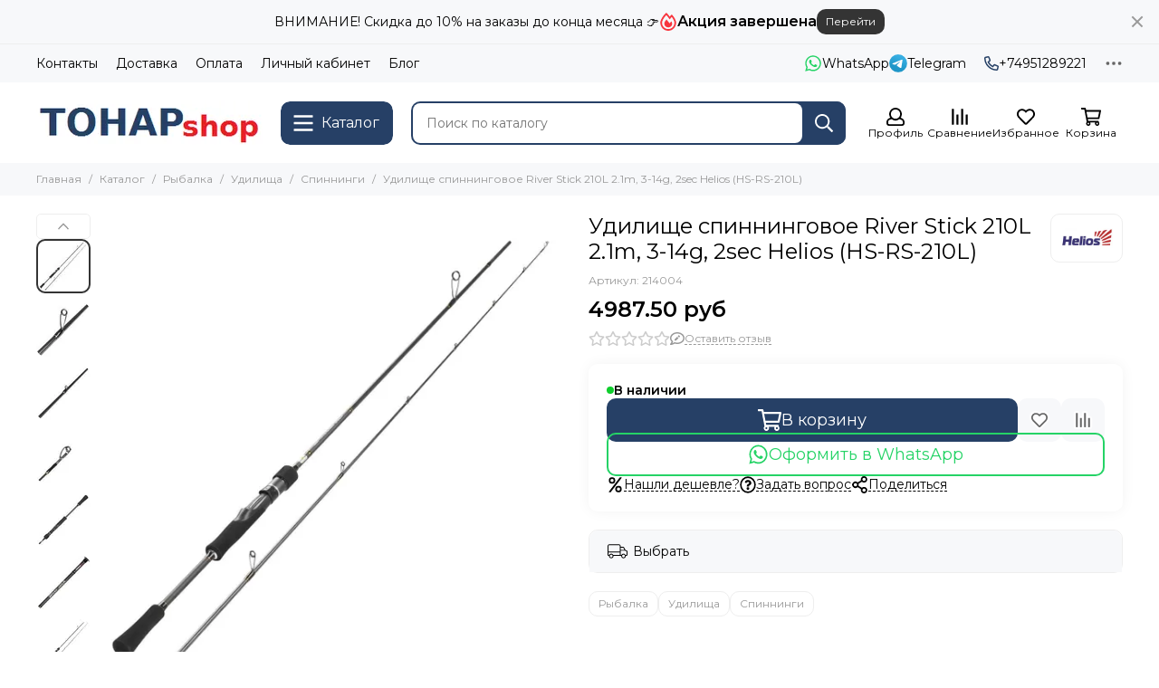

--- FILE ---
content_type: text/html; charset=utf-8
request_url: https://tonarshop.ru/product/udilische-spinningovoe-river-stick-210l-21m-3-14g-2sec-helios-hs-rs-210l
body_size: 76856
content:
<!doctype html>
<html lang="ru">
	<head><meta data-config="{&quot;product_id&quot;:201062395}" name="page-config" content="" /><meta data-config="{&quot;money_with_currency_format&quot;:{&quot;delimiter&quot;:&quot;&quot;,&quot;separator&quot;:&quot;.&quot;,&quot;format&quot;:&quot;%n %u&quot;,&quot;unit&quot;:&quot;руб&quot;,&quot;show_price_without_cents&quot;:0},&quot;currency_code&quot;:&quot;RUR&quot;,&quot;currency_iso_code&quot;:&quot;RUB&quot;,&quot;default_currency&quot;:{&quot;title&quot;:&quot;Российский рубль&quot;,&quot;code&quot;:&quot;RUR&quot;,&quot;rate&quot;:1.0,&quot;format_string&quot;:&quot;%n %u&quot;,&quot;unit&quot;:&quot;руб&quot;,&quot;price_separator&quot;:null,&quot;is_default&quot;:true,&quot;price_delimiter&quot;:null,&quot;show_price_with_delimiter&quot;:null,&quot;show_price_without_cents&quot;:null},&quot;facebook&quot;:{&quot;pixelActive&quot;:false,&quot;currency_code&quot;:&quot;RUB&quot;,&quot;use_variants&quot;:null},&quot;vk&quot;:{&quot;pixel_active&quot;:null,&quot;price_list_id&quot;:null},&quot;new_ya_metrika&quot;:true,&quot;ecommerce_data_container&quot;:&quot;dataLayer&quot;,&quot;common_js_version&quot;:null,&quot;vue_ui_version&quot;:null,&quot;feedback_captcha_enabled&quot;:null,&quot;account_id&quot;:859031,&quot;hide_items_out_of_stock&quot;:false,&quot;forbid_order_over_existing&quot;:true,&quot;minimum_items_price&quot;:1000,&quot;enable_comparison&quot;:true,&quot;locale&quot;:&quot;ru&quot;,&quot;client_group&quot;:null,&quot;consent_to_personal_data&quot;:{&quot;active&quot;:false,&quot;obligatory&quot;:true,&quot;description&quot;:&quot;Настоящим подтверждаю, что я ознакомлен и согласен с условиями \u003ca href=&#39;/page/oferta&#39; target=&#39;blank&#39;\u003eоферты и политики конфиденциальности\u003c/a\u003e.&quot;},&quot;recaptcha_key&quot;:&quot;6LfXhUEmAAAAAOGNQm5_a2Ach-HWlFKD3Sq7vfFj&quot;,&quot;recaptcha_key_v3&quot;:&quot;6LcZi0EmAAAAAPNov8uGBKSHCvBArp9oO15qAhXa&quot;,&quot;yandex_captcha_key&quot;:&quot;ysc1_ec1ApqrRlTZTXotpTnO8PmXe2ISPHxsd9MO3y0rye822b9d2&quot;,&quot;checkout_float_order_content_block&quot;:false,&quot;available_products_characteristics_ids&quot;:null,&quot;sber_id_app_id&quot;:&quot;5b5a3c11-72e5-4871-8649-4cdbab3ba9a4&quot;,&quot;theme_generation&quot;:2,&quot;quick_checkout_captcha_enabled&quot;:false,&quot;max_order_lines_count&quot;:500,&quot;sber_bnpl_min_amount&quot;:1000,&quot;sber_bnpl_max_amount&quot;:150000,&quot;counter_settings&quot;:{&quot;data_layer_name&quot;:&quot;dataLayer&quot;,&quot;new_counters_setup&quot;:false,&quot;add_to_cart_event&quot;:true,&quot;remove_from_cart_event&quot;:true,&quot;add_to_wishlist_event&quot;:true},&quot;site_setting&quot;:{&quot;show_cart_button&quot;:true,&quot;show_service_button&quot;:false,&quot;show_marketplace_button&quot;:false,&quot;show_quick_checkout_button&quot;:false},&quot;warehouses&quot;:[],&quot;captcha_type&quot;:&quot;google&quot;,&quot;human_readable_urls&quot;:false}" name="shop-config" content="" /><meta name='js-evnvironment' content='production' /><meta name='default-locale' content='ru' /><meta name='insales-redefined-api-methods' content="[]" /><script type="text/javascript" src="https://static.insales-cdn.com/assets/static-versioned/v3.72/static/libs/lodash/4.17.21/lodash.min.js"></script>
<!--InsalesCounter -->
<script type="text/javascript">
(function() {
  if (typeof window.__insalesCounterId !== 'undefined') {
    return;
  }

  try {
    Object.defineProperty(window, '__insalesCounterId', {
      value: 859031,
      writable: true,
      configurable: true
    });
  } catch (e) {
    console.error('InsalesCounter: Failed to define property, using fallback:', e);
    window.__insalesCounterId = 859031;
  }

  if (typeof window.__insalesCounterId === 'undefined') {
    console.error('InsalesCounter: Failed to set counter ID');
    return;
  }

  let script = document.createElement('script');
  script.async = true;
  script.src = '/javascripts/insales_counter.js?7';
  let firstScript = document.getElementsByTagName('script')[0];
  firstScript.parentNode.insertBefore(script, firstScript);
})();
</script>
<!-- /InsalesCounter -->
    <script type="text/javascript">
      (function() {
        var fileref = document.createElement('script');
        fileref.setAttribute("type","text/javascript");
        fileref.setAttribute("src", 'https://pnn.insales-tech.ru/pnn/pnn.js');
        document.getElementsByTagName("head")[0].appendChild(fileref);
      })();
    </script>

	<meta charset="utf-8">
	<meta http-equiv="X-UA-Compatible" content="IE=edge,chrome=1">
	<meta name="viewport" content="width=device-width, initial-scale=1, maximum-scale=5, user-scalable=no">
	<meta name="theme-color" content="#ffffff">
	<meta name="format-detection" content="telephone=no"><meta name="robots" content="index, follow">
		<title>Удилище спиннинговое River Stick 210L 2.1m, 3-14g, 2sec Helios (HS-RS-210L) - купить по выгодной цене | Tonarshop</title>
		<meta name="description" content="Предлагаем купить Удилище спиннинговое River Stick 210L 2.1m, 3-14g, 2sec Helios (HS-RS-210L).
Цена - 4987.50 руб. Быстрая доставка.
☎️ +74951289221
Смотрите все товары в разделе «Спиннинги»
"><link rel="canonical" href="https://tonarshop.ru/product/udilische-spinningovoe-river-stick-210l-21m-3-14g-2sec-helios-hs-rs-210l"><link rel="preconnect" href="https://static.insales-cdn.com" crossorigin>
	<link rel="preconnect" href="https://fonts.googleapis.com">
	<link rel="preconnect" href="https://fonts.gstatic.com" crossorigin>
	<link rel="preload" href="https://static.insales-cdn.com/assets/1/1949/6514589/1753103226/theme.css" as="style">
	<link href="https://static.insales-cdn.com/assets/1/1949/6514589/1753103226/theme.css" rel="stylesheet"><link rel="preload" href="https://static.insales-cdn.com/assets/1/1949/6514589/1753103226/theme.product.css" as="style">
			<link href="https://static.insales-cdn.com/assets/1/1949/6514589/1753103226/theme.product.css" rel="stylesheet"><link rel="preload" href="https://fonts.googleapis.com/css2?family=Montserrat:wght@400;600&display=swap" as="style">
	<link rel="stylesheet" href="https://fonts.googleapis.com/css2?family=Montserrat:wght@400;600&display=swap" media="print" onload="this.media='all'">
	<noscript>
		<link rel="stylesheet" href="https://fonts.googleapis.com/css2?family=Montserrat:wght@400;600&display=swap">
	</noscript><link rel="preload" as="script" href="https://static.insales-cdn.com/assets/common-js/common.v2.25.28.js">
	<link rel="preload" as="script" href="https://static.insales-cdn.com/assets/1/1949/6514589/1753103226/plugins.js">
	<link rel="preload" as="script" href="https://static.insales-cdn.com/assets/1/1949/6514589/1753103226/theme.js"><meta property="og:title" content="Удилище спиннинговое River Stick 210L 2.1m, 3-14g, 2sec Helios (HS-RS-210L)">
		<meta property="og:type" content="website">
		<meta property="og:url" content="https://tonarshop.ru/product/udilische-spinningovoe-river-stick-210l-21m-3-14g-2sec-helios-hs-rs-210l">
		<meta property="og:image" content="https://static.insales-cdn.com/images/products/1/2180/342739076/5eeab9cb52cd7dcd7f996fcbdf208f10.jpg">
		<meta property="og:description" content="Удилище спиннинговое River Stick 210L 2.1m, 3-14g, 2sec HeliosЕще никогда профессиональные снасти не были так доступны! River Stick - это серия специализированных спиннинговых удилищ, специально разработанных для ловли на реке.  Все модели имеют повышенный запас прочности и обладают хорошей &hellip;"><link href="https://static.insales-cdn.com/assets/1/1949/6514589/1753103226/favicon.svg" rel="icon" type="image/svg+xml"><meta name='product-id' content='201062395' />
</head>
	<body class="">
		
		<div data-grid-layout="product">
			<header data-grid="header">
				<div class="header">
	
		<div class="bar is-desktop is-hidden js-bar"></div>
	
	<div class="header-panel">
		<div class="container">
			<div class="row align-items-center">
				
				
				<div class="col">
					<div class="header-panel__pages">
						<div class="cut-list js-cut-list">
							
								<div class="cut-list__elem">
									
									
									
										<a href="/page/contacts" class="header-panel__page">Контакты</a>
									
								</div>
							
								<div class="cut-list__elem">
									
									
									
										<a href="/page/delivery" class="header-panel__page">Доставка</a>
									
								</div>
							
								<div class="cut-list__elem">
									
									
									
										<a href="/page/payment" class="header-panel__page">Оплата</a>
									
								</div>
							
								<div class="cut-list__elem">
									
									
									
										<a href="/client_account/login" class="header-panel__page">Личный кабинет</a>
									
								</div>
							
								<div class="cut-list__elem">
									
									
									
										<a href="/blogs/blog" class="header-panel__page">Блог</a>
									
								</div>
							
						</div>
					</div>
				</div>
				
					
					
						<div class="col-auto">
							<div class="header-panel__messengers">
								<div class="social">
		<div class="social__items"><a href="https://wa.me/79911096755" class="social__item social__item_whatsapp" rel="noopener noreferrer nofollow" target="_blank" title="WhatsApp"><svg xmlns="http://www.w3.org/2000/svg" viewBox="0 0 448 512" class="svg-social" data-social="whatsapp"><path fill="currentColor" d="M380.9 97.1a220.3 220.3 0 0 0-157-65.1A222.3 222.3 0 0 0 31.5 365L0 480l117.7-30.9c32.4 17.7 68.9 27 106.1 27h.1c122.3 0 224.1-99.6 224.1-222 0-59.3-25.2-115-67.1-157zm-157 341.6c-33.2 0-65.7-8.9-94-25.7l-6.7-4-69.8 18.3L72 359.2l-4.4-7A184.8 184.8 0 0 1 224 69.5c49.3 0 95.6 19.2 130.4 54.1a185.2 185.2 0 0 1 56.1 130.5c0 101.8-84.9 184.6-186.6 184.6zm101.2-138.2a802 802 0 0 0-37.9-18c-5.1-1.9-8.8-2.8-12.5 2.8-3.7 5.6-14.3 18-17.6 21.8-3.2 3.7-6.5 4.2-12 1.4-32.6-16.3-54-29.1-75.5-66-5.7-9.8 5.7-9.1 16.3-30.3 1.8-3.7.9-6.9-.5-9.7-1.4-2.8-12.5-30.1-17.1-41.2-4.5-10.8-9.1-9.3-12.5-9.5-3.2-.2-6.9-.2-10.6-.2-3.7 0-9.7 1.4-14.8 6.9-5.1 5.6-19.4 19-19.4 46.3 0 27.3 19.9 53.7 22.6 57.4 2.8 3.7 39.1 59.7 94.8 83.8 35.2 15.2 49 16.5 66.6 13.9 10.7-1.6 32.8-13.4 37.4-26.4 4.6-13 4.6-24.1 3.2-26.4-1.3-2.5-5-3.9-10.5-6.6z"/></svg><span class="social__title">WhatsApp</span></a><a href="https://t.me/Salmogroup" class="social__item social__item_telegram" rel="noopener noreferrer nofollow" target="_blank" title="Telegram"><svg xmlns="http://www.w3.org/2000/svg" viewBox="0 0 100 100" class="svg-social" data-social="telegram"><path d="M49.8 99.3a49.5 49.5 0 1 0 0-99 49.5 49.5 0 0 0 0 99Z" fill="url(#telegram_a_header_panel_messengers)"/><path d="m21 49.4 33.3-13.7c3.3-1.5 14.4-6 14.4-6s5.2-2 4.7 2.8c-.1 2-1.2 9-2.4 16.6l-3.6 22.5s-.3 3.3-2.7 3.8c-2.4.6-6.4-2-7.1-2.5-.6-.5-10.8-6.9-14.5-10-1-1-2.1-2.6.2-4.6 5.1-4.7 11.3-10.6 15-14.3 1.7-1.7 3.4-5.8-3.7-.9L34.4 56.7s-2.3 1.4-6.6.1c-4.3-1.2-9.3-3-9.3-3s-3.4-2.1 2.4-4.4Z" fill="#fff"/><defs><linearGradient id="telegram_a_header_panel_messengers" x1="66.3" y1="16.8" x2="41.6" y2="74.6" gradientUnits="userSpaceOnUse"><stop stop-color="#37AEE2"/><stop offset="1" stop-color="#1E96C8"/></linearGradient></defs></svg><span class="social__title">Telegram</span></a></div>
	</div>
							</div>
						</div>
					
				
				
					<div class="col-auto">
						<div class="header-panel__phones">
							
								<a href="tel:+74951289221"><svg xmlns="http://www.w3.org/2000/svg" viewBox="0 0 512 512" class="svg-icon" data-icon="phone"><path fill="currentColor" d="m35.5 22.9 94.2-21.7c21.6-5 43.6 6.2 52.3 26.6l43.5 101.5c8 18.6 2.6 40.6-13.1 53.4l-40 32.7a311 311 0 0 0 124.2 124.1l32.7-40a45.9 45.9 0 0 1 53.4-13.1l101.6 43.5a45.7 45.7 0 0 1 26.6 52.3l-21.7 94.2a45.6 45.6 0 0 1-44.6 35.5A444.4 444.4 0 0 1 0 67.5a45.6 45.6 0 0 1 35.5-44.6ZM442.7 464l20.9-90.7-98.2-42.1-55.7 68.1c-98.8-46.4-150.6-98-197-197l68.1-55.7-42.1-98.2L48 69.3A396.5 396.5 0 0 0 442.7 464Z"/></svg>+74951289221</a>
							
							
						</div>
					</div>
				
				<div class="col-auto">
					<div class="dropdown dropdown_type_contacts">
						<span class="dropdown__bage">
							<svg xmlns="http://www.w3.org/2000/svg" viewBox="0 0 512 512" class="svg-icon" data-icon="ellipsis"><path fill="currentColor" d="M304 256a48 48 0 1 1-96 0 48 48 0 0 1 96 0zm120-48a48 48 0 1 0 0 96 48 48 0 0 0 0-96zm-336 0a48 48 0 1 0 0 96 48 48 0 0 0 0-96z"/></svg>
						</span>
						<div class="dropdown__popup is-right">
							
								<div class="dropdown__callback">
									<button type="button" class="button button--block button--secondary js-msg-show" data-template="popup-callback">Заказать звонок</button>
								</div>
							
							
								
								
							
							<div class="dropdown__item">
								<div class="contacts">
  
  <div class="contacts__item">
    <div class="contacts__icon"><svg xmlns="http://www.w3.org/2000/svg" viewBox="0 0 512 512" class="svg-icon" data-icon="mail"><path fill="currentColor" d="M464 64H48a48 48 0 0 0-48 48v288a48 48 0 0 0 48 48h416a48 48 0 0 0 48-48V112a48 48 0 0 0-48-48zm0 48v40.8a9970.3 9970.3 0 0 1-134.6 106.5c-16.8 13.2-50.2 45-73.4 44.7-23.2.4-56.6-31.5-73.4-44.7A9969.7 9969.7 0 0 1 48 152.8V112h416zM48 400V214.4c23 18.2 55.4 43.9 105 82.6 21.8 17.2 60 55.2 103 55 42.7.2 80.5-37.2 103-55 49.6-38.7 82-64.3 105-82.6V400H48z"/></svg></div>
    <div class="contacts__title"><a href="mailto:info@tonarshop.ru">info@tonarshop.ru</a></div>
  </div>
  
  
  <div class="contacts__item">
    <div class="contacts__icon"><svg xmlns="http://www.w3.org/2000/svg" viewBox="0 0 384 512" class="svg-icon" data-icon="map-marker"><path fill="currentColor" d="M192 0A192 192 0 0 0 0 192c0 71.1 24 93.3 151.3 297.4a48 48 0 0 0 81.4 0C360.1 285.2 384 263.1 384 192A192 192 0 0 0 192 0zm0 464C64.6 259.7 48 246.8 48 192a144 144 0 0 1 288 0c0 54.6-15.2 65.4-144 272zm-80-272a80 80 0 1 1 160 0 80 80 0 0 1-160 0z"/></svg></div>
    <div class="contacts__title"><p>117335, Россия, Москва, ул. Вавилова 79к1, оф. 3-0</p></div>
  </div>
  
  
  <div class="contacts__item">
    <div class="contacts__icon"><svg xmlns="http://www.w3.org/2000/svg" viewBox="0 0 512 512" class="svg-icon" data-icon="clock"><path fill="currentColor" d="M256 8a248 248 0 1 0 0 496 248 248 0 0 0 0-496zm0 448a200 200 0 1 1-.1-399.9A200 200 0 0 1 256 456zm61.8-104.4-84.9-61.7a12 12 0 0 1-4.9-9.7V116a12 12 0 0 1 12-12h32a12 12 0 0 1 12 12v141.7l66.8 48.6a12 12 0 0 1 2.6 16.8L334.6 349a12 12 0 0 1-16.8 2.6z"/></svg></div>
    <div class="contacts__title"><p>Пн-Пт с 10 до 20 часов</p></div>
  </div>
  
  
</div>
							</div>
							
						</div>
					</div>
				</div>
			</div>
		</div>
	</div>
	<div class="header-main js-header-main-sticky">
		<div class="container header-main__container">
			<div class="row align-items-center header-main__row">
				<div class="col-auto header-main__col-menu">
					<div class="mobile-menu js-mobile-menu">
	<button class="mobile-menu__trigger js-mobile-menu-trigger" data-toolbar-item="mobile-menu">
		<svg xmlns="http://www.w3.org/2000/svg" viewBox="0 0 448 512" class="svg-icon" data-icon="bars"><path fill="currentColor" d="M436 124H12a12 12 0 0 1-12-12V80a12 12 0 0 1 12-12h424a12 12 0 0 1 12 12v32a12 12 0 0 1-12 12zm0 160H12a12 12 0 0 1-12-12v-32a12 12 0 0 1 12-12h424a12 12 0 0 1 12 12v32a12 12 0 0 1-12 12zm0 160H12a12 12 0 0 1-12-12v-32a12 12 0 0 1 12-12h424a12 12 0 0 1 12 12v32a12 12 0 0 1-12 12z"/></svg>
	</button>
	<div class="mobile-menu__dropdown">
		<span class="mobile-menu__header">
			
			
			
			Меню
			<button class="mobile-menu__close js-mobile-menu-close" aria-label="close"><svg viewBox="0 0 32 32"><path d="M10,10 L22,22 M22,10 L10,22"></path></svg></button>
		</span>
		<div class="mobile-menu__content">
			
				<a href="/compares" class="mobile-menu__compare is-hidden js-mobile-menu-swap" data-target="compare">
					<svg xmlns="http://www.w3.org/2000/svg" viewBox="0 0 448 512" class="svg-icon" data-icon="compare"><path fill="currentColor" d="M160 84V44a16 16 0 0 1 16-16h256a16 16 0 0 1 16 16v40a16 16 0 0 1-16 16H176a16 16 0 0 1-16-16zM16 228h416a16 16 0 0 0 16-16v-40a16 16 0 0 0-16-16H16a16 16 0 0 0-16 16v40a16 16 0 0 0 16 16zm0 256h416a16 16 0 0 0 16-16v-40a16 16 0 0 0-16-16H16a16 16 0 0 0-16 16v40a16 16 0 0 0 16 16zm160-128h256a16 16 0 0 0 16-16v-40a16 16 0 0 0-16-16H176a16 16 0 0 0-16 16v40a16 16 0 0 0 16 16z"/><path fill="currentColor" d="M160 80V48a12 12 0 0 1 12-12h264a12 12 0 0 1 12 12v32a12 12 0 0 1-12 12H172a12 12 0 0 1-12-12zM12 220h424a12 12 0 0 0 12-12v-32a12 12 0 0 0-12-12H12a12 12 0 0 0-12 12v32a12 12 0 0 0 12 12zm0 256h424a12 12 0 0 0 12-12v-32a12 12 0 0 0-12-12H12a12 12 0 0 0-12 12v32a12 12 0 0 0 12 12zm160-128h264a12 12 0 0 0 12-12v-32a12 12 0 0 0-12-12H172a12 12 0 0 0-12 12v32a12 12 0 0 0 12 12z"/><path fill="currentColor" d="M160 80V48a12 12 0 0 1 12-12h264a12 12 0 0 1 12 12v32a12 12 0 0 1-12 12H172a12 12 0 0 1-12-12zM12 220h424a12 12 0 0 0 12-12v-32a12 12 0 0 0-12-12H12a12 12 0 0 0-12 12v32a12 12 0 0 0 12 12zm0 256h424a12 12 0 0 0 12-12v-32a12 12 0 0 0-12-12H12a12 12 0 0 0-12 12v32a12 12 0 0 0 12 12zm160-128h264a12 12 0 0 0 12-12v-32a12 12 0 0 0-12-12H172a12 12 0 0 0-12 12v32a12 12 0 0 0 12 12z"/></svg>
					<div class="mobile-menu__compare-title">
						Сравнение
						<span class="mobile-menu__compare-count"></span>
					</div>
					<span><svg xmlns="http://www.w3.org/2000/svg" viewBox="0 0 256 512" class="svg-icon" data-icon="chevron-right"><path fill="currentColor" d="M24.7 38.1 5 57.9a12 12 0 0 0 0 17L185.6 256 5 437.1a12 12 0 0 0 0 17l19.8 19.8a12 12 0 0 0 17 0L251 264.5a12 12 0 0 0 0-17L41.7 38.1a12 12 0 0 0-17 0z"/></svg></span>
				</a>
			
			
			
				<div class="mobile-collections">
					
						<div class="mobile-collections__item" data-nav-item="15803163">
							
								<a href="/collection/novinki"><svg xmlns="http://www.w3.org/2000/svg" width="16" height="16" fill="currentColor" class="bi bi-award" viewBox="0 0 16 16">   <path d="M9.669.864 8 0 6.331.864l-1.858.282-.842 1.68-1.337 1.32L2.6 6l-.306 1.854 1.337 1.32.842 1.68 1.858.282L8 12l1.669-.864 1.858-.282.842-1.68 1.337-1.32L13.4 6l.306-1.854-1.337-1.32-.842-1.68L9.669.864zm1.196 1.193.684 1.365 1.086 1.072L12.387 6l.248 1.506-1.086 1.072-.684 1.365-1.51.229L8 10.874l-1.355-.702-1.51-.229-.684-1.365-1.086-1.072L3.614 6l-.25-1.506 1.087-1.072.684-1.365 1.51-.229L8 1.126l1.356.702 1.509.229z"/>   <path d="M4 11.794V16l4-1 4 1v-4.206l-2.018.306L8 13.126 6.018 12.1 4 11.794z"/> </svg>Новинки</a>
							
						</div>
					
						<div class="mobile-collections__item" data-nav-item="14624738">
							
								<a href="/collection/ledobury-tonar" class="js-mobile-collections-toggle">Ледобуры Тонар<span><svg xmlns="http://www.w3.org/2000/svg" viewBox="0 0 256 512" class="svg-icon" data-icon="chevron-right"><path fill="currentColor" d="M24.7 38.1 5 57.9a12 12 0 0 0 0 17L185.6 256 5 437.1a12 12 0 0 0 0 17l19.8 19.8a12 12 0 0 0 17 0L251 264.5a12 12 0 0 0 0-17L41.7 38.1a12 12 0 0 0-17 0z"/></svg></span></a>
								<div class="mobile-collections__submenu">
									<div class="mobile-menu__header">
										<button class="mobile-collections__back js-mobile-collections-toggle" aria-label="back"><svg xmlns="http://www.w3.org/2000/svg" viewBox="0 0 256 512" class="svg-icon" data-icon="chevron-left"><path fill="currentColor" d="m231.3 473.9 19.8-19.8a12 12 0 0 0 0-17L70.4 256 251 74.9a12 12 0 0 0 0-17l-19.8-19.8a12 12 0 0 0-17 0L5 247.5a12 12 0 0 0 0 17l209.4 209.4a12 12 0 0 0 17 0z"/></svg></button>
										<div class="mobile-menu__header-title">Ледобуры Тонар</div>
										<button class="mobile-menu__close js-mobile-menu-close" aria-label="close"><svg viewBox="0 0 32 32"><path d="M10,10 L22,22 M22,10 L10,22"></path></svg></button>
									</div>
									<div class="mobile-menu__content">
										<div class="mobile-collections__item" data-nav-item="14624738-all"><a href="/collection/ledobury-tonar">Все товары</a></div>
										
											<div class="mobile-collections__item" data-nav-item="14624744">
												
													<a href="/collection/ruchnye-ledobury-tonar" class="js-mobile-collections-toggle">Ручные ледобуры Тонар<span><svg xmlns="http://www.w3.org/2000/svg" viewBox="0 0 256 512" class="svg-icon" data-icon="chevron-right"><path fill="currentColor" d="M24.7 38.1 5 57.9a12 12 0 0 0 0 17L185.6 256 5 437.1a12 12 0 0 0 0 17l19.8 19.8a12 12 0 0 0 17 0L251 264.5a12 12 0 0 0 0-17L41.7 38.1a12 12 0 0 0-17 0z"/></svg></span></a>
													<div class="mobile-collections__submenu">
														<div class="mobile-menu__header">
															<button class="mobile-collections__back js-mobile-collections-toggle" aria-label="back"><svg xmlns="http://www.w3.org/2000/svg" viewBox="0 0 256 512" class="svg-icon" data-icon="chevron-left"><path fill="currentColor" d="m231.3 473.9 19.8-19.8a12 12 0 0 0 0-17L70.4 256 251 74.9a12 12 0 0 0 0-17l-19.8-19.8a12 12 0 0 0-17 0L5 247.5a12 12 0 0 0 0 17l209.4 209.4a12 12 0 0 0 17 0z"/></svg></button>
															<div class="mobile-menu__header-title">Ручные ледобуры Тонар</div>
															<button class="mobile-menu__close js-mobile-menu-close" aria-label="close"><svg viewBox="0 0 32 32"><path d="M10,10 L22,22 M22,10 L10,22"></path></svg></button>
														</div>
														<div class="mobile-menu__content">
															<div class="mobile-collections__item" data-nav-item="14624744-all"><a href="/collection/ruchnye-ledobury-tonar">Все товары</a></div>
															
																<div class="mobile-collections__item" data-nav-item="48769633">
																	
																		<a href="/collection/ledobury-tonar-altay">Ледобуры Тонар ALTAY</a>
																	
																</div>
															
																<div class="mobile-collections__item" data-nav-item="28772981">
																	
																		<a href="/collection/ledobury-tonar-baikal">Ледобуры Тонар BAIKAL</a>
																	
																</div>
															
																<div class="mobile-collections__item" data-nav-item="21528037">
																	
																		<a href="/collection/ledobury-tonar-buran">Ледобуры Тонар BURAN</a>
																	
																</div>
															
																<div class="mobile-collections__item" data-nav-item="15669825">
																	
																		<a href="/collection/ledobury-tonar-helios">Ледобуры Тонар HELIOS</a>
																	
																</div>
															
																<div class="mobile-collections__item" data-nav-item="15669830">
																	
																		<a href="/collection/ledobury-tonar-iceberg">Ледобуры Тонар ICEBERG</a>
																	
																</div>
															
																<div class="mobile-collections__item" data-nav-item="15669856">
																	
																		<a href="/collection/ledobury-tonar-indigo">Ледобуры Тонар INDIGO</a>
																	
																</div>
															
																<div class="mobile-collections__item" data-nav-item="15669822">
																	
																		<a href="/collection/ledobury-tonar-lr">Ледобуры Тонар ЛР</a>
																	
																</div>
															
																<div class="mobile-collections__item" data-nav-item="15669826">
																	
																		<a href="/collection/ledobury-tonar-tornado-m2">Ледобуры Тонар ТОРНАДО-М2</a>
																	
																</div>
															
																<div class="mobile-collections__item" data-nav-item="15669827">
																	
																		<a href="/collection/ledobury-tonar-trofey">Ледобуры Тонар ТРОФЕЙ</a>
																	
																</div>
															
																<div class="mobile-collections__item" data-nav-item="15669824">
																	
																		<a href="/collection/ledobury-tonar-titan">Ледобуры Тонар Титан</a>
																	
																</div>
															
														</div>
													</div>
												
											</div>
										
											<div class="mobile-collections__item" data-nav-item="14624747">
												
													<a href="/collection/shneki-dlya-sverleniya-lda" class="js-mobile-collections-toggle">Шнеки для сверления льда<span><svg xmlns="http://www.w3.org/2000/svg" viewBox="0 0 256 512" class="svg-icon" data-icon="chevron-right"><path fill="currentColor" d="M24.7 38.1 5 57.9a12 12 0 0 0 0 17L185.6 256 5 437.1a12 12 0 0 0 0 17l19.8 19.8a12 12 0 0 0 17 0L251 264.5a12 12 0 0 0 0-17L41.7 38.1a12 12 0 0 0-17 0z"/></svg></span></a>
													<div class="mobile-collections__submenu">
														<div class="mobile-menu__header">
															<button class="mobile-collections__back js-mobile-collections-toggle" aria-label="back"><svg xmlns="http://www.w3.org/2000/svg" viewBox="0 0 256 512" class="svg-icon" data-icon="chevron-left"><path fill="currentColor" d="m231.3 473.9 19.8-19.8a12 12 0 0 0 0-17L70.4 256 251 74.9a12 12 0 0 0 0-17l-19.8-19.8a12 12 0 0 0-17 0L5 247.5a12 12 0 0 0 0 17l209.4 209.4a12 12 0 0 0 17 0z"/></svg></button>
															<div class="mobile-menu__header-title">Шнеки для сверления льда</div>
															<button class="mobile-menu__close js-mobile-menu-close" aria-label="close"><svg viewBox="0 0 32 32"><path d="M10,10 L22,22 M22,10 L10,22"></path></svg></button>
														</div>
														<div class="mobile-menu__content">
															<div class="mobile-collections__item" data-nav-item="14624747-all"><a href="/collection/shneki-dlya-sverleniya-lda">Все товары</a></div>
															
																<div class="mobile-collections__item" data-nav-item="28732709">
																	
																		<a href="/collection/shneki-iceberg">Шнеки ICEBERG</a>
																	
																</div>
															
																<div class="mobile-collections__item" data-nav-item="30108853">
																	
																		<a href="/collection/shnek-plastikovyy-ultralite">Шнеки пластиковые ULTRALITE</a>
																	
																</div>
															
																<div class="mobile-collections__item" data-nav-item="28732733">
																	
																		<a href="/collection/shneki-motoshtorm">Шнеки MOTOSHTORM</a>
																	
																</div>
															
																<div class="mobile-collections__item" data-nav-item="30745253">
																	
																		<a href="/collection/shneki-altay-energy">Шнеки ALTAY ENERGY</a>
																	
																</div>
															
																<div class="mobile-collections__item" data-nav-item="28732710">
																	
																		<a href="/collection/shneki-tornado">Шнеки Торнадо</a>
																	
																</div>
															
																<div class="mobile-collections__item" data-nav-item="28732711">
																	
																		<a href="/collection/shneki-lr">Шнеки ЛР</a>
																	
																</div>
															
																<div class="mobile-collections__item" data-nav-item="28865680">
																	
																		<a href="/collection/shneki-electroshtorm">Шнеки ELECTROSHTORM</a>
																	
																</div>
															
																<div class="mobile-collections__item" data-nav-item="48336825">
																	
																		<a href="/collection/classic">CLASSIC</a>
																	
																</div>
															
														</div>
													</div>
												
											</div>
										
											<div class="mobile-collections__item" data-nav-item="14624745">
												
													<a href="/collection/adaptery-dlya-ledoburov-tonar-pod-shurupovert">Адаптеры для ледобуров Тонар под шуруповерт</a>
												
											</div>
										
											<div class="mobile-collections__item" data-nav-item="29490453">
												
													<a href="/collection/adapter-dlya-vvertyshey">Адаптер для ввертышей</a>
												
											</div>
										
											<div class="mobile-collections__item" data-nav-item="29502708">
												
													<a href="/collection/shurupoverty-i-akkumulyatory">Шуруповерты и аккумуляторы</a>
												
											</div>
										
											<div class="mobile-collections__item" data-nav-item="14624741">
												
													<a href="/collection/nozhi-dlya-ledoburov" class="js-mobile-collections-toggle">Ножи для ледобуров<span><svg xmlns="http://www.w3.org/2000/svg" viewBox="0 0 256 512" class="svg-icon" data-icon="chevron-right"><path fill="currentColor" d="M24.7 38.1 5 57.9a12 12 0 0 0 0 17L185.6 256 5 437.1a12 12 0 0 0 0 17l19.8 19.8a12 12 0 0 0 17 0L251 264.5a12 12 0 0 0 0-17L41.7 38.1a12 12 0 0 0-17 0z"/></svg></span></a>
													<div class="mobile-collections__submenu">
														<div class="mobile-menu__header">
															<button class="mobile-collections__back js-mobile-collections-toggle" aria-label="back"><svg xmlns="http://www.w3.org/2000/svg" viewBox="0 0 256 512" class="svg-icon" data-icon="chevron-left"><path fill="currentColor" d="m231.3 473.9 19.8-19.8a12 12 0 0 0 0-17L70.4 256 251 74.9a12 12 0 0 0 0-17l-19.8-19.8a12 12 0 0 0-17 0L5 247.5a12 12 0 0 0 0 17l209.4 209.4a12 12 0 0 0 17 0z"/></svg></button>
															<div class="mobile-menu__header-title">Ножи для ледобуров</div>
															<button class="mobile-menu__close js-mobile-menu-close" aria-label="close"><svg viewBox="0 0 32 32"><path d="M10,10 L22,22 M22,10 L10,22"></path></svg></button>
														</div>
														<div class="mobile-menu__content">
															<div class="mobile-collections__item" data-nav-item="14624741-all"><a href="/collection/nozhi-dlya-ledoburov">Все товары</a></div>
															
																<div class="mobile-collections__item" data-nav-item="28838739">
																	
																		<a href="/collection/nozhi-dlya-ledoburov-tonar-iceberg">Ножи для ледобуров Тонар ICEBERG</a>
																	
																</div>
															
																<div class="mobile-collections__item" data-nav-item="28838832">
																	
																		<a href="/collection/nozhi-dlya-ledobura-tonar-indigo">Ножи для ледобура Тонар INDIGO</a>
																	
																</div>
															
																<div class="mobile-collections__item" data-nav-item="28838852">
																	
																		<a href="/collection/nozhi-pryamye-dlya-ledoburov-tonar-tornado-i-shnekov-motoshtorm">Ножи прямые для ледобуров Тонар ТОРНАДО и шнеков MOTOSHTORM</a>
																	
																</div>
															
																<div class="mobile-collections__item" data-nav-item="28839410">
																	
																		<a href="/collection/nozhi-polukruglye-dlya-ledoburov-tonar-helios-buran-tornado-sport">Ножи полукруглые для ледобуров Тонар HELIOS, BURAN, TORNADO, SPORT</a>
																	
																</div>
															
																<div class="mobile-collections__item" data-nav-item="28839394">
																	
																		<a href="/collection/nozhi-dlya-ledoburov-tonar-skat">Ножи для ледобуров Тонар СКАТ</a>
																	
																</div>
															
																<div class="mobile-collections__item" data-nav-item="29405450">
																	
																		<a href="/collection/nozhi-tryohuglovye">Ножи трёхугловые</a>
																	
																</div>
															
																<div class="mobile-collections__item" data-nav-item="46957209">
																	
																		<a href="/collection/nozhi-dlya-shnekov-ultralite">Ножи для шнеков ULTRALITE</a>
																	
																</div>
															
														</div>
													</div>
												
											</div>
										
											<div class="mobile-collections__item" data-nav-item="14624746">
												
													<a href="/collection/prostavka-dlya-nozhey-ledobura">Проставка для ножей ледобура</a>
												
											</div>
										
											<div class="mobile-collections__item" data-nav-item="24905214">
												
													<a href="/collection/chehly-dlya-shurupovertov">Чехлы для шуруповертов</a>
												
											</div>
										
											<div class="mobile-collections__item" data-nav-item="14624739">
												
													<a href="/collection/chehly-dlya-ledoburov">Чехлы для ледобуров</a>
												
											</div>
										
											<div class="mobile-collections__item" data-nav-item="14624740">
												
													<a href="/collection/chehly-na-nozhi-ledobura">Чехлы на ножи ледобура</a>
												
											</div>
										
											<div class="mobile-collections__item" data-nav-item="14624742">
												
													<a href="/collection/udliniteli-dlya-ledoburov">Удлинители для ледобуров</a>
												
											</div>
										
											<div class="mobile-collections__item" data-nav-item="14624743">
												
													<a href="/collection/ruchki-dlya-ledoburov">Ручки для ледобуров</a>
												
											</div>
										
											<div class="mobile-collections__item" data-nav-item="14624748">
												
													<a href="/collection/golovy-rezhuschie-dlya-ledoburov">Головы режущие для ледобуров</a>
												
											</div>
										
											<div class="mobile-collections__item" data-nav-item="14624749">
												
													<a href="/collection/zapchasti-i-komplektuyuschie-dlya-ledoburov">Запчасти и комплектующие для ледобуров</a>
												
											</div>
										
									</div>
								</div>
							
						</div>
					
						<div class="mobile-collections__item" data-nav-item="14624684">
							
								<a href="/collection/lodki" class="js-mobile-collections-toggle">Лодки, плоты<span><svg xmlns="http://www.w3.org/2000/svg" viewBox="0 0 256 512" class="svg-icon" data-icon="chevron-right"><path fill="currentColor" d="M24.7 38.1 5 57.9a12 12 0 0 0 0 17L185.6 256 5 437.1a12 12 0 0 0 0 17l19.8 19.8a12 12 0 0 0 17 0L251 264.5a12 12 0 0 0 0-17L41.7 38.1a12 12 0 0 0-17 0z"/></svg></span></a>
								<div class="mobile-collections__submenu">
									<div class="mobile-menu__header">
										<button class="mobile-collections__back js-mobile-collections-toggle" aria-label="back"><svg xmlns="http://www.w3.org/2000/svg" viewBox="0 0 256 512" class="svg-icon" data-icon="chevron-left"><path fill="currentColor" d="m231.3 473.9 19.8-19.8a12 12 0 0 0 0-17L70.4 256 251 74.9a12 12 0 0 0 0-17l-19.8-19.8a12 12 0 0 0-17 0L5 247.5a12 12 0 0 0 0 17l209.4 209.4a12 12 0 0 0 17 0z"/></svg></button>
										<div class="mobile-menu__header-title">Лодки, плоты</div>
										<button class="mobile-menu__close js-mobile-menu-close" aria-label="close"><svg viewBox="0 0 32 32"><path d="M10,10 L22,22 M22,10 L10,22"></path></svg></button>
									</div>
									<div class="mobile-menu__content">
										<div class="mobile-collections__item" data-nav-item="14624684-all"><a href="/collection/lodki">Все товары</a></div>
										
											<div class="mobile-collections__item" data-nav-item="14624688">
												
													<a href="/collection/lodki-tonar" class="js-mobile-collections-toggle">Лодки Тонар<span><svg xmlns="http://www.w3.org/2000/svg" viewBox="0 0 256 512" class="svg-icon" data-icon="chevron-right"><path fill="currentColor" d="M24.7 38.1 5 57.9a12 12 0 0 0 0 17L185.6 256 5 437.1a12 12 0 0 0 0 17l19.8 19.8a12 12 0 0 0 17 0L251 264.5a12 12 0 0 0 0-17L41.7 38.1a12 12 0 0 0-17 0z"/></svg></span></a>
													<div class="mobile-collections__submenu">
														<div class="mobile-menu__header">
															<button class="mobile-collections__back js-mobile-collections-toggle" aria-label="back"><svg xmlns="http://www.w3.org/2000/svg" viewBox="0 0 256 512" class="svg-icon" data-icon="chevron-left"><path fill="currentColor" d="m231.3 473.9 19.8-19.8a12 12 0 0 0 0-17L70.4 256 251 74.9a12 12 0 0 0 0-17l-19.8-19.8a12 12 0 0 0-17 0L5 247.5a12 12 0 0 0 0 17l209.4 209.4a12 12 0 0 0 17 0z"/></svg></button>
															<div class="mobile-menu__header-title">Лодки Тонар</div>
															<button class="mobile-menu__close js-mobile-menu-close" aria-label="close"><svg viewBox="0 0 32 32"><path d="M10,10 L22,22 M22,10 L10,22"></path></svg></button>
														</div>
														<div class="mobile-menu__content">
															<div class="mobile-collections__item" data-nav-item="14624688-all"><a href="/collection/lodki-tonar">Все товары</a></div>
															
																<div class="mobile-collections__item" data-nav-item="45548673">
																	
																		<a href="/collection/altay">Алтай</a>
																	
																</div>
															
																<div class="mobile-collections__item" data-nav-item="45546369">
																	
																		<a href="/collection/briz">Бриз</a>
																	
																</div>
															
																<div class="mobile-collections__item" data-nav-item="45546625">
																	
																		<a href="/collection/kapitan">Капитан</a>
																	
																</div>
															
																<div class="mobile-collections__item" data-nav-item="45547905">
																	
																		<a href="/collection/shkiper">Шкипер</a>
																	
																</div>
															
														</div>
													</div>
												
											</div>
										
											<div class="mobile-collections__item" data-nav-item="29450967">
												
													<a href="/collection/ploty">Плоты</a>
												
											</div>
										
											<div class="mobile-collections__item" data-nav-item="14624685">
												
													<a href="/collection/yakorya">Якоря</a>
												
											</div>
										
											<div class="mobile-collections__item" data-nav-item="14624686">
												
													<a href="/collection/sumki-pod-sideniya">Сумки под сидения</a>
												
											</div>
										
											<div class="mobile-collections__item" data-nav-item="14624687">
												
													<a href="/collection/nasosy">Насосы</a>
												
											</div>
										
											<div class="mobile-collections__item" data-nav-item="14624689">
												
													<a href="/collection/klapany-dlya-lodok">Клапаны для лодок</a>
												
											</div>
										
											<div class="mobile-collections__item" data-nav-item="14624690">
												
													<a href="/collection/sideniya-dlya-lodok">Сидения для лодок</a>
												
											</div>
										
											<div class="mobile-collections__item" data-nav-item="14624691">
												
													<a href="/collection/kolesa-trantsevye">Колеса транцевые</a>
												
											</div>
										
											<div class="mobile-collections__item" data-nav-item="14624692">
												
													<a href="/collection/vesla">Весла</a>
												
											</div>
										
											<div class="mobile-collections__item" data-nav-item="14625564">
												
													<a href="/collection/stringery">Стрингеры</a>
												
											</div>
										
											<div class="mobile-collections__item" data-nav-item="14625566">
												
													<a href="/collection/slani">Слани</a>
												
											</div>
										
											<div class="mobile-collections__item" data-nav-item="14625616">
												
													<a href="/collection/trantsy">Транцы</a>
												
											</div>
										
											<div class="mobile-collections__item" data-nav-item="14625618">
												
													<a href="/collection/remkomplekty">Ремкомплекты</a>
												
											</div>
										
											<div class="mobile-collections__item" data-nav-item="14625644">
												
													<a href="/collection/chehly-zaschitnye">Чехлы защитные</a>
												
											</div>
										
											<div class="mobile-collections__item" data-nav-item="26066223">
												
													<a href="/collection/kovriki-na-pol">Коврики на пол</a>
												
											</div>
										
											<div class="mobile-collections__item" data-nav-item="29424616">
												
													<a href="/collection/uklyuchiny">Уключины</a>
												
											</div>
										
											<div class="mobile-collections__item" data-nav-item="30295137">
												
													<a href="/collection/komplektuyuschie-k-lodkam">Комплектующие к лодкам</a>
												
											</div>
										
									</div>
								</div>
							
						</div>
					
						<div class="mobile-collections__item" data-nav-item="14624737">
							
								<a href="/collection/rybalka" class="js-mobile-collections-toggle">Рыбалка<span><svg xmlns="http://www.w3.org/2000/svg" viewBox="0 0 256 512" class="svg-icon" data-icon="chevron-right"><path fill="currentColor" d="M24.7 38.1 5 57.9a12 12 0 0 0 0 17L185.6 256 5 437.1a12 12 0 0 0 0 17l19.8 19.8a12 12 0 0 0 17 0L251 264.5a12 12 0 0 0 0-17L41.7 38.1a12 12 0 0 0-17 0z"/></svg></span></a>
								<div class="mobile-collections__submenu">
									<div class="mobile-menu__header">
										<button class="mobile-collections__back js-mobile-collections-toggle" aria-label="back"><svg xmlns="http://www.w3.org/2000/svg" viewBox="0 0 256 512" class="svg-icon" data-icon="chevron-left"><path fill="currentColor" d="m231.3 473.9 19.8-19.8a12 12 0 0 0 0-17L70.4 256 251 74.9a12 12 0 0 0 0-17l-19.8-19.8a12 12 0 0 0-17 0L5 247.5a12 12 0 0 0 0 17l209.4 209.4a12 12 0 0 0 17 0z"/></svg></button>
										<div class="mobile-menu__header-title">Рыбалка</div>
										<button class="mobile-menu__close js-mobile-menu-close" aria-label="close"><svg viewBox="0 0 32 32"><path d="M10,10 L22,22 M22,10 L10,22"></path></svg></button>
									</div>
									<div class="mobile-menu__content">
										<div class="mobile-collections__item" data-nav-item="14624737-all"><a href="/collection/rybalka">Все товары</a></div>
										
											<div class="mobile-collections__item" data-nav-item="14624750">
												
													<a href="/collection/udilischa" class="js-mobile-collections-toggle">Удилища<span><svg xmlns="http://www.w3.org/2000/svg" viewBox="0 0 256 512" class="svg-icon" data-icon="chevron-right"><path fill="currentColor" d="M24.7 38.1 5 57.9a12 12 0 0 0 0 17L185.6 256 5 437.1a12 12 0 0 0 0 17l19.8 19.8a12 12 0 0 0 17 0L251 264.5a12 12 0 0 0 0-17L41.7 38.1a12 12 0 0 0-17 0z"/></svg></span></a>
													<div class="mobile-collections__submenu">
														<div class="mobile-menu__header">
															<button class="mobile-collections__back js-mobile-collections-toggle" aria-label="back"><svg xmlns="http://www.w3.org/2000/svg" viewBox="0 0 256 512" class="svg-icon" data-icon="chevron-left"><path fill="currentColor" d="m231.3 473.9 19.8-19.8a12 12 0 0 0 0-17L70.4 256 251 74.9a12 12 0 0 0 0-17l-19.8-19.8a12 12 0 0 0-17 0L5 247.5a12 12 0 0 0 0 17l209.4 209.4a12 12 0 0 0 17 0z"/></svg></button>
															<div class="mobile-menu__header-title">Удилища</div>
															<button class="mobile-menu__close js-mobile-menu-close" aria-label="close"><svg viewBox="0 0 32 32"><path d="M10,10 L22,22 M22,10 L10,22"></path></svg></button>
														</div>
														<div class="mobile-menu__content">
															<div class="mobile-collections__item" data-nav-item="14624750-all"><a href="/collection/udilischa">Все товары</a></div>
															
																<div class="mobile-collections__item" data-nav-item="14624756">
																	
																		<a href="/collection/spinningi">Спиннинги</a>
																	
																</div>
															
																<div class="mobile-collections__item" data-nav-item="14624751">
																	
																		<a href="/collection/fidernye-udilischa">Фидерные удилища</a>
																	
																</div>
															
																<div class="mobile-collections__item" data-nav-item="14624752">
																	
																		<a href="/collection/provodochnye-udilischa">Проводочные удилища</a>
																	
																</div>
															
																<div class="mobile-collections__item" data-nav-item="14624753">
																	
																		<a href="/collection/mahovye-udilischa">Маховые удилища</a>
																	
																</div>
															
																<div class="mobile-collections__item" data-nav-item="14624754">
																	
																		<a href="/collection/tyulpany">Тюльпаны</a>
																	
																</div>
															
																<div class="mobile-collections__item" data-nav-item="14624755">
																	
																		<a href="/collection/verhnee-koleno-dlya-spinninga">Верхнее колено для спиннинга</a>
																	
																</div>
															
																<div class="mobile-collections__item" data-nav-item="29356445">
																	
																		<a href="/collection/tubusy-dlya-udilisch">Тубусы для удилищ</a>
																	
																</div>
															
																<div class="mobile-collections__item" data-nav-item="29424659">
																	
																		<a href="/collection/zimnie-udochki">Зимние удочки</a>
																	
																</div>
															
														</div>
													</div>
												
											</div>
										
											<div class="mobile-collections__item" data-nav-item="14624796">
												
													<a href="/collection/katushki-rybolovnye" class="js-mobile-collections-toggle">Катушки рыболовные<span><svg xmlns="http://www.w3.org/2000/svg" viewBox="0 0 256 512" class="svg-icon" data-icon="chevron-right"><path fill="currentColor" d="M24.7 38.1 5 57.9a12 12 0 0 0 0 17L185.6 256 5 437.1a12 12 0 0 0 0 17l19.8 19.8a12 12 0 0 0 17 0L251 264.5a12 12 0 0 0 0-17L41.7 38.1a12 12 0 0 0-17 0z"/></svg></span></a>
													<div class="mobile-collections__submenu">
														<div class="mobile-menu__header">
															<button class="mobile-collections__back js-mobile-collections-toggle" aria-label="back"><svg xmlns="http://www.w3.org/2000/svg" viewBox="0 0 256 512" class="svg-icon" data-icon="chevron-left"><path fill="currentColor" d="m231.3 473.9 19.8-19.8a12 12 0 0 0 0-17L70.4 256 251 74.9a12 12 0 0 0 0-17l-19.8-19.8a12 12 0 0 0-17 0L5 247.5a12 12 0 0 0 0 17l209.4 209.4a12 12 0 0 0 17 0z"/></svg></button>
															<div class="mobile-menu__header-title">Катушки рыболовные</div>
															<button class="mobile-menu__close js-mobile-menu-close" aria-label="close"><svg viewBox="0 0 32 32"><path d="M10,10 L22,22 M22,10 L10,22"></path></svg></button>
														</div>
														<div class="mobile-menu__content">
															<div class="mobile-collections__item" data-nav-item="14624796-all"><a href="/collection/katushki-rybolovnye">Все товары</a></div>
															
																<div class="mobile-collections__item" data-nav-item="14624797">
																	
																		<a href="/collection/smazka-dlya-katushek">Смазка для катушек</a>
																	
																</div>
															
																<div class="mobile-collections__item" data-nav-item="20862247">
																	
																		<a href="/collection/bezynertsionnye-katushki" class="js-mobile-collections-toggle">Безынерционные катушки<span><svg xmlns="http://www.w3.org/2000/svg" viewBox="0 0 256 512" class="svg-icon" data-icon="chevron-right"><path fill="currentColor" d="M24.7 38.1 5 57.9a12 12 0 0 0 0 17L185.6 256 5 437.1a12 12 0 0 0 0 17l19.8 19.8a12 12 0 0 0 17 0L251 264.5a12 12 0 0 0 0-17L41.7 38.1a12 12 0 0 0-17 0z"/></svg></span></a>
																		<div class="mobile-collections__submenu">
																			<div class="mobile-menu__header">
																				<button class="mobile-collections__back js-mobile-collections-toggle" aria-label="back"><svg xmlns="http://www.w3.org/2000/svg" viewBox="0 0 256 512" class="svg-icon" data-icon="chevron-left"><path fill="currentColor" d="m231.3 473.9 19.8-19.8a12 12 0 0 0 0-17L70.4 256 251 74.9a12 12 0 0 0 0-17l-19.8-19.8a12 12 0 0 0-17 0L5 247.5a12 12 0 0 0 0 17l209.4 209.4a12 12 0 0 0 17 0z"/></svg></button>
																				<div class="mobile-menu__header-title">Безынерционные катушки</div>
																				<button class="mobile-menu__close js-mobile-menu-close" aria-label="close"><svg viewBox="0 0 32 32"><path d="M10,10 L22,22 M22,10 L10,22"></path></svg></button>
																			</div>
																			<div class="mobile-menu__content">
																				<div class="mobile-collections__item" data-nav-item="20862247-all"><a href="/collection/bezynertsionnye-katushki">Все товары</a></div>
																				
																					<div class="mobile-collections__item" data-nav-item="20862397">
																						<a href="/collection/katushki-helios-zen">Катушки HELIOS Zen</a>
																					</div>
																				
																					<div class="mobile-collections__item" data-nav-item="20862645">
																						<a href="/collection/katushki-helios-raykan">Катушки HELIOS Raykan</a>
																					</div>
																				
																					<div class="mobile-collections__item" data-nav-item="20862717">
																						<a href="/collection/katushki-helios-nami">Катушки HELIOS Nami</a>
																					</div>
																				
																					<div class="mobile-collections__item" data-nav-item="20862733">
																						<a href="/collection/katushki-helios-mizuno">Катушки HELIOS Mizuno</a>
																					</div>
																				
																					<div class="mobile-collections__item" data-nav-item="20862575">
																						<a href="/collection/katushki-ryobi-zauber">Катушки RYOBI Zauber</a>
																					</div>
																				
																					<div class="mobile-collections__item" data-nav-item="20862598">
																						<a href="/collection/katushki-ryobi-virtus">Катушки RYOBI Virtus</a>
																					</div>
																				
																					<div class="mobile-collections__item" data-nav-item="20862635">
																						<a href="/collection/katushki-ryobi-tresor">Катушки RYOBI Tresor</a>
																					</div>
																				
																					<div class="mobile-collections__item" data-nav-item="20862765">
																						<a href="/collection/katushki-helios-mioki">Катушки HELIOS Mioki</a>
																					</div>
																				
																					<div class="mobile-collections__item" data-nav-item="20862766">
																						<a href="/collection/katushki-helios-midzu">Катушки HELIOS Midzu</a>
																					</div>
																				
																					<div class="mobile-collections__item" data-nav-item="20862767">
																						<a href="/collection/katushki-helios-kumiko">Катушки HELIOS Kumiko</a>
																					</div>
																				
																					<div class="mobile-collections__item" data-nav-item="20862774">
																						<a href="/collection/katushki-helios-kirara">Катушки HELIOS Kirara</a>
																					</div>
																				
																					<div class="mobile-collections__item" data-nav-item="20862784">
																						<a href="/collection/katushki-helios-kasumi">Катушки HELIOS Kasumi</a>
																					</div>
																				
																					<div class="mobile-collections__item" data-nav-item="20862787">
																						<a href="/collection/katushki-helios-isami">Катушки HELIOS Isami</a>
																					</div>
																				
																					<div class="mobile-collections__item" data-nav-item="20862799">
																						<a href="/collection/katushki-helios-ikumi">Катушки HELIOS Ikumi</a>
																					</div>
																				
																					<div class="mobile-collections__item" data-nav-item="20862803">
																						<a href="/collection/katushki-nisus-ikumi">Катушки NISUS Ikumi</a>
																					</div>
																				
																					<div class="mobile-collections__item" data-nav-item="20862836">
																						<a href="/collection/katushki-helios-akira">Катушки HELIOS Akira</a>
																					</div>
																				
																					<div class="mobile-collections__item" data-nav-item="20862846">
																						<a href="/collection/katushki-helios-akarui">Катушки HELIOS Akarui</a>
																					</div>
																				
																					<div class="mobile-collections__item" data-nav-item="20862932">
																						<a href="/collection/katushki-ryobi-ecusima-vi">Катушки RYOBI Ecusima Vi</a>
																					</div>
																				
																					<div class="mobile-collections__item" data-nav-item="20863265">
																						<a href="/collection/katushki-premier-garaka">Катушки PREMIER Garaka</a>
																					</div>
																				
																					<div class="mobile-collections__item" data-nav-item="20863278">
																						<a href="/collection/katushki-ryobi-fokamo">Катушки RYOBI Fokamo</a>
																					</div>
																				
																					<div class="mobile-collections__item" data-nav-item="30114656">
																						<a href="/collection/katushki-helios-byte-carp">Катушки HELIOS Byte Carp</a>
																					</div>
																				
																					<div class="mobile-collections__item" data-nav-item="30114686">
																						<a href="/collection/katushki-helios-byte-feeder">Катушки HELIOS Byte Feeder</a>
																					</div>
																				
																					<div class="mobile-collections__item" data-nav-item="30114687">
																						<a href="/collection/katushki-helios-capto">Катушки HELIOS Capto</a>
																					</div>
																				
																					<div class="mobile-collections__item" data-nav-item="30114699">
																						<a href="/collection/katushki-ryobi-ecusima-pro">Катушки RYOBI Ecusima Pro</a>
																					</div>
																				
																					<div class="mobile-collections__item" data-nav-item="30114700">
																						<a href="/collection/katushki-helios-novus">Катушки HELIOS Novus</a>
																					</div>
																				
																					<div class="mobile-collections__item" data-nav-item="30404856">
																						<a href="/collection/katushki-helios-folk-feeder">Катушки HELIOS Folk Feeder</a>
																					</div>
																				
																					<div class="mobile-collections__item" data-nav-item="30405148">
																						<a href="/collection/katushki-helios-inari">Катушки HELIOS Inari</a>
																					</div>
																				
																					<div class="mobile-collections__item" data-nav-item="30405207">
																						<a href="/collection/katushki-nisus-rex">Катушки NISUS Rex</a>
																					</div>
																				
																					<div class="mobile-collections__item" data-nav-item="30405174">
																						<a href="/collection/katushki-helios-power-feeder">Катушки HELIOS Power Feeder</a>
																					</div>
																				
																					<div class="mobile-collections__item" data-nav-item="30405254">
																						<a href="/collection/katushki-ryobi-fighter">Катушки RYOBI Fighter</a>
																					</div>
																				
																					<div class="mobile-collections__item" data-nav-item="30405312">
																						<a href="/collection/katushki-ryobi-excia-mx">Катушки RYOBI Excia MX</a>
																					</div>
																				
																					<div class="mobile-collections__item" data-nav-item="30405413">
																						<a href="/collection/katushki-ryobi-pilot">Катушки RYOBI Pilot</a>
																					</div>
																				
																					<div class="mobile-collections__item" data-nav-item="30415536">
																						<a href="/collection/katushki-helios-star">Катушки HELIOS Star</a>
																					</div>
																				
																					<div class="mobile-collections__item" data-nav-item="30415583">
																						<a href="/collection/katushki-nisus-ventura">Катушки NISUS Ventura</a>
																					</div>
																				
																					<div class="mobile-collections__item" data-nav-item="30415666">
																						<a href="/collection/katushki-ryobi-zauber-cf">Катушки RYOBI Zauber CF</a>
																					</div>
																				
																					<div class="mobile-collections__item" data-nav-item="30415807">
																						<a href="/collection/katushki-ryobi-virtus-power">Катушки RYOBI Virtus Power</a>
																					</div>
																				
																					<div class="mobile-collections__item" data-nav-item="30416935">
																						<a href="/collection/katushki-ryobi-virtus-feeder">Катушки RYOBI Virtus Feeder</a>
																					</div>
																				
																			</div>
																		</div>
																	
																</div>
															
																<div class="mobile-collections__item" data-nav-item="20862253">
																	
																		<a href="/collection/provodochnye-katushki">Проводочные катушки</a>
																	
																</div>
															
																<div class="mobile-collections__item" data-nav-item="29424080">
																	
																		<a href="/collection/shpuli">Шпули</a>
																	
																</div>
															
																<div class="mobile-collections__item" data-nav-item="30114706">
																	
																		<a href="/collection/katushki-multiplikatornye">Катушки мультипликаторные</a>
																	
																</div>
															
														</div>
													</div>
												
											</div>
										
											<div class="mobile-collections__item" data-nav-item="14624784">
												
													<a href="/collection/primanki-rybolovnye" class="js-mobile-collections-toggle">Приманки рыболовные<span><svg xmlns="http://www.w3.org/2000/svg" viewBox="0 0 256 512" class="svg-icon" data-icon="chevron-right"><path fill="currentColor" d="M24.7 38.1 5 57.9a12 12 0 0 0 0 17L185.6 256 5 437.1a12 12 0 0 0 0 17l19.8 19.8a12 12 0 0 0 17 0L251 264.5a12 12 0 0 0 0-17L41.7 38.1a12 12 0 0 0-17 0z"/></svg></span></a>
													<div class="mobile-collections__submenu">
														<div class="mobile-menu__header">
															<button class="mobile-collections__back js-mobile-collections-toggle" aria-label="back"><svg xmlns="http://www.w3.org/2000/svg" viewBox="0 0 256 512" class="svg-icon" data-icon="chevron-left"><path fill="currentColor" d="m231.3 473.9 19.8-19.8a12 12 0 0 0 0-17L70.4 256 251 74.9a12 12 0 0 0 0-17l-19.8-19.8a12 12 0 0 0-17 0L5 247.5a12 12 0 0 0 0 17l209.4 209.4a12 12 0 0 0 17 0z"/></svg></button>
															<div class="mobile-menu__header-title">Приманки рыболовные</div>
															<button class="mobile-menu__close js-mobile-menu-close" aria-label="close"><svg viewBox="0 0 32 32"><path d="M10,10 L22,22 M22,10 L10,22"></path></svg></button>
														</div>
														<div class="mobile-menu__content">
															<div class="mobile-collections__item" data-nav-item="14624784-all"><a href="/collection/primanki-rybolovnye">Все товары</a></div>
															
																<div class="mobile-collections__item" data-nav-item="20863354">
																	
																		<a href="/collection/balansiry">Балансиры</a>
																	
																</div>
															
																<div class="mobile-collections__item" data-nav-item="20863970">
																	
																		<a href="/collection/bokoplavy">Бокоплавы</a>
																	
																</div>
															
																<div class="mobile-collections__item" data-nav-item="20394936">
																	
																		<a href="/collection/blesny" class="js-mobile-collections-toggle">Блесны<span><svg xmlns="http://www.w3.org/2000/svg" viewBox="0 0 256 512" class="svg-icon" data-icon="chevron-right"><path fill="currentColor" d="M24.7 38.1 5 57.9a12 12 0 0 0 0 17L185.6 256 5 437.1a12 12 0 0 0 0 17l19.8 19.8a12 12 0 0 0 17 0L251 264.5a12 12 0 0 0 0-17L41.7 38.1a12 12 0 0 0-17 0z"/></svg></span></a>
																		<div class="mobile-collections__submenu">
																			<div class="mobile-menu__header">
																				<button class="mobile-collections__back js-mobile-collections-toggle" aria-label="back"><svg xmlns="http://www.w3.org/2000/svg" viewBox="0 0 256 512" class="svg-icon" data-icon="chevron-left"><path fill="currentColor" d="m231.3 473.9 19.8-19.8a12 12 0 0 0 0-17L70.4 256 251 74.9a12 12 0 0 0 0-17l-19.8-19.8a12 12 0 0 0-17 0L5 247.5a12 12 0 0 0 0 17l209.4 209.4a12 12 0 0 0 17 0z"/></svg></button>
																				<div class="mobile-menu__header-title">Блесны</div>
																				<button class="mobile-menu__close js-mobile-menu-close" aria-label="close"><svg viewBox="0 0 32 32"><path d="M10,10 L22,22 M22,10 L10,22"></path></svg></button>
																			</div>
																			<div class="mobile-menu__content">
																				<div class="mobile-collections__item" data-nav-item="20394936-all"><a href="/collection/blesny">Все товары</a></div>
																				
																					<div class="mobile-collections__item" data-nav-item="14624789">
																						<a href="/collection/blesny-koleblyuschiesya">Блесны колеблющиеся</a>
																					</div>
																				
																					<div class="mobile-collections__item" data-nav-item="14624785">
																						<a href="/collection/blesny-vraschayuschiesya">Блесны вращающиеся</a>
																					</div>
																				
																					<div class="mobile-collections__item" data-nav-item="20863525">
																						<a href="/collection/spinnerbeyty">Спиннербейты</a>
																					</div>
																				
																					<div class="mobile-collections__item" data-nav-item="28719988">
																						<a href="/collection/blesny-vertikalnye-zimnie">Блесны вертикальные (зимние)</a>
																					</div>
																				
																			</div>
																		</div>
																	
																</div>
															
																<div class="mobile-collections__item" data-nav-item="20863410">
																	
																		<a href="/collection/silikonovye-primanki" class="js-mobile-collections-toggle">Силиконовые приманки<span><svg xmlns="http://www.w3.org/2000/svg" viewBox="0 0 256 512" class="svg-icon" data-icon="chevron-right"><path fill="currentColor" d="M24.7 38.1 5 57.9a12 12 0 0 0 0 17L185.6 256 5 437.1a12 12 0 0 0 0 17l19.8 19.8a12 12 0 0 0 17 0L251 264.5a12 12 0 0 0 0-17L41.7 38.1a12 12 0 0 0-17 0z"/></svg></span></a>
																		<div class="mobile-collections__submenu">
																			<div class="mobile-menu__header">
																				<button class="mobile-collections__back js-mobile-collections-toggle" aria-label="back"><svg xmlns="http://www.w3.org/2000/svg" viewBox="0 0 256 512" class="svg-icon" data-icon="chevron-left"><path fill="currentColor" d="m231.3 473.9 19.8-19.8a12 12 0 0 0 0-17L70.4 256 251 74.9a12 12 0 0 0 0-17l-19.8-19.8a12 12 0 0 0-17 0L5 247.5a12 12 0 0 0 0 17l209.4 209.4a12 12 0 0 0 17 0z"/></svg></button>
																				<div class="mobile-menu__header-title">Силиконовые приманки</div>
																				<button class="mobile-menu__close js-mobile-menu-close" aria-label="close"><svg viewBox="0 0 32 32"><path d="M10,10 L22,22 M22,10 L10,22"></path></svg></button>
																			</div>
																			<div class="mobile-menu__content">
																				<div class="mobile-collections__item" data-nav-item="20863410-all"><a href="/collection/silikonovye-primanki">Все товары</a></div>
																				
																					<div class="mobile-collections__item" data-nav-item="29422975">
																						<a href="/collection/nabory-silikonovyh-primanok">Наборы силиконовых приманок</a>
																					</div>
																				
																					<div class="mobile-collections__item" data-nav-item="14624786">
																						<a href="/collection/tvistery">Твистеры</a>
																					</div>
																				
																					<div class="mobile-collections__item" data-nav-item="14624787">
																						<a href="/collection/rachki">Рачки</a>
																					</div>
																				
																					<div class="mobile-collections__item" data-nav-item="14624790">
																						<a href="/collection/lyagushki">Лягушки</a>
																					</div>
																				
																					<div class="mobile-collections__item" data-nav-item="14624795">
																						<a href="/collection/vibrohvosty">Виброхвосты</a>
																					</div>
																				
																					<div class="mobile-collections__item" data-nav-item="14624791">
																						<a href="/collection/nasadki-iskusstvennye">Насадки искусственные</a>
																					</div>
																				
																			</div>
																		</div>
																	
																</div>
															
																<div class="mobile-collections__item" data-nav-item="14624788">
																	
																		<a href="/collection/porolonovye-rybki">Поролоновые рыбки</a>
																	
																</div>
															
																<div class="mobile-collections__item" data-nav-item="29406836">
																	
																		<a href="/collection/mandula">Мандула</a>
																	
																</div>
															
																<div class="mobile-collections__item" data-nav-item="14624792">
																	
																		<a href="/collection/voblery">Воблеры</a>
																	
																</div>
															
																<div class="mobile-collections__item" data-nav-item="14624793">
																	
																		<a href="/collection/glisser-horvat">Глиссер Хорват</a>
																	
																</div>
															
																<div class="mobile-collections__item" data-nav-item="14624794">
																	
																		<a href="/collection/aromatizatory" class="js-mobile-collections-toggle">Ароматизаторы<span><svg xmlns="http://www.w3.org/2000/svg" viewBox="0 0 256 512" class="svg-icon" data-icon="chevron-right"><path fill="currentColor" d="M24.7 38.1 5 57.9a12 12 0 0 0 0 17L185.6 256 5 437.1a12 12 0 0 0 0 17l19.8 19.8a12 12 0 0 0 17 0L251 264.5a12 12 0 0 0 0-17L41.7 38.1a12 12 0 0 0-17 0z"/></svg></span></a>
																		<div class="mobile-collections__submenu">
																			<div class="mobile-menu__header">
																				<button class="mobile-collections__back js-mobile-collections-toggle" aria-label="back"><svg xmlns="http://www.w3.org/2000/svg" viewBox="0 0 256 512" class="svg-icon" data-icon="chevron-left"><path fill="currentColor" d="m231.3 473.9 19.8-19.8a12 12 0 0 0 0-17L70.4 256 251 74.9a12 12 0 0 0 0-17l-19.8-19.8a12 12 0 0 0-17 0L5 247.5a12 12 0 0 0 0 17l209.4 209.4a12 12 0 0 0 17 0z"/></svg></button>
																				<div class="mobile-menu__header-title">Ароматизаторы</div>
																				<button class="mobile-menu__close js-mobile-menu-close" aria-label="close"><svg viewBox="0 0 32 32"><path d="M10,10 L22,22 M22,10 L10,22"></path></svg></button>
																			</div>
																			<div class="mobile-menu__content">
																				<div class="mobile-collections__item" data-nav-item="14624794-all"><a href="/collection/aromatizatory">Все товары</a></div>
																				
																					<div class="mobile-collections__item" data-nav-item="20850041">
																						<a href="/collection/gel-attraktant-helios">Гель-аттрактант Helios</a>
																					</div>
																				
																					<div class="mobile-collections__item" data-nav-item="20850042">
																						<a href="/collection/aromatizator-fishbait-spray-x">Ароматизатор FishBait SPRAY-X</a>
																					</div>
																				
																					<div class="mobile-collections__item" data-nav-item="20850058">
																						<a href="/collection/aromatizator-karpomaniya">Ароматизатор Карпомания</a>
																					</div>
																				
																					<div class="mobile-collections__item" data-nav-item="20850071">
																						<a href="/collection/aromatizator-delfi">Ароматизатор DELFI</a>
																					</div>
																				
																					<div class="mobile-collections__item" data-nav-item="20850072">
																						<a href="/collection/aroma-kompleks-dunaev">Арома Комплекс Дунаев</a>
																					</div>
																				
																					<div class="mobile-collections__item" data-nav-item="20850074">
																						<a href="/collection/aromatizator-pelican">Ароматизатор PELICAN</a>
																					</div>
																				
																					<div class="mobile-collections__item" data-nav-item="20850077">
																						<a href="/collection/aromatizator-aromix">Ароматизатор AROMIX</a>
																					</div>
																				
																					<div class="mobile-collections__item" data-nav-item="20850078">
																						<a href="/collection/aroma-kompleks-ultrabaits">Арома комплекс ULTRABAITS</a>
																					</div>
																				
																			</div>
																		</div>
																	
																</div>
															
																<div class="mobile-collections__item" data-nav-item="29406885">
																	
																		<a href="/collection/mormyshki">Мормышки</a>
																	
																</div>
															
														</div>
													</div>
												
											</div>
										
											<div class="mobile-collections__item" data-nav-item="14624757">
												
													<a href="/collection/osnastka-rybolovnaya" class="js-mobile-collections-toggle">Оснастка рыболовная<span><svg xmlns="http://www.w3.org/2000/svg" viewBox="0 0 256 512" class="svg-icon" data-icon="chevron-right"><path fill="currentColor" d="M24.7 38.1 5 57.9a12 12 0 0 0 0 17L185.6 256 5 437.1a12 12 0 0 0 0 17l19.8 19.8a12 12 0 0 0 17 0L251 264.5a12 12 0 0 0 0-17L41.7 38.1a12 12 0 0 0-17 0z"/></svg></span></a>
													<div class="mobile-collections__submenu">
														<div class="mobile-menu__header">
															<button class="mobile-collections__back js-mobile-collections-toggle" aria-label="back"><svg xmlns="http://www.w3.org/2000/svg" viewBox="0 0 256 512" class="svg-icon" data-icon="chevron-left"><path fill="currentColor" d="m231.3 473.9 19.8-19.8a12 12 0 0 0 0-17L70.4 256 251 74.9a12 12 0 0 0 0-17l-19.8-19.8a12 12 0 0 0-17 0L5 247.5a12 12 0 0 0 0 17l209.4 209.4a12 12 0 0 0 17 0z"/></svg></button>
															<div class="mobile-menu__header-title">Оснастка рыболовная</div>
															<button class="mobile-menu__close js-mobile-menu-close" aria-label="close"><svg viewBox="0 0 32 32"><path d="M10,10 L22,22 M22,10 L10,22"></path></svg></button>
														</div>
														<div class="mobile-menu__content">
															<div class="mobile-collections__item" data-nav-item="14624757-all"><a href="/collection/osnastka-rybolovnaya">Все товары</a></div>
															
																<div class="mobile-collections__item" data-nav-item="14624758">
																	
																		<a href="/collection/osnastki-poplavochnye">Оснастки поплавочные</a>
																	
																</div>
															
																<div class="mobile-collections__item" data-nav-item="14624760">
																	
																		<a href="/collection/obzhimnye-trubki">Обжимные трубки</a>
																	
																</div>
															
																<div class="mobile-collections__item" data-nav-item="14624761">
																	
																		<a href="/collection/poplavki">Поплавки</a>
																	
																</div>
															
																<div class="mobile-collections__item" data-nav-item="14624762">
																	
																		<a href="/collection/povodki">Поводки</a>
																	
																</div>
															
																<div class="mobile-collections__item" data-nav-item="14624763">
																	
																		<a href="/collection/dzhig-golovki">Джиг-головки</a>
																	
																</div>
															
																<div class="mobile-collections__item" data-nav-item="14624764">
																	
																		<a href="/collection/gruzila" class="js-mobile-collections-toggle">Грузила<span><svg xmlns="http://www.w3.org/2000/svg" viewBox="0 0 256 512" class="svg-icon" data-icon="chevron-right"><path fill="currentColor" d="M24.7 38.1 5 57.9a12 12 0 0 0 0 17L185.6 256 5 437.1a12 12 0 0 0 0 17l19.8 19.8a12 12 0 0 0 17 0L251 264.5a12 12 0 0 0 0-17L41.7 38.1a12 12 0 0 0-17 0z"/></svg></span></a>
																		<div class="mobile-collections__submenu">
																			<div class="mobile-menu__header">
																				<button class="mobile-collections__back js-mobile-collections-toggle" aria-label="back"><svg xmlns="http://www.w3.org/2000/svg" viewBox="0 0 256 512" class="svg-icon" data-icon="chevron-left"><path fill="currentColor" d="m231.3 473.9 19.8-19.8a12 12 0 0 0 0-17L70.4 256 251 74.9a12 12 0 0 0 0-17l-19.8-19.8a12 12 0 0 0-17 0L5 247.5a12 12 0 0 0 0 17l209.4 209.4a12 12 0 0 0 17 0z"/></svg></button>
																				<div class="mobile-menu__header-title">Грузила</div>
																				<button class="mobile-menu__close js-mobile-menu-close" aria-label="close"><svg viewBox="0 0 32 32"><path d="M10,10 L22,22 M22,10 L10,22"></path></svg></button>
																			</div>
																			<div class="mobile-menu__content">
																				<div class="mobile-collections__item" data-nav-item="14624764-all"><a href="/collection/gruzila">Все товары</a></div>
																				
																					<div class="mobile-collections__item" data-nav-item="29702191">
																						<a href="/collection/nabory-gruzil">Наборы грузил</a>
																					</div>
																				
																					<div class="mobile-collections__item" data-nav-item="29702195">
																						<a href="/collection/katalog-1-f78d9e">Маркер</a>
																					</div>
																				
																					<div class="mobile-collections__item" data-nav-item="29702193">
																						<a href="/collection/olivka">Оливка</a>
																					</div>
																				
																					<div class="mobile-collections__item" data-nav-item="29702194">
																						<a href="/collection/pulya">Пуля</a>
																					</div>
																				
																					<div class="mobile-collections__item" data-nav-item="29702200">
																						<a href="/collection/cheburashka">Чебурашка</a>
																					</div>
																				
																					<div class="mobile-collections__item" data-nav-item="29702213">
																						<a href="/collection/piramida">Пирамида</a>
																					</div>
																				
																					<div class="mobile-collections__item" data-nav-item="29702214">
																						<a href="/collection/ponchik">Пончик</a>
																					</div>
																				
																					<div class="mobile-collections__item" data-nav-item="29713469">
																						<a href="/collection/kaplya">Капля</a>
																					</div>
																				
																					<div class="mobile-collections__item" data-nav-item="29713516">
																						<a href="/collection/tsilindr">Цилиндр</a>
																					</div>
																				
																					<div class="mobile-collections__item" data-nav-item="29763710">
																						<a href="/collection/lozhka-2">Ложка</a>
																					</div>
																				
																					<div class="mobile-collections__item" data-nav-item="30295153">
																						<a href="/collection/keglya">Кегля</a>
																					</div>
																				
																					<div class="mobile-collections__item" data-nav-item="30295155">
																						<a href="/collection/granyonyy">Гранёный</a>
																					</div>
																				
																					<div class="mobile-collections__item" data-nav-item="30295194">
																						<a href="/collection/zazhimnoy">Зажимной</a>
																					</div>
																				
																			</div>
																		</div>
																	
																</div>
															
																<div class="mobile-collections__item" data-nav-item="14624766">
																	
																		<a href="/collection/kormushki">Кормушки</a>
																	
																</div>
															
																<div class="mobile-collections__item" data-nav-item="14624767">
																	
																		<a href="/collection/kryuchki">Крючки</a>
																	
																</div>
															
																<div class="mobile-collections__item" data-nav-item="14624768">
																	
																		<a href="/collection/koromysla">Коромысла</a>
																	
																</div>
															
																<div class="mobile-collections__item" data-nav-item="14624769">
																	
																		<a href="/collection/montazhi">Монтажи</a>
																	
																</div>
															
																<div class="mobile-collections__item" data-nav-item="14624770">
																	
																		<a href="/collection/stopora">Стопора</a>
																	
																</div>
															
																<div class="mobile-collections__item" data-nav-item="14624771">
																	
																		<a href="/collection/vertyugi-zastezhki">Вертюги / Застежки</a>
																	
																</div>
															
																<div class="mobile-collections__item" data-nav-item="14624772">
																	
																		<a href="/collection/bubenchiki">Бубенчики</a>
																	
																</div>
															
																<div class="mobile-collections__item" data-nav-item="29401883">
																	
																		<a href="/collection/businy">Бусины</a>
																	
																</div>
															
																<div class="mobile-collections__item" data-nav-item="29424021">
																	
																		<a href="/collection/leski" class="js-mobile-collections-toggle">Лески<span><svg xmlns="http://www.w3.org/2000/svg" viewBox="0 0 256 512" class="svg-icon" data-icon="chevron-right"><path fill="currentColor" d="M24.7 38.1 5 57.9a12 12 0 0 0 0 17L185.6 256 5 437.1a12 12 0 0 0 0 17l19.8 19.8a12 12 0 0 0 17 0L251 264.5a12 12 0 0 0 0-17L41.7 38.1a12 12 0 0 0-17 0z"/></svg></span></a>
																		<div class="mobile-collections__submenu">
																			<div class="mobile-menu__header">
																				<button class="mobile-collections__back js-mobile-collections-toggle" aria-label="back"><svg xmlns="http://www.w3.org/2000/svg" viewBox="0 0 256 512" class="svg-icon" data-icon="chevron-left"><path fill="currentColor" d="m231.3 473.9 19.8-19.8a12 12 0 0 0 0-17L70.4 256 251 74.9a12 12 0 0 0 0-17l-19.8-19.8a12 12 0 0 0-17 0L5 247.5a12 12 0 0 0 0 17l209.4 209.4a12 12 0 0 0 17 0z"/></svg></button>
																				<div class="mobile-menu__header-title">Лески</div>
																				<button class="mobile-menu__close js-mobile-menu-close" aria-label="close"><svg viewBox="0 0 32 32"><path d="M10,10 L22,22 M22,10 L10,22"></path></svg></button>
																			</div>
																			<div class="mobile-menu__content">
																				<div class="mobile-collections__item" data-nav-item="29424021-all"><a href="/collection/leski">Все товары</a></div>
																				
																					<div class="mobile-collections__item" data-nav-item="14624765">
																						<a href="/collection/leski-monofilnye">Лески монофильные</a>
																					</div>
																				
																					<div class="mobile-collections__item" data-nav-item="14624759">
																						<a href="/collection/pletenye-shnury">Плетеные шнуры</a>
																					</div>
																				
																			</div>
																		</div>
																	
																</div>
															
																<div class="mobile-collections__item" data-nav-item="29425562">
																	
																		<a href="/collection/kryuchki-troyniki-s-kapley">Крючки тройники с каплей</a>
																	
																</div>
															
														</div>
													</div>
												
											</div>
										
											<div class="mobile-collections__item" data-nav-item="14624773">
												
													<a href="/collection/snaryazhenie-rybolovnoe" class="js-mobile-collections-toggle">Снаряжение рыболовное<span><svg xmlns="http://www.w3.org/2000/svg" viewBox="0 0 256 512" class="svg-icon" data-icon="chevron-right"><path fill="currentColor" d="M24.7 38.1 5 57.9a12 12 0 0 0 0 17L185.6 256 5 437.1a12 12 0 0 0 0 17l19.8 19.8a12 12 0 0 0 17 0L251 264.5a12 12 0 0 0 0-17L41.7 38.1a12 12 0 0 0-17 0z"/></svg></span></a>
													<div class="mobile-collections__submenu">
														<div class="mobile-menu__header">
															<button class="mobile-collections__back js-mobile-collections-toggle" aria-label="back"><svg xmlns="http://www.w3.org/2000/svg" viewBox="0 0 256 512" class="svg-icon" data-icon="chevron-left"><path fill="currentColor" d="m231.3 473.9 19.8-19.8a12 12 0 0 0 0-17L70.4 256 251 74.9a12 12 0 0 0 0-17l-19.8-19.8a12 12 0 0 0-17 0L5 247.5a12 12 0 0 0 0 17l209.4 209.4a12 12 0 0 0 17 0z"/></svg></button>
															<div class="mobile-menu__header-title">Снаряжение рыболовное</div>
															<button class="mobile-menu__close js-mobile-menu-close" aria-label="close"><svg viewBox="0 0 32 32"><path d="M10,10 L22,22 M22,10 L10,22"></path></svg></button>
														</div>
														<div class="mobile-menu__content">
															<div class="mobile-collections__item" data-nav-item="14624773-all"><a href="/collection/snaryazhenie-rybolovnoe">Все товары</a></div>
															
																<div class="mobile-collections__item" data-nav-item="14624774">
																	
																		<a href="/collection/cherpaki">Черпаки</a>
																	
																</div>
															
																<div class="mobile-collections__item" data-nav-item="14624775">
																	
																		<a href="/collection/sadki">Садки</a>
																	
																</div>
															
																<div class="mobile-collections__item" data-nav-item="14624776">
																	
																		<a href="/collection/peshni">Пешни</a>
																	
																</div>
															
																<div class="mobile-collections__item" data-nav-item="14624777">
																	
																		<a href="/collection/kukany">Куканы</a>
																	
																</div>
															
																<div class="mobile-collections__item" data-nav-item="14624778">
																	
																		<a href="/collection/zherlitsy">Жерлицы</a>
																	
																</div>
															
																<div class="mobile-collections__item" data-nav-item="14624779">
																	
																		<a href="/collection/vesy">Весы</a>
																	
																</div>
															
																<div class="mobile-collections__item" data-nav-item="14624780">
																	
																		<a href="/collection/podsacheki">Подсачеки</a>
																	
																</div>
															
																<div class="mobile-collections__item" data-nav-item="14624781">
																	
																		<a href="/collection/podstavki-dlya-udilisch">Подставки для удилищ</a>
																	
																</div>
															
																<div class="mobile-collections__item" data-nav-item="14624782">
																	
																		<a href="/collection/nabory-dlya-boylov">Наборы для бойлов</a>
																	
																</div>
															
																<div class="mobile-collections__item" data-nav-item="14624783">
																	
																		<a href="/collection/instrument-rybolovnyy">Инструмент рыболовный</a>
																	
																</div>
															
																<div class="mobile-collections__item" data-nav-item="29401714">
																	
																		<a href="/collection/bagry">Багры</a>
																	
																</div>
															
																<div class="mobile-collections__item" data-nav-item="29450186">
																	
																		<a href="/collection/pily">Пилы</a>
																	
																</div>
															
														</div>
													</div>
												
											</div>
										
											<div class="mobile-collections__item" data-nav-item="14624655">
												
													<a href="/collection/yaschiki-zimnie" class="js-mobile-collections-toggle">Ящики зимние<span><svg xmlns="http://www.w3.org/2000/svg" viewBox="0 0 256 512" class="svg-icon" data-icon="chevron-right"><path fill="currentColor" d="M24.7 38.1 5 57.9a12 12 0 0 0 0 17L185.6 256 5 437.1a12 12 0 0 0 0 17l19.8 19.8a12 12 0 0 0 17 0L251 264.5a12 12 0 0 0 0-17L41.7 38.1a12 12 0 0 0-17 0z"/></svg></span></a>
													<div class="mobile-collections__submenu">
														<div class="mobile-menu__header">
															<button class="mobile-collections__back js-mobile-collections-toggle" aria-label="back"><svg xmlns="http://www.w3.org/2000/svg" viewBox="0 0 256 512" class="svg-icon" data-icon="chevron-left"><path fill="currentColor" d="m231.3 473.9 19.8-19.8a12 12 0 0 0 0-17L70.4 256 251 74.9a12 12 0 0 0 0-17l-19.8-19.8a12 12 0 0 0-17 0L5 247.5a12 12 0 0 0 0 17l209.4 209.4a12 12 0 0 0 17 0z"/></svg></button>
															<div class="mobile-menu__header-title">Ящики зимние</div>
															<button class="mobile-menu__close js-mobile-menu-close" aria-label="close"><svg viewBox="0 0 32 32"><path d="M10,10 L22,22 M22,10 L10,22"></path></svg></button>
														</div>
														<div class="mobile-menu__content">
															<div class="mobile-collections__item" data-nav-item="14624655-all"><a href="/collection/yaschiki-zimnie">Все товары</a></div>
															
																<div class="mobile-collections__item" data-nav-item="29764558">
																	
																		<a href="/collection/komplektuyuschie-dlya-zimnih-yaschikov">Комплектующие для зимних ящиков</a>
																	
																</div>
															
														</div>
													</div>
												
											</div>
										
											<div class="mobile-collections__item" data-nav-item="14624656">
												
													<a href="/collection/yaschiki-rybolovnye">Ящики рыболовные</a>
												
											</div>
										
											<div class="mobile-collections__item" data-nav-item="14624658">
												
													<a href="/collection/korobki">Коробки</a>
												
											</div>
										
											<div class="mobile-collections__item" data-nav-item="14624660">
												
													<a href="/collection/sumki-rybolovnye">Сумки рыболовные</a>
												
											</div>
										
											<div class="mobile-collections__item" data-nav-item="14624657">
												
													<a href="/collection/motylnitsy">Мотыльницы</a>
												
											</div>
										
											<div class="mobile-collections__item" data-nav-item="14624664">
												
													<a href="/collection/kany-dlya-zhivtsa">Каны для живца</a>
												
											</div>
										
											<div class="mobile-collections__item" data-nav-item="29423985">
												
													<a href="/collection/eholoty">Эхолоты</a>
												
											</div>
										
											<div class="mobile-collections__item" data-nav-item="29423989">
												
													<a href="/collection/elektromotory-lodochnye" class="js-mobile-collections-toggle">Электромоторы лодочные<span><svg xmlns="http://www.w3.org/2000/svg" viewBox="0 0 256 512" class="svg-icon" data-icon="chevron-right"><path fill="currentColor" d="M24.7 38.1 5 57.9a12 12 0 0 0 0 17L185.6 256 5 437.1a12 12 0 0 0 0 17l19.8 19.8a12 12 0 0 0 17 0L251 264.5a12 12 0 0 0 0-17L41.7 38.1a12 12 0 0 0-17 0z"/></svg></span></a>
													<div class="mobile-collections__submenu">
														<div class="mobile-menu__header">
															<button class="mobile-collections__back js-mobile-collections-toggle" aria-label="back"><svg xmlns="http://www.w3.org/2000/svg" viewBox="0 0 256 512" class="svg-icon" data-icon="chevron-left"><path fill="currentColor" d="m231.3 473.9 19.8-19.8a12 12 0 0 0 0-17L70.4 256 251 74.9a12 12 0 0 0 0-17l-19.8-19.8a12 12 0 0 0-17 0L5 247.5a12 12 0 0 0 0 17l209.4 209.4a12 12 0 0 0 17 0z"/></svg></button>
															<div class="mobile-menu__header-title">Электромоторы лодочные</div>
															<button class="mobile-menu__close js-mobile-menu-close" aria-label="close"><svg viewBox="0 0 32 32"><path d="M10,10 L22,22 M22,10 L10,22"></path></svg></button>
														</div>
														<div class="mobile-menu__content">
															<div class="mobile-collections__item" data-nav-item="29423989-all"><a href="/collection/elektromotory-lodochnye">Все товары</a></div>
															
																<div class="mobile-collections__item" data-nav-item="29702071">
																	
																		<a href="/collection/zapchasti-dlya-lodochnyh-elektromotorov">Запчасти для лодочных электромоторов</a>
																	
																</div>
															
														</div>
													</div>
												
											</div>
										
									</div>
								</div>
							
						</div>
					
						<div class="mobile-collections__item" data-nav-item="14624798">
							
								<a href="/collection/ohota" class="js-mobile-collections-toggle">Охота<span><svg xmlns="http://www.w3.org/2000/svg" viewBox="0 0 256 512" class="svg-icon" data-icon="chevron-right"><path fill="currentColor" d="M24.7 38.1 5 57.9a12 12 0 0 0 0 17L185.6 256 5 437.1a12 12 0 0 0 0 17l19.8 19.8a12 12 0 0 0 17 0L251 264.5a12 12 0 0 0 0-17L41.7 38.1a12 12 0 0 0-17 0z"/></svg></span></a>
								<div class="mobile-collections__submenu">
									<div class="mobile-menu__header">
										<button class="mobile-collections__back js-mobile-collections-toggle" aria-label="back"><svg xmlns="http://www.w3.org/2000/svg" viewBox="0 0 256 512" class="svg-icon" data-icon="chevron-left"><path fill="currentColor" d="m231.3 473.9 19.8-19.8a12 12 0 0 0 0-17L70.4 256 251 74.9a12 12 0 0 0 0-17l-19.8-19.8a12 12 0 0 0-17 0L5 247.5a12 12 0 0 0 0 17l209.4 209.4a12 12 0 0 0 17 0z"/></svg></button>
										<div class="mobile-menu__header-title">Охота</div>
										<button class="mobile-menu__close js-mobile-menu-close" aria-label="close"><svg viewBox="0 0 32 32"><path d="M10,10 L22,22 M22,10 L10,22"></path></svg></button>
									</div>
									<div class="mobile-menu__content">
										<div class="mobile-collections__item" data-nav-item="14624798-all"><a href="/collection/ohota">Все товары</a></div>
										
											<div class="mobile-collections__item" data-nav-item="14624799">
												
													<a href="/collection/shariki-dlya-strelby">Шарики для стрельбы</a>
												
											</div>
										
											<div class="mobile-collections__item" data-nav-item="14624800">
												
													<a href="/collection/chistka-oruzhiya" class="js-mobile-collections-toggle">Чистка оружия<span><svg xmlns="http://www.w3.org/2000/svg" viewBox="0 0 256 512" class="svg-icon" data-icon="chevron-right"><path fill="currentColor" d="M24.7 38.1 5 57.9a12 12 0 0 0 0 17L185.6 256 5 437.1a12 12 0 0 0 0 17l19.8 19.8a12 12 0 0 0 17 0L251 264.5a12 12 0 0 0 0-17L41.7 38.1a12 12 0 0 0-17 0z"/></svg></span></a>
													<div class="mobile-collections__submenu">
														<div class="mobile-menu__header">
															<button class="mobile-collections__back js-mobile-collections-toggle" aria-label="back"><svg xmlns="http://www.w3.org/2000/svg" viewBox="0 0 256 512" class="svg-icon" data-icon="chevron-left"><path fill="currentColor" d="m231.3 473.9 19.8-19.8a12 12 0 0 0 0-17L70.4 256 251 74.9a12 12 0 0 0 0-17l-19.8-19.8a12 12 0 0 0-17 0L5 247.5a12 12 0 0 0 0 17l209.4 209.4a12 12 0 0 0 17 0z"/></svg></button>
															<div class="mobile-menu__header-title">Чистка оружия</div>
															<button class="mobile-menu__close js-mobile-menu-close" aria-label="close"><svg viewBox="0 0 32 32"><path d="M10,10 L22,22 M22,10 L10,22"></path></svg></button>
														</div>
														<div class="mobile-menu__content">
															<div class="mobile-collections__item" data-nav-item="14624800-all"><a href="/collection/chistka-oruzhiya">Все товары</a></div>
															
																<div class="mobile-collections__item" data-nav-item="14624801">
																	
																		<a href="/collection/ershik-dlya-chistki-oruzhiya">Ершик для чистки оружия</a>
																	
																</div>
															
																<div class="mobile-collections__item" data-nav-item="14624802">
																	
																		<a href="/collection/vishery">Вишеры</a>
																	
																</div>
															
																<div class="mobile-collections__item" data-nav-item="14624803">
																	
																		<a href="/collection/shompol">Шомпол</a>
																	
																</div>
															
																<div class="mobile-collections__item" data-nav-item="14624804">
																	
																		<a href="/collection/nabory-dlya-chistki-oruzhiya">Наборы для чистки оружия</a>
																	
																</div>
															
														</div>
													</div>
												
											</div>
										
											<div class="mobile-collections__item" data-nav-item="29764642">
												
													<a href="/collection/kobury">Кобуры</a>
												
											</div>
										
											<div class="mobile-collections__item" data-nav-item="29423690">
												
													<a href="/collection/yagdashi">Ягдаши</a>
												
											</div>
										
											<div class="mobile-collections__item" data-nav-item="14624807">
												
													<a href="/collection/patrontazh">Патронтаж</a>
												
											</div>
										
											<div class="mobile-collections__item" data-nav-item="14624805">
												
													<a href="/collection/snaryazhenie-dlya-ohoty">Снаряжение для охоты</a>
												
											</div>
										
											<div class="mobile-collections__item" data-nav-item="14624808">
												
													<a href="/collection/maslo">Масло</a>
												
											</div>
										
											<div class="mobile-collections__item" data-nav-item="14624809">
												
													<a href="/collection/pritsely">Прицелы</a>
												
											</div>
										
											<div class="mobile-collections__item" data-nav-item="14624668">
												
													<a href="/collection/keysy-dlya-ruzhey">Кейсы для ружей</a>
												
											</div>
										
											<div class="mobile-collections__item" data-nav-item="15667351">
												
													<a href="/collection/chehly-dlya-gazovyh-ballonov">Чехлы для газовых баллонов</a>
												
											</div>
										
											<div class="mobile-collections__item" data-nav-item="14624659">
												
													<a href="/collection/chekhly-dlya-ruzhej">Чехлы для ружей</a>
												
											</div>
										
											<div class="mobile-collections__item" data-nav-item="29494602">
												
													<a href="/collection/chuchela">Чучела</a>
												
											</div>
										
									</div>
								</div>
							
						</div>
					
						<div class="mobile-collections__item" data-nav-item="14624693">
							
								<a href="/collection/turizm-i-otdyh" class="js-mobile-collections-toggle">Туризм и отдых<span><svg xmlns="http://www.w3.org/2000/svg" viewBox="0 0 256 512" class="svg-icon" data-icon="chevron-right"><path fill="currentColor" d="M24.7 38.1 5 57.9a12 12 0 0 0 0 17L185.6 256 5 437.1a12 12 0 0 0 0 17l19.8 19.8a12 12 0 0 0 17 0L251 264.5a12 12 0 0 0 0-17L41.7 38.1a12 12 0 0 0-17 0z"/></svg></span></a>
								<div class="mobile-collections__submenu">
									<div class="mobile-menu__header">
										<button class="mobile-collections__back js-mobile-collections-toggle" aria-label="back"><svg xmlns="http://www.w3.org/2000/svg" viewBox="0 0 256 512" class="svg-icon" data-icon="chevron-left"><path fill="currentColor" d="m231.3 473.9 19.8-19.8a12 12 0 0 0 0-17L70.4 256 251 74.9a12 12 0 0 0 0-17l-19.8-19.8a12 12 0 0 0-17 0L5 247.5a12 12 0 0 0 0 17l209.4 209.4a12 12 0 0 0 17 0z"/></svg></button>
										<div class="mobile-menu__header-title">Туризм и отдых</div>
										<button class="mobile-menu__close js-mobile-menu-close" aria-label="close"><svg viewBox="0 0 32 32"><path d="M10,10 L22,22 M22,10 L10,22"></path></svg></button>
									</div>
									<div class="mobile-menu__content">
										<div class="mobile-collections__item" data-nav-item="14624693-all"><a href="/collection/turizm-i-otdyh">Все товары</a></div>
										
											<div class="mobile-collections__item" data-nav-item="14624694">
												
													<a href="/collection/mebel-turisticheskaya" class="js-mobile-collections-toggle">Мебель туристическая<span><svg xmlns="http://www.w3.org/2000/svg" viewBox="0 0 256 512" class="svg-icon" data-icon="chevron-right"><path fill="currentColor" d="M24.7 38.1 5 57.9a12 12 0 0 0 0 17L185.6 256 5 437.1a12 12 0 0 0 0 17l19.8 19.8a12 12 0 0 0 17 0L251 264.5a12 12 0 0 0 0-17L41.7 38.1a12 12 0 0 0-17 0z"/></svg></span></a>
													<div class="mobile-collections__submenu">
														<div class="mobile-menu__header">
															<button class="mobile-collections__back js-mobile-collections-toggle" aria-label="back"><svg xmlns="http://www.w3.org/2000/svg" viewBox="0 0 256 512" class="svg-icon" data-icon="chevron-left"><path fill="currentColor" d="m231.3 473.9 19.8-19.8a12 12 0 0 0 0-17L70.4 256 251 74.9a12 12 0 0 0 0-17l-19.8-19.8a12 12 0 0 0-17 0L5 247.5a12 12 0 0 0 0 17l209.4 209.4a12 12 0 0 0 17 0z"/></svg></button>
															<div class="mobile-menu__header-title">Мебель туристическая</div>
															<button class="mobile-menu__close js-mobile-menu-close" aria-label="close"><svg viewBox="0 0 32 32"><path d="M10,10 L22,22 M22,10 L10,22"></path></svg></button>
														</div>
														<div class="mobile-menu__content">
															<div class="mobile-collections__item" data-nav-item="14624694-all"><a href="/collection/mebel-turisticheskaya">Все товары</a></div>
															
																<div class="mobile-collections__item" data-nav-item="14624696">
																	
																		<a href="/collection/stulya-i-taburety">Стулья и табуреты</a>
																	
																</div>
															
																<div class="mobile-collections__item" data-nav-item="14624697">
																	
																		<a href="/collection/stoly">Столы</a>
																	
																</div>
															
																<div class="mobile-collections__item" data-nav-item="14624698">
																	
																		<a href="/collection/nabory-mebeli">Наборы мебели</a>
																	
																</div>
															
																<div class="mobile-collections__item" data-nav-item="14624699">
																	
																		<a href="/collection/kresla">Кресла</a>
																	
																</div>
															
																<div class="mobile-collections__item" data-nav-item="14624700">
																	
																		<a href="/collection/krovati">Кровати</a>
																	
																</div>
															
																<div class="mobile-collections__item" data-nav-item="14624701">
																	
																		<a href="/collection/gamaki">Гамаки</a>
																	
																</div>
															
														</div>
													</div>
												
											</div>
										
											<div class="mobile-collections__item" data-nav-item="14624702">
												
													<a href="/collection/posuda" class="js-mobile-collections-toggle">Посуда<span><svg xmlns="http://www.w3.org/2000/svg" viewBox="0 0 256 512" class="svg-icon" data-icon="chevron-right"><path fill="currentColor" d="M24.7 38.1 5 57.9a12 12 0 0 0 0 17L185.6 256 5 437.1a12 12 0 0 0 0 17l19.8 19.8a12 12 0 0 0 17 0L251 264.5a12 12 0 0 0 0-17L41.7 38.1a12 12 0 0 0-17 0z"/></svg></span></a>
													<div class="mobile-collections__submenu">
														<div class="mobile-menu__header">
															<button class="mobile-collections__back js-mobile-collections-toggle" aria-label="back"><svg xmlns="http://www.w3.org/2000/svg" viewBox="0 0 256 512" class="svg-icon" data-icon="chevron-left"><path fill="currentColor" d="m231.3 473.9 19.8-19.8a12 12 0 0 0 0-17L70.4 256 251 74.9a12 12 0 0 0 0-17l-19.8-19.8a12 12 0 0 0-17 0L5 247.5a12 12 0 0 0 0 17l209.4 209.4a12 12 0 0 0 17 0z"/></svg></button>
															<div class="mobile-menu__header-title">Посуда</div>
															<button class="mobile-menu__close js-mobile-menu-close" aria-label="close"><svg viewBox="0 0 32 32"><path d="M10,10 L22,22 M22,10 L10,22"></path></svg></button>
														</div>
														<div class="mobile-menu__content">
															<div class="mobile-collections__item" data-nav-item="14624702-all"><a href="/collection/posuda">Все товары</a></div>
															
																<div class="mobile-collections__item" data-nav-item="14624703">
																	
																		<a href="/collection/kastryuli">Кастрюли</a>
																	
																</div>
															
																<div class="mobile-collections__item" data-nav-item="14624704">
																	
																		<a href="/collection/miski">Миски</a>
																	
																</div>
															
																<div class="mobile-collections__item" data-nav-item="14624705">
																	
																		<a href="/collection/nabory-posudy">Наборы посуды</a>
																	
																</div>
															
																<div class="mobile-collections__item" data-nav-item="14624706">
																	
																		<a href="/collection/termosy">Термосы</a>
																	
																</div>
															
																<div class="mobile-collections__item" data-nav-item="14624707">
																	
																		<a href="/collection/chayniki">Чайники</a>
																	
																</div>
															
																<div class="mobile-collections__item" data-nav-item="14624708">
																	
																		<a href="/collection/termokruzhki">Термокружки</a>
																	
																</div>
															
																<div class="mobile-collections__item" data-nav-item="14624709">
																	
																		<a href="/collection/konteynery-dlya-edy">Контейнеры для еды</a>
																	
																</div>
															
																<div class="mobile-collections__item" data-nav-item="14624710">
																	
																		<a href="/collection/kruzhki">Кружки</a>
																	
																</div>
															
																<div class="mobile-collections__item" data-nav-item="14624711">
																	
																		<a href="/collection/stakany">Стаканы</a>
																	
																</div>
															
																<div class="mobile-collections__item" data-nav-item="14624712">
																	
																		<a href="/collection/flyazhki">Фляжки</a>
																	
																</div>
															
																<div class="mobile-collections__item" data-nav-item="14624713">
																	
																		<a href="/collection/stopki">Стопки</a>
																	
																</div>
															
																<div class="mobile-collections__item" data-nav-item="29404862">
																	
																		<a href="/collection/kotelki-pohodnye">Котелки походные</a>
																	
																</div>
															
																<div class="mobile-collections__item" data-nav-item="30295276">
																	
																		<a href="/collection/doski-razdelochnye">Доски разделочные</a>
																	
																</div>
															
														</div>
													</div>
												
											</div>
										
											<div class="mobile-collections__item" data-nav-item="14624714">
												
													<a href="/collection/gazovoe-oborudovanie" class="js-mobile-collections-toggle">Газовое оборудование<span><svg xmlns="http://www.w3.org/2000/svg" viewBox="0 0 256 512" class="svg-icon" data-icon="chevron-right"><path fill="currentColor" d="M24.7 38.1 5 57.9a12 12 0 0 0 0 17L185.6 256 5 437.1a12 12 0 0 0 0 17l19.8 19.8a12 12 0 0 0 17 0L251 264.5a12 12 0 0 0 0-17L41.7 38.1a12 12 0 0 0-17 0z"/></svg></span></a>
													<div class="mobile-collections__submenu">
														<div class="mobile-menu__header">
															<button class="mobile-collections__back js-mobile-collections-toggle" aria-label="back"><svg xmlns="http://www.w3.org/2000/svg" viewBox="0 0 256 512" class="svg-icon" data-icon="chevron-left"><path fill="currentColor" d="m231.3 473.9 19.8-19.8a12 12 0 0 0 0-17L70.4 256 251 74.9a12 12 0 0 0 0-17l-19.8-19.8a12 12 0 0 0-17 0L5 247.5a12 12 0 0 0 0 17l209.4 209.4a12 12 0 0 0 17 0z"/></svg></button>
															<div class="mobile-menu__header-title">Газовое оборудование</div>
															<button class="mobile-menu__close js-mobile-menu-close" aria-label="close"><svg viewBox="0 0 32 32"><path d="M10,10 L22,22 M22,10 L10,22"></path></svg></button>
														</div>
														<div class="mobile-menu__content">
															<div class="mobile-collections__item" data-nav-item="14624714-all"><a href="/collection/gazovoe-oborudovanie">Все товары</a></div>
															
																<div class="mobile-collections__item" data-nav-item="14624715">
																	
																		<a href="/collection/gorelki-gazovye">Горелки газовые</a>
																	
																</div>
															
																<div class="mobile-collections__item" data-nav-item="28719966">
																	
																		<a href="/collection/rezaki-gazovye">Резаки газовые</a>
																	
																</div>
															
																<div class="mobile-collections__item" data-nav-item="28719968">
																	
																		<a href="/collection/plity-gazovye-turisticheskie">Плиты газовые туристические</a>
																	
																</div>
															
																<div class="mobile-collections__item" data-nav-item="28719971">
																	
																		<a href="/collection/gaz-v-ballonah-dlya-turizma">Газ в баллонах для туризма</a>
																	
																</div>
															
														</div>
													</div>
												
											</div>
										
											<div class="mobile-collections__item" data-nav-item="14624716">
												
													<a href="/collection/palatki" class="js-mobile-collections-toggle">Палатки<span><svg xmlns="http://www.w3.org/2000/svg" viewBox="0 0 256 512" class="svg-icon" data-icon="chevron-right"><path fill="currentColor" d="M24.7 38.1 5 57.9a12 12 0 0 0 0 17L185.6 256 5 437.1a12 12 0 0 0 0 17l19.8 19.8a12 12 0 0 0 17 0L251 264.5a12 12 0 0 0 0-17L41.7 38.1a12 12 0 0 0-17 0z"/></svg></span></a>
													<div class="mobile-collections__submenu">
														<div class="mobile-menu__header">
															<button class="mobile-collections__back js-mobile-collections-toggle" aria-label="back"><svg xmlns="http://www.w3.org/2000/svg" viewBox="0 0 256 512" class="svg-icon" data-icon="chevron-left"><path fill="currentColor" d="m231.3 473.9 19.8-19.8a12 12 0 0 0 0-17L70.4 256 251 74.9a12 12 0 0 0 0-17l-19.8-19.8a12 12 0 0 0-17 0L5 247.5a12 12 0 0 0 0 17l209.4 209.4a12 12 0 0 0 17 0z"/></svg></button>
															<div class="mobile-menu__header-title">Палатки</div>
															<button class="mobile-menu__close js-mobile-menu-close" aria-label="close"><svg viewBox="0 0 32 32"><path d="M10,10 L22,22 M22,10 L10,22"></path></svg></button>
														</div>
														<div class="mobile-menu__content">
															<div class="mobile-collections__item" data-nav-item="14624716-all"><a href="/collection/palatki">Все товары</a></div>
															
																<div class="mobile-collections__item" data-nav-item="14624717">
																	
																		<a href="/collection/palatki-zimnie">Палатки зимние</a>
																	
																</div>
															
																<div class="mobile-collections__item" data-nav-item="14624718">
																	
																		<a href="/collection/shatry">Шатры</a>
																	
																</div>
															
																<div class="mobile-collections__item" data-nav-item="14624719">
																	
																		<a href="/collection/palatki-turisticheskie">Палатки туристические</a>
																	
																</div>
															
																<div class="mobile-collections__item" data-nav-item="14624720">
																	
																		<a href="/collection/tenty">Тенты</a>
																	
																</div>
															
																<div class="mobile-collections__item" data-nav-item="14624721">
																	
																		<a href="/collection/dugi-dlya-palatok">Дуги для палаток</a>
																	
																</div>
															
														</div>
													</div>
												
											</div>
										
											<div class="mobile-collections__item" data-nav-item="14624722">
												
													<a href="/collection/spalniki">Спальники</a>
												
											</div>
										
											<div class="mobile-collections__item" data-nav-item="14624723">
												
													<a href="/collection/fonari">Фонари</a>
												
											</div>
										
											<div class="mobile-collections__item" data-nav-item="14624724">
												
													<a href="/collection/kovriki-samonaduvayuschiesya">Коврики самонадувающиеся</a>
												
											</div>
										
											<div class="mobile-collections__item" data-nav-item="14624725">
												
													<a href="/collection/kompasy">Компасы</a>
												
											</div>
										
											<div class="mobile-collections__item" data-nav-item="14624726">
												
													<a href="/collection/zonty-plyazhnye">Зонты пляжные</a>
												
											</div>
										
											<div class="mobile-collections__item" data-nav-item="29502657">
												
													<a href="/collection/gamaki-2">Гамаки</a>
												
											</div>
										
											<div class="mobile-collections__item" data-nav-item="14624727">
												
													<a href="/collection/nabory-dlya-piknika">Наборы для пикника</a>
												
											</div>
										
											<div class="mobile-collections__item" data-nav-item="30111631">
												
													<a href="/collection/termoemkosti" class="js-mobile-collections-toggle">Термоемкости<span><svg xmlns="http://www.w3.org/2000/svg" viewBox="0 0 256 512" class="svg-icon" data-icon="chevron-right"><path fill="currentColor" d="M24.7 38.1 5 57.9a12 12 0 0 0 0 17L185.6 256 5 437.1a12 12 0 0 0 0 17l19.8 19.8a12 12 0 0 0 17 0L251 264.5a12 12 0 0 0 0-17L41.7 38.1a12 12 0 0 0-17 0z"/></svg></span></a>
													<div class="mobile-collections__submenu">
														<div class="mobile-menu__header">
															<button class="mobile-collections__back js-mobile-collections-toggle" aria-label="back"><svg xmlns="http://www.w3.org/2000/svg" viewBox="0 0 256 512" class="svg-icon" data-icon="chevron-left"><path fill="currentColor" d="m231.3 473.9 19.8-19.8a12 12 0 0 0 0-17L70.4 256 251 74.9a12 12 0 0 0 0-17l-19.8-19.8a12 12 0 0 0-17 0L5 247.5a12 12 0 0 0 0 17l209.4 209.4a12 12 0 0 0 17 0z"/></svg></button>
															<div class="mobile-menu__header-title">Термоемкости</div>
															<button class="mobile-menu__close js-mobile-menu-close" aria-label="close"><svg viewBox="0 0 32 32"><path d="M10,10 L22,22 M22,10 L10,22"></path></svg></button>
														</div>
														<div class="mobile-menu__content">
															<div class="mobile-collections__item" data-nav-item="30111631-all"><a href="/collection/termoemkosti">Все товары</a></div>
															
																<div class="mobile-collections__item" data-nav-item="14624665">
																	
																		<a href="/collection/izotermicheskie-sumki">Изотермические сумки</a>
																	
																</div>
															
																<div class="mobile-collections__item" data-nav-item="29402994">
																	
																		<a href="/collection/izotermicheskie-konteynery">Изотермические контейнеры</a>
																	
																</div>
															
																<div class="mobile-collections__item" data-nav-item="30111677">
																	
																		<a href="/collection/termoemkosti-dlya-vody">Термоемкости для воды</a>
																	
																</div>
															
																<div class="mobile-collections__item" data-nav-item="30111638">
																	
																		<a href="/collection/akkumulyatory-holoda">Аккумуляторы холода</a>
																	
																</div>
															
														</div>
													</div>
												
											</div>
										
											<div class="mobile-collections__item" data-nav-item="14624663">
												
													<a href="/collection/sumki-vedra">Сумки-ведра</a>
												
											</div>
										
											<div class="mobile-collections__item" data-nav-item="14624729">
												
													<a href="/collection/prigotovlenie-na-ogne" class="js-mobile-collections-toggle">Приготовление на огне<span><svg xmlns="http://www.w3.org/2000/svg" viewBox="0 0 256 512" class="svg-icon" data-icon="chevron-right"><path fill="currentColor" d="M24.7 38.1 5 57.9a12 12 0 0 0 0 17L185.6 256 5 437.1a12 12 0 0 0 0 17l19.8 19.8a12 12 0 0 0 17 0L251 264.5a12 12 0 0 0 0-17L41.7 38.1a12 12 0 0 0-17 0z"/></svg></span></a>
													<div class="mobile-collections__submenu">
														<div class="mobile-menu__header">
															<button class="mobile-collections__back js-mobile-collections-toggle" aria-label="back"><svg xmlns="http://www.w3.org/2000/svg" viewBox="0 0 256 512" class="svg-icon" data-icon="chevron-left"><path fill="currentColor" d="m231.3 473.9 19.8-19.8a12 12 0 0 0 0-17L70.4 256 251 74.9a12 12 0 0 0 0-17l-19.8-19.8a12 12 0 0 0-17 0L5 247.5a12 12 0 0 0 0 17l209.4 209.4a12 12 0 0 0 17 0z"/></svg></button>
															<div class="mobile-menu__header-title">Приготовление на огне</div>
															<button class="mobile-menu__close js-mobile-menu-close" aria-label="close"><svg viewBox="0 0 32 32"><path d="M10,10 L22,22 M22,10 L10,22"></path></svg></button>
														</div>
														<div class="mobile-menu__content">
															<div class="mobile-collections__item" data-nav-item="14624729-all"><a href="/collection/prigotovlenie-na-ogne">Все товары</a></div>
															
																<div class="mobile-collections__item" data-nav-item="14624730">
																	
																		<a href="/collection/schepa-dlya-kopcheniya">Щепа для копчения</a>
																	
																</div>
															
																<div class="mobile-collections__item" data-nav-item="14624731">
																	
																		<a href="/collection/shampury">Шампуры</a>
																	
																</div>
															
																<div class="mobile-collections__item" data-nav-item="14624732">
																	
																		<a href="/collection/reshetka-dlya-barbekyu">Решетка для барбекю</a>
																	
																</div>
															
																<div class="mobile-collections__item" data-nav-item="14624733">
																	
																		<a href="/collection/koptilni">Коптильни</a>
																	
																</div>
															
																<div class="mobile-collections__item" data-nav-item="14624734">
																	
																		<a href="/collection/mangaly">Мангалы</a>
																	
																</div>
															
																<div class="mobile-collections__item" data-nav-item="14624735">
																	
																		<a href="/collection/barbekyu">Барбекю</a>
																	
																</div>
															
																<div class="mobile-collections__item" data-nav-item="20858908">
																	
																		<a href="/collection/zhidkost-dlya-rozzhiga">Жидкость для розжига</a>
																	
																</div>
															
																<div class="mobile-collections__item" data-nav-item="29494725">
																	
																		<a href="/collection/turbo-pechi">Турбо-печи</a>
																	
																</div>
															
																<div class="mobile-collections__item" data-nav-item="29494871">
																	
																		<a href="/collection/startery-dlya-rozzhiga-uglya">Стартеры для розжига угля</a>
																	
																</div>
															
																<div class="mobile-collections__item" data-nav-item="29495487">
																	
																		<a href="/collection/pechi">Печи</a>
																	
																</div>
															
														</div>
													</div>
												
											</div>
										
											<div class="mobile-collections__item" data-nav-item="14624661">
												
													<a href="/collection/ryukzaki">Рюкзаки</a>
												
											</div>
										
											<div class="mobile-collections__item" data-nav-item="14624662">
												
													<a href="/collection/germomeshki">Гермомешки</a>
												
											</div>
										
											<div class="mobile-collections__item" data-nav-item="15667296">
												
													<a href="/collection/instrument-pohodnyy" class="js-mobile-collections-toggle">Инструмент походный<span><svg xmlns="http://www.w3.org/2000/svg" viewBox="0 0 256 512" class="svg-icon" data-icon="chevron-right"><path fill="currentColor" d="M24.7 38.1 5 57.9a12 12 0 0 0 0 17L185.6 256 5 437.1a12 12 0 0 0 0 17l19.8 19.8a12 12 0 0 0 17 0L251 264.5a12 12 0 0 0 0-17L41.7 38.1a12 12 0 0 0-17 0z"/></svg></span></a>
													<div class="mobile-collections__submenu">
														<div class="mobile-menu__header">
															<button class="mobile-collections__back js-mobile-collections-toggle" aria-label="back"><svg xmlns="http://www.w3.org/2000/svg" viewBox="0 0 256 512" class="svg-icon" data-icon="chevron-left"><path fill="currentColor" d="m231.3 473.9 19.8-19.8a12 12 0 0 0 0-17L70.4 256 251 74.9a12 12 0 0 0 0-17l-19.8-19.8a12 12 0 0 0-17 0L5 247.5a12 12 0 0 0 0 17l209.4 209.4a12 12 0 0 0 17 0z"/></svg></button>
															<div class="mobile-menu__header-title">Инструмент походный</div>
															<button class="mobile-menu__close js-mobile-menu-close" aria-label="close"><svg viewBox="0 0 32 32"><path d="M10,10 L22,22 M22,10 L10,22"></path></svg></button>
														</div>
														<div class="mobile-menu__content">
															<div class="mobile-collections__item" data-nav-item="15667296-all"><a href="/collection/instrument-pohodnyy">Все товары</a></div>
															
																<div class="mobile-collections__item" data-nav-item="14624736">
																	
																		<a href="/collection/topory-i-pily">Топоры и пилы</a>
																	
																</div>
															
																<div class="mobile-collections__item" data-nav-item="14624728">
																	
																		<a href="/collection/lopaty">Лопаты</a>
																	
																</div>
															
																<div class="mobile-collections__item" data-nav-item="29423045">
																	
																		<a href="/collection/multituly">Мультитулы</a>
																	
																</div>
															
														</div>
													</div>
												
											</div>
										
											<div class="mobile-collections__item" data-nav-item="15667317">
												
													<a href="/collection/dush-pohodnyy">Душ походный</a>
												
											</div>
										
											<div class="mobile-collections__item" data-nav-item="29406870">
												
													<a href="/collection/veschmeshki">Вещмешки</a>
												
											</div>
										
											<div class="mobile-collections__item" data-nav-item="30338146">
												
													<a href="/collection/tovary-pervoy-pomoschi">Товары первой помощи</a>
												
											</div>
										
									</div>
								</div>
							
						</div>
					
						<div class="mobile-collections__item" data-nav-item="14624670">
							
								<a href="/collection/ekipirovka" class="js-mobile-collections-toggle">Экипировка<span><svg xmlns="http://www.w3.org/2000/svg" viewBox="0 0 256 512" class="svg-icon" data-icon="chevron-right"><path fill="currentColor" d="M24.7 38.1 5 57.9a12 12 0 0 0 0 17L185.6 256 5 437.1a12 12 0 0 0 0 17l19.8 19.8a12 12 0 0 0 17 0L251 264.5a12 12 0 0 0 0-17L41.7 38.1a12 12 0 0 0-17 0z"/></svg></span></a>
								<div class="mobile-collections__submenu">
									<div class="mobile-menu__header">
										<button class="mobile-collections__back js-mobile-collections-toggle" aria-label="back"><svg xmlns="http://www.w3.org/2000/svg" viewBox="0 0 256 512" class="svg-icon" data-icon="chevron-left"><path fill="currentColor" d="m231.3 473.9 19.8-19.8a12 12 0 0 0 0-17L70.4 256 251 74.9a12 12 0 0 0 0-17l-19.8-19.8a12 12 0 0 0-17 0L5 247.5a12 12 0 0 0 0 17l209.4 209.4a12 12 0 0 0 17 0z"/></svg></button>
										<div class="mobile-menu__header-title">Экипировка</div>
										<button class="mobile-menu__close js-mobile-menu-close" aria-label="close"><svg viewBox="0 0 32 32"><path d="M10,10 L22,22 M22,10 L10,22"></path></svg></button>
									</div>
									<div class="mobile-menu__content">
										<div class="mobile-collections__item" data-nav-item="14624670-all"><a href="/collection/ekipirovka">Все товары</a></div>
										
											<div class="mobile-collections__item" data-nav-item="14624681">
												
													<a href="/collection/ochki">Очки</a>
												
											</div>
										
											<div class="mobile-collections__item" data-nav-item="29406842">
												
													<a href="/collection/maski-snegohodnye">Маски снегоходные</a>
												
											</div>
										
											<div class="mobile-collections__item" data-nav-item="14624672">
												
													<a href="/collection/dozhdeviki">Дождевики</a>
												
											</div>
										
											<div class="mobile-collections__item" data-nav-item="14624675">
												
													<a href="/collection/kostyumy">Костюмы</a>
												
											</div>
										
											<div class="mobile-collections__item" data-nav-item="29451055">
												
													<a href="/collection/avtonomnye-istochniki-tepla">Автономные источники тепла</a>
												
											</div>
										
											<div class="mobile-collections__item" data-nav-item="14624679">
												
													<a href="/collection/telnyashki">Тельняшки</a>
												
											</div>
										
											<div class="mobile-collections__item" data-nav-item="14624680">
												
													<a href="/collection/bryuki">Брюки</a>
												
											</div>
										
											<div class="mobile-collections__item" data-nav-item="14624682">
												
													<a href="/collection/zhilety-spasatelnye">Жилеты спасательные</a>
												
											</div>
										
											<div class="mobile-collections__item" data-nav-item="14624683">
												
													<a href="/collection/kobura">Кобура</a>
												
											</div>
										
											<div class="mobile-collections__item" data-nav-item="29401768">
												
													<a href="/collection/obuv">Обувь</a>
												
											</div>
										
											<div class="mobile-collections__item" data-nav-item="29403385">
												
													<a href="/collection/termobelie">Термобелье</a>
												
											</div>
										
											<div class="mobile-collections__item" data-nav-item="29424468">
												
													<a href="/collection/futbolki">Футболки</a>
												
											</div>
										
											<div class="mobile-collections__item" data-nav-item="30113571">
												
													<a href="/collection/aksessuary" class="js-mobile-collections-toggle">Аксессуары<span><svg xmlns="http://www.w3.org/2000/svg" viewBox="0 0 256 512" class="svg-icon" data-icon="chevron-right"><path fill="currentColor" d="M24.7 38.1 5 57.9a12 12 0 0 0 0 17L185.6 256 5 437.1a12 12 0 0 0 0 17l19.8 19.8a12 12 0 0 0 17 0L251 264.5a12 12 0 0 0 0-17L41.7 38.1a12 12 0 0 0-17 0z"/></svg></span></a>
													<div class="mobile-collections__submenu">
														<div class="mobile-menu__header">
															<button class="mobile-collections__back js-mobile-collections-toggle" aria-label="back"><svg xmlns="http://www.w3.org/2000/svg" viewBox="0 0 256 512" class="svg-icon" data-icon="chevron-left"><path fill="currentColor" d="m231.3 473.9 19.8-19.8a12 12 0 0 0 0-17L70.4 256 251 74.9a12 12 0 0 0 0-17l-19.8-19.8a12 12 0 0 0-17 0L5 247.5a12 12 0 0 0 0 17l209.4 209.4a12 12 0 0 0 17 0z"/></svg></button>
															<div class="mobile-menu__header-title">Аксессуары</div>
															<button class="mobile-menu__close js-mobile-menu-close" aria-label="close"><svg viewBox="0 0 32 32"><path d="M10,10 L22,22 M22,10 L10,22"></path></svg></button>
														</div>
														<div class="mobile-menu__content">
															<div class="mobile-collections__item" data-nav-item="30113571-all"><a href="/collection/aksessuary">Все товары</a></div>
															
																<div class="mobile-collections__item" data-nav-item="14624673">
																	
																		<a href="/collection/shlyapy">Шляпы</a>
																	
																</div>
															
																<div class="mobile-collections__item" data-nav-item="29401724">
																	
																		<a href="/collection/balaklavy">Балаклавы</a>
																	
																</div>
															
																<div class="mobile-collections__item" data-nav-item="14624676">
																	
																		<a href="/collection/perchatki">Перчатки</a>
																	
																</div>
															
																<div class="mobile-collections__item" data-nav-item="14624677">
																	
																		<a href="/collection/varezhki">Варежки</a>
																	
																</div>
															
																<div class="mobile-collections__item" data-nav-item="29494764">
																	
																		<a href="/collection/noski">Носки</a>
																	
																</div>
															
																<div class="mobile-collections__item" data-nav-item="14624671">
																	
																		<a href="/collection/shapki">Шапки</a>
																	
																</div>
															
																<div class="mobile-collections__item" data-nav-item="14624674">
																	
																		<a href="/collection/beysbolki">Бейсболки</a>
																	
																</div>
															
														</div>
													</div>
												
											</div>
										
											<div class="mobile-collections__item" data-nav-item="14624678">
												
													<a href="/collection/remni">Ремни</a>
												
											</div>
										
											<div class="mobile-collections__item" data-nav-item="30114169">
												
													<a href="/collection/veydersy">Вейдерсы</a>
												
											</div>
										
											<div class="mobile-collections__item" data-nav-item="30114547">
												
													<a href="/collection/zhilety-uteplennye">Жилеты утепленные</a>
												
											</div>
										
											<div class="mobile-collections__item" data-nav-item="30114553">
												
													<a href="/collection/zhilety-razgruzochnye">Жилеты разгрузочные</a>
												
											</div>
										
									</div>
								</div>
							
						</div>
					
						<div class="mobile-collections__item" data-nav-item="14624650">
							
								<a href="/collection/optika" class="js-mobile-collections-toggle">Оптика<span><svg xmlns="http://www.w3.org/2000/svg" viewBox="0 0 256 512" class="svg-icon" data-icon="chevron-right"><path fill="currentColor" d="M24.7 38.1 5 57.9a12 12 0 0 0 0 17L185.6 256 5 437.1a12 12 0 0 0 0 17l19.8 19.8a12 12 0 0 0 17 0L251 264.5a12 12 0 0 0 0-17L41.7 38.1a12 12 0 0 0-17 0z"/></svg></span></a>
								<div class="mobile-collections__submenu">
									<div class="mobile-menu__header">
										<button class="mobile-collections__back js-mobile-collections-toggle" aria-label="back"><svg xmlns="http://www.w3.org/2000/svg" viewBox="0 0 256 512" class="svg-icon" data-icon="chevron-left"><path fill="currentColor" d="m231.3 473.9 19.8-19.8a12 12 0 0 0 0-17L70.4 256 251 74.9a12 12 0 0 0 0-17l-19.8-19.8a12 12 0 0 0-17 0L5 247.5a12 12 0 0 0 0 17l209.4 209.4a12 12 0 0 0 17 0z"/></svg></button>
										<div class="mobile-menu__header-title">Оптика</div>
										<button class="mobile-menu__close js-mobile-menu-close" aria-label="close"><svg viewBox="0 0 32 32"><path d="M10,10 L22,22 M22,10 L10,22"></path></svg></button>
									</div>
									<div class="mobile-menu__content">
										<div class="mobile-collections__item" data-nav-item="14624650-all"><a href="/collection/optika">Все товары</a></div>
										
											<div class="mobile-collections__item" data-nav-item="14624651">
												
													<a href="/collection/binokli">Бинокли</a>
												
											</div>
										
											<div class="mobile-collections__item" data-nav-item="14624652">
												
													<a href="/collection/monokulyary">Монокуляры</a>
												
											</div>
										
											<div class="mobile-collections__item" data-nav-item="14624653">
												
													<a href="/collection/lupy">Лупы</a>
												
											</div>
										
									</div>
								</div>
							
						</div>
					
						<div class="mobile-collections__item" data-nav-item="14624649">
							
								<a href="/collection/pochvobur">Почвобур</a>
							
						</div>
					
						<div class="mobile-collections__item" data-nav-item="14624667">
							
								<a href="/collection/telezhki">Тележки</a>
							
						</div>
					
						<div class="mobile-collections__item" data-nav-item="29402004">
							
								<a href="/collection/brendy" class="js-mobile-collections-toggle">Бренды<span><svg xmlns="http://www.w3.org/2000/svg" viewBox="0 0 256 512" class="svg-icon" data-icon="chevron-right"><path fill="currentColor" d="M24.7 38.1 5 57.9a12 12 0 0 0 0 17L185.6 256 5 437.1a12 12 0 0 0 0 17l19.8 19.8a12 12 0 0 0 17 0L251 264.5a12 12 0 0 0 0-17L41.7 38.1a12 12 0 0 0-17 0z"/></svg></span></a>
								<div class="mobile-collections__submenu">
									<div class="mobile-menu__header">
										<button class="mobile-collections__back js-mobile-collections-toggle" aria-label="back"><svg xmlns="http://www.w3.org/2000/svg" viewBox="0 0 256 512" class="svg-icon" data-icon="chevron-left"><path fill="currentColor" d="m231.3 473.9 19.8-19.8a12 12 0 0 0 0-17L70.4 256 251 74.9a12 12 0 0 0 0-17l-19.8-19.8a12 12 0 0 0-17 0L5 247.5a12 12 0 0 0 0 17l209.4 209.4a12 12 0 0 0 17 0z"/></svg></button>
										<div class="mobile-menu__header-title">Бренды</div>
										<button class="mobile-menu__close js-mobile-menu-close" aria-label="close"><svg viewBox="0 0 32 32"><path d="M10,10 L22,22 M22,10 L10,22"></path></svg></button>
									</div>
									<div class="mobile-menu__content">
										<div class="mobile-collections__item" data-nav-item="29402004-all"><a href="/collection/brendy">Все товары</a></div>
										
											<div class="mobile-collections__item" data-nav-item="29402014">
												
													<a href="/collection/nisus" class="js-mobile-collections-toggle">NISUS<span><svg xmlns="http://www.w3.org/2000/svg" viewBox="0 0 256 512" class="svg-icon" data-icon="chevron-right"><path fill="currentColor" d="M24.7 38.1 5 57.9a12 12 0 0 0 0 17L185.6 256 5 437.1a12 12 0 0 0 0 17l19.8 19.8a12 12 0 0 0 17 0L251 264.5a12 12 0 0 0 0-17L41.7 38.1a12 12 0 0 0-17 0z"/></svg></span></a>
													<div class="mobile-collections__submenu">
														<div class="mobile-menu__header">
															<button class="mobile-collections__back js-mobile-collections-toggle" aria-label="back"><svg xmlns="http://www.w3.org/2000/svg" viewBox="0 0 256 512" class="svg-icon" data-icon="chevron-left"><path fill="currentColor" d="m231.3 473.9 19.8-19.8a12 12 0 0 0 0-17L70.4 256 251 74.9a12 12 0 0 0 0-17l-19.8-19.8a12 12 0 0 0-17 0L5 247.5a12 12 0 0 0 0 17l209.4 209.4a12 12 0 0 0 17 0z"/></svg></button>
															<div class="mobile-menu__header-title">NISUS</div>
															<button class="mobile-menu__close js-mobile-menu-close" aria-label="close"><svg viewBox="0 0 32 32"><path d="M10,10 L22,22 M22,10 L10,22"></path></svg></button>
														</div>
														<div class="mobile-menu__content">
															<div class="mobile-collections__item" data-nav-item="29402014-all"><a href="/collection/nisus">Все товары</a></div>
															
																<div class="mobile-collections__item" data-nav-item="29402069">
																	
																		<a href="/collection/spinningi-nisus">Спиннинги NISUS</a>
																	
																</div>
															
																<div class="mobile-collections__item" data-nav-item="29402132">
																	
																		<a href="/collection/udilischa-nisus">Удилища NISUS</a>
																	
																</div>
															
																<div class="mobile-collections__item" data-nav-item="29402043">
																	
																		<a href="/collection/katushki-nisus">Катушки NISUS</a>
																	
																</div>
															
																<div class="mobile-collections__item" data-nav-item="29402124">
																	
																		<a href="/collection/podsacheki-nisus">Подсачеки NISUS</a>
																	
																</div>
															
																<div class="mobile-collections__item" data-nav-item="29402143">
																	
																		<a href="/collection/yaschiki-korobki-nisus">Ящики, коробки NISUS</a>
																	
																</div>
															
																<div class="mobile-collections__item" data-nav-item="29402114">
																	
																		<a href="/collection/chehly-dlya-udilisch-nisus">Чехлы для удилищ NISUS</a>
																	
																</div>
															
																<div class="mobile-collections__item" data-nav-item="29402128">
																	
																		<a href="/collection/sumki-nisus">Сумки NISUS</a>
																	
																</div>
															
																<div class="mobile-collections__item" data-nav-item="29402107">
																	
																		<a href="/collection/leska-nisus">Леска NISUS</a>
																	
																</div>
															
																<div class="mobile-collections__item" data-nav-item="29402035">
																	
																		<a href="/collection/ekipirovka-nisus" class="js-mobile-collections-toggle">Экипировка NISUS<span><svg xmlns="http://www.w3.org/2000/svg" viewBox="0 0 256 512" class="svg-icon" data-icon="chevron-right"><path fill="currentColor" d="M24.7 38.1 5 57.9a12 12 0 0 0 0 17L185.6 256 5 437.1a12 12 0 0 0 0 17l19.8 19.8a12 12 0 0 0 17 0L251 264.5a12 12 0 0 0 0-17L41.7 38.1a12 12 0 0 0-17 0z"/></svg></span></a>
																		<div class="mobile-collections__submenu">
																			<div class="mobile-menu__header">
																				<button class="mobile-collections__back js-mobile-collections-toggle" aria-label="back"><svg xmlns="http://www.w3.org/2000/svg" viewBox="0 0 256 512" class="svg-icon" data-icon="chevron-left"><path fill="currentColor" d="m231.3 473.9 19.8-19.8a12 12 0 0 0 0-17L70.4 256 251 74.9a12 12 0 0 0 0-17l-19.8-19.8a12 12 0 0 0-17 0L5 247.5a12 12 0 0 0 0 17l209.4 209.4a12 12 0 0 0 17 0z"/></svg></button>
																				<div class="mobile-menu__header-title">Экипировка NISUS</div>
																				<button class="mobile-menu__close js-mobile-menu-close" aria-label="close"><svg viewBox="0 0 32 32"><path d="M10,10 L22,22 M22,10 L10,22"></path></svg></button>
																			</div>
																			<div class="mobile-menu__content">
																				<div class="mobile-collections__item" data-nav-item="29402035-all"><a href="/collection/ekipirovka-nisus">Все товары</a></div>
																				
																					<div class="mobile-collections__item" data-nav-item="29402037">
																						<a href="/collection/odezhda-nisus">Одежда NISUS</a>
																					</div>
																				
																					<div class="mobile-collections__item" data-nav-item="29402038">
																						<a href="/collection/obuv-nisus">Обувь NISUS</a>
																					</div>
																				
																					<div class="mobile-collections__item" data-nav-item="29402120">
																						<a href="/collection/ochki-nisus">Очки NISUS</a>
																					</div>
																				
																			</div>
																		</div>
																	
																</div>
															
																<div class="mobile-collections__item" data-nav-item="29402050">
																	
																		<a href="/collection/ryukzaki-nisus">Рюкзаки NISUS</a>
																	
																</div>
															
																<div class="mobile-collections__item" data-nav-item="29402155">
																	
																		<a href="/collection/germomeshki-nisus">Гермомешки NISUS</a>
																	
																</div>
															
																<div class="mobile-collections__item" data-nav-item="29402090">
																	
																		<a href="/collection/spalniki-nisus">Спальники NISUS</a>
																	
																</div>
															
																<div class="mobile-collections__item" data-nav-item="29402157">
																	
																		<a href="/collection/zonty-nisus">Зонты NISUS</a>
																	
																</div>
															
																<div class="mobile-collections__item" data-nav-item="29402158">
																	
																		<a href="/collection/stoly-nisus">Столы NISUS</a>
																	
																</div>
															
																<div class="mobile-collections__item" data-nav-item="29402161">
																	
																		<a href="/collection/kresla-nisus">Кресла NISUS</a>
																	
																</div>
															
																<div class="mobile-collections__item" data-nav-item="29402162">
																	
																		<a href="/collection/termosy-nisus">Термосы NISUS</a>
																	
																</div>
															
																<div class="mobile-collections__item" data-nav-item="29402664">
																	
																		<a href="/collection/vedra-nisus">Ведра NISUS</a>
																	
																</div>
															
																<div class="mobile-collections__item" data-nav-item="29424485">
																	
																		<a href="/collection/fonari-2">Фонари</a>
																	
																</div>
															
														</div>
													</div>
												
											</div>
										
											<div class="mobile-collections__item" data-nav-item="30112013">
												
													<a href="/collection/mepps">MEPPS</a>
												
											</div>
										
									</div>
								</div>
							
						</div>
					
						<div class="mobile-collections__item" data-nav-item="29494512">
							
								<a href="/collection/basseyny">Бассейны</a>
							
						</div>
					
						<div class="mobile-collections__item" data-nav-item="29494693">
							
								<a href="/collection/avtoholodilniki">Автохолодильники</a>
							
						</div>
					
				</div>
			
			<div class="mobile-pages">
				
					
					
					
						<div class="mobile-pages__item">
							<a href="/page/contacts">Контакты</a>
						</div>
					
				
					
					
					
						<div class="mobile-pages__item">
							<a href="/page/delivery">Доставка</a>
						</div>
					
				
					
					
					
						<div class="mobile-pages__item">
							<a href="/page/payment">Оплата</a>
						</div>
					
				
					
					
					
						<div class="mobile-pages__item">
							<a href="/client_account/login">Личный кабинет</a>
						</div>
					
				
					
					
					
						<div class="mobile-pages__item">
							<a href="/blogs/blog">Блог</a>
						</div>
					
				
			</div>
			
		</div>
	</div>
	<div class="mobile-menu__shade js-mobile-menu-close"></div>
</div>
				</div>
				<div class="col-auto header-main__col-logo">
					<a href="https://tonarshop.ru" class="logo logo_position_header" aria-label="Tonarshop">
		<picture><source type="image/webp" srcset="https://static.insales-cdn.com/r/DHOlf_fwDtI/rs:fit:250:0:1/plain/assets/1/1949/6514589/1753103226/logo.png@webp 1x, https://static.insales-cdn.com/r/9gQBc-6Fxwc/rs:fit:500:0:1/plain/assets/1/1949/6514589/1753103226/logo.png@webp 2x">
			<img src="https://static.insales-cdn.com/r/J4tS4mYpYJg/rs:fit:250:0:1/plain/assets/1/1949/6514589/1753103226/logo.png@png" srcset="https://static.insales-cdn.com/r/J4tS4mYpYJg/rs:fit:250:0:1/plain/assets/1/1949/6514589/1753103226/logo.png@png 1x, https://static.insales-cdn.com/r/gBsX-5CccOo/rs:fit:500:0:1/plain/assets/1/1949/6514589/1753103226/logo.png@png 2x" alt="Tonarshop" width="250" height="60" style="--logo-width: 250px; --logo-height: 60px;">
		</picture></a>
				</div>
				<div class="col header-main__col-search">
					<div class="row no-gutters align-items-center">
						
						<div class="col-auto">
							<div class="hamburger">
								<button type="button" class="hamburger__trigger js-nav-trigger">
									<span class="hamburger__icon">
										<svg xmlns="http://www.w3.org/2000/svg" viewBox="0 0 448 512" class="svg-icon" data-icon="bars"><path fill="currentColor" d="M436 124H12a12 12 0 0 1-12-12V80a12 12 0 0 1 12-12h424a12 12 0 0 1 12 12v32a12 12 0 0 1-12 12zm0 160H12a12 12 0 0 1-12-12v-32a12 12 0 0 1 12-12h424a12 12 0 0 1 12 12v32a12 12 0 0 1-12 12zm0 160H12a12 12 0 0 1-12-12v-32a12 12 0 0 1 12-12h424a12 12 0 0 1 12 12v32a12 12 0 0 1-12 12z"/></svg>
										<svg xmlns="http://www.w3.org/2000/svg" viewBox="0 0 320 512" class="svg-icon" data-icon="times"><path fill="currentColor" d="m207.6 256 107.7-107.7a16 16 0 0 0 0-22.6l-25-25a16 16 0 0 0-22.6 0L160 208.4 52.3 100.7a16 16 0 0 0-22.6 0l-25 25a16 16 0 0 0 0 22.6L112.4 256 4.7 363.7a16 16 0 0 0 0 22.6l25 25a16 16 0 0 0 22.6 0L160 303.6l107.7 107.7a16 16 0 0 0 22.6 0l25-25a16 16 0 0 0 0-22.6L207.6 256z"/></svg>
									</span>
									<span class="hamburger__title">Каталог</span>
								</button>
							</div>
						</div>
						<div class="col">
							<div class="search">
	<form action="/search" method="get" class="search__form js-search-form" role="search">
		
		<input type="search" name="q" class="search__input js-search-input" placeholder="Поиск по каталогу" autocomplete="off" required value="">
		<div class="search__buttons">
			<button type="button" class="search__reset js-search-reset" aria-label="Очистить">
				<svg xmlns="http://www.w3.org/2000/svg" viewBox="0 0 512 512" class="svg-icon" data-icon="spinner"><path fill="currentColor" d="m460.1 373.8-20.8-12a12 12 0 0 1-4.7-15.8 200.4 200.4 0 0 0-5.4-190 200.4 200.4 0 0 0-161.8-99.7 12 12 0 0 1-11.4-12v-24a12 12 0 0 1 12.7-12A248.5 248.5 0 0 1 470.8 132c42 72.7 44 162.3 6 236.8a12 12 0 0 1-16.7 5z"/></svg>
				<svg xmlns="http://www.w3.org/2000/svg" viewBox="0 0 320 512" class="svg-icon" data-icon="times"><path fill="currentColor" d="m207.6 256 107.7-107.7a16 16 0 0 0 0-22.6l-25-25a16 16 0 0 0-22.6 0L160 208.4 52.3 100.7a16 16 0 0 0-22.6 0l-25 25a16 16 0 0 0 0 22.6L112.4 256 4.7 363.7a16 16 0 0 0 0 22.6l25 25a16 16 0 0 0 22.6 0L160 303.6l107.7 107.7a16 16 0 0 0 22.6 0l25-25a16 16 0 0 0 0-22.6L207.6 256z"/></svg>
			</button>
			<button type="button" class="search__voice js-search-voice-trigger" data-placeholder="Говорите&hellip;" aria-label="Голосовой поиск"><svg xmlns="http://www.w3.org/2000/svg" viewBox="0 0 352 512" class="svg-icon" data-icon="microphone"><path fill="currentColor" d="M176 352c53 0 96-43 96-96V96a96 96 0 1 0-192 0v160c0 53 43 96 96 96zm160-160h-16a16 16 0 0 0-16 16v48c0 74.8-64.5 134.8-140.8 127.4C96.7 376.9 48 317 48 250.3V208a16 16 0 0 0-16-16H16a16 16 0 0 0-16 16v40.2c0 89.6 64 169.5 152 181.7V464H96a16 16 0 0 0-16 16v16a16 16 0 0 0 16 16h160a16 16 0 0 0 16-16v-16a16 16 0 0 0-16-16h-56v-33.8A176.2 176.2 0 0 0 352 256v-48a16 16 0 0 0-16-16z"/></svg></button>
			<button type="submit" class="search__submit" aria-label="Найти"><svg xmlns="http://www.w3.org/2000/svg" viewBox="0 0 512 512" class="svg-icon" data-icon="search"><path fill="currentColor" d="M508.5 468.9 387.1 347.5a11.9 11.9 0 0 0-8.5-3.5h-13.2a208 208 0 1 0-21.4 21.4v13.2c0 3.2 1.3 6.2 3.5 8.5l121.4 121.4a12 12 0 0 0 17 0l22.6-22.6a12 12 0 0 0 0-17zM208 368a160 160 0 1 1 0-320 160 160 0 0 1 0 320z"/></svg></button>
		</div>
		<div class="search__results js-search-results"></div>
	</form>
</div>

	<div class="search__shade"></div>
	<script type="text/template" data-template-id="search-results">
		<a href="<%= data.url %>" class="autocomplete-suggestion-item">
			<span class="autocomplete-suggestion-thumb thumb thumb--product-card">
				<% if (data.image != '/images/no_image_thumb.jpg') { %>
					<img src="<%= data.image %>" width="60" height="60" alt="<%= value %>">
				<% } else { %>
					<span class="system__image-empty">
	
			<svg xmlns="http://www.w3.org/2000/svg" viewBox="0 0 576 512" class="svg-icon" data-icon="images"><path fill="currentColor" d="M480 416v16a48 48 0 0 1-48 48H48a48 48 0 0 1-48-48V176a48 48 0 0 1 48-48h16v48H54a6 6 0 0 0-6 6v244a6 6 0 0 0 6 6h372a6 6 0 0 0 6-6v-10h48zm42-336H150a6 6 0 0 0-6 6v244a6 6 0 0 0 6 6h372a6 6 0 0 0 6-6V86a6 6 0 0 0-6-6zm6-48a48 48 0 0 1 48 48v256a48 48 0 0 1-48 48H144a48 48 0 0 1-48-48V80a48 48 0 0 1 48-48h384zM264 144a40 40 0 1 1-80 0 40 40 0 0 1 80 0zm-72 96 39.5-39.5a12 12 0 0 1 17 0L288 240l103.5-103.5a12 12 0 0 1 17 0L480 208v80H192v-48z"/></svg>
	
</span>
				<% } %>
			</span>
			<span>
				<span class="autocomplete-suggestion-title"><%= value %></span>
				<span class="autocomplete-suggestion-prices"><% if (data.price_min != data.price_max) { %>от <% } %><%= Shop.money.format(data.price_min) %></span>
			</span>
		</a>
	</script>
	<script type="text/template" data-template-id="search-empty">
		
		<div class="alert-icon ">
			
				<div class="alert-icon__icon">
					<svg xmlns="http://www.w3.org/2000/svg" viewBox="0 0 512 512" class="svg-icon" data-icon="search"><path fill="currentColor" d="M508.5 468.9 387.1 347.5a11.9 11.9 0 0 0-8.5-3.5h-13.2a208 208 0 1 0-21.4 21.4v13.2c0 3.2 1.3 6.2 3.5 8.5l121.4 121.4a12 12 0 0 0 17 0l22.6-22.6a12 12 0 0 0 0-17zM208 368a160 160 0 1 1 0-320 160 160 0 0 1 0 320z"/></svg>
				</div>
			
			
				<div class="alert-icon__text">По вашему запросу ничего не найдено</div>
			
		</div>
	
	</script>
	<script type="text/template" data-template-id="search-total">
		<div class="autocomplete-suggestions-total"><button type="submit" class="button button--secondary button--block button--medium">Все результаты</button></div>
	</script>

						</div>
					</div>
				</div>
				<div class="col-auto header-main__col-toolbar">
					<div class="toolbar js-toolbar is-single">
	<div class="toolbar__items">
		<div class="toolbar__item toolbar-item" data-toolbar-item="search">
			<a href="/search" class="toolbar-item__tool js-toolbar-item-trigger" aria-label="Поиск">
				<span class="toolbar-item__icon">
					<svg xmlns="http://www.w3.org/2000/svg" viewBox="0 0 512 512" class="svg-icon" data-icon="search"><path fill="currentColor" d="M508.5 468.9 387.1 347.5a11.9 11.9 0 0 0-8.5-3.5h-13.2a208 208 0 1 0-21.4 21.4v13.2c0 3.2 1.3 6.2 3.5 8.5l121.4 121.4a12 12 0 0 0 17 0l22.6-22.6a12 12 0 0 0 0-17zM208 368a160 160 0 1 1 0-320 160 160 0 0 1 0 320z"/></svg>
				</span>
			</a>
			<div class="toolbar-item__dropdown">
				<div class="toolbar-item__header">
					Поиск
					<button class="toolbar-item__close" data-toolbar-mobile-close><svg viewBox="0 0 32 32"><path d="M10,10 L22,22 M22,10 L10,22"></path></svg></button>
				</div>
				<div class="toolbar-item__content">
					<div class="search search-mobile">
	<form action="/search" method="get" class="search__form js-search-form" role="search">
		
		<input type="search" name="q" id="text-box" class="search__input js-search-input" placeholder="Поиск по каталогу" autocomplete="off" required value="">
		<div class="search__buttons">
			<button type="button" class="search__reset js-search-reset" aria-label="Очистить">
				<svg xmlns="http://www.w3.org/2000/svg" viewBox="0 0 512 512" class="svg-icon" data-icon="spinner"><path fill="currentColor" d="m460.1 373.8-20.8-12a12 12 0 0 1-4.7-15.8 200.4 200.4 0 0 0-5.4-190 200.4 200.4 0 0 0-161.8-99.7 12 12 0 0 1-11.4-12v-24a12 12 0 0 1 12.7-12A248.5 248.5 0 0 1 470.8 132c42 72.7 44 162.3 6 236.8a12 12 0 0 1-16.7 5z"/></svg>
				<svg xmlns="http://www.w3.org/2000/svg" viewBox="0 0 320 512" class="svg-icon" data-icon="times"><path fill="currentColor" d="m207.6 256 107.7-107.7a16 16 0 0 0 0-22.6l-25-25a16 16 0 0 0-22.6 0L160 208.4 52.3 100.7a16 16 0 0 0-22.6 0l-25 25a16 16 0 0 0 0 22.6L112.4 256 4.7 363.7a16 16 0 0 0 0 22.6l25 25a16 16 0 0 0 22.6 0L160 303.6l107.7 107.7a16 16 0 0 0 22.6 0l25-25a16 16 0 0 0 0-22.6L207.6 256z"/></svg>
			</button>
			<button type="button" class="search__voice js-search-voice-trigger" data-placeholder="Говорите&hellip;" aria-label="Голосовой поиск"><svg xmlns="http://www.w3.org/2000/svg" viewBox="0 0 352 512" class="svg-icon" data-icon="microphone"><path fill="currentColor" d="M176 352c53 0 96-43 96-96V96a96 96 0 1 0-192 0v160c0 53 43 96 96 96zm160-160h-16a16 16 0 0 0-16 16v48c0 74.8-64.5 134.8-140.8 127.4C96.7 376.9 48 317 48 250.3V208a16 16 0 0 0-16-16H16a16 16 0 0 0-16 16v40.2c0 89.6 64 169.5 152 181.7V464H96a16 16 0 0 0-16 16v16a16 16 0 0 0 16 16h160a16 16 0 0 0 16-16v-16a16 16 0 0 0-16-16h-56v-33.8A176.2 176.2 0 0 0 352 256v-48a16 16 0 0 0-16-16z"/></svg></button>
			<button type="submit" class="search__submit" aria-label="Найти"><svg xmlns="http://www.w3.org/2000/svg" viewBox="0 0 512 512" class="svg-icon" data-icon="search"><path fill="currentColor" d="M508.5 468.9 387.1 347.5a11.9 11.9 0 0 0-8.5-3.5h-13.2a208 208 0 1 0-21.4 21.4v13.2c0 3.2 1.3 6.2 3.5 8.5l121.4 121.4a12 12 0 0 0 17 0l22.6-22.6a12 12 0 0 0 0-17zM208 368a160 160 0 1 1 0-320 160 160 0 0 1 0 320z"/></svg></button>
		</div>
		<div class="search__results js-search-results"></div>
	</form>
</div>
				</div>
			</div>
		</div>
		
			<div class="toolbar__item toolbar-item" data-toolbar-item="contacts">
				<a href="#" class="toolbar-item__tool js-toolbar-item-trigger" aria-label="Контакты">
					<span class="toolbar-item__icon">
						<svg xmlns="http://www.w3.org/2000/svg" viewBox="0 0 512 512" class="svg-icon" data-icon="contacts"><path fill="currentColor" d="M448 0H64A64 64 0 0 0 0 64v288a64 64 0 0 0 64 64h96v84a12 12 0 0 0 19.1 9.6L304 416h144a64 64 0 0 0 64-64V64a64 64 0 0 0-64-64zm16 352a16 16 0 0 1-16 16H288l-12.8 9.6L208 428v-60H64a16 16 0 0 1-16-16V64a16 16 0 0 1 16-16h384a16 16 0 0 1 16 16v288zm-96-216H144a16 16 0 0 0-16 16v16a16 16 0 0 0 16 16h224a16 16 0 0 0 16-16v-16a16 16 0 0 0-16-16zm-96 96H144a16 16 0 0 0-16 16v16a16 16 0 0 0 16 16h128a16 16 0 0 0 16-16v-16a16 16 0 0 0-16-16z"/></svg>
					</span>
				</a>
				<div class="toolbar-item__dropdown">
					<div class="toolbar-item__header">
						Контакты
						<button class="toolbar-item__close" data-toolbar-mobile-close><svg viewBox="0 0 32 32"><path d="M10,10 L22,22 M22,10 L10,22"></path></svg></button>
					</div>
					<div class="toolbar-item__content">
						<div class="mobile-contacts">
	
		<div class="mobile-contacts__phones">
			
				<a href="tel:+74951289221" data-title="">+74951289221</a>
			
			
		</div>
	
	
		<div class="mobile-contacts__callback">
			<button type="button" class="button button--secondary button--block js-msg-show" data-template="popup-callback">Заказать звонок</button>
		</div>
	
	<div class="mobile-contacts__contacts">
		<div class="contacts">
  
  <div class="contacts__item">
    <div class="contacts__icon"><svg xmlns="http://www.w3.org/2000/svg" viewBox="0 0 512 512" class="svg-icon" data-icon="mail"><path fill="currentColor" d="M464 64H48a48 48 0 0 0-48 48v288a48 48 0 0 0 48 48h416a48 48 0 0 0 48-48V112a48 48 0 0 0-48-48zm0 48v40.8a9970.3 9970.3 0 0 1-134.6 106.5c-16.8 13.2-50.2 45-73.4 44.7-23.2.4-56.6-31.5-73.4-44.7A9969.7 9969.7 0 0 1 48 152.8V112h416zM48 400V214.4c23 18.2 55.4 43.9 105 82.6 21.8 17.2 60 55.2 103 55 42.7.2 80.5-37.2 103-55 49.6-38.7 82-64.3 105-82.6V400H48z"/></svg></div>
    <div class="contacts__title"><a href="mailto:info@tonarshop.ru">info@tonarshop.ru</a></div>
  </div>
  
  
  <div class="contacts__item">
    <div class="contacts__icon"><svg xmlns="http://www.w3.org/2000/svg" viewBox="0 0 384 512" class="svg-icon" data-icon="map-marker"><path fill="currentColor" d="M192 0A192 192 0 0 0 0 192c0 71.1 24 93.3 151.3 297.4a48 48 0 0 0 81.4 0C360.1 285.2 384 263.1 384 192A192 192 0 0 0 192 0zm0 464C64.6 259.7 48 246.8 48 192a144 144 0 0 1 288 0c0 54.6-15.2 65.4-144 272zm-80-272a80 80 0 1 1 160 0 80 80 0 0 1-160 0z"/></svg></div>
    <div class="contacts__title"><p>117335, Россия, Москва, ул. Вавилова 79к1, оф. 3-0</p></div>
  </div>
  
  
  <div class="contacts__item">
    <div class="contacts__icon"><svg xmlns="http://www.w3.org/2000/svg" viewBox="0 0 512 512" class="svg-icon" data-icon="clock"><path fill="currentColor" d="M256 8a248 248 0 1 0 0 496 248 248 0 0 0 0-496zm0 448a200 200 0 1 1-.1-399.9A200 200 0 0 1 256 456zm61.8-104.4-84.9-61.7a12 12 0 0 1-4.9-9.7V116a12 12 0 0 1 12-12h32a12 12 0 0 1 12 12v141.7l66.8 48.6a12 12 0 0 1 2.6 16.8L334.6 349a12 12 0 0 1-16.8 2.6z"/></svg></div>
    <div class="contacts__title"><p>Пн-Пт с 10 до 20 часов</p></div>
  </div>
  
  
</div>
	</div>
	
		<div class="social social_type_list">
		<div class="social__items"><a href="https://wa.me/79911096755" class="social__item social__item_whatsapp" rel="noopener noreferrer nofollow" target="_blank" title="WhatsApp"><svg xmlns="http://www.w3.org/2000/svg" viewBox="0 0 448 512" class="svg-social" data-social="whatsapp"><path fill="currentColor" d="M380.9 97.1a220.3 220.3 0 0 0-157-65.1A222.3 222.3 0 0 0 31.5 365L0 480l117.7-30.9c32.4 17.7 68.9 27 106.1 27h.1c122.3 0 224.1-99.6 224.1-222 0-59.3-25.2-115-67.1-157zm-157 341.6c-33.2 0-65.7-8.9-94-25.7l-6.7-4-69.8 18.3L72 359.2l-4.4-7A184.8 184.8 0 0 1 224 69.5c49.3 0 95.6 19.2 130.4 54.1a185.2 185.2 0 0 1 56.1 130.5c0 101.8-84.9 184.6-186.6 184.6zm101.2-138.2a802 802 0 0 0-37.9-18c-5.1-1.9-8.8-2.8-12.5 2.8-3.7 5.6-14.3 18-17.6 21.8-3.2 3.7-6.5 4.2-12 1.4-32.6-16.3-54-29.1-75.5-66-5.7-9.8 5.7-9.1 16.3-30.3 1.8-3.7.9-6.9-.5-9.7-1.4-2.8-12.5-30.1-17.1-41.2-4.5-10.8-9.1-9.3-12.5-9.5-3.2-.2-6.9-.2-10.6-.2-3.7 0-9.7 1.4-14.8 6.9-5.1 5.6-19.4 19-19.4 46.3 0 27.3 19.9 53.7 22.6 57.4 2.8 3.7 39.1 59.7 94.8 83.8 35.2 15.2 49 16.5 66.6 13.9 10.7-1.6 32.8-13.4 37.4-26.4 4.6-13 4.6-24.1 3.2-26.4-1.3-2.5-5-3.9-10.5-6.6z"/></svg><span class="social__title">WhatsApp</span></a><a href="https://t.me/Salmogroup" class="social__item social__item_telegram" rel="noopener noreferrer nofollow" target="_blank" title="Telegram"><svg xmlns="http://www.w3.org/2000/svg" viewBox="0 0 100 100" class="svg-social" data-social="telegram"><path d="M49.8 99.3a49.5 49.5 0 1 0 0-99 49.5 49.5 0 0 0 0 99Z" fill="url(#telegram_a_mobile_messengers)"/><path d="m21 49.4 33.3-13.7c3.3-1.5 14.4-6 14.4-6s5.2-2 4.7 2.8c-.1 2-1.2 9-2.4 16.6l-3.6 22.5s-.3 3.3-2.7 3.8c-2.4.6-6.4-2-7.1-2.5-.6-.5-10.8-6.9-14.5-10-1-1-2.1-2.6.2-4.6 5.1-4.7 11.3-10.6 15-14.3 1.7-1.7 3.4-5.8-3.7-.9L34.4 56.7s-2.3 1.4-6.6.1c-4.3-1.2-9.3-3-9.3-3s-3.4-2.1 2.4-4.4Z" fill="#fff"/><defs><linearGradient id="telegram_a_mobile_messengers" x1="66.3" y1="16.8" x2="41.6" y2="74.6" gradientUnits="userSpaceOnUse"><stop stop-color="#37AEE2"/><stop offset="1" stop-color="#1E96C8"/></linearGradient></defs></svg><span class="social__title">Telegram</span></a></div>
	</div>
	
	
</div>
					</div>
				</div>
			</div>
		
		
			<div class="toolbar__item toolbar-item" data-toolbar-item="profile">
				<a href="/client_account/login" class="toolbar-item__tool js-toolbar-item-trigger" aria-label="Профиль">
					<span class="toolbar-item__icon">
						<svg xmlns="http://www.w3.org/2000/svg" viewBox="0 0 512 512" class="svg-icon" data-icon="user"><path fill="currentColor" d="m423.3 291-21-6a180 180 0 1 0-292.4 0l-21.2 6C21.3 310.3 0 371.6 0 408.6v25.7A77.8 77.8 0 0 0 77.7 512h356.6a77.8 77.8 0 0 0 77.7-77.7v-25.7c0-36.2-20.7-98.2-88.7-117.6zM256 48a132 132 0 1 1 0 264 132 132 0 0 1 0-264zm208 386.3a29.7 29.7 0 0 1-29.7 29.7H77.7A29.7 29.7 0 0 1 48 434.3v-25.7c0-33.2 22-62.3 53.9-71.4l46-13.2a179.5 179.5 0 0 0 216.1 0l46.1 13.2a74.3 74.3 0 0 1 53.9 71.4v25.7z"/></svg>
					</span>
					<span class="toolbar-item__title js-toolbar-profile-title">Профиль</span>
				</a>
				<div class="toolbar-item__dropdown">
					<div class="toolbar-item__header">
						Профиль
						<button class="toolbar-item__close" data-toolbar-mobile-close><svg viewBox="0 0 32 32"><path d="M10,10 L22,22 M22,10 L10,22"></path></svg></button>
					</div>
					<div class="toolbar-item__content toolbar-profile js-toolbar-profile">
						
		<div class="alert-icon ">
			
				<div class="alert-icon__icon">
					<svg xmlns="http://www.w3.org/2000/svg" viewBox="0 0 512 512" class="svg-icon" data-icon="spinner"><path fill="currentColor" d="m460.1 373.8-20.8-12a12 12 0 0 1-4.7-15.8 200.4 200.4 0 0 0-5.4-190 200.4 200.4 0 0 0-161.8-99.7 12 12 0 0 1-11.4-12v-24a12 12 0 0 1 12.7-12A248.5 248.5 0 0 1 470.8 132c42 72.7 44 162.3 6 236.8a12 12 0 0 1-16.7 5z"/></svg>
				</div>
			
			
		</div>
	
					</div>
				</div>
			</div>
		
		
			<div class="toolbar__item toolbar-item" data-toolbar-item="compare">
				<a href="/compares" class="toolbar-item__tool js-toolbar-item-trigger" aria-label="Сравнение">
					<span class="toolbar-item__icon">
						<svg xmlns="http://www.w3.org/2000/svg" viewBox="0 0 448 512" class="svg-icon" data-icon="compare"><path fill="currentColor" d="M160 84V44a16 16 0 0 1 16-16h256a16 16 0 0 1 16 16v40a16 16 0 0 1-16 16H176a16 16 0 0 1-16-16zM16 228h416a16 16 0 0 0 16-16v-40a16 16 0 0 0-16-16H16a16 16 0 0 0-16 16v40a16 16 0 0 0 16 16zm0 256h416a16 16 0 0 0 16-16v-40a16 16 0 0 0-16-16H16a16 16 0 0 0-16 16v40a16 16 0 0 0 16 16zm160-128h256a16 16 0 0 0 16-16v-40a16 16 0 0 0-16-16H176a16 16 0 0 0-16 16v40a16 16 0 0 0 16 16z"/><path fill="currentColor" d="M160 80V48a12 12 0 0 1 12-12h264a12 12 0 0 1 12 12v32a12 12 0 0 1-12 12H172a12 12 0 0 1-12-12zM12 220h424a12 12 0 0 0 12-12v-32a12 12 0 0 0-12-12H12a12 12 0 0 0-12 12v32a12 12 0 0 0 12 12zm0 256h424a12 12 0 0 0 12-12v-32a12 12 0 0 0-12-12H12a12 12 0 0 0-12 12v32a12 12 0 0 0 12 12zm160-128h264a12 12 0 0 0 12-12v-32a12 12 0 0 0-12-12H172a12 12 0 0 0-12 12v32a12 12 0 0 0 12 12z"/><path fill="currentColor" d="M160 80V48a12 12 0 0 1 12-12h264a12 12 0 0 1 12 12v32a12 12 0 0 1-12 12H172a12 12 0 0 1-12-12zM12 220h424a12 12 0 0 0 12-12v-32a12 12 0 0 0-12-12H12a12 12 0 0 0-12 12v32a12 12 0 0 0 12 12zm0 256h424a12 12 0 0 0 12-12v-32a12 12 0 0 0-12-12H12a12 12 0 0 0-12 12v32a12 12 0 0 0 12 12zm160-128h264a12 12 0 0 0 12-12v-32a12 12 0 0 0-12-12H172a12 12 0 0 0-12 12v32a12 12 0 0 0 12 12z"/></svg>
						<span class="toolbar-item__badge js-badge-compare compare-empty" data-compare-counter></span>
					</span>
					<span class="toolbar-item__title">Сравнение</span>
				</a>
				<div class="toolbar-item__dropdown">
					<div class="toolbar-item__header"><button class="toolbar-item__back js-mobile-menu-swap" aria-label="back" data-target="mobile-menu"><svg xmlns="http://www.w3.org/2000/svg" viewBox="0 0 256 512" class="svg-icon" data-icon="chevron-left"><path fill="currentColor" d="m231.3 473.9 19.8-19.8a12 12 0 0 0 0-17L70.4 256 251 74.9a12 12 0 0 0 0-17l-19.8-19.8a12 12 0 0 0-17 0L5 247.5a12 12 0 0 0 0 17l209.4 209.4a12 12 0 0 0 17 0z"/></svg></button><span>Сравнение <span class="js-toolbar-compare-header"></span></span>
						<button class="toolbar-item__close" data-toolbar-mobile-close><svg viewBox="0 0 32 32"><path d="M10,10 L22,22 M22,10 L10,22"></path></svg></button>
					</div>
					<div class="toolbar-item__content toolbar-products js-toolbar-compare">
						
		<div class="alert-icon ">
			
				<div class="alert-icon__icon">
					<svg xmlns="http://www.w3.org/2000/svg" viewBox="0 0 512 512" class="svg-icon" data-icon="spinner"><path fill="currentColor" d="m460.1 373.8-20.8-12a12 12 0 0 1-4.7-15.8 200.4 200.4 0 0 0-5.4-190 200.4 200.4 0 0 0-161.8-99.7 12 12 0 0 1-11.4-12v-24a12 12 0 0 1 12.7-12A248.5 248.5 0 0 1 470.8 132c42 72.7 44 162.3 6 236.8a12 12 0 0 1-16.7 5z"/></svg>
				</div>
			
			
		</div>
	
					</div>
				</div>
			</div>
		
		
			<div class="toolbar__item toolbar-item" data-toolbar-item="favorites">
				<a href="/favorites" class="toolbar-item__tool js-toolbar-item-trigger" aria-label="Избранное">
					<span class="toolbar-item__icon">
						<svg xmlns="http://www.w3.org/2000/svg" viewBox="0 0 512 512" class="svg-icon" data-icon="heart"><path fill="currentColor" d="M462.3 62.6C407.5 15.9 326 24.3 275.7 76.2L256 96.5l-19.7-20.3C186.1 24.3 104.5 15.9 49.7 62.6a143.6 143.6 0 0 0-9.9 207.9l193.5 199.8a31.4 31.4 0 0 0 45.3 0l193.5-199.8a143.5 143.5 0 0 0-9.8-207.9z"/><path fill="currentColor" d="M462.3 62.6C407.5 15.9 326 24.3 275.7 76.2L256 96.5l-19.7-20.3C186.1 24.3 104.5 15.9 49.7 62.6a143.6 143.6 0 0 0-9.9 207.9l193.5 199.8a31.4 31.4 0 0 0 45.3 0l193.5-199.8a143.5 143.5 0 0 0-9.8-207.9z"/><path fill="currentColor" d="M458.4 64.3C400.6 15.7 311.3 23 256 79.3 200.7 23 111.4 15.6 53.6 64.3-21.6 127.6-10.6 230.8 43 285.5l175.4 178.7a52.4 52.4 0 0 0 75.2.1L469 285.6c53.5-54.7 64.7-157.9-10.6-221.3zm-23.6 187.5L259.4 430.5c-2.4 2.4-4.4 2.4-6.8 0L77.2 251.8c-36.5-37.2-43.9-107.6 7.3-150.7 38.9-32.7 98.9-27.8 136.5 10.5l35 35.7 35-35.7c37.8-38.5 97.8-43.2 136.5-10.6 51.1 43.1 43.5 113.9 7.3 150.8z"/></svg>
						<span class="toolbar-item__badge js-badge-favorites favorites-empty" data-ui-favorites-counter></span>
					</span>
					<span class="toolbar-item__title">Избранное</span>
				</a>
				<div class="toolbar-item__dropdown">
					<div class="toolbar-item__header">
						<span>Избранное <span class="js-toolbar-favorites-header"></span></span>
						<button class="toolbar-item__close" data-toolbar-mobile-close><svg viewBox="0 0 32 32"><path d="M10,10 L22,22 M22,10 L10,22"></path></svg></button>
					</div>
					<div class="toolbar-item__content toolbar-products js-toolbar-favorites">
						
		<div class="alert-icon ">
			
				<div class="alert-icon__icon">
					<svg xmlns="http://www.w3.org/2000/svg" viewBox="0 0 512 512" class="svg-icon" data-icon="spinner"><path fill="currentColor" d="m460.1 373.8-20.8-12a12 12 0 0 1-4.7-15.8 200.4 200.4 0 0 0-5.4-190 200.4 200.4 0 0 0-161.8-99.7 12 12 0 0 1-11.4-12v-24a12 12 0 0 1 12.7-12A248.5 248.5 0 0 1 470.8 132c42 72.7 44 162.3 6 236.8a12 12 0 0 1-16.7 5z"/></svg>
				</div>
			
			
		</div>
	
					</div>
				</div>
			</div>
		
		<div class="toolbar__item toolbar-item" data-toolbar-item="cart">
			<a href="/cart_items" class="toolbar-item__tool js-toolbar-item-trigger" aria-label="Корзина">
				<span class="toolbar-item__icon">
					<svg xmlns="http://www.w3.org/2000/svg" viewBox="0 0 576 512" class="svg-icon" data-icon="cart"><path fill="currentColor" d="M552 64H144.3l-8.7-44.6A24 24 0 0 0 112 0H12A12 12 0 0 0 0 12v24a12 12 0 0 0 12 12h80.2l69.6 355.7A64 64 0 1 0 272 448a63.7 63.7 0 0 0-8.6-32h145.2a63.7 63.7 0 0 0-8.6 32 64 64 0 1 0 108.3-46.1l1-4.8A24 24 0 0 0 486 368H203.8l-9.4-48h312.4a24 24 0 0 0 23.4-18.9l45.2-208A24 24 0 0 0 552 64zM208 472a24 24 0 1 1 0-48 24 24 0 0 1 0 48zm256 0a24 24 0 1 1 0-48 24 24 0 0 1 0 48zm23.4-200H185l-31.3-160h368.5l-34.8 160z"/></svg>
					<span class="toolbar-item__badge js-badge-cart cart-empty" data-cart-positions-count></span>
				</span>
				<span class="toolbar-item__title js-toolbar-cart-title">Корзина</span>
			</a>
			<div class="toolbar-item__dropdown">
				<div class="toolbar-item__header">
					<span>Корзина <span class="js-toolbar-cart-header"></span></span>
					<button class="toolbar-item__close" data-toolbar-mobile-close><svg viewBox="0 0 32 32"><path d="M10,10 L22,22 M22,10 L10,22"></path></svg></button>
				</div>
				<div class="toolbar-item__content toolbar-products js-toolbar-cart">
					
		<div class="alert-icon ">
			
				<div class="alert-icon__icon">
					<svg xmlns="http://www.w3.org/2000/svg" viewBox="0 0 512 512" class="svg-icon" data-icon="spinner"><path fill="currentColor" d="m460.1 373.8-20.8-12a12 12 0 0 1-4.7-15.8 200.4 200.4 0 0 0-5.4-190 200.4 200.4 0 0 0-161.8-99.7 12 12 0 0 1-11.4-12v-24a12 12 0 0 1 12.7-12A248.5 248.5 0 0 1 470.8 132c42 72.7 44 162.3 6 236.8a12 12 0 0 1-16.7 5z"/></svg>
				</div>
			
			
		</div>
	
				</div>
			</div>
		</div>
	</div>
	<div class="toolbar__shade" data-toolbar-mobile-close></div>
</div>
				</div>
			</div>
		</div>
	</div>
	<div class="header-mobile__placeholder"></div>
	
	
		<div class="header-nav header-nav__dropdown js-nav-trigger js-header-nav-sticky">
			<div class="container">
				<div class="header-nav__nav">




	
	<nav data-nav="dropdown" data-nav-action="mouseenter" class="js-nav-trigger">
		<ul>
			
				
				<li data-nav-item="15803163" data-nav-type="mega">
					<a href="/collection/novinki"><svg xmlns="http://www.w3.org/2000/svg" width="16" height="16" fill="currentColor" class="bi bi-award" viewBox="0 0 16 16">   <path d="M9.669.864 8 0 6.331.864l-1.858.282-.842 1.68-1.337 1.32L2.6 6l-.306 1.854 1.337 1.32.842 1.68 1.858.282L8 12l1.669-.864 1.858-.282.842-1.68 1.337-1.32L13.4 6l.306-1.854-1.337-1.32-.842-1.68L9.669.864zm1.196 1.193.684 1.365 1.086 1.072L12.387 6l.248 1.506-1.086 1.072-.684 1.365-1.51.229L8 10.874l-1.355-.702-1.51-.229-.684-1.365-1.086-1.072L3.614 6l-.25-1.506 1.087-1.072.684-1.365 1.51-.229L8 1.126l1.356.702 1.509.229z"/>   <path d="M4 11.794V16l4-1 4 1v-4.206l-2.018.306L8 13.126 6.018 12.1 4 11.794z"/> </svg>Новинки</a>
					
				</li>
			
				
				<li data-nav-item="14624738" data-nav-type="mega">
					<a href="/collection/ledobury-tonar">Ледобуры Тонар</a>
					
						<span data-nav-toggle><svg xmlns="http://www.w3.org/2000/svg" viewBox="0 0 256 512" class="svg-icon" data-icon="chevron-right"><path fill="currentColor" d="M24.7 38.1 5 57.9a12 12 0 0 0 0 17L185.6 256 5 437.1a12 12 0 0 0 0 17l19.8 19.8a12 12 0 0 0 17 0L251 264.5a12 12 0 0 0 0-17L41.7 38.1a12 12 0 0 0-17 0z"/></svg></span>
						<div data-nav-submenu>
							
								
								
							
							<ul>
								
									<li data-nav-item="14624744">
										
											<a href="/collection/ruchnye-ledobury-tonar">Ручные ледобуры Тонар</a>
											
												<span data-nav-toggle><svg xmlns="http://www.w3.org/2000/svg" viewBox="0 0 256 512" class="svg-icon" data-icon="chevron-right"><path fill="currentColor" d="M24.7 38.1 5 57.9a12 12 0 0 0 0 17L185.6 256 5 437.1a12 12 0 0 0 0 17l19.8 19.8a12 12 0 0 0 17 0L251 264.5a12 12 0 0 0 0-17L41.7 38.1a12 12 0 0 0-17 0z"/></svg></span>
												<div data-nav-submenu>
													<ul>
														
															<li data-nav-item="48769633">
																<a href="/collection/ledobury-tonar-altay">Ледобуры Тонар ALTAY</a>
																
															</li>
														
															<li data-nav-item="28772981">
																<a href="/collection/ledobury-tonar-baikal">Ледобуры Тонар BAIKAL</a>
																
															</li>
														
															<li data-nav-item="21528037">
																<a href="/collection/ledobury-tonar-buran">Ледобуры Тонар BURAN</a>
																
															</li>
														
															<li data-nav-item="15669825">
																<a href="/collection/ledobury-tonar-helios">Ледобуры Тонар HELIOS</a>
																
															</li>
														
															<li data-nav-item="15669830">
																<a href="/collection/ledobury-tonar-iceberg">Ледобуры Тонар ICEBERG</a>
																
															</li>
														
															<li data-nav-item="15669856">
																<a href="/collection/ledobury-tonar-indigo">Ледобуры Тонар INDIGO</a>
																
															</li>
														
															<li data-nav-item="15669822">
																<a href="/collection/ledobury-tonar-lr">Ледобуры Тонар ЛР</a>
																
															</li>
														
															<li data-nav-item="15669826">
																<a href="/collection/ledobury-tonar-tornado-m2">Ледобуры Тонар ТОРНАДО-М2</a>
																
															</li>
														
															<li data-nav-item="15669827">
																<a href="/collection/ledobury-tonar-trofey">Ледобуры Тонар ТРОФЕЙ</a>
																
															</li>
														
															<li data-nav-item="15669824">
																<a href="/collection/ledobury-tonar-titan">Ледобуры Тонар Титан</a>
																
															</li>
														
													</ul>
												</div>
											
										
									</li>
								
									<li data-nav-item="14624747">
										
											<a href="/collection/shneki-dlya-sverleniya-lda">Шнеки для сверления льда</a>
											
												<span data-nav-toggle><svg xmlns="http://www.w3.org/2000/svg" viewBox="0 0 256 512" class="svg-icon" data-icon="chevron-right"><path fill="currentColor" d="M24.7 38.1 5 57.9a12 12 0 0 0 0 17L185.6 256 5 437.1a12 12 0 0 0 0 17l19.8 19.8a12 12 0 0 0 17 0L251 264.5a12 12 0 0 0 0-17L41.7 38.1a12 12 0 0 0-17 0z"/></svg></span>
												<div data-nav-submenu>
													<ul>
														
															<li data-nav-item="28732709">
																<a href="/collection/shneki-iceberg">Шнеки ICEBERG</a>
																
															</li>
														
															<li data-nav-item="30108853">
																<a href="/collection/shnek-plastikovyy-ultralite">Шнеки пластиковые ULTRALITE</a>
																
															</li>
														
															<li data-nav-item="28732733">
																<a href="/collection/shneki-motoshtorm">Шнеки MOTOSHTORM</a>
																
															</li>
														
															<li data-nav-item="30745253">
																<a href="/collection/shneki-altay-energy">Шнеки ALTAY ENERGY</a>
																
															</li>
														
															<li data-nav-item="28732710">
																<a href="/collection/shneki-tornado">Шнеки Торнадо</a>
																
															</li>
														
															<li data-nav-item="28732711">
																<a href="/collection/shneki-lr">Шнеки ЛР</a>
																
															</li>
														
															<li data-nav-item="28865680">
																<a href="/collection/shneki-electroshtorm">Шнеки ELECTROSHTORM</a>
																
															</li>
														
															<li data-nav-item="48336825">
																<a href="/collection/classic">CLASSIC</a>
																
															</li>
														
													</ul>
												</div>
											
										
									</li>
								
									<li data-nav-item="14624745">
										
											<a href="/collection/adaptery-dlya-ledoburov-tonar-pod-shurupovert">Адаптеры для ледобуров Тонар под шуруповерт</a>
											
										
									</li>
								
									<li data-nav-item="29490453">
										
											<a href="/collection/adapter-dlya-vvertyshey">Адаптер для ввертышей</a>
											
										
									</li>
								
									<li data-nav-item="29502708">
										
											<a href="/collection/shurupoverty-i-akkumulyatory">Шуруповерты и аккумуляторы</a>
											
										
									</li>
								
									<li data-nav-item="14624741">
										
											<a href="/collection/nozhi-dlya-ledoburov">Ножи для ледобуров</a>
											
												<span data-nav-toggle><svg xmlns="http://www.w3.org/2000/svg" viewBox="0 0 256 512" class="svg-icon" data-icon="chevron-right"><path fill="currentColor" d="M24.7 38.1 5 57.9a12 12 0 0 0 0 17L185.6 256 5 437.1a12 12 0 0 0 0 17l19.8 19.8a12 12 0 0 0 17 0L251 264.5a12 12 0 0 0 0-17L41.7 38.1a12 12 0 0 0-17 0z"/></svg></span>
												<div data-nav-submenu>
													<ul>
														
															<li data-nav-item="28838739">
																<a href="/collection/nozhi-dlya-ledoburov-tonar-iceberg">Ножи для ледобуров Тонар ICEBERG</a>
																
															</li>
														
															<li data-nav-item="28838832">
																<a href="/collection/nozhi-dlya-ledobura-tonar-indigo">Ножи для ледобура Тонар INDIGO</a>
																
															</li>
														
															<li data-nav-item="28838852">
																<a href="/collection/nozhi-pryamye-dlya-ledoburov-tonar-tornado-i-shnekov-motoshtorm">Ножи прямые для ледобуров Тонар ТОРНАДО и шнеков MOTOSHTORM</a>
																
															</li>
														
															<li data-nav-item="28839410">
																<a href="/collection/nozhi-polukruglye-dlya-ledoburov-tonar-helios-buran-tornado-sport">Ножи полукруглые для ледобуров Тонар HELIOS, BURAN, TORNADO, SPORT</a>
																
															</li>
														
															<li data-nav-item="28839394">
																<a href="/collection/nozhi-dlya-ledoburov-tonar-skat">Ножи для ледобуров Тонар СКАТ</a>
																
															</li>
														
															<li data-nav-item="29405450">
																<a href="/collection/nozhi-tryohuglovye">Ножи трёхугловые</a>
																
															</li>
														
															<li data-nav-item="46957209">
																<a href="/collection/nozhi-dlya-shnekov-ultralite">Ножи для шнеков ULTRALITE</a>
																
															</li>
														
													</ul>
												</div>
											
										
									</li>
								
									<li data-nav-item="14624746">
										
											<a href="/collection/prostavka-dlya-nozhey-ledobura">Проставка для ножей ледобура</a>
											
										
									</li>
								
									<li data-nav-item="24905214">
										
											<a href="/collection/chehly-dlya-shurupovertov">Чехлы для шуруповертов</a>
											
										
									</li>
								
									<li data-nav-item="14624739">
										
											<a href="/collection/chehly-dlya-ledoburov">Чехлы для ледобуров</a>
											
										
									</li>
								
									<li data-nav-item="14624740">
										
											<a href="/collection/chehly-na-nozhi-ledobura">Чехлы на ножи ледобура</a>
											
										
									</li>
								
									<li data-nav-item="14624742">
										
											<a href="/collection/udliniteli-dlya-ledoburov">Удлинители для ледобуров</a>
											
										
									</li>
								
									<li data-nav-item="14624743">
										
											<a href="/collection/ruchki-dlya-ledoburov">Ручки для ледобуров</a>
											
										
									</li>
								
									<li data-nav-item="14624748">
										
											<a href="/collection/golovy-rezhuschie-dlya-ledoburov">Головы режущие для ледобуров</a>
											
										
									</li>
								
									<li data-nav-item="14624749">
										
											<a href="/collection/zapchasti-i-komplektuyuschie-dlya-ledoburov">Запчасти и комплектующие для ледобуров</a>
											
										
									</li>
								
							</ul>
						</div>
					
				</li>
			
				
				<li data-nav-item="14624684" data-nav-type="mega">
					<a href="/collection/lodki">Лодки, плоты</a>
					
						<span data-nav-toggle><svg xmlns="http://www.w3.org/2000/svg" viewBox="0 0 256 512" class="svg-icon" data-icon="chevron-right"><path fill="currentColor" d="M24.7 38.1 5 57.9a12 12 0 0 0 0 17L185.6 256 5 437.1a12 12 0 0 0 0 17l19.8 19.8a12 12 0 0 0 17 0L251 264.5a12 12 0 0 0 0-17L41.7 38.1a12 12 0 0 0-17 0z"/></svg></span>
						<div data-nav-submenu>
							
								
								
							
							<ul>
								
									<li data-nav-item="14624688">
										
											<a href="/collection/lodki-tonar">Лодки Тонар</a>
											
												<span data-nav-toggle><svg xmlns="http://www.w3.org/2000/svg" viewBox="0 0 256 512" class="svg-icon" data-icon="chevron-right"><path fill="currentColor" d="M24.7 38.1 5 57.9a12 12 0 0 0 0 17L185.6 256 5 437.1a12 12 0 0 0 0 17l19.8 19.8a12 12 0 0 0 17 0L251 264.5a12 12 0 0 0 0-17L41.7 38.1a12 12 0 0 0-17 0z"/></svg></span>
												<div data-nav-submenu>
													<ul>
														
															<li data-nav-item="45548673">
																<a href="/collection/altay">Алтай</a>
																
															</li>
														
															<li data-nav-item="45546369">
																<a href="/collection/briz">Бриз</a>
																
															</li>
														
															<li data-nav-item="45546625">
																<a href="/collection/kapitan">Капитан</a>
																
															</li>
														
															<li data-nav-item="45547905">
																<a href="/collection/shkiper">Шкипер</a>
																
															</li>
														
													</ul>
												</div>
											
										
									</li>
								
									<li data-nav-item="29450967">
										
											<a href="/collection/ploty">Плоты</a>
											
										
									</li>
								
									<li data-nav-item="14624685">
										
											<a href="/collection/yakorya">Якоря</a>
											
										
									</li>
								
									<li data-nav-item="14624686">
										
											<a href="/collection/sumki-pod-sideniya">Сумки под сидения</a>
											
										
									</li>
								
									<li data-nav-item="14624687">
										
											<a href="/collection/nasosy">Насосы</a>
											
										
									</li>
								
									<li data-nav-item="14624689">
										
											<a href="/collection/klapany-dlya-lodok">Клапаны для лодок</a>
											
										
									</li>
								
									<li data-nav-item="14624690">
										
											<a href="/collection/sideniya-dlya-lodok">Сидения для лодок</a>
											
										
									</li>
								
									<li data-nav-item="14624691">
										
											<a href="/collection/kolesa-trantsevye">Колеса транцевые</a>
											
										
									</li>
								
									<li data-nav-item="14624692">
										
											<a href="/collection/vesla">Весла</a>
											
										
									</li>
								
									<li data-nav-item="14625564">
										
											<a href="/collection/stringery">Стрингеры</a>
											
										
									</li>
								
									<li data-nav-item="14625566">
										
											<a href="/collection/slani">Слани</a>
											
										
									</li>
								
									<li data-nav-item="14625616">
										
											<a href="/collection/trantsy">Транцы</a>
											
										
									</li>
								
									<li data-nav-item="14625618">
										
											<a href="/collection/remkomplekty">Ремкомплекты</a>
											
										
									</li>
								
									<li data-nav-item="14625644">
										
											<a href="/collection/chehly-zaschitnye">Чехлы защитные</a>
											
										
									</li>
								
									<li data-nav-item="26066223">
										
											<a href="/collection/kovriki-na-pol">Коврики на пол</a>
											
										
									</li>
								
									<li data-nav-item="29424616">
										
											<a href="/collection/uklyuchiny">Уключины</a>
											
										
									</li>
								
									<li data-nav-item="30295137">
										
											<a href="/collection/komplektuyuschie-k-lodkam">Комплектующие к лодкам</a>
											
										
									</li>
								
							</ul>
						</div>
					
				</li>
			
				
				<li data-nav-item="14624737" data-nav-type="mega">
					<a href="/collection/rybalka">Рыбалка</a>
					
						<span data-nav-toggle><svg xmlns="http://www.w3.org/2000/svg" viewBox="0 0 256 512" class="svg-icon" data-icon="chevron-right"><path fill="currentColor" d="M24.7 38.1 5 57.9a12 12 0 0 0 0 17L185.6 256 5 437.1a12 12 0 0 0 0 17l19.8 19.8a12 12 0 0 0 17 0L251 264.5a12 12 0 0 0 0-17L41.7 38.1a12 12 0 0 0-17 0z"/></svg></span>
						<div data-nav-submenu>
							
								
								
							
							<ul>
								
									<li data-nav-item="14624750">
										
											<a href="/collection/udilischa">Удилища</a>
											
												<span data-nav-toggle><svg xmlns="http://www.w3.org/2000/svg" viewBox="0 0 256 512" class="svg-icon" data-icon="chevron-right"><path fill="currentColor" d="M24.7 38.1 5 57.9a12 12 0 0 0 0 17L185.6 256 5 437.1a12 12 0 0 0 0 17l19.8 19.8a12 12 0 0 0 17 0L251 264.5a12 12 0 0 0 0-17L41.7 38.1a12 12 0 0 0-17 0z"/></svg></span>
												<div data-nav-submenu>
													<ul>
														
															<li data-nav-item="14624756">
																<a href="/collection/spinningi">Спиннинги</a>
																
															</li>
														
															<li data-nav-item="14624751">
																<a href="/collection/fidernye-udilischa">Фидерные удилища</a>
																
															</li>
														
															<li data-nav-item="14624752">
																<a href="/collection/provodochnye-udilischa">Проводочные удилища</a>
																
															</li>
														
															<li data-nav-item="14624753">
																<a href="/collection/mahovye-udilischa">Маховые удилища</a>
																
															</li>
														
															<li data-nav-item="14624754">
																<a href="/collection/tyulpany">Тюльпаны</a>
																
															</li>
														
															<li data-nav-item="14624755">
																<a href="/collection/verhnee-koleno-dlya-spinninga">Верхнее колено для спиннинга</a>
																
															</li>
														
															<li data-nav-item="29356445">
																<a href="/collection/tubusy-dlya-udilisch">Тубусы для удилищ</a>
																
															</li>
														
															<li data-nav-item="29424659">
																<a href="/collection/zimnie-udochki">Зимние удочки</a>
																
															</li>
														
													</ul>
												</div>
											
										
									</li>
								
									<li data-nav-item="14624796">
										
											<a href="/collection/katushki-rybolovnye">Катушки рыболовные</a>
											
												<span data-nav-toggle><svg xmlns="http://www.w3.org/2000/svg" viewBox="0 0 256 512" class="svg-icon" data-icon="chevron-right"><path fill="currentColor" d="M24.7 38.1 5 57.9a12 12 0 0 0 0 17L185.6 256 5 437.1a12 12 0 0 0 0 17l19.8 19.8a12 12 0 0 0 17 0L251 264.5a12 12 0 0 0 0-17L41.7 38.1a12 12 0 0 0-17 0z"/></svg></span>
												<div data-nav-submenu>
													<ul>
														
															<li data-nav-item="14624797">
																<a href="/collection/smazka-dlya-katushek">Смазка для катушек</a>
																
															</li>
														
															<li data-nav-item="20862247">
																<a href="/collection/bezynertsionnye-katushki">Безынерционные катушки</a>
																
																	<span data-nav-toggle><svg xmlns="http://www.w3.org/2000/svg" viewBox="0 0 256 512" class="svg-icon" data-icon="chevron-right"><path fill="currentColor" d="M24.7 38.1 5 57.9a12 12 0 0 0 0 17L185.6 256 5 437.1a12 12 0 0 0 0 17l19.8 19.8a12 12 0 0 0 17 0L251 264.5a12 12 0 0 0 0-17L41.7 38.1a12 12 0 0 0-17 0z"/></svg></span>
																	<div data-nav-submenu>
																		<ul>
																			
																				<li data-nav-item="20862397">
																					<a href="/collection/katushki-helios-zen">Катушки HELIOS Zen</a>
																				</li>
																			
																				<li data-nav-item="20862645">
																					<a href="/collection/katushki-helios-raykan">Катушки HELIOS Raykan</a>
																				</li>
																			
																				<li data-nav-item="20862717">
																					<a href="/collection/katushki-helios-nami">Катушки HELIOS Nami</a>
																				</li>
																			
																				<li data-nav-item="20862733">
																					<a href="/collection/katushki-helios-mizuno">Катушки HELIOS Mizuno</a>
																				</li>
																			
																				<li data-nav-item="20862575">
																					<a href="/collection/katushki-ryobi-zauber">Катушки RYOBI Zauber</a>
																				</li>
																			
																				<li data-nav-item="20862598">
																					<a href="/collection/katushki-ryobi-virtus">Катушки RYOBI Virtus</a>
																				</li>
																			
																				<li data-nav-item="20862635">
																					<a href="/collection/katushki-ryobi-tresor">Катушки RYOBI Tresor</a>
																				</li>
																			
																				<li data-nav-item="20862765">
																					<a href="/collection/katushki-helios-mioki">Катушки HELIOS Mioki</a>
																				</li>
																			
																				<li data-nav-item="20862766">
																					<a href="/collection/katushki-helios-midzu">Катушки HELIOS Midzu</a>
																				</li>
																			
																				<li data-nav-item="20862767">
																					<a href="/collection/katushki-helios-kumiko">Катушки HELIOS Kumiko</a>
																				</li>
																			
																				<li data-nav-item="20862774">
																					<a href="/collection/katushki-helios-kirara">Катушки HELIOS Kirara</a>
																				</li>
																			
																				<li data-nav-item="20862784">
																					<a href="/collection/katushki-helios-kasumi">Катушки HELIOS Kasumi</a>
																				</li>
																			
																				<li data-nav-item="20862787">
																					<a href="/collection/katushki-helios-isami">Катушки HELIOS Isami</a>
																				</li>
																			
																				<li data-nav-item="20862799">
																					<a href="/collection/katushki-helios-ikumi">Катушки HELIOS Ikumi</a>
																				</li>
																			
																				<li data-nav-item="20862803">
																					<a href="/collection/katushki-nisus-ikumi">Катушки NISUS Ikumi</a>
																				</li>
																			
																				<li data-nav-item="20862836">
																					<a href="/collection/katushki-helios-akira">Катушки HELIOS Akira</a>
																				</li>
																			
																				<li data-nav-item="20862846">
																					<a href="/collection/katushki-helios-akarui">Катушки HELIOS Akarui</a>
																				</li>
																			
																				<li data-nav-item="20862932">
																					<a href="/collection/katushki-ryobi-ecusima-vi">Катушки RYOBI Ecusima Vi</a>
																				</li>
																			
																				<li data-nav-item="20863265">
																					<a href="/collection/katushki-premier-garaka">Катушки PREMIER Garaka</a>
																				</li>
																			
																				<li data-nav-item="20863278">
																					<a href="/collection/katushki-ryobi-fokamo">Катушки RYOBI Fokamo</a>
																				</li>
																			
																				<li data-nav-item="30114656">
																					<a href="/collection/katushki-helios-byte-carp">Катушки HELIOS Byte Carp</a>
																				</li>
																			
																				<li data-nav-item="30114686">
																					<a href="/collection/katushki-helios-byte-feeder">Катушки HELIOS Byte Feeder</a>
																				</li>
																			
																				<li data-nav-item="30114687">
																					<a href="/collection/katushki-helios-capto">Катушки HELIOS Capto</a>
																				</li>
																			
																				<li data-nav-item="30114699">
																					<a href="/collection/katushki-ryobi-ecusima-pro">Катушки RYOBI Ecusima Pro</a>
																				</li>
																			
																				<li data-nav-item="30114700">
																					<a href="/collection/katushki-helios-novus">Катушки HELIOS Novus</a>
																				</li>
																			
																				<li data-nav-item="30404856">
																					<a href="/collection/katushki-helios-folk-feeder">Катушки HELIOS Folk Feeder</a>
																				</li>
																			
																				<li data-nav-item="30405148">
																					<a href="/collection/katushki-helios-inari">Катушки HELIOS Inari</a>
																				</li>
																			
																				<li data-nav-item="30405207">
																					<a href="/collection/katushki-nisus-rex">Катушки NISUS Rex</a>
																				</li>
																			
																				<li data-nav-item="30405174">
																					<a href="/collection/katushki-helios-power-feeder">Катушки HELIOS Power Feeder</a>
																				</li>
																			
																				<li data-nav-item="30405254">
																					<a href="/collection/katushki-ryobi-fighter">Катушки RYOBI Fighter</a>
																				</li>
																			
																				<li data-nav-item="30405312">
																					<a href="/collection/katushki-ryobi-excia-mx">Катушки RYOBI Excia MX</a>
																				</li>
																			
																				<li data-nav-item="30405413">
																					<a href="/collection/katushki-ryobi-pilot">Катушки RYOBI Pilot</a>
																				</li>
																			
																				<li data-nav-item="30415536">
																					<a href="/collection/katushki-helios-star">Катушки HELIOS Star</a>
																				</li>
																			
																				<li data-nav-item="30415583">
																					<a href="/collection/katushki-nisus-ventura">Катушки NISUS Ventura</a>
																				</li>
																			
																				<li data-nav-item="30415666">
																					<a href="/collection/katushki-ryobi-zauber-cf">Катушки RYOBI Zauber CF</a>
																				</li>
																			
																				<li data-nav-item="30415807">
																					<a href="/collection/katushki-ryobi-virtus-power">Катушки RYOBI Virtus Power</a>
																				</li>
																			
																				<li data-nav-item="30416935">
																					<a href="/collection/katushki-ryobi-virtus-feeder">Катушки RYOBI Virtus Feeder</a>
																				</li>
																			
																		</ul>
																	</div>
																
															</li>
														
															<li data-nav-item="20862253">
																<a href="/collection/provodochnye-katushki">Проводочные катушки</a>
																
															</li>
														
															<li data-nav-item="29424080">
																<a href="/collection/shpuli">Шпули</a>
																
															</li>
														
															<li data-nav-item="30114706">
																<a href="/collection/katushki-multiplikatornye">Катушки мультипликаторные</a>
																
															</li>
														
													</ul>
												</div>
											
										
									</li>
								
									<li data-nav-item="14624784">
										
											<a href="/collection/primanki-rybolovnye">Приманки рыболовные</a>
											
												<span data-nav-toggle><svg xmlns="http://www.w3.org/2000/svg" viewBox="0 0 256 512" class="svg-icon" data-icon="chevron-right"><path fill="currentColor" d="M24.7 38.1 5 57.9a12 12 0 0 0 0 17L185.6 256 5 437.1a12 12 0 0 0 0 17l19.8 19.8a12 12 0 0 0 17 0L251 264.5a12 12 0 0 0 0-17L41.7 38.1a12 12 0 0 0-17 0z"/></svg></span>
												<div data-nav-submenu>
													<ul>
														
															<li data-nav-item="20863354">
																<a href="/collection/balansiry">Балансиры</a>
																
															</li>
														
															<li data-nav-item="20863970">
																<a href="/collection/bokoplavy">Бокоплавы</a>
																
															</li>
														
															<li data-nav-item="20394936">
																<a href="/collection/blesny">Блесны</a>
																
																	<span data-nav-toggle><svg xmlns="http://www.w3.org/2000/svg" viewBox="0 0 256 512" class="svg-icon" data-icon="chevron-right"><path fill="currentColor" d="M24.7 38.1 5 57.9a12 12 0 0 0 0 17L185.6 256 5 437.1a12 12 0 0 0 0 17l19.8 19.8a12 12 0 0 0 17 0L251 264.5a12 12 0 0 0 0-17L41.7 38.1a12 12 0 0 0-17 0z"/></svg></span>
																	<div data-nav-submenu>
																		<ul>
																			
																				<li data-nav-item="14624789">
																					<a href="/collection/blesny-koleblyuschiesya">Блесны колеблющиеся</a>
																				</li>
																			
																				<li data-nav-item="14624785">
																					<a href="/collection/blesny-vraschayuschiesya">Блесны вращающиеся</a>
																				</li>
																			
																				<li data-nav-item="20863525">
																					<a href="/collection/spinnerbeyty">Спиннербейты</a>
																				</li>
																			
																				<li data-nav-item="28719988">
																					<a href="/collection/blesny-vertikalnye-zimnie">Блесны вертикальные (зимние)</a>
																				</li>
																			
																		</ul>
																	</div>
																
															</li>
														
															<li data-nav-item="20863410">
																<a href="/collection/silikonovye-primanki">Силиконовые приманки</a>
																
																	<span data-nav-toggle><svg xmlns="http://www.w3.org/2000/svg" viewBox="0 0 256 512" class="svg-icon" data-icon="chevron-right"><path fill="currentColor" d="M24.7 38.1 5 57.9a12 12 0 0 0 0 17L185.6 256 5 437.1a12 12 0 0 0 0 17l19.8 19.8a12 12 0 0 0 17 0L251 264.5a12 12 0 0 0 0-17L41.7 38.1a12 12 0 0 0-17 0z"/></svg></span>
																	<div data-nav-submenu>
																		<ul>
																			
																				<li data-nav-item="29422975">
																					<a href="/collection/nabory-silikonovyh-primanok">Наборы силиконовых приманок</a>
																				</li>
																			
																				<li data-nav-item="14624786">
																					<a href="/collection/tvistery">Твистеры</a>
																				</li>
																			
																				<li data-nav-item="14624787">
																					<a href="/collection/rachki">Рачки</a>
																				</li>
																			
																				<li data-nav-item="14624790">
																					<a href="/collection/lyagushki">Лягушки</a>
																				</li>
																			
																				<li data-nav-item="14624795">
																					<a href="/collection/vibrohvosty">Виброхвосты</a>
																				</li>
																			
																				<li data-nav-item="14624791">
																					<a href="/collection/nasadki-iskusstvennye">Насадки искусственные</a>
																				</li>
																			
																		</ul>
																	</div>
																
															</li>
														
															<li data-nav-item="14624788">
																<a href="/collection/porolonovye-rybki">Поролоновые рыбки</a>
																
															</li>
														
															<li data-nav-item="29406836">
																<a href="/collection/mandula">Мандула</a>
																
															</li>
														
															<li data-nav-item="14624792">
																<a href="/collection/voblery">Воблеры</a>
																
															</li>
														
															<li data-nav-item="14624793">
																<a href="/collection/glisser-horvat">Глиссер Хорват</a>
																
															</li>
														
															<li data-nav-item="14624794">
																<a href="/collection/aromatizatory">Ароматизаторы</a>
																
																	<span data-nav-toggle><svg xmlns="http://www.w3.org/2000/svg" viewBox="0 0 256 512" class="svg-icon" data-icon="chevron-right"><path fill="currentColor" d="M24.7 38.1 5 57.9a12 12 0 0 0 0 17L185.6 256 5 437.1a12 12 0 0 0 0 17l19.8 19.8a12 12 0 0 0 17 0L251 264.5a12 12 0 0 0 0-17L41.7 38.1a12 12 0 0 0-17 0z"/></svg></span>
																	<div data-nav-submenu>
																		<ul>
																			
																				<li data-nav-item="20850041">
																					<a href="/collection/gel-attraktant-helios">Гель-аттрактант Helios</a>
																				</li>
																			
																				<li data-nav-item="20850042">
																					<a href="/collection/aromatizator-fishbait-spray-x">Ароматизатор FishBait SPRAY-X</a>
																				</li>
																			
																				<li data-nav-item="20850058">
																					<a href="/collection/aromatizator-karpomaniya">Ароматизатор Карпомания</a>
																				</li>
																			
																				<li data-nav-item="20850071">
																					<a href="/collection/aromatizator-delfi">Ароматизатор DELFI</a>
																				</li>
																			
																				<li data-nav-item="20850072">
																					<a href="/collection/aroma-kompleks-dunaev">Арома Комплекс Дунаев</a>
																				</li>
																			
																				<li data-nav-item="20850074">
																					<a href="/collection/aromatizator-pelican">Ароматизатор PELICAN</a>
																				</li>
																			
																				<li data-nav-item="20850077">
																					<a href="/collection/aromatizator-aromix">Ароматизатор AROMIX</a>
																				</li>
																			
																				<li data-nav-item="20850078">
																					<a href="/collection/aroma-kompleks-ultrabaits">Арома комплекс ULTRABAITS</a>
																				</li>
																			
																		</ul>
																	</div>
																
															</li>
														
															<li data-nav-item="29406885">
																<a href="/collection/mormyshki">Мормышки</a>
																
															</li>
														
													</ul>
												</div>
											
										
									</li>
								
									<li data-nav-item="14624757">
										
											<a href="/collection/osnastka-rybolovnaya">Оснастка рыболовная</a>
											
												<span data-nav-toggle><svg xmlns="http://www.w3.org/2000/svg" viewBox="0 0 256 512" class="svg-icon" data-icon="chevron-right"><path fill="currentColor" d="M24.7 38.1 5 57.9a12 12 0 0 0 0 17L185.6 256 5 437.1a12 12 0 0 0 0 17l19.8 19.8a12 12 0 0 0 17 0L251 264.5a12 12 0 0 0 0-17L41.7 38.1a12 12 0 0 0-17 0z"/></svg></span>
												<div data-nav-submenu>
													<ul>
														
															<li data-nav-item="14624758">
																<a href="/collection/osnastki-poplavochnye">Оснастки поплавочные</a>
																
															</li>
														
															<li data-nav-item="14624760">
																<a href="/collection/obzhimnye-trubki">Обжимные трубки</a>
																
															</li>
														
															<li data-nav-item="14624761">
																<a href="/collection/poplavki">Поплавки</a>
																
															</li>
														
															<li data-nav-item="14624762">
																<a href="/collection/povodki">Поводки</a>
																
															</li>
														
															<li data-nav-item="14624763">
																<a href="/collection/dzhig-golovki">Джиг-головки</a>
																
															</li>
														
															<li data-nav-item="14624764">
																<a href="/collection/gruzila">Грузила</a>
																
																	<span data-nav-toggle><svg xmlns="http://www.w3.org/2000/svg" viewBox="0 0 256 512" class="svg-icon" data-icon="chevron-right"><path fill="currentColor" d="M24.7 38.1 5 57.9a12 12 0 0 0 0 17L185.6 256 5 437.1a12 12 0 0 0 0 17l19.8 19.8a12 12 0 0 0 17 0L251 264.5a12 12 0 0 0 0-17L41.7 38.1a12 12 0 0 0-17 0z"/></svg></span>
																	<div data-nav-submenu>
																		<ul>
																			
																				<li data-nav-item="29702191">
																					<a href="/collection/nabory-gruzil">Наборы грузил</a>
																				</li>
																			
																				<li data-nav-item="29702195">
																					<a href="/collection/katalog-1-f78d9e">Маркер</a>
																				</li>
																			
																				<li data-nav-item="29702193">
																					<a href="/collection/olivka">Оливка</a>
																				</li>
																			
																				<li data-nav-item="29702194">
																					<a href="/collection/pulya">Пуля</a>
																				</li>
																			
																				<li data-nav-item="29702200">
																					<a href="/collection/cheburashka">Чебурашка</a>
																				</li>
																			
																				<li data-nav-item="29702213">
																					<a href="/collection/piramida">Пирамида</a>
																				</li>
																			
																				<li data-nav-item="29702214">
																					<a href="/collection/ponchik">Пончик</a>
																				</li>
																			
																				<li data-nav-item="29713469">
																					<a href="/collection/kaplya">Капля</a>
																				</li>
																			
																				<li data-nav-item="29713516">
																					<a href="/collection/tsilindr">Цилиндр</a>
																				</li>
																			
																				<li data-nav-item="29763710">
																					<a href="/collection/lozhka-2">Ложка</a>
																				</li>
																			
																				<li data-nav-item="30295153">
																					<a href="/collection/keglya">Кегля</a>
																				</li>
																			
																				<li data-nav-item="30295155">
																					<a href="/collection/granyonyy">Гранёный</a>
																				</li>
																			
																				<li data-nav-item="30295194">
																					<a href="/collection/zazhimnoy">Зажимной</a>
																				</li>
																			
																		</ul>
																	</div>
																
															</li>
														
															<li data-nav-item="14624766">
																<a href="/collection/kormushki">Кормушки</a>
																
															</li>
														
															<li data-nav-item="14624767">
																<a href="/collection/kryuchki">Крючки</a>
																
															</li>
														
															<li data-nav-item="14624768">
																<a href="/collection/koromysla">Коромысла</a>
																
															</li>
														
															<li data-nav-item="14624769">
																<a href="/collection/montazhi">Монтажи</a>
																
															</li>
														
															<li data-nav-item="14624770">
																<a href="/collection/stopora">Стопора</a>
																
															</li>
														
															<li data-nav-item="14624771">
																<a href="/collection/vertyugi-zastezhki">Вертюги / Застежки</a>
																
															</li>
														
															<li data-nav-item="14624772">
																<a href="/collection/bubenchiki">Бубенчики</a>
																
															</li>
														
															<li data-nav-item="29401883">
																<a href="/collection/businy">Бусины</a>
																
															</li>
														
															<li data-nav-item="29424021">
																<a href="/collection/leski">Лески</a>
																
																	<span data-nav-toggle><svg xmlns="http://www.w3.org/2000/svg" viewBox="0 0 256 512" class="svg-icon" data-icon="chevron-right"><path fill="currentColor" d="M24.7 38.1 5 57.9a12 12 0 0 0 0 17L185.6 256 5 437.1a12 12 0 0 0 0 17l19.8 19.8a12 12 0 0 0 17 0L251 264.5a12 12 0 0 0 0-17L41.7 38.1a12 12 0 0 0-17 0z"/></svg></span>
																	<div data-nav-submenu>
																		<ul>
																			
																				<li data-nav-item="14624765">
																					<a href="/collection/leski-monofilnye">Лески монофильные</a>
																				</li>
																			
																				<li data-nav-item="14624759">
																					<a href="/collection/pletenye-shnury">Плетеные шнуры</a>
																				</li>
																			
																		</ul>
																	</div>
																
															</li>
														
															<li data-nav-item="29425562">
																<a href="/collection/kryuchki-troyniki-s-kapley">Крючки тройники с каплей</a>
																
															</li>
														
													</ul>
												</div>
											
										
									</li>
								
									<li data-nav-item="14624773">
										
											<a href="/collection/snaryazhenie-rybolovnoe">Снаряжение рыболовное</a>
											
												<span data-nav-toggle><svg xmlns="http://www.w3.org/2000/svg" viewBox="0 0 256 512" class="svg-icon" data-icon="chevron-right"><path fill="currentColor" d="M24.7 38.1 5 57.9a12 12 0 0 0 0 17L185.6 256 5 437.1a12 12 0 0 0 0 17l19.8 19.8a12 12 0 0 0 17 0L251 264.5a12 12 0 0 0 0-17L41.7 38.1a12 12 0 0 0-17 0z"/></svg></span>
												<div data-nav-submenu>
													<ul>
														
															<li data-nav-item="14624774">
																<a href="/collection/cherpaki">Черпаки</a>
																
															</li>
														
															<li data-nav-item="14624775">
																<a href="/collection/sadki">Садки</a>
																
															</li>
														
															<li data-nav-item="14624776">
																<a href="/collection/peshni">Пешни</a>
																
															</li>
														
															<li data-nav-item="14624777">
																<a href="/collection/kukany">Куканы</a>
																
															</li>
														
															<li data-nav-item="14624778">
																<a href="/collection/zherlitsy">Жерлицы</a>
																
															</li>
														
															<li data-nav-item="14624779">
																<a href="/collection/vesy">Весы</a>
																
															</li>
														
															<li data-nav-item="14624780">
																<a href="/collection/podsacheki">Подсачеки</a>
																
															</li>
														
															<li data-nav-item="14624781">
																<a href="/collection/podstavki-dlya-udilisch">Подставки для удилищ</a>
																
															</li>
														
															<li data-nav-item="14624782">
																<a href="/collection/nabory-dlya-boylov">Наборы для бойлов</a>
																
															</li>
														
															<li data-nav-item="14624783">
																<a href="/collection/instrument-rybolovnyy">Инструмент рыболовный</a>
																
															</li>
														
															<li data-nav-item="29401714">
																<a href="/collection/bagry">Багры</a>
																
															</li>
														
															<li data-nav-item="29450186">
																<a href="/collection/pily">Пилы</a>
																
															</li>
														
													</ul>
												</div>
											
										
									</li>
								
									<li data-nav-item="14624655">
										
											<a href="/collection/yaschiki-zimnie">Ящики зимние</a>
											
												<span data-nav-toggle><svg xmlns="http://www.w3.org/2000/svg" viewBox="0 0 256 512" class="svg-icon" data-icon="chevron-right"><path fill="currentColor" d="M24.7 38.1 5 57.9a12 12 0 0 0 0 17L185.6 256 5 437.1a12 12 0 0 0 0 17l19.8 19.8a12 12 0 0 0 17 0L251 264.5a12 12 0 0 0 0-17L41.7 38.1a12 12 0 0 0-17 0z"/></svg></span>
												<div data-nav-submenu>
													<ul>
														
															<li data-nav-item="29764558">
																<a href="/collection/komplektuyuschie-dlya-zimnih-yaschikov">Комплектующие для зимних ящиков</a>
																
															</li>
														
													</ul>
												</div>
											
										
									</li>
								
									<li data-nav-item="14624656">
										
											<a href="/collection/yaschiki-rybolovnye">Ящики рыболовные</a>
											
										
									</li>
								
									<li data-nav-item="14624658">
										
											<a href="/collection/korobki">Коробки</a>
											
										
									</li>
								
									<li data-nav-item="14624660">
										
											<a href="/collection/sumki-rybolovnye">Сумки рыболовные</a>
											
										
									</li>
								
									<li data-nav-item="14624657">
										
											<a href="/collection/motylnitsy">Мотыльницы</a>
											
										
									</li>
								
									<li data-nav-item="14624664">
										
											<a href="/collection/kany-dlya-zhivtsa">Каны для живца</a>
											
										
									</li>
								
									<li data-nav-item="29423985">
										
											<a href="/collection/eholoty">Эхолоты</a>
											
										
									</li>
								
									<li data-nav-item="29423989">
										
											<a href="/collection/elektromotory-lodochnye">Электромоторы лодочные</a>
											
												<span data-nav-toggle><svg xmlns="http://www.w3.org/2000/svg" viewBox="0 0 256 512" class="svg-icon" data-icon="chevron-right"><path fill="currentColor" d="M24.7 38.1 5 57.9a12 12 0 0 0 0 17L185.6 256 5 437.1a12 12 0 0 0 0 17l19.8 19.8a12 12 0 0 0 17 0L251 264.5a12 12 0 0 0 0-17L41.7 38.1a12 12 0 0 0-17 0z"/></svg></span>
												<div data-nav-submenu>
													<ul>
														
															<li data-nav-item="29702071">
																<a href="/collection/zapchasti-dlya-lodochnyh-elektromotorov">Запчасти для лодочных электромоторов</a>
																
															</li>
														
													</ul>
												</div>
											
										
									</li>
								
							</ul>
						</div>
					
				</li>
			
				
				<li data-nav-item="14624798" data-nav-type="mega">
					<a href="/collection/ohota">Охота</a>
					
						<span data-nav-toggle><svg xmlns="http://www.w3.org/2000/svg" viewBox="0 0 256 512" class="svg-icon" data-icon="chevron-right"><path fill="currentColor" d="M24.7 38.1 5 57.9a12 12 0 0 0 0 17L185.6 256 5 437.1a12 12 0 0 0 0 17l19.8 19.8a12 12 0 0 0 17 0L251 264.5a12 12 0 0 0 0-17L41.7 38.1a12 12 0 0 0-17 0z"/></svg></span>
						<div data-nav-submenu>
							
								
								
							
							<ul>
								
									<li data-nav-item="14624799">
										
											<a href="/collection/shariki-dlya-strelby">Шарики для стрельбы</a>
											
										
									</li>
								
									<li data-nav-item="14624800">
										
											<a href="/collection/chistka-oruzhiya">Чистка оружия</a>
											
												<span data-nav-toggle><svg xmlns="http://www.w3.org/2000/svg" viewBox="0 0 256 512" class="svg-icon" data-icon="chevron-right"><path fill="currentColor" d="M24.7 38.1 5 57.9a12 12 0 0 0 0 17L185.6 256 5 437.1a12 12 0 0 0 0 17l19.8 19.8a12 12 0 0 0 17 0L251 264.5a12 12 0 0 0 0-17L41.7 38.1a12 12 0 0 0-17 0z"/></svg></span>
												<div data-nav-submenu>
													<ul>
														
															<li data-nav-item="14624801">
																<a href="/collection/ershik-dlya-chistki-oruzhiya">Ершик для чистки оружия</a>
																
															</li>
														
															<li data-nav-item="14624802">
																<a href="/collection/vishery">Вишеры</a>
																
															</li>
														
															<li data-nav-item="14624803">
																<a href="/collection/shompol">Шомпол</a>
																
															</li>
														
															<li data-nav-item="14624804">
																<a href="/collection/nabory-dlya-chistki-oruzhiya">Наборы для чистки оружия</a>
																
															</li>
														
													</ul>
												</div>
											
										
									</li>
								
									<li data-nav-item="29764642">
										
											<a href="/collection/kobury">Кобуры</a>
											
										
									</li>
								
									<li data-nav-item="29423690">
										
											<a href="/collection/yagdashi">Ягдаши</a>
											
										
									</li>
								
									<li data-nav-item="14624807">
										
											<a href="/collection/patrontazh">Патронтаж</a>
											
										
									</li>
								
									<li data-nav-item="14624805">
										
											<a href="/collection/snaryazhenie-dlya-ohoty">Снаряжение для охоты</a>
											
										
									</li>
								
									<li data-nav-item="14624808">
										
											<a href="/collection/maslo">Масло</a>
											
										
									</li>
								
									<li data-nav-item="14624809">
										
											<a href="/collection/pritsely">Прицелы</a>
											
										
									</li>
								
									<li data-nav-item="14624668">
										
											<a href="/collection/keysy-dlya-ruzhey">Кейсы для ружей</a>
											
										
									</li>
								
									<li data-nav-item="15667351">
										
											<a href="/collection/chehly-dlya-gazovyh-ballonov">Чехлы для газовых баллонов</a>
											
										
									</li>
								
									<li data-nav-item="14624659">
										
											<a href="/collection/chekhly-dlya-ruzhej">Чехлы для ружей</a>
											
										
									</li>
								
									<li data-nav-item="29494602">
										
											<a href="/collection/chuchela">Чучела</a>
											
										
									</li>
								
							</ul>
						</div>
					
				</li>
			
				
				<li data-nav-item="14624693" data-nav-type="mega">
					<a href="/collection/turizm-i-otdyh">Туризм и отдых</a>
					
						<span data-nav-toggle><svg xmlns="http://www.w3.org/2000/svg" viewBox="0 0 256 512" class="svg-icon" data-icon="chevron-right"><path fill="currentColor" d="M24.7 38.1 5 57.9a12 12 0 0 0 0 17L185.6 256 5 437.1a12 12 0 0 0 0 17l19.8 19.8a12 12 0 0 0 17 0L251 264.5a12 12 0 0 0 0-17L41.7 38.1a12 12 0 0 0-17 0z"/></svg></span>
						<div data-nav-submenu>
							
								
								
							
							<ul>
								
									<li data-nav-item="14624694">
										
											<a href="/collection/mebel-turisticheskaya">Мебель туристическая</a>
											
												<span data-nav-toggle><svg xmlns="http://www.w3.org/2000/svg" viewBox="0 0 256 512" class="svg-icon" data-icon="chevron-right"><path fill="currentColor" d="M24.7 38.1 5 57.9a12 12 0 0 0 0 17L185.6 256 5 437.1a12 12 0 0 0 0 17l19.8 19.8a12 12 0 0 0 17 0L251 264.5a12 12 0 0 0 0-17L41.7 38.1a12 12 0 0 0-17 0z"/></svg></span>
												<div data-nav-submenu>
													<ul>
														
															<li data-nav-item="14624696">
																<a href="/collection/stulya-i-taburety">Стулья и табуреты</a>
																
															</li>
														
															<li data-nav-item="14624697">
																<a href="/collection/stoly">Столы</a>
																
															</li>
														
															<li data-nav-item="14624698">
																<a href="/collection/nabory-mebeli">Наборы мебели</a>
																
															</li>
														
															<li data-nav-item="14624699">
																<a href="/collection/kresla">Кресла</a>
																
															</li>
														
															<li data-nav-item="14624700">
																<a href="/collection/krovati">Кровати</a>
																
															</li>
														
															<li data-nav-item="14624701">
																<a href="/collection/gamaki">Гамаки</a>
																
															</li>
														
													</ul>
												</div>
											
										
									</li>
								
									<li data-nav-item="14624702">
										
											<a href="/collection/posuda">Посуда</a>
											
												<span data-nav-toggle><svg xmlns="http://www.w3.org/2000/svg" viewBox="0 0 256 512" class="svg-icon" data-icon="chevron-right"><path fill="currentColor" d="M24.7 38.1 5 57.9a12 12 0 0 0 0 17L185.6 256 5 437.1a12 12 0 0 0 0 17l19.8 19.8a12 12 0 0 0 17 0L251 264.5a12 12 0 0 0 0-17L41.7 38.1a12 12 0 0 0-17 0z"/></svg></span>
												<div data-nav-submenu>
													<ul>
														
															<li data-nav-item="14624703">
																<a href="/collection/kastryuli">Кастрюли</a>
																
															</li>
														
															<li data-nav-item="14624704">
																<a href="/collection/miski">Миски</a>
																
															</li>
														
															<li data-nav-item="14624705">
																<a href="/collection/nabory-posudy">Наборы посуды</a>
																
															</li>
														
															<li data-nav-item="14624706">
																<a href="/collection/termosy">Термосы</a>
																
															</li>
														
															<li data-nav-item="14624707">
																<a href="/collection/chayniki">Чайники</a>
																
															</li>
														
															<li data-nav-item="14624708">
																<a href="/collection/termokruzhki">Термокружки</a>
																
															</li>
														
															<li data-nav-item="14624709">
																<a href="/collection/konteynery-dlya-edy">Контейнеры для еды</a>
																
															</li>
														
															<li data-nav-item="14624710">
																<a href="/collection/kruzhki">Кружки</a>
																
															</li>
														
															<li data-nav-item="14624711">
																<a href="/collection/stakany">Стаканы</a>
																
															</li>
														
															<li data-nav-item="14624712">
																<a href="/collection/flyazhki">Фляжки</a>
																
															</li>
														
															<li data-nav-item="14624713">
																<a href="/collection/stopki">Стопки</a>
																
															</li>
														
															<li data-nav-item="29404862">
																<a href="/collection/kotelki-pohodnye">Котелки походные</a>
																
															</li>
														
															<li data-nav-item="30295276">
																<a href="/collection/doski-razdelochnye">Доски разделочные</a>
																
															</li>
														
													</ul>
												</div>
											
										
									</li>
								
									<li data-nav-item="14624714">
										
											<a href="/collection/gazovoe-oborudovanie">Газовое оборудование</a>
											
												<span data-nav-toggle><svg xmlns="http://www.w3.org/2000/svg" viewBox="0 0 256 512" class="svg-icon" data-icon="chevron-right"><path fill="currentColor" d="M24.7 38.1 5 57.9a12 12 0 0 0 0 17L185.6 256 5 437.1a12 12 0 0 0 0 17l19.8 19.8a12 12 0 0 0 17 0L251 264.5a12 12 0 0 0 0-17L41.7 38.1a12 12 0 0 0-17 0z"/></svg></span>
												<div data-nav-submenu>
													<ul>
														
															<li data-nav-item="14624715">
																<a href="/collection/gorelki-gazovye">Горелки газовые</a>
																
															</li>
														
															<li data-nav-item="28719966">
																<a href="/collection/rezaki-gazovye">Резаки газовые</a>
																
															</li>
														
															<li data-nav-item="28719968">
																<a href="/collection/plity-gazovye-turisticheskie">Плиты газовые туристические</a>
																
															</li>
														
															<li data-nav-item="28719971">
																<a href="/collection/gaz-v-ballonah-dlya-turizma">Газ в баллонах для туризма</a>
																
															</li>
														
													</ul>
												</div>
											
										
									</li>
								
									<li data-nav-item="14624716">
										
											<a href="/collection/palatki">Палатки</a>
											
												<span data-nav-toggle><svg xmlns="http://www.w3.org/2000/svg" viewBox="0 0 256 512" class="svg-icon" data-icon="chevron-right"><path fill="currentColor" d="M24.7 38.1 5 57.9a12 12 0 0 0 0 17L185.6 256 5 437.1a12 12 0 0 0 0 17l19.8 19.8a12 12 0 0 0 17 0L251 264.5a12 12 0 0 0 0-17L41.7 38.1a12 12 0 0 0-17 0z"/></svg></span>
												<div data-nav-submenu>
													<ul>
														
															<li data-nav-item="14624717">
																<a href="/collection/palatki-zimnie">Палатки зимние</a>
																
															</li>
														
															<li data-nav-item="14624718">
																<a href="/collection/shatry">Шатры</a>
																
															</li>
														
															<li data-nav-item="14624719">
																<a href="/collection/palatki-turisticheskie">Палатки туристические</a>
																
															</li>
														
															<li data-nav-item="14624720">
																<a href="/collection/tenty">Тенты</a>
																
															</li>
														
															<li data-nav-item="14624721">
																<a href="/collection/dugi-dlya-palatok">Дуги для палаток</a>
																
															</li>
														
													</ul>
												</div>
											
										
									</li>
								
									<li data-nav-item="14624722">
										
											<a href="/collection/spalniki">Спальники</a>
											
										
									</li>
								
									<li data-nav-item="14624723">
										
											<a href="/collection/fonari">Фонари</a>
											
										
									</li>
								
									<li data-nav-item="14624724">
										
											<a href="/collection/kovriki-samonaduvayuschiesya">Коврики самонадувающиеся</a>
											
										
									</li>
								
									<li data-nav-item="14624725">
										
											<a href="/collection/kompasy">Компасы</a>
											
										
									</li>
								
									<li data-nav-item="14624726">
										
											<a href="/collection/zonty-plyazhnye">Зонты пляжные</a>
											
										
									</li>
								
									<li data-nav-item="29502657">
										
											<a href="/collection/gamaki-2">Гамаки</a>
											
										
									</li>
								
									<li data-nav-item="14624727">
										
											<a href="/collection/nabory-dlya-piknika">Наборы для пикника</a>
											
										
									</li>
								
									<li data-nav-item="30111631">
										
											<a href="/collection/termoemkosti">Термоемкости</a>
											
												<span data-nav-toggle><svg xmlns="http://www.w3.org/2000/svg" viewBox="0 0 256 512" class="svg-icon" data-icon="chevron-right"><path fill="currentColor" d="M24.7 38.1 5 57.9a12 12 0 0 0 0 17L185.6 256 5 437.1a12 12 0 0 0 0 17l19.8 19.8a12 12 0 0 0 17 0L251 264.5a12 12 0 0 0 0-17L41.7 38.1a12 12 0 0 0-17 0z"/></svg></span>
												<div data-nav-submenu>
													<ul>
														
															<li data-nav-item="14624665">
																<a href="/collection/izotermicheskie-sumki">Изотермические сумки</a>
																
															</li>
														
															<li data-nav-item="29402994">
																<a href="/collection/izotermicheskie-konteynery">Изотермические контейнеры</a>
																
															</li>
														
															<li data-nav-item="30111677">
																<a href="/collection/termoemkosti-dlya-vody">Термоемкости для воды</a>
																
															</li>
														
															<li data-nav-item="30111638">
																<a href="/collection/akkumulyatory-holoda">Аккумуляторы холода</a>
																
															</li>
														
													</ul>
												</div>
											
										
									</li>
								
									<li data-nav-item="14624663">
										
											<a href="/collection/sumki-vedra">Сумки-ведра</a>
											
										
									</li>
								
									<li data-nav-item="14624729">
										
											<a href="/collection/prigotovlenie-na-ogne">Приготовление на огне</a>
											
												<span data-nav-toggle><svg xmlns="http://www.w3.org/2000/svg" viewBox="0 0 256 512" class="svg-icon" data-icon="chevron-right"><path fill="currentColor" d="M24.7 38.1 5 57.9a12 12 0 0 0 0 17L185.6 256 5 437.1a12 12 0 0 0 0 17l19.8 19.8a12 12 0 0 0 17 0L251 264.5a12 12 0 0 0 0-17L41.7 38.1a12 12 0 0 0-17 0z"/></svg></span>
												<div data-nav-submenu>
													<ul>
														
															<li data-nav-item="14624730">
																<a href="/collection/schepa-dlya-kopcheniya">Щепа для копчения</a>
																
															</li>
														
															<li data-nav-item="14624731">
																<a href="/collection/shampury">Шампуры</a>
																
															</li>
														
															<li data-nav-item="14624732">
																<a href="/collection/reshetka-dlya-barbekyu">Решетка для барбекю</a>
																
															</li>
														
															<li data-nav-item="14624733">
																<a href="/collection/koptilni">Коптильни</a>
																
															</li>
														
															<li data-nav-item="14624734">
																<a href="/collection/mangaly">Мангалы</a>
																
															</li>
														
															<li data-nav-item="14624735">
																<a href="/collection/barbekyu">Барбекю</a>
																
															</li>
														
															<li data-nav-item="20858908">
																<a href="/collection/zhidkost-dlya-rozzhiga">Жидкость для розжига</a>
																
															</li>
														
															<li data-nav-item="29494725">
																<a href="/collection/turbo-pechi">Турбо-печи</a>
																
															</li>
														
															<li data-nav-item="29494871">
																<a href="/collection/startery-dlya-rozzhiga-uglya">Стартеры для розжига угля</a>
																
															</li>
														
															<li data-nav-item="29495487">
																<a href="/collection/pechi">Печи</a>
																
															</li>
														
													</ul>
												</div>
											
										
									</li>
								
									<li data-nav-item="14624661">
										
											<a href="/collection/ryukzaki">Рюкзаки</a>
											
										
									</li>
								
									<li data-nav-item="14624662">
										
											<a href="/collection/germomeshki">Гермомешки</a>
											
										
									</li>
								
									<li data-nav-item="15667296">
										
											<a href="/collection/instrument-pohodnyy">Инструмент походный</a>
											
												<span data-nav-toggle><svg xmlns="http://www.w3.org/2000/svg" viewBox="0 0 256 512" class="svg-icon" data-icon="chevron-right"><path fill="currentColor" d="M24.7 38.1 5 57.9a12 12 0 0 0 0 17L185.6 256 5 437.1a12 12 0 0 0 0 17l19.8 19.8a12 12 0 0 0 17 0L251 264.5a12 12 0 0 0 0-17L41.7 38.1a12 12 0 0 0-17 0z"/></svg></span>
												<div data-nav-submenu>
													<ul>
														
															<li data-nav-item="14624736">
																<a href="/collection/topory-i-pily">Топоры и пилы</a>
																
															</li>
														
															<li data-nav-item="14624728">
																<a href="/collection/lopaty">Лопаты</a>
																
															</li>
														
															<li data-nav-item="29423045">
																<a href="/collection/multituly">Мультитулы</a>
																
															</li>
														
													</ul>
												</div>
											
										
									</li>
								
									<li data-nav-item="15667317">
										
											<a href="/collection/dush-pohodnyy">Душ походный</a>
											
										
									</li>
								
									<li data-nav-item="29406870">
										
											<a href="/collection/veschmeshki">Вещмешки</a>
											
										
									</li>
								
									<li data-nav-item="30338146">
										
											<a href="/collection/tovary-pervoy-pomoschi">Товары первой помощи</a>
											
										
									</li>
								
							</ul>
						</div>
					
				</li>
			
				
				<li data-nav-item="14624670" data-nav-type="mega">
					<a href="/collection/ekipirovka">Экипировка</a>
					
						<span data-nav-toggle><svg xmlns="http://www.w3.org/2000/svg" viewBox="0 0 256 512" class="svg-icon" data-icon="chevron-right"><path fill="currentColor" d="M24.7 38.1 5 57.9a12 12 0 0 0 0 17L185.6 256 5 437.1a12 12 0 0 0 0 17l19.8 19.8a12 12 0 0 0 17 0L251 264.5a12 12 0 0 0 0-17L41.7 38.1a12 12 0 0 0-17 0z"/></svg></span>
						<div data-nav-submenu>
							
								
								
							
							<ul>
								
									<li data-nav-item="14624681">
										
											<a href="/collection/ochki">Очки</a>
											
										
									</li>
								
									<li data-nav-item="29406842">
										
											<a href="/collection/maski-snegohodnye">Маски снегоходные</a>
											
										
									</li>
								
									<li data-nav-item="14624672">
										
											<a href="/collection/dozhdeviki">Дождевики</a>
											
										
									</li>
								
									<li data-nav-item="14624675">
										
											<a href="/collection/kostyumy">Костюмы</a>
											
										
									</li>
								
									<li data-nav-item="29451055">
										
											<a href="/collection/avtonomnye-istochniki-tepla">Автономные источники тепла</a>
											
										
									</li>
								
									<li data-nav-item="14624679">
										
											<a href="/collection/telnyashki">Тельняшки</a>
											
										
									</li>
								
									<li data-nav-item="14624680">
										
											<a href="/collection/bryuki">Брюки</a>
											
										
									</li>
								
									<li data-nav-item="14624682">
										
											<a href="/collection/zhilety-spasatelnye">Жилеты спасательные</a>
											
										
									</li>
								
									<li data-nav-item="14624683">
										
											<a href="/collection/kobura">Кобура</a>
											
										
									</li>
								
									<li data-nav-item="29401768">
										
											<a href="/collection/obuv">Обувь</a>
											
										
									</li>
								
									<li data-nav-item="29403385">
										
											<a href="/collection/termobelie">Термобелье</a>
											
										
									</li>
								
									<li data-nav-item="29424468">
										
											<a href="/collection/futbolki">Футболки</a>
											
										
									</li>
								
									<li data-nav-item="30113571">
										
											<a href="/collection/aksessuary">Аксессуары</a>
											
												<span data-nav-toggle><svg xmlns="http://www.w3.org/2000/svg" viewBox="0 0 256 512" class="svg-icon" data-icon="chevron-right"><path fill="currentColor" d="M24.7 38.1 5 57.9a12 12 0 0 0 0 17L185.6 256 5 437.1a12 12 0 0 0 0 17l19.8 19.8a12 12 0 0 0 17 0L251 264.5a12 12 0 0 0 0-17L41.7 38.1a12 12 0 0 0-17 0z"/></svg></span>
												<div data-nav-submenu>
													<ul>
														
															<li data-nav-item="14624673">
																<a href="/collection/shlyapy">Шляпы</a>
																
															</li>
														
															<li data-nav-item="29401724">
																<a href="/collection/balaklavy">Балаклавы</a>
																
															</li>
														
															<li data-nav-item="14624676">
																<a href="/collection/perchatki">Перчатки</a>
																
															</li>
														
															<li data-nav-item="14624677">
																<a href="/collection/varezhki">Варежки</a>
																
															</li>
														
															<li data-nav-item="29494764">
																<a href="/collection/noski">Носки</a>
																
															</li>
														
															<li data-nav-item="14624671">
																<a href="/collection/shapki">Шапки</a>
																
															</li>
														
															<li data-nav-item="14624674">
																<a href="/collection/beysbolki">Бейсболки</a>
																
															</li>
														
													</ul>
												</div>
											
										
									</li>
								
									<li data-nav-item="14624678">
										
											<a href="/collection/remni">Ремни</a>
											
										
									</li>
								
									<li data-nav-item="30114169">
										
											<a href="/collection/veydersy">Вейдерсы</a>
											
										
									</li>
								
									<li data-nav-item="30114547">
										
											<a href="/collection/zhilety-uteplennye">Жилеты утепленные</a>
											
										
									</li>
								
									<li data-nav-item="30114553">
										
											<a href="/collection/zhilety-razgruzochnye">Жилеты разгрузочные</a>
											
										
									</li>
								
							</ul>
						</div>
					
				</li>
			
				
				<li data-nav-item="14624650" data-nav-type="mega">
					<a href="/collection/optika">Оптика</a>
					
						<span data-nav-toggle><svg xmlns="http://www.w3.org/2000/svg" viewBox="0 0 256 512" class="svg-icon" data-icon="chevron-right"><path fill="currentColor" d="M24.7 38.1 5 57.9a12 12 0 0 0 0 17L185.6 256 5 437.1a12 12 0 0 0 0 17l19.8 19.8a12 12 0 0 0 17 0L251 264.5a12 12 0 0 0 0-17L41.7 38.1a12 12 0 0 0-17 0z"/></svg></span>
						<div data-nav-submenu>
							
								
								
							
							<ul>
								
									<li data-nav-item="14624651">
										
											<a href="/collection/binokli">Бинокли</a>
											
										
									</li>
								
									<li data-nav-item="14624652">
										
											<a href="/collection/monokulyary">Монокуляры</a>
											
										
									</li>
								
									<li data-nav-item="14624653">
										
											<a href="/collection/lupy">Лупы</a>
											
										
									</li>
								
							</ul>
						</div>
					
				</li>
			
				
				<li data-nav-item="14624649" data-nav-type="mega">
					<a href="/collection/pochvobur">Почвобур</a>
					
				</li>
			
				
				<li data-nav-item="14624667" data-nav-type="mega">
					<a href="/collection/telezhki">Тележки</a>
					
				</li>
			
				
				<li data-nav-item="29402004" data-nav-type="mega">
					<a href="/collection/brendy">Бренды</a>
					
						<span data-nav-toggle><svg xmlns="http://www.w3.org/2000/svg" viewBox="0 0 256 512" class="svg-icon" data-icon="chevron-right"><path fill="currentColor" d="M24.7 38.1 5 57.9a12 12 0 0 0 0 17L185.6 256 5 437.1a12 12 0 0 0 0 17l19.8 19.8a12 12 0 0 0 17 0L251 264.5a12 12 0 0 0 0-17L41.7 38.1a12 12 0 0 0-17 0z"/></svg></span>
						<div data-nav-submenu>
							
								
								
							
							<ul>
								
									<li data-nav-item="29402014">
										
											<a href="/collection/nisus">NISUS</a>
											
												<span data-nav-toggle><svg xmlns="http://www.w3.org/2000/svg" viewBox="0 0 256 512" class="svg-icon" data-icon="chevron-right"><path fill="currentColor" d="M24.7 38.1 5 57.9a12 12 0 0 0 0 17L185.6 256 5 437.1a12 12 0 0 0 0 17l19.8 19.8a12 12 0 0 0 17 0L251 264.5a12 12 0 0 0 0-17L41.7 38.1a12 12 0 0 0-17 0z"/></svg></span>
												<div data-nav-submenu>
													<ul>
														
															<li data-nav-item="29402069">
																<a href="/collection/spinningi-nisus">Спиннинги NISUS</a>
																
															</li>
														
															<li data-nav-item="29402132">
																<a href="/collection/udilischa-nisus">Удилища NISUS</a>
																
															</li>
														
															<li data-nav-item="29402043">
																<a href="/collection/katushki-nisus">Катушки NISUS</a>
																
															</li>
														
															<li data-nav-item="29402124">
																<a href="/collection/podsacheki-nisus">Подсачеки NISUS</a>
																
															</li>
														
															<li data-nav-item="29402143">
																<a href="/collection/yaschiki-korobki-nisus">Ящики, коробки NISUS</a>
																
															</li>
														
															<li data-nav-item="29402114">
																<a href="/collection/chehly-dlya-udilisch-nisus">Чехлы для удилищ NISUS</a>
																
															</li>
														
															<li data-nav-item="29402128">
																<a href="/collection/sumki-nisus">Сумки NISUS</a>
																
															</li>
														
															<li data-nav-item="29402107">
																<a href="/collection/leska-nisus">Леска NISUS</a>
																
															</li>
														
															<li data-nav-item="29402035">
																<a href="/collection/ekipirovka-nisus">Экипировка NISUS</a>
																
																	<span data-nav-toggle><svg xmlns="http://www.w3.org/2000/svg" viewBox="0 0 256 512" class="svg-icon" data-icon="chevron-right"><path fill="currentColor" d="M24.7 38.1 5 57.9a12 12 0 0 0 0 17L185.6 256 5 437.1a12 12 0 0 0 0 17l19.8 19.8a12 12 0 0 0 17 0L251 264.5a12 12 0 0 0 0-17L41.7 38.1a12 12 0 0 0-17 0z"/></svg></span>
																	<div data-nav-submenu>
																		<ul>
																			
																				<li data-nav-item="29402037">
																					<a href="/collection/odezhda-nisus">Одежда NISUS</a>
																				</li>
																			
																				<li data-nav-item="29402038">
																					<a href="/collection/obuv-nisus">Обувь NISUS</a>
																				</li>
																			
																				<li data-nav-item="29402120">
																					<a href="/collection/ochki-nisus">Очки NISUS</a>
																				</li>
																			
																		</ul>
																	</div>
																
															</li>
														
															<li data-nav-item="29402050">
																<a href="/collection/ryukzaki-nisus">Рюкзаки NISUS</a>
																
															</li>
														
															<li data-nav-item="29402155">
																<a href="/collection/germomeshki-nisus">Гермомешки NISUS</a>
																
															</li>
														
															<li data-nav-item="29402090">
																<a href="/collection/spalniki-nisus">Спальники NISUS</a>
																
															</li>
														
															<li data-nav-item="29402157">
																<a href="/collection/zonty-nisus">Зонты NISUS</a>
																
															</li>
														
															<li data-nav-item="29402158">
																<a href="/collection/stoly-nisus">Столы NISUS</a>
																
															</li>
														
															<li data-nav-item="29402161">
																<a href="/collection/kresla-nisus">Кресла NISUS</a>
																
															</li>
														
															<li data-nav-item="29402162">
																<a href="/collection/termosy-nisus">Термосы NISUS</a>
																
															</li>
														
															<li data-nav-item="29402664">
																<a href="/collection/vedra-nisus">Ведра NISUS</a>
																
															</li>
														
															<li data-nav-item="29424485">
																<a href="/collection/fonari-2">Фонари</a>
																
															</li>
														
													</ul>
												</div>
											
										
									</li>
								
									<li data-nav-item="30112013">
										
											<a href="/collection/mepps">MEPPS</a>
											
										
									</li>
								
							</ul>
						</div>
					
				</li>
			
				
				<li data-nav-item="29494512" data-nav-type="mega">
					<a href="/collection/basseyny">Бассейны</a>
					
				</li>
			
				
				<li data-nav-item="29494693" data-nav-type="mega">
					<a href="/collection/avtoholodilniki">Автохолодильники</a>
					
				</li>
			
			
		</ul>
	</nav>
	
</div>
			</div>
		</div>
	
	
</div>


	<div class="bar is-mobile is-hidden js-bar"></div>

			</header>
			<main data-grid="main">
				
					<div class="breadcrumbs" data-ajax-collection-reload="breadcrumb">
<div class="container">
	<a href="/" class="breadcrumbs__item">Главная</a><a href="/collection/all" class="breadcrumbs__item">Каталог</a><a href="/collection/rybalka" class="breadcrumbs__item">Рыбалка</a><a href="/collection/udilischa" class="breadcrumbs__item">Удилища</a><a href="/collection/spinningi" class="breadcrumbs__item">Спиннинги</a><span class="breadcrumbs__item">Удилище спиннинговое River Stick 210L 2.1m, 3-14g, 2sec Helios (HS-RS-210L)</span></div>
</div>
				
				<div class="section"> 
	<div class="container">
		<div class="product js-product">
			<div class="product__gallery product-gallery" data-fancybox-groups='{"images": {"index": 0, "title": "Фотографии", "count": 15}, "videos": {"index": 15, "title": "Видео", "count": 0}}' data-product-images="342739076,342739080,342739082,342739087,342739089,342739091,835939356,835939399,835939430,835939477,835939514,835939556,835939606,835939651,835939704">
				
				
					<div class="product-gallery__main">
						<div class="swiper-container swiper-outline">
							<div class="swiper js-product-gallery-main">
								<div class="swiper-wrapper">
									
										
											
											<div class="swiper-slide">
												<a href="https://static.insales-cdn.com/images/products/1/2180/342739076/5eeab9cb52cd7dcd7f996fcbdf208f10.jpg" class="thumb thumb--product-card" data-fancybox="product-gallery" data-thumb="https://static.insales-cdn.com/r/zJeYci3a3co/rs:fit:200:200:1/plain/images/products/1/2180/342739076/5eeab9cb52cd7dcd7f996fcbdf208f10.jpg@webp" data-caption="" data-image-id="342739076" data-slide-index="0" aria-label="Удилище спиннинговое River Stick 210L 2.1m, 3-14g, 2sec Helios (HS-RS-210L)"><picture><source type="image/webp" srcset="https://static.insales-cdn.com/r/HCaFiW7W7us/rs:fit:570:0:1/plain/images/products/1/2180/342739076/5eeab9cb52cd7dcd7f996fcbdf208f10.jpg@webp 1x, https://static.insales-cdn.com/r/W6H5yd44yH8/rs:fit:1140:0:1/plain/images/products/1/2180/342739076/5eeab9cb52cd7dcd7f996fcbdf208f10.jpg@webp 2x">
		<img src="https://static.insales-cdn.com/r/QEZLp30qvkU/rs:fit:570:570:1/plain/images/products/1/2180/342739076/5eeab9cb52cd7dcd7f996fcbdf208f10.jpg@jpg" srcset="https://static.insales-cdn.com/r/ZIuPUqQa8TU/rs:fit:570:0:1/plain/images/products/1/2180/342739076/5eeab9cb52cd7dcd7f996fcbdf208f10.jpg@jpg 1x, https://static.insales-cdn.com/r/3UAZqbBl1pg/rs:fit:1140:0:1/plain/images/products/1/2180/342739076/5eeab9cb52cd7dcd7f996fcbdf208f10.jpg@jpg 2x" alt="Удилище спиннинговое River Stick 210L 2.1m, 3-14g, 2sec Helios (HS-RS-210L)" width="570" height="570"></picture></a>
											</div>
										
											
											<div class="swiper-slide">
												<a href="https://static.insales-cdn.com/images/products/1/2184/342739080/ad581c82ff13e5552de64fe7c055860a.jpg" class="thumb thumb--product-card" data-fancybox="product-gallery" data-thumb="https://static.insales-cdn.com/r/2O8aegbMtsg/rs:fit:200:200:1/plain/images/products/1/2184/342739080/ad581c82ff13e5552de64fe7c055860a.jpg@webp" data-caption="" data-image-id="342739080" data-slide-index="1" aria-label="Удилище спиннинговое River Stick 210L 2.1m, 3-14g, 2sec Helios (HS-RS-210L)"><picture><source type="image/webp" data-srcset="https://static.insales-cdn.com/r/fibP7C86t7I/rs:fit:570:0:1/plain/images/products/1/2184/342739080/ad581c82ff13e5552de64fe7c055860a.jpg@webp 1x, https://static.insales-cdn.com/r/6Oq74BJeEas/rs:fit:1140:0:1/plain/images/products/1/2184/342739080/ad581c82ff13e5552de64fe7c055860a.jpg@webp 2x">
		<img data-src="https://static.insales-cdn.com/r/WYIixG8i_xs/rs:fit:570:570:1/plain/images/products/1/2184/342739080/ad581c82ff13e5552de64fe7c055860a.jpg@jpg" class="lazy" data-srcset="https://static.insales-cdn.com/r/dx-pk15wbmk/rs:fit:570:0:1/plain/images/products/1/2184/342739080/ad581c82ff13e5552de64fe7c055860a.jpg@jpg 1x, https://static.insales-cdn.com/r/A1zu1P-uzWo/rs:fit:1140:0:1/plain/images/products/1/2184/342739080/ad581c82ff13e5552de64fe7c055860a.jpg@jpg 2x" alt="Удилище спиннинговое River Stick 210L 2.1m, 3-14g, 2sec Helios (HS-RS-210L)" width="570" height="570"></picture></a>
											</div>
										
											
											<div class="swiper-slide">
												<a href="https://static.insales-cdn.com/images/products/1/2186/342739082/5e8128f09cdc53668c52021ec8122656.jpg" class="thumb thumb--product-card" data-fancybox="product-gallery" data-thumb="https://static.insales-cdn.com/r/IJysAFFVAq0/rs:fit:200:200:1/plain/images/products/1/2186/342739082/5e8128f09cdc53668c52021ec8122656.jpg@webp" data-caption="" data-image-id="342739082" data-slide-index="2" aria-label="Удилище спиннинговое River Stick 210L 2.1m, 3-14g, 2sec Helios (HS-RS-210L)"><picture><source type="image/webp" data-srcset="https://static.insales-cdn.com/r/3Z7XnItNblA/rs:fit:570:0:1/plain/images/products/1/2186/342739082/5e8128f09cdc53668c52021ec8122656.jpg@webp 1x, https://static.insales-cdn.com/r/Z-4_R1BB0x0/rs:fit:1140:0:1/plain/images/products/1/2186/342739082/5e8128f09cdc53668c52021ec8122656.jpg@webp 2x">
		<img data-src="https://static.insales-cdn.com/r/e_MldUgAMBE/rs:fit:570:570:1/plain/images/products/1/2186/342739082/5e8128f09cdc53668c52021ec8122656.jpg@jpg" class="lazy" data-srcset="https://static.insales-cdn.com/r/8OzNP8hRf0U/rs:fit:570:0:1/plain/images/products/1/2186/342739082/5e8128f09cdc53668c52021ec8122656.jpg@jpg 1x, https://static.insales-cdn.com/r/l6WkBJyJLW0/rs:fit:1140:0:1/plain/images/products/1/2186/342739082/5e8128f09cdc53668c52021ec8122656.jpg@jpg 2x" alt="Удилище спиннинговое River Stick 210L 2.1m, 3-14g, 2sec Helios (HS-RS-210L)" width="570" height="570"></picture></a>
											</div>
										
											
											<div class="swiper-slide">
												<a href="https://static.insales-cdn.com/images/products/1/2191/342739087/c9dbb16dbd6bd3c0c845de5e4066d07a.jpg" class="thumb thumb--product-card" data-fancybox="product-gallery" data-thumb="https://static.insales-cdn.com/r/jUXM10_O1pg/rs:fit:200:200:1/plain/images/products/1/2191/342739087/c9dbb16dbd6bd3c0c845de5e4066d07a.jpg@webp" data-caption="" data-image-id="342739087" data-slide-index="3" aria-label="Удилище спиннинговое River Stick 210L 2.1m, 3-14g, 2sec Helios (HS-RS-210L)"><picture><source type="image/webp" data-srcset="https://static.insales-cdn.com/r/c7rnDQmEm40/rs:fit:570:0:1/plain/images/products/1/2191/342739087/c9dbb16dbd6bd3c0c845de5e4066d07a.jpg@webp 1x, https://static.insales-cdn.com/r/kxgq6S7JEdE/rs:fit:1140:0:1/plain/images/products/1/2191/342739087/c9dbb16dbd6bd3c0c845de5e4066d07a.jpg@webp 2x">
		<img data-src="https://static.insales-cdn.com/r/TFSF9ogoCKY/rs:fit:570:570:1/plain/images/products/1/2191/342739087/c9dbb16dbd6bd3c0c845de5e4066d07a.jpg@jpg" class="lazy" data-srcset="https://static.insales-cdn.com/r/M0rc6vS_dW0/rs:fit:570:0:1/plain/images/products/1/2191/342739087/c9dbb16dbd6bd3c0c845de5e4066d07a.jpg@jpg 1x, https://static.insales-cdn.com/r/Lk-kNRGs128/rs:fit:1140:0:1/plain/images/products/1/2191/342739087/c9dbb16dbd6bd3c0c845de5e4066d07a.jpg@jpg 2x" alt="Удилище спиннинговое River Stick 210L 2.1m, 3-14g, 2sec Helios (HS-RS-210L)" width="570" height="570"></picture></a>
											</div>
										
											
											<div class="swiper-slide">
												<a href="https://static.insales-cdn.com/images/products/1/2193/342739089/faf94d3e546b0f5711f8cb3d59ad8e4f.jpg" class="thumb thumb--product-card" data-fancybox="product-gallery" data-thumb="https://static.insales-cdn.com/r/LiznKGEOjYM/rs:fit:200:200:1/plain/images/products/1/2193/342739089/faf94d3e546b0f5711f8cb3d59ad8e4f.jpg@webp" data-caption="" data-image-id="342739089" data-slide-index="4" aria-label="Удилище спиннинговое River Stick 210L 2.1m, 3-14g, 2sec Helios (HS-RS-210L)"><picture><source type="image/webp" data-srcset="https://static.insales-cdn.com/r/his9qcCJBKw/rs:fit:570:0:1/plain/images/products/1/2193/342739089/faf94d3e546b0f5711f8cb3d59ad8e4f.jpg@webp 1x, https://static.insales-cdn.com/r/jDg6yPtzAbI/rs:fit:1140:0:1/plain/images/products/1/2193/342739089/faf94d3e546b0f5711f8cb3d59ad8e4f.jpg@webp 2x">
		<img data-src="https://static.insales-cdn.com/r/L8fE-0WZp7U/rs:fit:570:570:1/plain/images/products/1/2193/342739089/faf94d3e546b0f5711f8cb3d59ad8e4f.jpg@jpg" class="lazy" data-srcset="https://static.insales-cdn.com/r/gE3oIjM5Ve0/rs:fit:570:0:1/plain/images/products/1/2193/342739089/faf94d3e546b0f5711f8cb3d59ad8e4f.jpg@jpg 1x, https://static.insales-cdn.com/r/ZccuzTzV_lI/rs:fit:1140:0:1/plain/images/products/1/2193/342739089/faf94d3e546b0f5711f8cb3d59ad8e4f.jpg@jpg 2x" alt="Удилище спиннинговое River Stick 210L 2.1m, 3-14g, 2sec Helios (HS-RS-210L)" width="570" height="570"></picture></a>
											</div>
										
											
											<div class="swiper-slide">
												<a href="https://static.insales-cdn.com/images/products/1/2195/342739091/51e148874375af510c59e4c41b2b4683.jpg" class="thumb thumb--product-card" data-fancybox="product-gallery" data-thumb="https://static.insales-cdn.com/r/g8J25j424Kg/rs:fit:200:200:1/plain/images/products/1/2195/342739091/51e148874375af510c59e4c41b2b4683.jpg@webp" data-caption="" data-image-id="342739091" data-slide-index="5" aria-label="Удилище спиннинговое River Stick 210L 2.1m, 3-14g, 2sec Helios (HS-RS-210L)"><picture><source type="image/webp" data-srcset="https://static.insales-cdn.com/r/2ex1lLGK87c/rs:fit:570:0:1/plain/images/products/1/2195/342739091/51e148874375af510c59e4c41b2b4683.jpg@webp 1x, https://static.insales-cdn.com/r/9_R5l1f0Dd8/rs:fit:1140:0:1/plain/images/products/1/2195/342739091/51e148874375af510c59e4c41b2b4683.jpg@webp 2x">
		<img data-src="https://static.insales-cdn.com/r/wjzv98r90-w/rs:fit:570:570:1/plain/images/products/1/2195/342739091/51e148874375af510c59e4c41b2b4683.jpg@jpg" class="lazy" data-srcset="https://static.insales-cdn.com/r/q9bWUBf2Au8/rs:fit:570:0:1/plain/images/products/1/2195/342739091/51e148874375af510c59e4c41b2b4683.jpg@jpg 1x, https://static.insales-cdn.com/r/9l5rD9FX9GM/rs:fit:1140:0:1/plain/images/products/1/2195/342739091/51e148874375af510c59e4c41b2b4683.jpg@jpg 2x" alt="Удилище спиннинговое River Stick 210L 2.1m, 3-14g, 2sec Helios (HS-RS-210L)" width="570" height="570"></picture></a>
											</div>
										
											
											<div class="swiper-slide">
												<a href="https://static.insales-cdn.com/images/products/1/3100/835939356/674x1tcqtho7bqpmhufji9inwtl37p52.jpg" class="thumb thumb--product-card" data-fancybox="product-gallery" data-thumb="https://static.insales-cdn.com/r/k33waWXeTqE/rs:fit:200:200:1/plain/images/products/1/3100/835939356/674x1tcqtho7bqpmhufji9inwtl37p52.jpg@webp" data-caption="" data-image-id="835939356" data-slide-index="6" aria-label="Удилище спиннинговое River Stick 210L 2.1m, 3-14g, 2sec Helios (HS-RS-210L)"><picture><source type="image/webp" data-srcset="https://static.insales-cdn.com/r/Uf-saDBNcP0/rs:fit:570:0:1/plain/images/products/1/3100/835939356/674x1tcqtho7bqpmhufji9inwtl37p52.jpg@webp 1x, https://static.insales-cdn.com/r/yKnSpFrxyZk/rs:fit:1140:0:1/plain/images/products/1/3100/835939356/674x1tcqtho7bqpmhufji9inwtl37p52.jpg@webp 2x">
		<img data-src="https://static.insales-cdn.com/r/WvkYXs7sYFk/rs:fit:570:570:1/plain/images/products/1/3100/835939356/674x1tcqtho7bqpmhufji9inwtl37p52.jpg@jpg" class="lazy" data-srcset="https://static.insales-cdn.com/r/r-YUixSU8jk/rs:fit:570:0:1/plain/images/products/1/3100/835939356/674x1tcqtho7bqpmhufji9inwtl37p52.jpg@jpg 1x, https://static.insales-cdn.com/r/rfWVmTdVrCM/rs:fit:1140:0:1/plain/images/products/1/3100/835939356/674x1tcqtho7bqpmhufji9inwtl37p52.jpg@jpg 2x" alt="Удилище спиннинговое River Stick 210L 2.1m, 3-14g, 2sec Helios (HS-RS-210L)" width="570" height="570"></picture></a>
											</div>
										
											
											<div class="swiper-slide">
												<a href="https://static.insales-cdn.com/images/products/1/3143/835939399/lnb0lj9vq18h876f5upiftgd4kezjy5y.jpg" class="thumb thumb--product-card" data-fancybox="product-gallery" data-thumb="https://static.insales-cdn.com/r/90MQb8zry_8/rs:fit:200:200:1/plain/images/products/1/3143/835939399/lnb0lj9vq18h876f5upiftgd4kezjy5y.jpg@webp" data-caption="" data-image-id="835939399" data-slide-index="7" aria-label="Удилище спиннинговое River Stick 210L 2.1m, 3-14g, 2sec Helios (HS-RS-210L)"><picture><source type="image/webp" data-srcset="https://static.insales-cdn.com/r/PFxDFGmO6qU/rs:fit:570:0:1/plain/images/products/1/3143/835939399/lnb0lj9vq18h876f5upiftgd4kezjy5y.jpg@webp 1x, https://static.insales-cdn.com/r/K1tLJPom9NM/rs:fit:1140:0:1/plain/images/products/1/3143/835939399/lnb0lj9vq18h876f5upiftgd4kezjy5y.jpg@webp 2x">
		<img data-src="https://static.insales-cdn.com/r/AtzKWw_Wyuk/rs:fit:570:570:1/plain/images/products/1/3143/835939399/lnb0lj9vq18h876f5upiftgd4kezjy5y.jpg@jpg" class="lazy" data-srcset="https://static.insales-cdn.com/r/C4e7CjWjWY8/rs:fit:570:0:1/plain/images/products/1/3143/835939399/lnb0lj9vq18h876f5upiftgd4kezjy5y.jpg@jpg 1x, https://static.insales-cdn.com/r/j_F1XbMJgLI/rs:fit:1140:0:1/plain/images/products/1/3143/835939399/lnb0lj9vq18h876f5upiftgd4kezjy5y.jpg@jpg 2x" alt="Удилище спиннинговое River Stick 210L 2.1m, 3-14g, 2sec Helios (HS-RS-210L)" width="570" height="570"></picture></a>
											</div>
										
											
											<div class="swiper-slide">
												<a href="https://static.insales-cdn.com/images/products/1/3174/835939430/zmnbdpn92qubi707xobxiu1rg2kvj2ce.jpg" class="thumb thumb--product-card" data-fancybox="product-gallery" data-thumb="https://static.insales-cdn.com/r/pxAMasxpkFM/rs:fit:200:200:1/plain/images/products/1/3174/835939430/zmnbdpn92qubi707xobxiu1rg2kvj2ce.jpg@webp" data-caption="" data-image-id="835939430" data-slide-index="8" aria-label="Удилище спиннинговое River Stick 210L 2.1m, 3-14g, 2sec Helios (HS-RS-210L)"><picture><source type="image/webp" data-srcset="https://static.insales-cdn.com/r/6d0yIcQC1EU/rs:fit:570:0:1/plain/images/products/1/3174/835939430/zmnbdpn92qubi707xobxiu1rg2kvj2ce.jpg@webp 1x, https://static.insales-cdn.com/r/fGmQlb57cYk/rs:fit:1140:0:1/plain/images/products/1/3174/835939430/zmnbdpn92qubi707xobxiu1rg2kvj2ce.jpg@webp 2x">
		<img data-src="https://static.insales-cdn.com/r/QJYVhoiGTcU/rs:fit:570:570:1/plain/images/products/1/3174/835939430/zmnbdpn92qubi707xobxiu1rg2kvj2ce.jpg@jpg" class="lazy" data-srcset="https://static.insales-cdn.com/r/V4B_yGjDRIs/rs:fit:570:0:1/plain/images/products/1/3174/835939430/zmnbdpn92qubi707xobxiu1rg2kvj2ce.jpg@jpg 1x, https://static.insales-cdn.com/r/8b9tHr_ixw4/rs:fit:1140:0:1/plain/images/products/1/3174/835939430/zmnbdpn92qubi707xobxiu1rg2kvj2ce.jpg@jpg 2x" alt="Удилище спиннинговое River Stick 210L 2.1m, 3-14g, 2sec Helios (HS-RS-210L)" width="570" height="570"></picture></a>
											</div>
										
											
											<div class="swiper-slide">
												<a href="https://static.insales-cdn.com/images/products/1/3221/835939477/u4q2t745dvxtxnmy6f0ozvth3hnu166e.jpg" class="thumb thumb--product-card" data-fancybox="product-gallery" data-thumb="https://static.insales-cdn.com/r/mg-hDbk5X1g/rs:fit:200:200:1/plain/images/products/1/3221/835939477/u4q2t745dvxtxnmy6f0ozvth3hnu166e.jpg@webp" data-caption="" data-image-id="835939477" data-slide-index="9" aria-label="Удилище спиннинговое River Stick 210L 2.1m, 3-14g, 2sec Helios (HS-RS-210L)"><picture><source type="image/webp" data-srcset="https://static.insales-cdn.com/r/JM4iG5GBgSA/rs:fit:570:0:1/plain/images/products/1/3221/835939477/u4q2t745dvxtxnmy6f0ozvth3hnu166e.jpg@webp 1x, https://static.insales-cdn.com/r/o-BZW5hVAiA/rs:fit:1140:0:1/plain/images/products/1/3221/835939477/u4q2t745dvxtxnmy6f0ozvth3hnu166e.jpg@webp 2x">
		<img data-src="https://static.insales-cdn.com/r/MwPNUNKWktA/rs:fit:570:570:1/plain/images/products/1/3221/835939477/u4q2t745dvxtxnmy6f0ozvth3hnu166e.jpg@jpg" class="lazy" data-srcset="https://static.insales-cdn.com/r/tBQN9MDeLc4/rs:fit:570:0:1/plain/images/products/1/3221/835939477/u4q2t745dvxtxnmy6f0ozvth3hnu166e.jpg@jpg 1x, https://static.insales-cdn.com/r/KbQcaZxUd3M/rs:fit:1140:0:1/plain/images/products/1/3221/835939477/u4q2t745dvxtxnmy6f0ozvth3hnu166e.jpg@jpg 2x" alt="Удилище спиннинговое River Stick 210L 2.1m, 3-14g, 2sec Helios (HS-RS-210L)" width="570" height="570"></picture></a>
											</div>
										
											
											<div class="swiper-slide">
												<a href="https://static.insales-cdn.com/images/products/1/3258/835939514/7967i8di0uvwui9s0haboop7s2lba671.jpg" class="thumb thumb--product-card" data-fancybox="product-gallery" data-thumb="https://static.insales-cdn.com/r/-_c5UYd72L8/rs:fit:200:200:1/plain/images/products/1/3258/835939514/7967i8di0uvwui9s0haboop7s2lba671.jpg@webp" data-caption="" data-image-id="835939514" data-slide-index="10" aria-label="Удилище спиннинговое River Stick 210L 2.1m, 3-14g, 2sec Helios (HS-RS-210L)"><picture><source type="image/webp" data-srcset="https://static.insales-cdn.com/r/hhTPvuMsZOY/rs:fit:570:0:1/plain/images/products/1/3258/835939514/7967i8di0uvwui9s0haboop7s2lba671.jpg@webp 1x, https://static.insales-cdn.com/r/aThqycpAs68/rs:fit:1140:0:1/plain/images/products/1/3258/835939514/7967i8di0uvwui9s0haboop7s2lba671.jpg@webp 2x">
		<img data-src="https://static.insales-cdn.com/r/BlITfIA0gKI/rs:fit:570:570:1/plain/images/products/1/3258/835939514/7967i8di0uvwui9s0haboop7s2lba671.jpg@jpg" class="lazy" data-srcset="https://static.insales-cdn.com/r/2gAtyeeEcOw/rs:fit:570:0:1/plain/images/products/1/3258/835939514/7967i8di0uvwui9s0haboop7s2lba671.jpg@jpg 1x, https://static.insales-cdn.com/r/2vornpr8TE8/rs:fit:1140:0:1/plain/images/products/1/3258/835939514/7967i8di0uvwui9s0haboop7s2lba671.jpg@jpg 2x" alt="Удилище спиннинговое River Stick 210L 2.1m, 3-14g, 2sec Helios (HS-RS-210L)" width="570" height="570"></picture></a>
											</div>
										
											
											<div class="swiper-slide">
												<a href="https://static.insales-cdn.com/images/products/1/3300/835939556/clf1omrvvxznt05g9ou09xcjngqo5bhs.jpg" class="thumb thumb--product-card" data-fancybox="product-gallery" data-thumb="https://static.insales-cdn.com/r/vWsQHt-YMrQ/rs:fit:200:200:1/plain/images/products/1/3300/835939556/clf1omrvvxznt05g9ou09xcjngqo5bhs.jpg@webp" data-caption="" data-image-id="835939556" data-slide-index="11" aria-label="Удилище спиннинговое River Stick 210L 2.1m, 3-14g, 2sec Helios (HS-RS-210L)"><picture><source type="image/webp" data-srcset="https://static.insales-cdn.com/r/-DKQmmKOMLU/rs:fit:570:0:1/plain/images/products/1/3300/835939556/clf1omrvvxznt05g9ou09xcjngqo5bhs.jpg@webp 1x, https://static.insales-cdn.com/r/GqQJCkRVO3M/rs:fit:1140:0:1/plain/images/products/1/3300/835939556/clf1omrvvxznt05g9ou09xcjngqo5bhs.jpg@webp 2x">
		<img data-src="https://static.insales-cdn.com/r/K97JKaA11dg/rs:fit:570:570:1/plain/images/products/1/3300/835939556/clf1omrvvxznt05g9ou09xcjngqo5bhs.jpg@jpg" class="lazy" data-srcset="https://static.insales-cdn.com/r/PCEl6L5qe9U/rs:fit:570:0:1/plain/images/products/1/3300/835939556/clf1omrvvxznt05g9ou09xcjngqo5bhs.jpg@jpg 1x, https://static.insales-cdn.com/r/SZlwkIg6xpo/rs:fit:1140:0:1/plain/images/products/1/3300/835939556/clf1omrvvxznt05g9ou09xcjngqo5bhs.jpg@jpg 2x" alt="Удилище спиннинговое River Stick 210L 2.1m, 3-14g, 2sec Helios (HS-RS-210L)" width="570" height="570"></picture></a>
											</div>
										
											
											<div class="swiper-slide">
												<a href="https://static.insales-cdn.com/images/products/1/3350/835939606/ydbtv7u03bn974r7ulc0kvdjnekvau59.jpg" class="thumb thumb--product-card" data-fancybox="product-gallery" data-thumb="https://static.insales-cdn.com/r/dBKYEFDsw9s/rs:fit:200:200:1/plain/images/products/1/3350/835939606/ydbtv7u03bn974r7ulc0kvdjnekvau59.jpg@webp" data-caption="" data-image-id="835939606" data-slide-index="12" aria-label="Удилище спиннинговое River Stick 210L 2.1m, 3-14g, 2sec Helios (HS-RS-210L)"><picture><source type="image/webp" data-srcset="https://static.insales-cdn.com/r/bjH-mgiJx1c/rs:fit:570:0:1/plain/images/products/1/3350/835939606/ydbtv7u03bn974r7ulc0kvdjnekvau59.jpg@webp 1x, https://static.insales-cdn.com/r/6TELMH6LVtM/rs:fit:1140:0:1/plain/images/products/1/3350/835939606/ydbtv7u03bn974r7ulc0kvdjnekvau59.jpg@webp 2x">
		<img data-src="https://static.insales-cdn.com/r/b2oyp0b7njQ/rs:fit:570:570:1/plain/images/products/1/3350/835939606/ydbtv7u03bn974r7ulc0kvdjnekvau59.jpg@jpg" class="lazy" data-srcset="https://static.insales-cdn.com/r/ShY-YNw9RkE/rs:fit:570:0:1/plain/images/products/1/3350/835939606/ydbtv7u03bn974r7ulc0kvdjnekvau59.jpg@jpg 1x, https://static.insales-cdn.com/r/uGB0KrtKdYw/rs:fit:1140:0:1/plain/images/products/1/3350/835939606/ydbtv7u03bn974r7ulc0kvdjnekvau59.jpg@jpg 2x" alt="Удилище спиннинговое River Stick 210L 2.1m, 3-14g, 2sec Helios (HS-RS-210L)" width="570" height="570"></picture></a>
											</div>
										
											
											<div class="swiper-slide">
												<a href="https://static.insales-cdn.com/images/products/1/3395/835939651/1br32i4i9dv7figeddrzc9lrg0lbf3nb.jpg" class="thumb thumb--product-card" data-fancybox="product-gallery" data-thumb="https://static.insales-cdn.com/r/1AMQzi19zdc/rs:fit:200:200:1/plain/images/products/1/3395/835939651/1br32i4i9dv7figeddrzc9lrg0lbf3nb.jpg@webp" data-caption="" data-image-id="835939651" data-slide-index="13" aria-label="Удилище спиннинговое River Stick 210L 2.1m, 3-14g, 2sec Helios (HS-RS-210L)"><picture><source type="image/webp" data-srcset="https://static.insales-cdn.com/r/ZoCYg9YRba4/rs:fit:570:0:1/plain/images/products/1/3395/835939651/1br32i4i9dv7figeddrzc9lrg0lbf3nb.jpg@webp 1x, https://static.insales-cdn.com/r/AXwO78Go5TE/rs:fit:1140:0:1/plain/images/products/1/3395/835939651/1br32i4i9dv7figeddrzc9lrg0lbf3nb.jpg@webp 2x">
		<img data-src="https://static.insales-cdn.com/r/hdfS_tJKmS0/rs:fit:570:570:1/plain/images/products/1/3395/835939651/1br32i4i9dv7figeddrzc9lrg0lbf3nb.jpg@jpg" class="lazy" data-srcset="https://static.insales-cdn.com/r/qZ3kKx3RDcg/rs:fit:570:0:1/plain/images/products/1/3395/835939651/1br32i4i9dv7figeddrzc9lrg0lbf3nb.jpg@jpg 1x, https://static.insales-cdn.com/r/1c0j2LNfy-E/rs:fit:1140:0:1/plain/images/products/1/3395/835939651/1br32i4i9dv7figeddrzc9lrg0lbf3nb.jpg@jpg 2x" alt="Удилище спиннинговое River Stick 210L 2.1m, 3-14g, 2sec Helios (HS-RS-210L)" width="570" height="570"></picture></a>
											</div>
										
											
											<div class="swiper-slide">
												<a href="https://static.insales-cdn.com/images/products/1/3448/835939704/9911x4nujrws7gdxyo8wa7quh8h9nlmx.jpg" class="thumb thumb--product-card" data-fancybox="product-gallery" data-thumb="https://static.insales-cdn.com/r/dWjO6p2Cw2o/rs:fit:200:200:1/plain/images/products/1/3448/835939704/9911x4nujrws7gdxyo8wa7quh8h9nlmx.jpg@webp" data-caption="" data-image-id="835939704" data-slide-index="14" aria-label="Удилище спиннинговое River Stick 210L 2.1m, 3-14g, 2sec Helios (HS-RS-210L)"><picture><source type="image/webp" data-srcset="https://static.insales-cdn.com/r/HHoA6ajPV6Y/rs:fit:570:0:1/plain/images/products/1/3448/835939704/9911x4nujrws7gdxyo8wa7quh8h9nlmx.jpg@webp 1x, https://static.insales-cdn.com/r/k0CRS4sfUFE/rs:fit:1140:0:1/plain/images/products/1/3448/835939704/9911x4nujrws7gdxyo8wa7quh8h9nlmx.jpg@webp 2x">
		<img data-src="https://static.insales-cdn.com/r/nyjdp1TW0aE/rs:fit:570:570:1/plain/images/products/1/3448/835939704/9911x4nujrws7gdxyo8wa7quh8h9nlmx.jpg@jpg" class="lazy" data-srcset="https://static.insales-cdn.com/r/wya7iKRNoZY/rs:fit:570:0:1/plain/images/products/1/3448/835939704/9911x4nujrws7gdxyo8wa7quh8h9nlmx.jpg@jpg 1x, https://static.insales-cdn.com/r/BQ9iPqFnme8/rs:fit:1140:0:1/plain/images/products/1/3448/835939704/9911x4nujrws7gdxyo8wa7quh8h9nlmx.jpg@jpg 2x" alt="Удилище спиннинговое River Stick 210L 2.1m, 3-14g, 2sec Helios (HS-RS-210L)" width="570" height="570"></picture></a>
											</div>
										
									
								</div>
								<div class="swiper-button swiper-button-prev"><svg xmlns="http://www.w3.org/2000/svg" viewBox="0 0 448 512" class="svg-icon" data-icon="arrow-left"><path fill="currentColor" d="m257.5 445.1-22.2 22.2a23.9 23.9 0 0 1-33.9 0L7 273a23.9 23.9 0 0 1 0-33.9L201.4 44.7a23.9 23.9 0 0 1 33.9 0l22.2 22.2a24 24 0 0 1-.4 34.3L136.6 216H424a24 24 0 0 1 24 24v32a24 24 0 0 1-24 24H136.6l120.5 114.8c9.8 9.3 10 24.8.4 34.3z"/><path fill="currentColor" d="m229.9 473.9 19.8-19.8a12 12 0 0 0 0-17L94.6 282H436a12 12 0 0 0 12-12v-28a12 12 0 0 0-12-12H94.6L249.7 74.9a12 12 0 0 0 0-17l-19.8-19.8a12 12 0 0 0-17 0L3.5 247.5a12 12 0 0 0 0 17L213 473.9a12 12 0 0 0 17 0z"/></svg></div>
								<div class="swiper-button swiper-button-next"><svg xmlns="http://www.w3.org/2000/svg" viewBox="0 0 448 512" class="svg-icon" data-icon="arrow-right"><path fill="currentColor" d="m190.5 66.9 22.2-22.2a23.9 23.9 0 0 1 33.9 0L441 239a23.9 23.9 0 0 1 0 33.9L246.6 467.3a23.9 23.9 0 0 1-33.9 0l-22.2-22.2a24 24 0 0 1 .4-34.3L311.4 296H24a24 24 0 0 1-24-24v-32a24 24 0 0 1 24-24h287.4L190.9 101.2a23.9 23.9 0 0 1-.4-34.3z"/><path fill="currentColor" d="m218.1 38.1-19.8 19.8a12 12 0 0 0 0 17L353.4 230H12a12 12 0 0 0-12 12v28a12 12 0 0 0 12 12h341.4L198.3 437.1a12 12 0 0 0 0 17l19.8 19.8a12 12 0 0 0 17 0l209.4-209.4a12 12 0 0 0 0-17L235 38.1a12 12 0 0 0-17 0z"/></svg></div>
								
							</div>
							<div class="swiper-pagination js-swiper-pagination-product"></div>
						</div>
					</div>
					<div class="product-gallery__thumbs">
						<div class="product-gallery__images">
							<div class="swiper-container">
								<div class="swiper-button-item swiper-button-up js-product-gallery-thumbs-up swiper-button-disabled swiper-button-lock"><svg xmlns="http://www.w3.org/2000/svg" viewBox="0 0 448 512" class="svg-icon" data-icon="chevron-up"><path fill="currentColor" d="M6.1 359.3 25.9 379a12 12 0 0 0 17 0L224 198.4 405.1 379a12 12 0 0 0 17 0l19.8-19.8a12 12 0 0 0 0-17L232.5 133a12 12 0 0 0-17 0L6.1 342.3a12 12 0 0 0 0 17z"/></svg></div>
								<div class="swiper js-product-gallery-thumbs">
									<div class="swiper-wrapper">
										
											
												
												<div class="swiper-slide">
													<span class="thumb thumb--product-card"><picture><source type="image/webp" data-srcset="https://static.insales-cdn.com/r/2gyY1z0KX_k/rs:fit:60:0:1/plain/images/products/1/2180/342739076/thumb_5eeab9cb52cd7dcd7f996fcbdf208f10.jpg@webp 1x, https://static.insales-cdn.com/r/vgzMyxF9Y4E/rs:fit:120:0:1/plain/images/products/1/2180/342739076/compact_5eeab9cb52cd7dcd7f996fcbdf208f10.jpg@webp 2x">
		<img data-src="https://static.insales-cdn.com/r/dqVeh_Ik_8o/rs:fit:60:60:1/plain/images/products/1/2180/342739076/thumb_5eeab9cb52cd7dcd7f996fcbdf208f10.jpg@jpg" class="lazy" data-srcset="https://static.insales-cdn.com/r/O86PnKVLsm0/rs:fit:60:0:1/plain/images/products/1/2180/342739076/thumb_5eeab9cb52cd7dcd7f996fcbdf208f10.jpg@jpg 1x, https://static.insales-cdn.com/r/CjGjoQLW104/rs:fit:120:0:1/plain/images/products/1/2180/342739076/compact_5eeab9cb52cd7dcd7f996fcbdf208f10.jpg@jpg 2x" alt="Удилище спиннинговое River Stick 210L 2.1m, 3-14g, 2sec Helios (HS-RS-210L)" width="60" height="60"></picture></span>
												</div>
											
												
												<div class="swiper-slide">
													<span class="thumb thumb--product-card"><picture><source type="image/webp" data-srcset="https://static.insales-cdn.com/r/s4lzOy13HsI/rs:fit:60:0:1/plain/images/products/1/2184/342739080/thumb_ad581c82ff13e5552de64fe7c055860a.jpg@webp 1x, https://static.insales-cdn.com/r/5dEjBZ3rZT8/rs:fit:120:0:1/plain/images/products/1/2184/342739080/compact_ad581c82ff13e5552de64fe7c055860a.jpg@webp 2x">
		<img data-src="https://static.insales-cdn.com/r/g2OxsSaqakQ/rs:fit:60:60:1/plain/images/products/1/2184/342739080/thumb_ad581c82ff13e5552de64fe7c055860a.jpg@jpg" class="lazy" data-srcset="https://static.insales-cdn.com/r/5bR5I_jQHqQ/rs:fit:60:0:1/plain/images/products/1/2184/342739080/thumb_ad581c82ff13e5552de64fe7c055860a.jpg@jpg 1x, https://static.insales-cdn.com/r/SxitqfML4_4/rs:fit:120:0:1/plain/images/products/1/2184/342739080/compact_ad581c82ff13e5552de64fe7c055860a.jpg@jpg 2x" alt="Удилище спиннинговое River Stick 210L 2.1m, 3-14g, 2sec Helios (HS-RS-210L)" width="60" height="60"></picture></span>
												</div>
											
												
												<div class="swiper-slide">
													<span class="thumb thumb--product-card"><picture><source type="image/webp" data-srcset="https://static.insales-cdn.com/r/1UU_96QRmYY/rs:fit:60:0:1/plain/images/products/1/2186/342739082/thumb_5e8128f09cdc53668c52021ec8122656.jpg@webp 1x, https://static.insales-cdn.com/r/yU-yGPv37aU/rs:fit:120:0:1/plain/images/products/1/2186/342739082/compact_5e8128f09cdc53668c52021ec8122656.jpg@webp 2x">
		<img data-src="https://static.insales-cdn.com/r/95hsPu5Htpk/rs:fit:60:60:1/plain/images/products/1/2186/342739082/thumb_5e8128f09cdc53668c52021ec8122656.jpg@jpg" class="lazy" data-srcset="https://static.insales-cdn.com/r/WG0t61rm7mM/rs:fit:60:0:1/plain/images/products/1/2186/342739082/thumb_5e8128f09cdc53668c52021ec8122656.jpg@jpg 1x, https://static.insales-cdn.com/r/83ryDv_4UUQ/rs:fit:120:0:1/plain/images/products/1/2186/342739082/compact_5e8128f09cdc53668c52021ec8122656.jpg@jpg 2x" alt="Удилище спиннинговое River Stick 210L 2.1m, 3-14g, 2sec Helios (HS-RS-210L)" width="60" height="60"></picture></span>
												</div>
											
												
												<div class="swiper-slide">
													<span class="thumb thumb--product-card"><picture><source type="image/webp" data-srcset="https://static.insales-cdn.com/r/F5-BnGpuQ3Q/rs:fit:60:0:1/plain/images/products/1/2191/342739087/thumb_c9dbb16dbd6bd3c0c845de5e4066d07a.jpg@webp 1x, https://static.insales-cdn.com/r/OzJ9VNp9utI/rs:fit:120:0:1/plain/images/products/1/2191/342739087/compact_c9dbb16dbd6bd3c0c845de5e4066d07a.jpg@webp 2x">
		<img data-src="https://static.insales-cdn.com/r/8rYjwU18xtU/rs:fit:60:60:1/plain/images/products/1/2191/342739087/thumb_c9dbb16dbd6bd3c0c845de5e4066d07a.jpg@jpg" class="lazy" data-srcset="https://static.insales-cdn.com/r/AUXB72eCW-o/rs:fit:60:0:1/plain/images/products/1/2191/342739087/thumb_c9dbb16dbd6bd3c0c845de5e4066d07a.jpg@jpg 1x, https://static.insales-cdn.com/r/JQMOWAWfnRQ/rs:fit:120:0:1/plain/images/products/1/2191/342739087/compact_c9dbb16dbd6bd3c0c845de5e4066d07a.jpg@jpg 2x" alt="Удилище спиннинговое River Stick 210L 2.1m, 3-14g, 2sec Helios (HS-RS-210L)" width="60" height="60"></picture></span>
												</div>
											
												
												<div class="swiper-slide">
													<span class="thumb thumb--product-card"><picture><source type="image/webp" data-srcset="https://static.insales-cdn.com/r/r-9cqzNlMxQ/rs:fit:60:0:1/plain/images/products/1/2193/342739089/thumb_faf94d3e546b0f5711f8cb3d59ad8e4f.jpg@webp 1x, https://static.insales-cdn.com/r/8tPJDL799XU/rs:fit:120:0:1/plain/images/products/1/2193/342739089/compact_faf94d3e546b0f5711f8cb3d59ad8e4f.jpg@webp 2x">
		<img data-src="https://static.insales-cdn.com/r/MsGyjzdI9zA/rs:fit:60:60:1/plain/images/products/1/2193/342739089/thumb_faf94d3e546b0f5711f8cb3d59ad8e4f.jpg@jpg" class="lazy" data-srcset="https://static.insales-cdn.com/r/egBr7eiRBLY/rs:fit:60:0:1/plain/images/products/1/2193/342739089/thumb_faf94d3e546b0f5711f8cb3d59ad8e4f.jpg@jpg 1x, https://static.insales-cdn.com/r/sXJS32wGGv8/rs:fit:120:0:1/plain/images/products/1/2193/342739089/compact_faf94d3e546b0f5711f8cb3d59ad8e4f.jpg@jpg 2x" alt="Удилище спиннинговое River Stick 210L 2.1m, 3-14g, 2sec Helios (HS-RS-210L)" width="60" height="60"></picture></span>
												</div>
											
												
												<div class="swiper-slide">
													<span class="thumb thumb--product-card"><picture><source type="image/webp" data-srcset="https://static.insales-cdn.com/r/y2OAS8vRuTc/rs:fit:60:0:1/plain/images/products/1/2195/342739091/thumb_51e148874375af510c59e4c41b2b4683.jpg@webp 1x, https://static.insales-cdn.com/r/FHuZfi_it0I/rs:fit:120:0:1/plain/images/products/1/2195/342739091/compact_51e148874375af510c59e4c41b2b4683.jpg@webp 2x">
		<img data-src="https://static.insales-cdn.com/r/v8gOB7i2VrE/rs:fit:60:60:1/plain/images/products/1/2195/342739091/thumb_51e148874375af510c59e4c41b2b4683.jpg@jpg" class="lazy" data-srcset="https://static.insales-cdn.com/r/pHXKc-ZITf8/rs:fit:60:0:1/plain/images/products/1/2195/342739091/thumb_51e148874375af510c59e4c41b2b4683.jpg@jpg 1x, https://static.insales-cdn.com/r/8IW5D23Peto/rs:fit:120:0:1/plain/images/products/1/2195/342739091/compact_51e148874375af510c59e4c41b2b4683.jpg@jpg 2x" alt="Удилище спиннинговое River Stick 210L 2.1m, 3-14g, 2sec Helios (HS-RS-210L)" width="60" height="60"></picture></span>
												</div>
											
												
												<div class="swiper-slide">
													<span class="thumb thumb--product-card"><picture><source type="image/webp" data-srcset="https://static.insales-cdn.com/r/9nb3-n3-m80/rs:fit:60:0:1/plain/images/products/1/3100/835939356/thumb_674x1tcqtho7bqpmhufji9inwtl37p52.jpg@webp 1x, https://static.insales-cdn.com/r/yCrrQCvmfQk/rs:fit:120:0:1/plain/images/products/1/3100/835939356/compact_674x1tcqtho7bqpmhufji9inwtl37p52.jpg@webp 2x">
		<img data-src="https://static.insales-cdn.com/r/8tJfLIuZtco/rs:fit:60:60:1/plain/images/products/1/3100/835939356/thumb_674x1tcqtho7bqpmhufji9inwtl37p52.jpg@jpg" class="lazy" data-srcset="https://static.insales-cdn.com/r/XMPVKhSuu4Q/rs:fit:60:0:1/plain/images/products/1/3100/835939356/thumb_674x1tcqtho7bqpmhufji9inwtl37p52.jpg@jpg 1x, https://static.insales-cdn.com/r/mHd9oarxNx4/rs:fit:120:0:1/plain/images/products/1/3100/835939356/compact_674x1tcqtho7bqpmhufji9inwtl37p52.jpg@jpg 2x" alt="Удилище спиннинговое River Stick 210L 2.1m, 3-14g, 2sec Helios (HS-RS-210L)" width="60" height="60"></picture></span>
												</div>
											
												
												<div class="swiper-slide">
													<span class="thumb thumb--product-card"><picture><source type="image/webp" data-srcset="https://static.insales-cdn.com/r/1vYsg73gvdc/rs:fit:60:0:1/plain/images/products/1/3143/835939399/thumb_lnb0lj9vq18h876f5upiftgd4kezjy5y.jpg@webp 1x, https://static.insales-cdn.com/r/VjK5Hz0G1Tw/rs:fit:120:0:1/plain/images/products/1/3143/835939399/compact_lnb0lj9vq18h876f5upiftgd4kezjy5y.jpg@webp 2x">
		<img data-src="https://static.insales-cdn.com/r/mu3Y0fIOfwE/rs:fit:60:60:1/plain/images/products/1/3143/835939399/thumb_lnb0lj9vq18h876f5upiftgd4kezjy5y.jpg@jpg" class="lazy" data-srcset="https://static.insales-cdn.com/r/RX9SQ1_2xaM/rs:fit:60:0:1/plain/images/products/1/3143/835939399/thumb_lnb0lj9vq18h876f5upiftgd4kezjy5y.jpg@jpg 1x, https://static.insales-cdn.com/r/iCtmLXY8wrs/rs:fit:120:0:1/plain/images/products/1/3143/835939399/compact_lnb0lj9vq18h876f5upiftgd4kezjy5y.jpg@jpg 2x" alt="Удилище спиннинговое River Stick 210L 2.1m, 3-14g, 2sec Helios (HS-RS-210L)" width="60" height="60"></picture></span>
												</div>
											
												
												<div class="swiper-slide">
													<span class="thumb thumb--product-card"><picture><source type="image/webp" data-srcset="https://static.insales-cdn.com/r/abbzraSJFuk/rs:fit:60:0:1/plain/images/products/1/3174/835939430/thumb_zmnbdpn92qubi707xobxiu1rg2kvj2ce.jpg@webp 1x, https://static.insales-cdn.com/r/YxObELm7wdM/rs:fit:120:0:1/plain/images/products/1/3174/835939430/compact_zmnbdpn92qubi707xobxiu1rg2kvj2ce.jpg@webp 2x">
		<img data-src="https://static.insales-cdn.com/r/gtdMt6ZAwfc/rs:fit:60:60:1/plain/images/products/1/3174/835939430/thumb_zmnbdpn92qubi707xobxiu1rg2kvj2ce.jpg@jpg" class="lazy" data-srcset="https://static.insales-cdn.com/r/IWfphUtjATQ/rs:fit:60:0:1/plain/images/products/1/3174/835939430/thumb_zmnbdpn92qubi707xobxiu1rg2kvj2ce.jpg@jpg 1x, https://static.insales-cdn.com/r/NeEcvJ0cIqE/rs:fit:120:0:1/plain/images/products/1/3174/835939430/compact_zmnbdpn92qubi707xobxiu1rg2kvj2ce.jpg@jpg 2x" alt="Удилище спиннинговое River Stick 210L 2.1m, 3-14g, 2sec Helios (HS-RS-210L)" width="60" height="60"></picture></span>
												</div>
											
												
												<div class="swiper-slide">
													<span class="thumb thumb--product-card"><picture><source type="image/webp" data-srcset="https://static.insales-cdn.com/r/xaAve4svt30/rs:fit:60:0:1/plain/images/products/1/3221/835939477/thumb_u4q2t745dvxtxnmy6f0ozvth3hnu166e.jpg@webp 1x, https://static.insales-cdn.com/r/mjvKfr0UB9o/rs:fit:120:0:1/plain/images/products/1/3221/835939477/compact_u4q2t745dvxtxnmy6f0ozvth3hnu166e.jpg@webp 2x">
		<img data-src="https://static.insales-cdn.com/r/gN1eZ7tbLVo/rs:fit:60:60:1/plain/images/products/1/3221/835939477/thumb_u4q2t745dvxtxnmy6f0ozvth3hnu166e.jpg@jpg" class="lazy" data-srcset="https://static.insales-cdn.com/r/RLFNOhcW0KA/rs:fit:60:0:1/plain/images/products/1/3221/835939477/thumb_u4q2t745dvxtxnmy6f0ozvth3hnu166e.jpg@jpg 1x, https://static.insales-cdn.com/r/8gd482Z_92Y/rs:fit:120:0:1/plain/images/products/1/3221/835939477/compact_u4q2t745dvxtxnmy6f0ozvth3hnu166e.jpg@jpg 2x" alt="Удилище спиннинговое River Stick 210L 2.1m, 3-14g, 2sec Helios (HS-RS-210L)" width="60" height="60"></picture></span>
												</div>
											
												
												<div class="swiper-slide">
													<span class="thumb thumb--product-card"><picture><source type="image/webp" data-srcset="https://static.insales-cdn.com/r/iBuH7o3J724/rs:fit:60:0:1/plain/images/products/1/3258/835939514/thumb_7967i8di0uvwui9s0haboop7s2lba671.jpg@webp 1x, https://static.insales-cdn.com/r/YtWPlJu5RTs/rs:fit:120:0:1/plain/images/products/1/3258/835939514/compact_7967i8di0uvwui9s0haboop7s2lba671.jpg@webp 2x">
		<img data-src="https://static.insales-cdn.com/r/JeAo1ebrHaM/rs:fit:60:60:1/plain/images/products/1/3258/835939514/thumb_7967i8di0uvwui9s0haboop7s2lba671.jpg@jpg" class="lazy" data-srcset="https://static.insales-cdn.com/r/iqhz71k-31I/rs:fit:60:0:1/plain/images/products/1/3258/835939514/thumb_7967i8di0uvwui9s0haboop7s2lba671.jpg@jpg 1x, https://static.insales-cdn.com/r/bwR6bG-ZkBE/rs:fit:120:0:1/plain/images/products/1/3258/835939514/compact_7967i8di0uvwui9s0haboop7s2lba671.jpg@jpg 2x" alt="Удилище спиннинговое River Stick 210L 2.1m, 3-14g, 2sec Helios (HS-RS-210L)" width="60" height="60"></picture></span>
												</div>
											
												
												<div class="swiper-slide">
													<span class="thumb thumb--product-card"><picture><source type="image/webp" data-srcset="https://static.insales-cdn.com/r/e75ijVLsASA/rs:fit:60:0:1/plain/images/products/1/3300/835939556/thumb_clf1omrvvxznt05g9ou09xcjngqo5bhs.jpg@webp 1x, https://static.insales-cdn.com/r/wKV6f1x3y70/rs:fit:120:0:1/plain/images/products/1/3300/835939556/compact_clf1omrvvxznt05g9ou09xcjngqo5bhs.jpg@webp 2x">
		<img data-src="https://static.insales-cdn.com/r/2X4ud9WOK9o/rs:fit:60:60:1/plain/images/products/1/3300/835939556/thumb_clf1omrvvxznt05g9ou09xcjngqo5bhs.jpg@jpg" class="lazy" data-srcset="https://static.insales-cdn.com/r/RPIV97dRkDo/rs:fit:60:0:1/plain/images/products/1/3300/835939556/thumb_clf1omrvvxznt05g9ou09xcjngqo5bhs.jpg@jpg 1x, https://static.insales-cdn.com/r/ZzfRvNcUn44/rs:fit:120:0:1/plain/images/products/1/3300/835939556/compact_clf1omrvvxznt05g9ou09xcjngqo5bhs.jpg@jpg 2x" alt="Удилище спиннинговое River Stick 210L 2.1m, 3-14g, 2sec Helios (HS-RS-210L)" width="60" height="60"></picture></span>
												</div>
											
												
												<div class="swiper-slide">
													<span class="thumb thumb--product-card"><picture><source type="image/webp" data-srcset="https://static.insales-cdn.com/r/Y8sRp3STmIY/rs:fit:60:0:1/plain/images/products/1/3350/835939606/thumb_ydbtv7u03bn974r7ulc0kvdjnekvau59.jpg@webp 1x, https://static.insales-cdn.com/r/1JV5qG0TVxc/rs:fit:120:0:1/plain/images/products/1/3350/835939606/compact_ydbtv7u03bn974r7ulc0kvdjnekvau59.jpg@webp 2x">
		<img data-src="https://static.insales-cdn.com/r/JI8YgppurIE/rs:fit:60:60:1/plain/images/products/1/3350/835939606/thumb_ydbtv7u03bn974r7ulc0kvdjnekvau59.jpg@jpg" class="lazy" data-srcset="https://static.insales-cdn.com/r/ZmajaoOg7Rc/rs:fit:60:0:1/plain/images/products/1/3350/835939606/thumb_ydbtv7u03bn974r7ulc0kvdjnekvau59.jpg@jpg 1x, https://static.insales-cdn.com/r/Yzl0TkaU2O0/rs:fit:120:0:1/plain/images/products/1/3350/835939606/compact_ydbtv7u03bn974r7ulc0kvdjnekvau59.jpg@jpg 2x" alt="Удилище спиннинговое River Stick 210L 2.1m, 3-14g, 2sec Helios (HS-RS-210L)" width="60" height="60"></picture></span>
												</div>
											
												
												<div class="swiper-slide">
													<span class="thumb thumb--product-card"><picture><source type="image/webp" data-srcset="https://static.insales-cdn.com/r/Iy99Xe6Rn2U/rs:fit:60:0:1/plain/images/products/1/3395/835939651/thumb_1br32i4i9dv7figeddrzc9lrg0lbf3nb.jpg@webp 1x, https://static.insales-cdn.com/r/m1T_4euKcjg/rs:fit:120:0:1/plain/images/products/1/3395/835939651/compact_1br32i4i9dv7figeddrzc9lrg0lbf3nb.jpg@webp 2x">
		<img data-src="https://static.insales-cdn.com/r/3EkFCa9ci8I/rs:fit:60:60:1/plain/images/products/1/3395/835939651/thumb_1br32i4i9dv7figeddrzc9lrg0lbf3nb.jpg@jpg" class="lazy" data-srcset="https://static.insales-cdn.com/r/AjqjpV0IJug/rs:fit:60:0:1/plain/images/products/1/3395/835939651/thumb_1br32i4i9dv7figeddrzc9lrg0lbf3nb.jpg@jpg 1x, https://static.insales-cdn.com/r/oZ2G3_qAuDw/rs:fit:120:0:1/plain/images/products/1/3395/835939651/compact_1br32i4i9dv7figeddrzc9lrg0lbf3nb.jpg@jpg 2x" alt="Удилище спиннинговое River Stick 210L 2.1m, 3-14g, 2sec Helios (HS-RS-210L)" width="60" height="60"></picture></span>
												</div>
											
												
												<div class="swiper-slide">
													<span class="thumb thumb--product-card"><picture><source type="image/webp" data-srcset="https://static.insales-cdn.com/r/02zDvSauaP4/rs:fit:60:0:1/plain/images/products/1/3448/835939704/thumb_9911x4nujrws7gdxyo8wa7quh8h9nlmx.jpg@webp 1x, https://static.insales-cdn.com/r/eXKWRPE0fA8/rs:fit:120:0:1/plain/images/products/1/3448/835939704/compact_9911x4nujrws7gdxyo8wa7quh8h9nlmx.jpg@webp 2x">
		<img data-src="https://static.insales-cdn.com/r/8PLkrUFuWmM/rs:fit:60:60:1/plain/images/products/1/3448/835939704/thumb_9911x4nujrws7gdxyo8wa7quh8h9nlmx.jpg@jpg" class="lazy" data-srcset="https://static.insales-cdn.com/r/_0XNBGwZnLc/rs:fit:60:0:1/plain/images/products/1/3448/835939704/thumb_9911x4nujrws7gdxyo8wa7quh8h9nlmx.jpg@jpg 1x, https://static.insales-cdn.com/r/mCECLF6uxjk/rs:fit:120:0:1/plain/images/products/1/3448/835939704/compact_9911x4nujrws7gdxyo8wa7quh8h9nlmx.jpg@jpg 2x" alt="Удилище спиннинговое River Stick 210L 2.1m, 3-14g, 2sec Helios (HS-RS-210L)" width="60" height="60"></picture></span>
												</div>
											
										
									</div>
								</div>
								<div class="swiper-button-item swiper-button-down js-product-gallery-thumbs-down swiper-button-disabled swiper-button-lock"><svg xmlns="http://www.w3.org/2000/svg" viewBox="0 0 448 512" class="svg-icon" data-icon="chevron-down"><path fill="currentColor" d="m441.9 167.3-19.8-19.8a12 12 0 0 0-17 0L224 328.2 42.9 147.5a12 12 0 0 0-17 0L6.1 167.3a12 12 0 0 0 0 17l209.4 209.4a12 12 0 0 0 17 0l209.4-209.4a12 12 0 0 0 0-17z"/></svg></div>
							</div>
						</div>
						
					</div>
				
			</div>
			<div class="product__content">
				
				
				<form action="/cart_items" method="post" data-product-id="201062395" data-main-form data-product-json="{&quot;id&quot;:201062395,&quot;url&quot;:&quot;/product/udilische-spinningovoe-river-stick-210l-21m-3-14g-2sec-helios-hs-rs-210l&quot;,&quot;title&quot;:&quot;Удилище спиннинговое River Stick 210L 2.1m, 3-14g, 2sec Helios (HS-RS-210L)&quot;,&quot;short_description&quot;:null,&quot;available&quot;:true,&quot;unit&quot;:&quot;pce&quot;,&quot;permalink&quot;:&quot;udilische-spinningovoe-river-stick-210l-21m-3-14g-2sec-helios-hs-rs-210l&quot;,&quot;images&quot;:[{&quot;id&quot;:342739076,&quot;product_id&quot;:201062395,&quot;external_id&quot;:&quot;https://trofey.ru/upload/iblock/5ee/5eeab9cb52cd7dcd7f996fcbdf208f10.jpg&quot;,&quot;position&quot;:1,&quot;created_at&quot;:&quot;2020-08-05T17:39:26.000+03:00&quot;,&quot;image_processing&quot;:false,&quot;title&quot;:null,&quot;url&quot;:&quot;https://static.insales-cdn.com/images/products/1/2180/342739076/thumb_5eeab9cb52cd7dcd7f996fcbdf208f10.jpg&quot;,&quot;original_url&quot;:&quot;https://static.insales-cdn.com/images/products/1/2180/342739076/5eeab9cb52cd7dcd7f996fcbdf208f10.jpg&quot;,&quot;medium_url&quot;:&quot;https://static.insales-cdn.com/images/products/1/2180/342739076/medium_5eeab9cb52cd7dcd7f996fcbdf208f10.jpg&quot;,&quot;small_url&quot;:&quot;https://static.insales-cdn.com/images/products/1/2180/342739076/micro_5eeab9cb52cd7dcd7f996fcbdf208f10.jpg&quot;,&quot;thumb_url&quot;:&quot;https://static.insales-cdn.com/images/products/1/2180/342739076/thumb_5eeab9cb52cd7dcd7f996fcbdf208f10.jpg&quot;,&quot;compact_url&quot;:&quot;https://static.insales-cdn.com/images/products/1/2180/342739076/compact_5eeab9cb52cd7dcd7f996fcbdf208f10.jpg&quot;,&quot;large_url&quot;:&quot;https://static.insales-cdn.com/images/products/1/2180/342739076/large_5eeab9cb52cd7dcd7f996fcbdf208f10.jpg&quot;,&quot;filename&quot;:&quot;5eeab9cb52cd7dcd7f996fcbdf208f10.jpg&quot;,&quot;image_content_type&quot;:&quot;image/jpeg&quot;},{&quot;id&quot;:342739080,&quot;product_id&quot;:201062395,&quot;external_id&quot;:&quot;https://trofey.ru/upload/iblock/ad5/ad581c82ff13e5552de64fe7c055860a.jpg&quot;,&quot;position&quot;:2,&quot;created_at&quot;:&quot;2020-08-05T17:39:27.000+03:00&quot;,&quot;image_processing&quot;:false,&quot;title&quot;:null,&quot;url&quot;:&quot;https://static.insales-cdn.com/images/products/1/2184/342739080/thumb_ad581c82ff13e5552de64fe7c055860a.jpg&quot;,&quot;original_url&quot;:&quot;https://static.insales-cdn.com/images/products/1/2184/342739080/ad581c82ff13e5552de64fe7c055860a.jpg&quot;,&quot;medium_url&quot;:&quot;https://static.insales-cdn.com/images/products/1/2184/342739080/medium_ad581c82ff13e5552de64fe7c055860a.jpg&quot;,&quot;small_url&quot;:&quot;https://static.insales-cdn.com/images/products/1/2184/342739080/micro_ad581c82ff13e5552de64fe7c055860a.jpg&quot;,&quot;thumb_url&quot;:&quot;https://static.insales-cdn.com/images/products/1/2184/342739080/thumb_ad581c82ff13e5552de64fe7c055860a.jpg&quot;,&quot;compact_url&quot;:&quot;https://static.insales-cdn.com/images/products/1/2184/342739080/compact_ad581c82ff13e5552de64fe7c055860a.jpg&quot;,&quot;large_url&quot;:&quot;https://static.insales-cdn.com/images/products/1/2184/342739080/large_ad581c82ff13e5552de64fe7c055860a.jpg&quot;,&quot;filename&quot;:&quot;ad581c82ff13e5552de64fe7c055860a.jpg&quot;,&quot;image_content_type&quot;:&quot;image/jpeg&quot;},{&quot;id&quot;:342739082,&quot;product_id&quot;:201062395,&quot;external_id&quot;:&quot;https://trofey.ru/upload/iblock/5e8/5e8128f09cdc53668c52021ec8122656.jpg&quot;,&quot;position&quot;:3,&quot;created_at&quot;:&quot;2020-08-05T17:39:28.000+03:00&quot;,&quot;image_processing&quot;:false,&quot;title&quot;:null,&quot;url&quot;:&quot;https://static.insales-cdn.com/images/products/1/2186/342739082/thumb_5e8128f09cdc53668c52021ec8122656.jpg&quot;,&quot;original_url&quot;:&quot;https://static.insales-cdn.com/images/products/1/2186/342739082/5e8128f09cdc53668c52021ec8122656.jpg&quot;,&quot;medium_url&quot;:&quot;https://static.insales-cdn.com/images/products/1/2186/342739082/medium_5e8128f09cdc53668c52021ec8122656.jpg&quot;,&quot;small_url&quot;:&quot;https://static.insales-cdn.com/images/products/1/2186/342739082/micro_5e8128f09cdc53668c52021ec8122656.jpg&quot;,&quot;thumb_url&quot;:&quot;https://static.insales-cdn.com/images/products/1/2186/342739082/thumb_5e8128f09cdc53668c52021ec8122656.jpg&quot;,&quot;compact_url&quot;:&quot;https://static.insales-cdn.com/images/products/1/2186/342739082/compact_5e8128f09cdc53668c52021ec8122656.jpg&quot;,&quot;large_url&quot;:&quot;https://static.insales-cdn.com/images/products/1/2186/342739082/large_5e8128f09cdc53668c52021ec8122656.jpg&quot;,&quot;filename&quot;:&quot;5e8128f09cdc53668c52021ec8122656.jpg&quot;,&quot;image_content_type&quot;:&quot;image/jpeg&quot;},{&quot;id&quot;:342739087,&quot;product_id&quot;:201062395,&quot;external_id&quot;:&quot;https://trofey.ru/upload/iblock/c9d/c9dbb16dbd6bd3c0c845de5e4066d07a.jpg&quot;,&quot;position&quot;:4,&quot;created_at&quot;:&quot;2020-08-05T17:39:29.000+03:00&quot;,&quot;image_processing&quot;:false,&quot;title&quot;:null,&quot;url&quot;:&quot;https://static.insales-cdn.com/images/products/1/2191/342739087/thumb_c9dbb16dbd6bd3c0c845de5e4066d07a.jpg&quot;,&quot;original_url&quot;:&quot;https://static.insales-cdn.com/images/products/1/2191/342739087/c9dbb16dbd6bd3c0c845de5e4066d07a.jpg&quot;,&quot;medium_url&quot;:&quot;https://static.insales-cdn.com/images/products/1/2191/342739087/medium_c9dbb16dbd6bd3c0c845de5e4066d07a.jpg&quot;,&quot;small_url&quot;:&quot;https://static.insales-cdn.com/images/products/1/2191/342739087/micro_c9dbb16dbd6bd3c0c845de5e4066d07a.jpg&quot;,&quot;thumb_url&quot;:&quot;https://static.insales-cdn.com/images/products/1/2191/342739087/thumb_c9dbb16dbd6bd3c0c845de5e4066d07a.jpg&quot;,&quot;compact_url&quot;:&quot;https://static.insales-cdn.com/images/products/1/2191/342739087/compact_c9dbb16dbd6bd3c0c845de5e4066d07a.jpg&quot;,&quot;large_url&quot;:&quot;https://static.insales-cdn.com/images/products/1/2191/342739087/large_c9dbb16dbd6bd3c0c845de5e4066d07a.jpg&quot;,&quot;filename&quot;:&quot;c9dbb16dbd6bd3c0c845de5e4066d07a.jpg&quot;,&quot;image_content_type&quot;:&quot;image/jpeg&quot;},{&quot;id&quot;:342739089,&quot;product_id&quot;:201062395,&quot;external_id&quot;:&quot;https://trofey.ru/upload/iblock/faf/faf94d3e546b0f5711f8cb3d59ad8e4f.jpg&quot;,&quot;position&quot;:5,&quot;created_at&quot;:&quot;2020-08-05T17:39:29.000+03:00&quot;,&quot;image_processing&quot;:false,&quot;title&quot;:null,&quot;url&quot;:&quot;https://static.insales-cdn.com/images/products/1/2193/342739089/thumb_faf94d3e546b0f5711f8cb3d59ad8e4f.jpg&quot;,&quot;original_url&quot;:&quot;https://static.insales-cdn.com/images/products/1/2193/342739089/faf94d3e546b0f5711f8cb3d59ad8e4f.jpg&quot;,&quot;medium_url&quot;:&quot;https://static.insales-cdn.com/images/products/1/2193/342739089/medium_faf94d3e546b0f5711f8cb3d59ad8e4f.jpg&quot;,&quot;small_url&quot;:&quot;https://static.insales-cdn.com/images/products/1/2193/342739089/micro_faf94d3e546b0f5711f8cb3d59ad8e4f.jpg&quot;,&quot;thumb_url&quot;:&quot;https://static.insales-cdn.com/images/products/1/2193/342739089/thumb_faf94d3e546b0f5711f8cb3d59ad8e4f.jpg&quot;,&quot;compact_url&quot;:&quot;https://static.insales-cdn.com/images/products/1/2193/342739089/compact_faf94d3e546b0f5711f8cb3d59ad8e4f.jpg&quot;,&quot;large_url&quot;:&quot;https://static.insales-cdn.com/images/products/1/2193/342739089/large_faf94d3e546b0f5711f8cb3d59ad8e4f.jpg&quot;,&quot;filename&quot;:&quot;faf94d3e546b0f5711f8cb3d59ad8e4f.jpg&quot;,&quot;image_content_type&quot;:&quot;image/jpeg&quot;},{&quot;id&quot;:342739091,&quot;product_id&quot;:201062395,&quot;external_id&quot;:&quot;https://trofey.ru/upload/iblock/51e/51e148874375af510c59e4c41b2b4683.jpg&quot;,&quot;position&quot;:6,&quot;created_at&quot;:&quot;2020-08-05T17:39:30.000+03:00&quot;,&quot;image_processing&quot;:false,&quot;title&quot;:null,&quot;url&quot;:&quot;https://static.insales-cdn.com/images/products/1/2195/342739091/thumb_51e148874375af510c59e4c41b2b4683.jpg&quot;,&quot;original_url&quot;:&quot;https://static.insales-cdn.com/images/products/1/2195/342739091/51e148874375af510c59e4c41b2b4683.jpg&quot;,&quot;medium_url&quot;:&quot;https://static.insales-cdn.com/images/products/1/2195/342739091/medium_51e148874375af510c59e4c41b2b4683.jpg&quot;,&quot;small_url&quot;:&quot;https://static.insales-cdn.com/images/products/1/2195/342739091/micro_51e148874375af510c59e4c41b2b4683.jpg&quot;,&quot;thumb_url&quot;:&quot;https://static.insales-cdn.com/images/products/1/2195/342739091/thumb_51e148874375af510c59e4c41b2b4683.jpg&quot;,&quot;compact_url&quot;:&quot;https://static.insales-cdn.com/images/products/1/2195/342739091/compact_51e148874375af510c59e4c41b2b4683.jpg&quot;,&quot;large_url&quot;:&quot;https://static.insales-cdn.com/images/products/1/2195/342739091/large_51e148874375af510c59e4c41b2b4683.jpg&quot;,&quot;filename&quot;:&quot;51e148874375af510c59e4c41b2b4683.jpg&quot;,&quot;image_content_type&quot;:&quot;image/jpeg&quot;},{&quot;id&quot;:835939356,&quot;product_id&quot;:201062395,&quot;external_id&quot;:&quot;https://static.insales-cdn.com/images/products/1/6196/827463732/674x1tcqtho7bqpmhufji9inwtl37p52.jpg&quot;,&quot;position&quot;:7,&quot;created_at&quot;:&quot;2024-03-20T15:10:15.000+03:00&quot;,&quot;image_processing&quot;:false,&quot;title&quot;:null,&quot;url&quot;:&quot;https://static.insales-cdn.com/images/products/1/3100/835939356/thumb_674x1tcqtho7bqpmhufji9inwtl37p52.jpg&quot;,&quot;original_url&quot;:&quot;https://static.insales-cdn.com/images/products/1/3100/835939356/674x1tcqtho7bqpmhufji9inwtl37p52.jpg&quot;,&quot;medium_url&quot;:&quot;https://static.insales-cdn.com/images/products/1/3100/835939356/medium_674x1tcqtho7bqpmhufji9inwtl37p52.jpg&quot;,&quot;small_url&quot;:&quot;https://static.insales-cdn.com/images/products/1/3100/835939356/micro_674x1tcqtho7bqpmhufji9inwtl37p52.jpg&quot;,&quot;thumb_url&quot;:&quot;https://static.insales-cdn.com/images/products/1/3100/835939356/thumb_674x1tcqtho7bqpmhufji9inwtl37p52.jpg&quot;,&quot;compact_url&quot;:&quot;https://static.insales-cdn.com/images/products/1/3100/835939356/compact_674x1tcqtho7bqpmhufji9inwtl37p52.jpg&quot;,&quot;large_url&quot;:&quot;https://static.insales-cdn.com/images/products/1/3100/835939356/large_674x1tcqtho7bqpmhufji9inwtl37p52.jpg&quot;,&quot;filename&quot;:&quot;674x1tcqtho7bqpmhufji9inwtl37p52.jpg&quot;,&quot;image_content_type&quot;:&quot;image/jpeg&quot;},{&quot;id&quot;:835939399,&quot;product_id&quot;:201062395,&quot;external_id&quot;:&quot;https://static.insales-cdn.com/images/products/1/6233/827463769/lnb0lj9vq18h876f5upiftgd4kezjy5y.jpg&quot;,&quot;position&quot;:8,&quot;created_at&quot;:&quot;2024-03-20T15:10:16.000+03:00&quot;,&quot;image_processing&quot;:false,&quot;title&quot;:null,&quot;url&quot;:&quot;https://static.insales-cdn.com/images/products/1/3143/835939399/thumb_lnb0lj9vq18h876f5upiftgd4kezjy5y.jpg&quot;,&quot;original_url&quot;:&quot;https://static.insales-cdn.com/images/products/1/3143/835939399/lnb0lj9vq18h876f5upiftgd4kezjy5y.jpg&quot;,&quot;medium_url&quot;:&quot;https://static.insales-cdn.com/images/products/1/3143/835939399/medium_lnb0lj9vq18h876f5upiftgd4kezjy5y.jpg&quot;,&quot;small_url&quot;:&quot;https://static.insales-cdn.com/images/products/1/3143/835939399/micro_lnb0lj9vq18h876f5upiftgd4kezjy5y.jpg&quot;,&quot;thumb_url&quot;:&quot;https://static.insales-cdn.com/images/products/1/3143/835939399/thumb_lnb0lj9vq18h876f5upiftgd4kezjy5y.jpg&quot;,&quot;compact_url&quot;:&quot;https://static.insales-cdn.com/images/products/1/3143/835939399/compact_lnb0lj9vq18h876f5upiftgd4kezjy5y.jpg&quot;,&quot;large_url&quot;:&quot;https://static.insales-cdn.com/images/products/1/3143/835939399/large_lnb0lj9vq18h876f5upiftgd4kezjy5y.jpg&quot;,&quot;filename&quot;:&quot;lnb0lj9vq18h876f5upiftgd4kezjy5y.jpg&quot;,&quot;image_content_type&quot;:&quot;image/jpeg&quot;},{&quot;id&quot;:835939430,&quot;product_id&quot;:201062395,&quot;external_id&quot;:&quot;https://static.insales-cdn.com/images/products/1/6273/827463809/zmnbdpn92qubi707xobxiu1rg2kvj2ce.jpg&quot;,&quot;position&quot;:9,&quot;created_at&quot;:&quot;2024-03-20T15:10:17.000+03:00&quot;,&quot;image_processing&quot;:false,&quot;title&quot;:null,&quot;url&quot;:&quot;https://static.insales-cdn.com/images/products/1/3174/835939430/thumb_zmnbdpn92qubi707xobxiu1rg2kvj2ce.jpg&quot;,&quot;original_url&quot;:&quot;https://static.insales-cdn.com/images/products/1/3174/835939430/zmnbdpn92qubi707xobxiu1rg2kvj2ce.jpg&quot;,&quot;medium_url&quot;:&quot;https://static.insales-cdn.com/images/products/1/3174/835939430/medium_zmnbdpn92qubi707xobxiu1rg2kvj2ce.jpg&quot;,&quot;small_url&quot;:&quot;https://static.insales-cdn.com/images/products/1/3174/835939430/micro_zmnbdpn92qubi707xobxiu1rg2kvj2ce.jpg&quot;,&quot;thumb_url&quot;:&quot;https://static.insales-cdn.com/images/products/1/3174/835939430/thumb_zmnbdpn92qubi707xobxiu1rg2kvj2ce.jpg&quot;,&quot;compact_url&quot;:&quot;https://static.insales-cdn.com/images/products/1/3174/835939430/compact_zmnbdpn92qubi707xobxiu1rg2kvj2ce.jpg&quot;,&quot;large_url&quot;:&quot;https://static.insales-cdn.com/images/products/1/3174/835939430/large_zmnbdpn92qubi707xobxiu1rg2kvj2ce.jpg&quot;,&quot;filename&quot;:&quot;zmnbdpn92qubi707xobxiu1rg2kvj2ce.jpg&quot;,&quot;image_content_type&quot;:&quot;image/jpeg&quot;},{&quot;id&quot;:835939477,&quot;product_id&quot;:201062395,&quot;external_id&quot;:&quot;https://static.insales-cdn.com/images/products/1/6308/827463844/u4q2t745dvxtxnmy6f0ozvth3hnu166e.jpg&quot;,&quot;position&quot;:10,&quot;created_at&quot;:&quot;2024-03-20T15:10:18.000+03:00&quot;,&quot;image_processing&quot;:false,&quot;title&quot;:null,&quot;url&quot;:&quot;https://static.insales-cdn.com/images/products/1/3221/835939477/thumb_u4q2t745dvxtxnmy6f0ozvth3hnu166e.jpg&quot;,&quot;original_url&quot;:&quot;https://static.insales-cdn.com/images/products/1/3221/835939477/u4q2t745dvxtxnmy6f0ozvth3hnu166e.jpg&quot;,&quot;medium_url&quot;:&quot;https://static.insales-cdn.com/images/products/1/3221/835939477/medium_u4q2t745dvxtxnmy6f0ozvth3hnu166e.jpg&quot;,&quot;small_url&quot;:&quot;https://static.insales-cdn.com/images/products/1/3221/835939477/micro_u4q2t745dvxtxnmy6f0ozvth3hnu166e.jpg&quot;,&quot;thumb_url&quot;:&quot;https://static.insales-cdn.com/images/products/1/3221/835939477/thumb_u4q2t745dvxtxnmy6f0ozvth3hnu166e.jpg&quot;,&quot;compact_url&quot;:&quot;https://static.insales-cdn.com/images/products/1/3221/835939477/compact_u4q2t745dvxtxnmy6f0ozvth3hnu166e.jpg&quot;,&quot;large_url&quot;:&quot;https://static.insales-cdn.com/images/products/1/3221/835939477/large_u4q2t745dvxtxnmy6f0ozvth3hnu166e.jpg&quot;,&quot;filename&quot;:&quot;u4q2t745dvxtxnmy6f0ozvth3hnu166e.jpg&quot;,&quot;image_content_type&quot;:&quot;image/jpeg&quot;},{&quot;id&quot;:835939514,&quot;product_id&quot;:201062395,&quot;external_id&quot;:&quot;https://static.insales-cdn.com/images/products/1/6352/827463888/7967i8di0uvwui9s0haboop7s2lba671.jpg&quot;,&quot;position&quot;:11,&quot;created_at&quot;:&quot;2024-03-20T15:10:20.000+03:00&quot;,&quot;image_processing&quot;:false,&quot;title&quot;:null,&quot;url&quot;:&quot;https://static.insales-cdn.com/images/products/1/3258/835939514/thumb_7967i8di0uvwui9s0haboop7s2lba671.jpg&quot;,&quot;original_url&quot;:&quot;https://static.insales-cdn.com/images/products/1/3258/835939514/7967i8di0uvwui9s0haboop7s2lba671.jpg&quot;,&quot;medium_url&quot;:&quot;https://static.insales-cdn.com/images/products/1/3258/835939514/medium_7967i8di0uvwui9s0haboop7s2lba671.jpg&quot;,&quot;small_url&quot;:&quot;https://static.insales-cdn.com/images/products/1/3258/835939514/micro_7967i8di0uvwui9s0haboop7s2lba671.jpg&quot;,&quot;thumb_url&quot;:&quot;https://static.insales-cdn.com/images/products/1/3258/835939514/thumb_7967i8di0uvwui9s0haboop7s2lba671.jpg&quot;,&quot;compact_url&quot;:&quot;https://static.insales-cdn.com/images/products/1/3258/835939514/compact_7967i8di0uvwui9s0haboop7s2lba671.jpg&quot;,&quot;large_url&quot;:&quot;https://static.insales-cdn.com/images/products/1/3258/835939514/large_7967i8di0uvwui9s0haboop7s2lba671.jpg&quot;,&quot;filename&quot;:&quot;7967i8di0uvwui9s0haboop7s2lba671.jpg&quot;,&quot;image_content_type&quot;:&quot;image/jpeg&quot;},{&quot;id&quot;:835939556,&quot;product_id&quot;:201062395,&quot;external_id&quot;:&quot;https://static.insales-cdn.com/images/products/1/6395/827463931/clf1omrvvxznt05g9ou09xcjngqo5bhs.jpg&quot;,&quot;position&quot;:12,&quot;created_at&quot;:&quot;2024-03-20T15:10:21.000+03:00&quot;,&quot;image_processing&quot;:false,&quot;title&quot;:null,&quot;url&quot;:&quot;https://static.insales-cdn.com/images/products/1/3300/835939556/thumb_clf1omrvvxznt05g9ou09xcjngqo5bhs.jpg&quot;,&quot;original_url&quot;:&quot;https://static.insales-cdn.com/images/products/1/3300/835939556/clf1omrvvxznt05g9ou09xcjngqo5bhs.jpg&quot;,&quot;medium_url&quot;:&quot;https://static.insales-cdn.com/images/products/1/3300/835939556/medium_clf1omrvvxznt05g9ou09xcjngqo5bhs.jpg&quot;,&quot;small_url&quot;:&quot;https://static.insales-cdn.com/images/products/1/3300/835939556/micro_clf1omrvvxznt05g9ou09xcjngqo5bhs.jpg&quot;,&quot;thumb_url&quot;:&quot;https://static.insales-cdn.com/images/products/1/3300/835939556/thumb_clf1omrvvxznt05g9ou09xcjngqo5bhs.jpg&quot;,&quot;compact_url&quot;:&quot;https://static.insales-cdn.com/images/products/1/3300/835939556/compact_clf1omrvvxznt05g9ou09xcjngqo5bhs.jpg&quot;,&quot;large_url&quot;:&quot;https://static.insales-cdn.com/images/products/1/3300/835939556/large_clf1omrvvxznt05g9ou09xcjngqo5bhs.jpg&quot;,&quot;filename&quot;:&quot;clf1omrvvxznt05g9ou09xcjngqo5bhs.jpg&quot;,&quot;image_content_type&quot;:&quot;image/jpeg&quot;},{&quot;id&quot;:835939606,&quot;product_id&quot;:201062395,&quot;external_id&quot;:&quot;https://static.insales-cdn.com/images/products/1/6441/827463977/ydbtv7u03bn974r7ulc0kvdjnekvau59.jpg&quot;,&quot;position&quot;:13,&quot;created_at&quot;:&quot;2024-03-20T15:10:22.000+03:00&quot;,&quot;image_processing&quot;:false,&quot;title&quot;:null,&quot;url&quot;:&quot;https://static.insales-cdn.com/images/products/1/3350/835939606/thumb_ydbtv7u03bn974r7ulc0kvdjnekvau59.jpg&quot;,&quot;original_url&quot;:&quot;https://static.insales-cdn.com/images/products/1/3350/835939606/ydbtv7u03bn974r7ulc0kvdjnekvau59.jpg&quot;,&quot;medium_url&quot;:&quot;https://static.insales-cdn.com/images/products/1/3350/835939606/medium_ydbtv7u03bn974r7ulc0kvdjnekvau59.jpg&quot;,&quot;small_url&quot;:&quot;https://static.insales-cdn.com/images/products/1/3350/835939606/micro_ydbtv7u03bn974r7ulc0kvdjnekvau59.jpg&quot;,&quot;thumb_url&quot;:&quot;https://static.insales-cdn.com/images/products/1/3350/835939606/thumb_ydbtv7u03bn974r7ulc0kvdjnekvau59.jpg&quot;,&quot;compact_url&quot;:&quot;https://static.insales-cdn.com/images/products/1/3350/835939606/compact_ydbtv7u03bn974r7ulc0kvdjnekvau59.jpg&quot;,&quot;large_url&quot;:&quot;https://static.insales-cdn.com/images/products/1/3350/835939606/large_ydbtv7u03bn974r7ulc0kvdjnekvau59.jpg&quot;,&quot;filename&quot;:&quot;ydbtv7u03bn974r7ulc0kvdjnekvau59.jpg&quot;,&quot;image_content_type&quot;:&quot;image/jpeg&quot;},{&quot;id&quot;:835939651,&quot;product_id&quot;:201062395,&quot;external_id&quot;:&quot;https://static.insales-cdn.com/images/products/1/6482/827464018/1br32i4i9dv7figeddrzc9lrg0lbf3nb.jpg&quot;,&quot;position&quot;:14,&quot;created_at&quot;:&quot;2024-03-20T15:10:23.000+03:00&quot;,&quot;image_processing&quot;:false,&quot;title&quot;:null,&quot;url&quot;:&quot;https://static.insales-cdn.com/images/products/1/3395/835939651/thumb_1br32i4i9dv7figeddrzc9lrg0lbf3nb.jpg&quot;,&quot;original_url&quot;:&quot;https://static.insales-cdn.com/images/products/1/3395/835939651/1br32i4i9dv7figeddrzc9lrg0lbf3nb.jpg&quot;,&quot;medium_url&quot;:&quot;https://static.insales-cdn.com/images/products/1/3395/835939651/medium_1br32i4i9dv7figeddrzc9lrg0lbf3nb.jpg&quot;,&quot;small_url&quot;:&quot;https://static.insales-cdn.com/images/products/1/3395/835939651/micro_1br32i4i9dv7figeddrzc9lrg0lbf3nb.jpg&quot;,&quot;thumb_url&quot;:&quot;https://static.insales-cdn.com/images/products/1/3395/835939651/thumb_1br32i4i9dv7figeddrzc9lrg0lbf3nb.jpg&quot;,&quot;compact_url&quot;:&quot;https://static.insales-cdn.com/images/products/1/3395/835939651/compact_1br32i4i9dv7figeddrzc9lrg0lbf3nb.jpg&quot;,&quot;large_url&quot;:&quot;https://static.insales-cdn.com/images/products/1/3395/835939651/large_1br32i4i9dv7figeddrzc9lrg0lbf3nb.jpg&quot;,&quot;filename&quot;:&quot;1br32i4i9dv7figeddrzc9lrg0lbf3nb.jpg&quot;,&quot;image_content_type&quot;:&quot;image/jpeg&quot;},{&quot;id&quot;:835939704,&quot;product_id&quot;:201062395,&quot;external_id&quot;:&quot;https://static.insales-cdn.com/images/products/1/6701/827464237/9911x4nujrws7gdxyo8wa7quh8h9nlmx.jpg&quot;,&quot;position&quot;:15,&quot;created_at&quot;:&quot;2024-03-20T15:10:24.000+03:00&quot;,&quot;image_processing&quot;:false,&quot;title&quot;:null,&quot;url&quot;:&quot;https://static.insales-cdn.com/images/products/1/3448/835939704/thumb_9911x4nujrws7gdxyo8wa7quh8h9nlmx.jpg&quot;,&quot;original_url&quot;:&quot;https://static.insales-cdn.com/images/products/1/3448/835939704/9911x4nujrws7gdxyo8wa7quh8h9nlmx.jpg&quot;,&quot;medium_url&quot;:&quot;https://static.insales-cdn.com/images/products/1/3448/835939704/medium_9911x4nujrws7gdxyo8wa7quh8h9nlmx.jpg&quot;,&quot;small_url&quot;:&quot;https://static.insales-cdn.com/images/products/1/3448/835939704/micro_9911x4nujrws7gdxyo8wa7quh8h9nlmx.jpg&quot;,&quot;thumb_url&quot;:&quot;https://static.insales-cdn.com/images/products/1/3448/835939704/thumb_9911x4nujrws7gdxyo8wa7quh8h9nlmx.jpg&quot;,&quot;compact_url&quot;:&quot;https://static.insales-cdn.com/images/products/1/3448/835939704/compact_9911x4nujrws7gdxyo8wa7quh8h9nlmx.jpg&quot;,&quot;large_url&quot;:&quot;https://static.insales-cdn.com/images/products/1/3448/835939704/large_9911x4nujrws7gdxyo8wa7quh8h9nlmx.jpg&quot;,&quot;filename&quot;:&quot;9911x4nujrws7gdxyo8wa7quh8h9nlmx.jpg&quot;,&quot;image_content_type&quot;:&quot;image/jpeg&quot;}],&quot;first_image&quot;:{&quot;id&quot;:342739076,&quot;product_id&quot;:201062395,&quot;external_id&quot;:&quot;https://trofey.ru/upload/iblock/5ee/5eeab9cb52cd7dcd7f996fcbdf208f10.jpg&quot;,&quot;position&quot;:1,&quot;created_at&quot;:&quot;2020-08-05T17:39:26.000+03:00&quot;,&quot;image_processing&quot;:false,&quot;title&quot;:null,&quot;url&quot;:&quot;https://static.insales-cdn.com/images/products/1/2180/342739076/thumb_5eeab9cb52cd7dcd7f996fcbdf208f10.jpg&quot;,&quot;original_url&quot;:&quot;https://static.insales-cdn.com/images/products/1/2180/342739076/5eeab9cb52cd7dcd7f996fcbdf208f10.jpg&quot;,&quot;medium_url&quot;:&quot;https://static.insales-cdn.com/images/products/1/2180/342739076/medium_5eeab9cb52cd7dcd7f996fcbdf208f10.jpg&quot;,&quot;small_url&quot;:&quot;https://static.insales-cdn.com/images/products/1/2180/342739076/micro_5eeab9cb52cd7dcd7f996fcbdf208f10.jpg&quot;,&quot;thumb_url&quot;:&quot;https://static.insales-cdn.com/images/products/1/2180/342739076/thumb_5eeab9cb52cd7dcd7f996fcbdf208f10.jpg&quot;,&quot;compact_url&quot;:&quot;https://static.insales-cdn.com/images/products/1/2180/342739076/compact_5eeab9cb52cd7dcd7f996fcbdf208f10.jpg&quot;,&quot;large_url&quot;:&quot;https://static.insales-cdn.com/images/products/1/2180/342739076/large_5eeab9cb52cd7dcd7f996fcbdf208f10.jpg&quot;,&quot;filename&quot;:&quot;5eeab9cb52cd7dcd7f996fcbdf208f10.jpg&quot;,&quot;image_content_type&quot;:&quot;image/jpeg&quot;},&quot;category_id&quot;:19476980,&quot;canonical_url_collection_id&quot;:14624756,&quot;price_kinds&quot;:[],&quot;price_min&quot;:&quot;4987.5&quot;,&quot;price_max&quot;:&quot;4987.5&quot;,&quot;bundle&quot;:null,&quot;updated_at&quot;:&quot;2024-11-19T12:14:19.000+03:00&quot;,&quot;video_links&quot;:[],&quot;reviews_average_rating_cached&quot;:null,&quot;reviews_count_cached&quot;:null,&quot;option_names&quot;:[],&quot;properties&quot;:[{&quot;id&quot;:26530458,&quot;position&quot;:19,&quot;backoffice&quot;:false,&quot;is_hidden&quot;:false,&quot;is_navigational&quot;:true,&quot;permalink&quot;:&quot;ves&quot;,&quot;title&quot;:&quot;Вес&quot;},{&quot;id&quot;:36045918,&quot;position&quot;:22,&quot;backoffice&quot;:false,&quot;is_hidden&quot;:false,&quot;is_navigational&quot;:true,&quot;permalink&quot;:&quot;brand&quot;,&quot;title&quot;:&quot;Бренд&quot;},{&quot;id&quot;:55147395,&quot;position&quot;:32,&quot;backoffice&quot;:false,&quot;is_hidden&quot;:false,&quot;is_navigational&quot;:true,&quot;permalink&quot;:&quot;tsvet&quot;,&quot;title&quot;:&quot;Цвет&quot;}],&quot;characteristics&quot;:[{&quot;id&quot;:145090562,&quot;property_id&quot;:36045918,&quot;position&quot;:2,&quot;title&quot;:&quot;Helios&quot;,&quot;permalink&quot;:&quot;helios&quot;},{&quot;id&quot;:241118934,&quot;property_id&quot;:55147395,&quot;position&quot;:2,&quot;title&quot;:&quot;Черный&quot;,&quot;permalink&quot;:&quot;chernyy&quot;},{&quot;id&quot;:256814507,&quot;property_id&quot;:26530458,&quot;position&quot;:289,&quot;title&quot;:&quot;115&quot;,&quot;permalink&quot;:&quot;115&quot;}],&quot;variants&quot;:[{&quot;ozon_link&quot;:null,&quot;wildberries_link&quot;:null,&quot;id&quot;:341856907,&quot;title&quot;:&quot;&quot;,&quot;product_id&quot;:201062395,&quot;sku&quot;:&quot;214004&quot;,&quot;barcode&quot;:null,&quot;dimensions&quot;:null,&quot;available&quot;:true,&quot;image_ids&quot;:[342739076],&quot;image_id&quot;:342739076,&quot;weight&quot;:&quot;115.0&quot;,&quot;created_at&quot;:&quot;2020-08-05T17:39:26.000+03:00&quot;,&quot;updated_at&quot;:&quot;2024-11-19T12:14:19.000+03:00&quot;,&quot;quantity&quot;:1,&quot;price&quot;:&quot;4987.5&quot;,&quot;base_price&quot;:&quot;4987.5&quot;,&quot;old_price&quot;:null,&quot;price2&quot;:3330.0,&quot;prices&quot;:[3330.0],&quot;variant_field_values&quot;:[],&quot;option_values&quot;:[]}],&quot;accessories&quot;:[],&quot;list_card_mode&quot;:&quot;buy&quot;,&quot;list_card_mode_with_variants&quot;:&quot;buy&quot;}" class="product__form without-old-price">
					<div class="labels">
	
		
		
		
	
	
	
</div>
					<div class="product__head">
						<div class="product__head-main">
							<h1 class="product__title">Удилище спиннинговое River Stick 210L 2.1m, 3-14g, 2sec Helios (HS-RS-210L)</h1><div class="product__meta"><div data-product-card-sku='{"skuLabel": "Артикул: "}'>
											<span class="sku-label">Артикул: </span><span class="sku-value">214004</span>
										</div>
								</div><div class="product__prices"><div class="product__price" data-ds-product-price>4987.50 руб</div>
									<div class="product__old-price" data-ds-product-old-price></div>
									<div class="product__discount">Экономия <span data-ds-product-discount-money>-4988 руб</span></div></div>
						</div><div class="product__head-brand">



<div class="brand-card is-colored">
	<a href="#" class="brand-card__link" aria-label="Helios"></a>
	<div class="brand-card__image thumb thumb--16x9 thumb--contain" style="--thumb-ratio: 56%;">
		
			
				<picture><source type="image/webp" data-srcset="https://static.insales-cdn.com/r/Rwjc3Wi-qa8/rs:fit:160:0:1/plain/files/1/4128/33992736/original/Helios.png@webp 1x, https://static.insales-cdn.com/r/RoFixBSg4eo/rs:fit:320:0:1/plain/files/1/4128/33992736/original/Helios.png@webp 2x">
		<img data-src="https://static.insales-cdn.com/r/rrYu_NW7O9s/rs:fit:160:160:1/plain/files/1/4128/33992736/original/Helios.png@png" class="lazy" data-srcset="https://static.insales-cdn.com/r/eih0VoMvOv0/rs:fit:160:0:1/plain/files/1/4128/33992736/original/Helios.png@png 1x, https://static.insales-cdn.com/r/sSOw3QGutbI/rs:fit:320:0:1/plain/files/1/4128/33992736/original/Helios.png@png 2x" alt="Helios" width="160" height="160"></picture>
			
		
	</div>
</div></div></div><div class="product__rating"><a href="/product/udilische-spinningovoe-river-stick-210l-21m-3-14g-2sec-helios-hs-rs-210l#review_form" class="rating js-product-comments">
	<span class="rating__stars" data-rating="0"><svg xmlns="http://www.w3.org/2000/svg" viewBox="0 0 576 512" class="svg-icon" data-icon="star"><path fill="currentColor" d="M528.1 171.5 382 150.2 316.7 17.8a32 32 0 0 0-57.4 0L194 150.2 47.9 171.5a32 32 0 0 0-17.7 54.6l105.7 103-25 145.5a32 32 0 0 0 46.4 33.7L288 439.6l130.7 68.7a32 32 0 0 0 46.4-33.7l-25-145.5 105.7-103a32 32 0 0 0-17.7-54.6zM388.6 312.3l23.7 138.4L288 385.4l-124.3 65.3 23.7-138.4-100.6-98 139-20.2 62.2-126 62.2 126 139 20.2-100.6 98z"/><path fill="currentColor" d="M259.3 17.8 194 150.2 47.9 171.5a32 32 0 0 0-17.7 54.6l105.7 103-25 145.5a32 32 0 0 0 46.4 33.7L288 439.6l130.7 68.7a32 32 0 0 0 46.4-33.7l-25-145.5 105.7-103a32 32 0 0 0-17.7-54.6L382 150.2 316.7 17.8a32 32 0 0 0-57.4 0z"/></svg><svg xmlns="http://www.w3.org/2000/svg" viewBox="0 0 576 512" class="svg-icon" data-icon="star"><path fill="currentColor" d="M528.1 171.5 382 150.2 316.7 17.8a32 32 0 0 0-57.4 0L194 150.2 47.9 171.5a32 32 0 0 0-17.7 54.6l105.7 103-25 145.5a32 32 0 0 0 46.4 33.7L288 439.6l130.7 68.7a32 32 0 0 0 46.4-33.7l-25-145.5 105.7-103a32 32 0 0 0-17.7-54.6zM388.6 312.3l23.7 138.4L288 385.4l-124.3 65.3 23.7-138.4-100.6-98 139-20.2 62.2-126 62.2 126 139 20.2-100.6 98z"/><path fill="currentColor" d="M259.3 17.8 194 150.2 47.9 171.5a32 32 0 0 0-17.7 54.6l105.7 103-25 145.5a32 32 0 0 0 46.4 33.7L288 439.6l130.7 68.7a32 32 0 0 0 46.4-33.7l-25-145.5 105.7-103a32 32 0 0 0-17.7-54.6L382 150.2 316.7 17.8a32 32 0 0 0-57.4 0z"/></svg><svg xmlns="http://www.w3.org/2000/svg" viewBox="0 0 576 512" class="svg-icon" data-icon="star"><path fill="currentColor" d="M528.1 171.5 382 150.2 316.7 17.8a32 32 0 0 0-57.4 0L194 150.2 47.9 171.5a32 32 0 0 0-17.7 54.6l105.7 103-25 145.5a32 32 0 0 0 46.4 33.7L288 439.6l130.7 68.7a32 32 0 0 0 46.4-33.7l-25-145.5 105.7-103a32 32 0 0 0-17.7-54.6zM388.6 312.3l23.7 138.4L288 385.4l-124.3 65.3 23.7-138.4-100.6-98 139-20.2 62.2-126 62.2 126 139 20.2-100.6 98z"/><path fill="currentColor" d="M259.3 17.8 194 150.2 47.9 171.5a32 32 0 0 0-17.7 54.6l105.7 103-25 145.5a32 32 0 0 0 46.4 33.7L288 439.6l130.7 68.7a32 32 0 0 0 46.4-33.7l-25-145.5 105.7-103a32 32 0 0 0-17.7-54.6L382 150.2 316.7 17.8a32 32 0 0 0-57.4 0z"/></svg><svg xmlns="http://www.w3.org/2000/svg" viewBox="0 0 576 512" class="svg-icon" data-icon="star"><path fill="currentColor" d="M528.1 171.5 382 150.2 316.7 17.8a32 32 0 0 0-57.4 0L194 150.2 47.9 171.5a32 32 0 0 0-17.7 54.6l105.7 103-25 145.5a32 32 0 0 0 46.4 33.7L288 439.6l130.7 68.7a32 32 0 0 0 46.4-33.7l-25-145.5 105.7-103a32 32 0 0 0-17.7-54.6zM388.6 312.3l23.7 138.4L288 385.4l-124.3 65.3 23.7-138.4-100.6-98 139-20.2 62.2-126 62.2 126 139 20.2-100.6 98z"/><path fill="currentColor" d="M259.3 17.8 194 150.2 47.9 171.5a32 32 0 0 0-17.7 54.6l105.7 103-25 145.5a32 32 0 0 0 46.4 33.7L288 439.6l130.7 68.7a32 32 0 0 0 46.4-33.7l-25-145.5 105.7-103a32 32 0 0 0-17.7-54.6L382 150.2 316.7 17.8a32 32 0 0 0-57.4 0z"/></svg><svg xmlns="http://www.w3.org/2000/svg" viewBox="0 0 576 512" class="svg-icon" data-icon="star"><path fill="currentColor" d="M528.1 171.5 382 150.2 316.7 17.8a32 32 0 0 0-57.4 0L194 150.2 47.9 171.5a32 32 0 0 0-17.7 54.6l105.7 103-25 145.5a32 32 0 0 0 46.4 33.7L288 439.6l130.7 68.7a32 32 0 0 0 46.4-33.7l-25-145.5 105.7-103a32 32 0 0 0-17.7-54.6zM388.6 312.3l23.7 138.4L288 385.4l-124.3 65.3 23.7-138.4-100.6-98 139-20.2 62.2-126 62.2 126 139 20.2-100.6 98z"/><path fill="currentColor" d="M259.3 17.8 194 150.2 47.9 171.5a32 32 0 0 0-17.7 54.6l105.7 103-25 145.5a32 32 0 0 0 46.4 33.7L288 439.6l130.7 68.7a32 32 0 0 0 46.4-33.7l-25-145.5 105.7-103a32 32 0 0 0-17.7-54.6L382 150.2 316.7 17.8a32 32 0 0 0-57.4 0z"/></svg></span><span class="rating__count"><svg xmlns="http://www.w3.org/2000/svg" viewBox="0 0 512 512" class="svg-icon" data-icon="comment-edit"><path fill="currentColor" d="m164.9 275.2-4.8 42.8a9.1 9.1 0 0 0 10 10l42.8-4.8 85.5-85.5-48-48-85.5 85.5zm159.3-133.9c-7-7-18.4-7-25.4 0l-28.3 28.3 48 48 28.3-28.3c7-7 7-18.4 0-25.4l-22.6-22.6zM256 32C114.6 32 0 125.1 0 240c0 47.6 19.9 91.2 52.9 126.3a253.8 253.8 0 0 1-46.4 73.2A24 24 0 0 0 24 480c61.5 0 110-25.7 139.1-46.3A308.9 308.9 0 0 0 256 448c141.4 0 256-93.1 256-208S397.4 32 256 32zm0 368c-26.7 0-53.1-4.1-78.4-12.1l-22.7-7.2-19.5 13.8a215 215 0 0 1-57.5 29 250.8 250.8 0 0 0 19.9-40.2l10.6-28.1-20.6-21.8C69.7 314.1 48 282.2 48 240c0-88.2 93.3-160 208-160s208 71.8 208 160-93.3 160-208 160z"/></svg><span>Оставить отзыв</span></span></a></div>
<div class="product__actions">
						<div class="product__available">
							<span data-product-card-available='{"availableText": "В наличии", "notAvailableText": "Нет в наличии"}'>В наличии</span></div>
						<input type="hidden" name="variant_id" value="341856907">
<div class="product__buttons-fixed js-product-buttons-fixed">
							<div class="product__buttons"><div class="product__buttons-main">
									<div class="product__add">
										<div class="add-cart-counter" data-add-cart-counter='{"step": 1, "min": 1}'>
											<button type="button" class="add-cart-counter__btn button button--primary button--block button--large" data-add-cart-counter-btn><svg xmlns="http://www.w3.org/2000/svg" viewBox="0 0 576 512" class="svg-icon" data-icon="cart"><path fill="currentColor" d="M552 64H144.3l-8.7-44.6A24 24 0 0 0 112 0H12A12 12 0 0 0 0 12v24a12 12 0 0 0 12 12h80.2l69.6 355.7A64 64 0 1 0 272 448a63.7 63.7 0 0 0-8.6-32h145.2a63.7 63.7 0 0 0-8.6 32 64 64 0 1 0 108.3-46.1l1-4.8A24 24 0 0 0 486 368H203.8l-9.4-48h312.4a24 24 0 0 0 23.4-18.9l45.2-208A24 24 0 0 0 552 64zM208 472a24 24 0 1 1 0-48 24 24 0 0 1 0 48zm256 0a24 24 0 1 1 0-48 24 24 0 0 1 0 48zm23.4-200H185l-31.3-160h368.5l-34.8 160z"/></svg><span>В корзину</span></button>
											<div class="add-cart-counter__controls">
												<button data-add-cart-counter-minus class="add-cart-counter__controls-btn button button--primary button--icon button--large" type="button"><svg xmlns="http://www.w3.org/2000/svg" viewBox="0 0 384 512" class="svg-icon" data-icon="minus"><path fill="currentColor" d="M368 224H16a16 16 0 0 0-16 16v32a16 16 0 0 0 16 16h352a16 16 0 0 0 16-16v-32a16 16 0 0 0-16-16z"/></svg></button>
												<a href="/cart_items" class="add-cart-counter__detail">
													<span class="add-cart-counter__detail-text">
														<span class="add-cart-counter__detail-in_cart is-mobile-hidden">В корзине</span>
														<span data-add-cart-counter-count></span> шт
													</span>
													<span class="add-cart-counter__detail-open_cart is-mobile-hidden">Перейти</span>
												</a>
												<button data-add-cart-counter-plus class="add-cart-counter__controls-btn button button--primary button--icon button--large" type="button"><svg xmlns="http://www.w3.org/2000/svg" viewBox="0 0 384 512" class="svg-icon" data-icon="plus"><path fill="currentColor" d="M368 224H224V80a16 16 0 0 0-16-16h-32a16 16 0 0 0-16 16v144H16a16 16 0 0 0-16 16v32a16 16 0 0 0 16 16h144v144a16 16 0 0 0 16 16h32a16 16 0 0 0 16-16V288h144a16 16 0 0 0 16-16v-32a16 16 0 0 0-16-16z"/></svg></button>
											</div>
										</div>
									</div>
									<div class="product__preorder"><button type="button" class="button button--secondary button--block button--large" data-product-card-preorder data-preorder-product-url="https://tonarshop.ru/product/udilische-spinningovoe-river-stick-210l-21m-3-14g-2sec-helios-hs-rs-210l">Предзаказ</button></div>
								</div><div class="product__buttons-second"><button type="button" class="button button--empty button--icon button--favorites button--large" data-ui-favorites-trigger="201062395" aria-label="Избранное"><svg xmlns="http://www.w3.org/2000/svg" viewBox="0 0 512 512" class="svg-icon" data-icon="heart"><path fill="currentColor" d="M462.3 62.6C407.5 15.9 326 24.3 275.7 76.2L256 96.5l-19.7-20.3C186.1 24.3 104.5 15.9 49.7 62.6a143.6 143.6 0 0 0-9.9 207.9l193.5 199.8a31.4 31.4 0 0 0 45.3 0l193.5-199.8a143.5 143.5 0 0 0-9.8-207.9z"/><path fill="currentColor" d="M462.3 62.6C407.5 15.9 326 24.3 275.7 76.2L256 96.5l-19.7-20.3C186.1 24.3 104.5 15.9 49.7 62.6a143.6 143.6 0 0 0-9.9 207.9l193.5 199.8a31.4 31.4 0 0 0 45.3 0l193.5-199.8a143.5 143.5 0 0 0-9.8-207.9z"/><path fill="currentColor" d="M458.4 64.3C400.6 15.7 311.3 23 256 79.3 200.7 23 111.4 15.6 53.6 64.3-21.6 127.6-10.6 230.8 43 285.5l175.4 178.7a52.4 52.4 0 0 0 75.2.1L469 285.6c53.5-54.7 64.7-157.9-10.6-221.3zm-23.6 187.5L259.4 430.5c-2.4 2.4-4.4 2.4-6.8 0L77.2 251.8c-36.5-37.2-43.9-107.6 7.3-150.7 38.9-32.7 98.9-27.8 136.5 10.5l35 35.7 35-35.7c37.8-38.5 97.8-43.2 136.5-10.6 51.1 43.1 43.5 113.9 7.3 150.8z"/></svg></button><button type="button" class="button button--empty button--icon button--compare button--large" data-compare-trigger="201062395" aria-label="Сравнение"><svg xmlns="http://www.w3.org/2000/svg" viewBox="0 0 448 512" class="svg-icon" data-icon="compare"><path fill="currentColor" d="M160 84V44a16 16 0 0 1 16-16h256a16 16 0 0 1 16 16v40a16 16 0 0 1-16 16H176a16 16 0 0 1-16-16zM16 228h416a16 16 0 0 0 16-16v-40a16 16 0 0 0-16-16H16a16 16 0 0 0-16 16v40a16 16 0 0 0 16 16zm0 256h416a16 16 0 0 0 16-16v-40a16 16 0 0 0-16-16H16a16 16 0 0 0-16 16v40a16 16 0 0 0 16 16zm160-128h256a16 16 0 0 0 16-16v-40a16 16 0 0 0-16-16H176a16 16 0 0 0-16 16v40a16 16 0 0 0 16 16z"/><path fill="currentColor" d="M160 80V48a12 12 0 0 1 12-12h264a12 12 0 0 1 12 12v32a12 12 0 0 1-12 12H172a12 12 0 0 1-12-12zM12 220h424a12 12 0 0 0 12-12v-32a12 12 0 0 0-12-12H12a12 12 0 0 0-12 12v32a12 12 0 0 0 12 12zm0 256h424a12 12 0 0 0 12-12v-32a12 12 0 0 0-12-12H12a12 12 0 0 0-12 12v32a12 12 0 0 0 12 12zm160-128h264a12 12 0 0 0 12-12v-32a12 12 0 0 0-12-12H172a12 12 0 0 0-12 12v32a12 12 0 0 0 12 12z"/><path fill="currentColor" d="M160 80V48a12 12 0 0 1 12-12h264a12 12 0 0 1 12 12v32a12 12 0 0 1-12 12H172a12 12 0 0 1-12-12zM12 220h424a12 12 0 0 0 12-12v-32a12 12 0 0 0-12-12H12a12 12 0 0 0-12 12v32a12 12 0 0 0 12 12zm0 256h424a12 12 0 0 0 12-12v-32a12 12 0 0 0-12-12H12a12 12 0 0 0-12 12v32a12 12 0 0 0 12 12zm160-128h264a12 12 0 0 0 12-12v-32a12 12 0 0 0-12-12H172a12 12 0 0 0-12 12v32a12 12 0 0 0 12 12z"/></svg></button></div></div>
						</div><div class="product__alternative-purchase"><div class="product__quick-whatsapp">
										
										<a href="https://wa.me/79911096755?text=%D0%97%D0%B4%D1%80%D0%B0%D0%B2%D1%81%D1%82%D0%B2%D1%83%D0%B9%D1%82%D0%B5.+%D0%9E%D1%84%D0%BE%D1%80%D0%BC%D0%B8%D1%82%D0%B5%2C+%D0%BF%D0%BE%D0%B6%D0%B0%D0%BB%D1%83%D0%B9%D1%81%D1%82%D0%B0%2C+%D0%B7%D0%B0%D0%BA%D0%B0%D0%B7+%D0%BD%D0%B0+%D1%82%D0%BE%D0%B2%D0%B0%D1%80+%C2%AB%D0%A3%D0%B4%D0%B8%D0%BB%D0%B8%D1%89%D0%B5+%D1%81%D0%BF%D0%B8%D0%BD%D0%BD%D0%B8%D0%BD%D0%B3%D0%BE%D0%B2%D0%BE%D0%B5+River+Stick+210L+2.1m%2C+3-14g%2C+2sec+Helios+%28HS-RS-210L%29%C2%BB+https%3A%2F%2Ftonarshop.ru%2Fproduct%2Fudilische-spinningovoe-river-stick-210l-21m-3-14g-2sec-helios-hs-rs-210l" data-product-whatsapp-href="https://wa.me/79911096755?text=Здравствуйте. Оформите, пожалуйста, заказ на товар «Удилище спиннинговое River Stick 210L 2.1m, 3-14g, 2sec Helios (HS-RS-210L)» https://tonarshop.ru/product/udilische-spinningovoe-river-stick-210l-21m-3-14g-2sec-helios-hs-rs-210l" data-product-whatsapp-title="Удилище спиннинговое River Stick 210L 2.1m, 3-14g, 2sec Helios (HS-RS-210L)" class="button button--whatsapp button--large button--block is-bordered js-product-quick-whatsapp" target="_blank"><svg xmlns="http://www.w3.org/2000/svg" viewBox="0 0 448 512" class="svg-social" data-social="whatsapp"><path fill="currentColor" d="M380.9 97.1a220.3 220.3 0 0 0-157-65.1A222.3 222.3 0 0 0 31.5 365L0 480l117.7-30.9c32.4 17.7 68.9 27 106.1 27h.1c122.3 0 224.1-99.6 224.1-222 0-59.3-25.2-115-67.1-157zm-157 341.6c-33.2 0-65.7-8.9-94-25.7l-6.7-4-69.8 18.3L72 359.2l-4.4-7A184.8 184.8 0 0 1 224 69.5c49.3 0 95.6 19.2 130.4 54.1a185.2 185.2 0 0 1 56.1 130.5c0 101.8-84.9 184.6-186.6 184.6zm101.2-138.2a802 802 0 0 0-37.9-18c-5.1-1.9-8.8-2.8-12.5 2.8-3.7 5.6-14.3 18-17.6 21.8-3.2 3.7-6.5 4.2-12 1.4-32.6-16.3-54-29.1-75.5-66-5.7-9.8 5.7-9.1 16.3-30.3 1.8-3.7.9-6.9-.5-9.7-1.4-2.8-12.5-30.1-17.1-41.2-4.5-10.8-9.1-9.3-12.5-9.5-3.2-.2-6.9-.2-10.6-.2-3.7 0-9.7 1.4-14.8 6.9-5.1 5.6-19.4 19-19.4 46.3 0 27.3 19.9 53.7 22.6 57.4 2.8 3.7 39.1 59.7 94.8 83.8 35.2 15.2 49 16.5 66.6 13.9 10.7-1.6 32.8-13.4 37.4-26.4 4.6-13 4.6-24.1 3.2-26.4-1.3-2.5-5-3.9-10.5-6.6z"/></svg>Оформить в WhatsApp</a>
									</div></div><div class="product__addons"><button type="button" class="button button--empty button--info js-msg-show va_restrict" data-template="popup-cheaper" data-product-card-preorder data-preorder-product-url="https://tonarshop.ru/product/udilische-spinningovoe-river-stick-210l-21m-3-14g-2sec-helios-hs-rs-210l"><svg xmlns="http://www.w3.org/2000/svg" viewBox="0 0 384 512" class="svg-icon" data-icon="percent"><path fill="currentColor" d="M96 224a96 96 0 1 0 0-192 96 96 0 0 0 0 192zm0-144a48 48 0 1 1 0 96 48 48 0 0 1 0-96zm192 208a96 96 0 1 0 0 192 96 96 0 0 0 0-192zm0 144a48 48 0 1 1 0-96 48 48 0 0 1 0 96zm93.9-381.2L57.2 475c-2.3 3.1-5.9 5-9.7 5H12a12 12 0 0 1-10-18.7L327.2 37c2.3-3.1 5.9-5 9.7-5H372a12 12 0 0 1 9.9 18.8z"/></svg><span>Нашли дешевле?</span></button><button type="button" class="button button--empty button--info js-msg-show va_restrict" data-template="popup-question" data-product-card-preorder data-preorder-product-url="https://tonarshop.ru/product/udilische-spinningovoe-river-stick-210l-21m-3-14g-2sec-helios-hs-rs-210l"><svg xmlns="http://www.w3.org/2000/svg" viewBox="0 0 512 512" class="svg-icon" data-icon="question"><path fill="currentColor" d="M256 8a248 248 0 1 0 0 496 248 248 0 0 0 0-496zm0 448a200 200 0 1 1-.1-400.1A200 200 0 0 1 256 456zm107.2-255.2c0 67-72.4 68-72.4 92.9v6.3a12 12 0 0 1-12 12h-45.6a12 12 0 0 1-12-12v-8.7c0-35.7 27-50 47.6-61.5 17.5-9.8 28.3-16.5 28.3-29.6 0-17.2-22-28.6-39.8-28.6-23.2 0-33.9 11-49 30a12 12 0 0 1-16.6 2l-27.8-21a12 12 0 0 1-2.7-16.4C184.8 131.5 215 112 261.8 112c49 0 101.4 38.3 101.4 88.8zM298 368a42 42 0 1 1-84 0 42 42 0 0 1 84 0z"/></svg><span>Задать вопрос</span></button><button type="button" class="button button--empty button--info js-msg-show" data-template="popup-share-product"><svg xmlns="http://www.w3.org/2000/svg" viewBox="0 0 448 512" class="svg-icon" data-icon="share"><path fill="currentColor" d="M352 320c-25.6 0-48.9 10-66.1 26.4l-98.3-61.5a96.6 96.6 0 0 0 0-57.8l98.3-61.5a96 96 0 1 0-25.5-40.7l-98.3 61.5a96 96 0 1 0 0 139.2l98.3 61.5A96 96 0 1 0 352 320zm0-272a48 48 0 1 1 0 96 48 48 0 0 1 0-96zM96 304a48 48 0 1 1 0-96 48 48 0 0 1 0 96zm256 160a48 48 0 1 1 0-96 48 48 0 0 1 0 96z"/></svg><span>Поделиться</span></button></div>
						
					</div>
				</form><div class="product__geo delivery-widget">

<div
  class="insales_widget-delivery insales_widget-delivery--box-shadow insales_widget-delivery--border-radius insales_widget-delivery--with-background insales_widget-delivery--minimal insales_widget-delivery--space "
  data-options='{
    "variantId": 341856907,
    "productId": 201062395,
    "current_default_locality_mode": &quot;locate&quot;,
    
    "default_address": { "country":&quot;RU&quot;, "state":&quot;г Москва&quot;, "result":&quot;г Москва&quot;, "city":&quot;Местоположение [LOCATION]&quot; },
    
    "countries": [{&quot;code&quot;:&quot;BY&quot;,&quot;title&quot;:&quot;Беларусь&quot;},{&quot;code&quot;:&quot;KZ&quot;,&quot;title&quot;:&quot;Казахстан&quot;},{&quot;code&quot;:&quot;RU&quot;,&quot;title&quot;:&quot;Россия&quot;}],
    "consider_quantity": false,
    "widget_enabled": true
  }'
>
  <div class="insales_widget-delivery_form">
    <div class="insales_widget-delivery_header">
      <div class="insales_widget-delivery_city">
        <div class="insales_widget-label">
          Выбрать
        </div>
        <div class="insales_widget-editable">
        </div>
      </div>
    </div>

    <div class="insales_widget-delivery_info" id='insales_widget-delivery_info'></div>

    <div class="insales_widget-modal">
      <div class="insales_widget-modal-header-top">
       </div>
      <div class="insales-autocomplete-address">
        <input
          id="insales_widget-full_locality_name"
          type="text"
          class="insales-autocomplete-address-input"
          placeholder=""
        >
        <ul class="insales-autocomplete-address-result-list"></ul>
      </div>
      <button type="button" class="insales_widget-modal_close">

      </button>
    </div>
  </div>
</div>

<link href="https://static.insales-cdn.com/assets/static-versioned/5.92/static/calculate_delivery/InsalesCalculateDelivery.css" rel="stylesheet" type="text/css" />
<script src="https://static.insales-cdn.com/assets/static-versioned/5.92/static/calculate_delivery/InsalesCalculateDelivery.js"></script>

<script>
(function() {
  function setDeliveryWidgetMinHeight(deliveryInfo, height) {
    if (height > 0) {
      deliveryInfo.style.minHeight = height + 'px';
    }
  }

  function resetDeliveryWidgetMinHeight(deliveryInfo) {
    deliveryInfo.style.minHeight = '';
  }

  function initDeliveryWidgetObservers() {
    const deliveryWidgets = document.querySelectorAll('.insales_widget-delivery');

    deliveryWidgets.forEach(widget => {
      const deliveryInfo = widget.querySelector('.insales_widget-delivery_info');

      if (deliveryInfo) {
        const existingUl = deliveryInfo.querySelector('ul');
        let savedHeight = 0;
        if (existingUl) {
          resetDeliveryWidgetMinHeight(deliveryInfo);
          savedHeight = deliveryInfo.offsetHeight;
        }

        const observer = new MutationObserver(function(mutations) {
          mutations.forEach(function(mutation) {
            if (mutation.type === 'childList') {
              const removedNodes = Array.from(mutation.removedNodes);
              const hasRemovedUl = removedNodes.some(node =>
                node.nodeType === Node.ELEMENT_NODE && node.tagName === 'UL'
              );

              if (hasRemovedUl) {
                setDeliveryWidgetMinHeight(deliveryInfo, savedHeight);
              }

              const addedNodes = Array.from(mutation.addedNodes);
              const hasAddedUl = addedNodes.some(node =>
                node.nodeType === Node.ELEMENT_NODE && node.tagName === 'UL'
              );

              if (hasAddedUl) {
                resetDeliveryWidgetMinHeight(deliveryInfo);
              }

              const currentUl = deliveryInfo.querySelector('ul');
              if (currentUl) {
                savedHeight = deliveryInfo.offsetHeight;
              }
            }
          });
        });

        observer.observe(deliveryInfo, {
          childList: true,
          subtree: true
        });
      }
    });
  }

  if (document.readyState === 'loading') {
    document.addEventListener('DOMContentLoaded', initDeliveryWidgetObservers);
  } else {
    initDeliveryWidgetObservers();
  }
})();
</script>




</div><div class="product__tags product-tags"><a href="/collection/rybalka" class="product-tags__item">Рыбалка</a><a href="/collection/udilischa" class="product-tags__item">Удилища</a><a href="/collection/spinningi" class="product-tags__item">Спиннинги</a></div></div>
		</div>
	</div>
</div>


	<section class="section">
		<div class="container">
			<div class="tabs tabs_type_product-info">
				<div class="tabs__list">
					
					
						<button class="tabs__item is-active" data-tabs-item="description"><svg xmlns="http://www.w3.org/2000/svg" viewBox="0 0 384 512" class="svg-icon" data-icon="text"><path fill="currentColor" d="M288 248v28a12 12 0 0 1-12 12H108a12 12 0 0 1-12-12v-28a12 12 0 0 1 12-12h168a12 12 0 0 1 12 12zm-12 72H108a12 12 0 0 0-12 12v28a12 12 0 0 0 12 12h168a12 12 0 0 0 12-12v-28a12 12 0 0 0-12-12zm108-188.1V464a48 48 0 0 1-48 48H48a48 48 0 0 1-48-48V48A48 48 0 0 1 48 0h204.1A48 48 0 0 1 286 14.1L369.9 98c9 8.9 14.1 21.2 14.1 33.9zm-128-80V128h76.1L256 51.9zM336 464V176H232a24 24 0 0 1-24-24V48H48v416h288z"/></svg>Описание</button>
						
					
					
						<button class="tabs__item" data-tabs-item="properties"><svg xmlns="http://www.w3.org/2000/svg" viewBox="0 0 512 512" class="svg-icon" data-icon="properties"><path fill="currentColor" d="M496 72H288V48a16 16 0 0 0-16-16h-32a16 16 0 0 0-16 16v24H16A16 16 0 0 0 0 88v16a16 16 0 0 0 16 16h208v24a16 16 0 0 0 16 16h32a16 16 0 0 0 16-16v-24h208a16 16 0 0 0 16-16V88a16 16 0 0 0-16-16zm0 320H160v-24a16 16 0 0 0-16-16h-32a16 16 0 0 0-16 16v24H16a16 16 0 0 0-16 16v16a16 16 0 0 0 16 16h80v24a16 16 0 0 0 16 16h32a16 16 0 0 0 16-16v-24h336a16 16 0 0 0 16-16v-16a16 16 0 0 0-16-16zm0-160h-80v-24a16 16 0 0 0-16-16h-32a16 16 0 0 0-16 16v24H16a16 16 0 0 0-16 16v16a16 16 0 0 0 16 16h336v24a16 16 0 0 0 16 16h32a16 16 0 0 0 16-16v-24h80a16 16 0 0 0 16-16v-16a16 16 0 0 0-16-16z"/></svg>Характеристики</button>
						
					
					
						
							<button class="tabs__item" data-tabs-item="block_startstore-product-tabs_delivery"><svg class="svg-icon" xmlns="http://www.w3.org/2000/svg" viewBox="0 0 640 512"><path d="M624 368h-16V251.9c0-19-7.7-37.5-21.1-50.9L503 117.1A72.6 72.6 0 0 0 452.1 96H416V56a56 56 0 0 0-56-56H56A56 56 0 0 0 0 56v304a56 56 0 0 0 56 56h8a96 96 0 0 0 192 0h128a96 96 0 0 0 192 0h48a16 16 0 0 0 16-16v-16a16 16 0 0 0-16-16zm-464 96a48 48 0 1 1 0-96 48 48 0 0 1 0 96zm208-96H242.7a95.5 95.5 0 0 0-165.4 0H56a8 8 0 0 1-8-8V56a8 8 0 0 1 8-8h304a8 8 0 0 1 8 8v312zm48-224h36.1c6.3 0 12.5 2.6 17 7l73 73H416v-80zm64 320a48 48 0 1 1 0-96 48 48 0 0 1 0 96zm80-100.9a95.4 95.4 0 0 0-144-18.2V272h144v91.1z"/></svg>Доставка</button>
							
						
					
						
							<button class="tabs__item" data-tabs-item="block_startstore-product-tabs_payment"><svg class="svg-icon" xmlns="http://www.w3.org/2000/svg" viewBox="0 0 576 512"><path d="M527.9 32H48.1A48 48 0 0 0 0 80v352a48 48 0 0 0 48.1 48h479.8a48 48 0 0 0 48.1-48V80a48 48 0 0 0-48.1-48zM54.1 80h467.8a6 6 0 0 1 6 6v42H48.1V86a6 6 0 0 1 6-6zm467.8 352H54.1a6 6 0 0 1-6-6V256h479.8v170a6 6 0 0 1-6 6zM192 332v40a12 12 0 0 1-12 12h-72a12 12 0 0 1-12-12v-40a12 12 0 0 1 12-12h72a12 12 0 0 1 12 12zm192 0v40a12 12 0 0 1-12 12H236a12 12 0 0 1-12-12v-40a12 12 0 0 1 12-12h136a12 12 0 0 1 12 12z"/></svg>Оплата</button>
							
						
					
					
						
					
						
					
					
					
				</div>
				
				
					<div class="tabs__content is-active" data-tabs-content="description">
						<div class="text">
							Удилище спиннинговое River Stick 210L 2.1m, 3-14g, 2sec Helios

Еще никогда профессиональные снасти не были так доступны! River Stick - это серия специализированных спиннинговых удилищ, специально разработанных для ловли на реке.  Все модели имеют повышенный запас прочности и обладают хорошей чувствительностью. В линейке имеются как легкие модели, рассчитанные на ловлю некрупными приманками, так и тяжелые, подходящие для охоты за настоящими трофеями! 

<b>Характеристики:</b>

- Производитель: Helios
- Вид ловли: спиннинг
- Длина, см.: 210
- Длина рукояти, см.: 40
- Транспортировочная длина, см.: 114
- Вес, гр. : 115
- Тест, гр: 3-14
- Материал удилища: высокомодульный карбон
- Материал рукояти: разнесенная из материала Eva.
- Строй: быстрый
- Количество колен: 2
- Соединение типа колен: Over steek.
- Кольца: облегченные со вставками SIC KR concept.
- Катушкодержатель: винтового типа.
- Упаковка: тканевый чехол

<b>Видео обзоры удилищ Ривер Стик:</b>

<iframe width="560" height="315" src="https://www.youtube.com/embed/Auv6SeydbzI" frameborder="0" allow="accelerometer; autoplay; encrypted-media; gyroscope; picture-in-picture" allowfullscreen></iframe>

<iframe width="560" height="315" src="https://www.youtube.com/embed/7UM0E2M1Xl0" frameborder="0" allow="accelerometer; autoplay; encrypted-media; gyroscope; picture-in-picture" allowfullscreen></iframe>

						</div>
					</div>
					
				
				
					<div class="tabs__content" data-tabs-content="properties">
						<div class="properties">
							
								<div class="properties__item">
									<div class="properties__item-name"><span>Вес:</span></div>
									<div class="properties__item-value">115</div>
								</div>
							
								<div class="properties__item">
									<div class="properties__item-name"><span>Бренд:</span></div>
									<div class="properties__item-value">Helios</div>
								</div>
							
								<div class="properties__item">
									<div class="properties__item-name"><span>Цвет:</span></div>
									<div class="properties__item-value">Черный</div>
								</div>
							
						</div>
					</div>
					
				
				
					
						<div class="tabs__content" data-tabs-content="block_startstore-product-tabs_delivery">
							<div class="text">
								Описание вариантов доставок
							</div>
						</div>
						
					
				
					
						<div class="tabs__content" data-tabs-content="block_startstore-product-tabs_payment">
							<div class="text">
								Описание вариантов оплаты
							</div>
						</div>
						
					
				
				
					
				
					
				
				
				
			</div>
		</div>
	</section>
<div class="section">
		<div class="container">
			<div class="section__title"><div>Отзывы о товаре</div></div><div class="reviews is-empty">
		<div class="reviews__content">
			
		<div class="alert-info ">
			
				<div class="alert-info__icon">
					<svg xmlns="http://www.w3.org/2000/svg" viewBox="0 0 512 512" class="svg-icon" data-icon="pencil"><path fill="currentColor" d="m491.6 73.6-53.9-53.8a67.5 67.5 0 0 0-95.4 0L24.9 335 .3 484A24 24 0 0 0 28 511.7L177 487l315.3-317.4a67.5 67.5 0 0 0-.6-96zM120.6 302 291 132.8l88.3 88.3L210 391.4V350h-48v-48h-41.4zM82.1 458.1 54 430 66 356.3 84.4 338H126v48h48v41.6L155.7 446 82.1 458zm379-319.5v.1L413 187l-88-88 48.3-48 .1-.1c9.1-9.2 24-9.3 33.2 0l53.9 53.8c9.9 10 10 24.6.6 33.9z"/></svg>
				</div>
			
			
				<div class="alert-info__text">Здесь еще никто не оставлял отзывы. Будьте первым!</div>
			
		</div>
	
		</div>
		<div class="reviews__sidebar">
			<button type="button" class="button button--primary button--large button--block js-msg-show" data-template="popup-comments-product">Оставить отзыв</button>
		</div>
	</div></div>
	</div><div class="section">
			<div class="container">
				<div class="section__title">Похожие товары</div><div class="products-scroll">
			<div class="swiper-container swiper-outside">
				<div class="swiper js-products-swiper">
					<div class="swiper-wrapper"><div class="swiper-slide"><form action="/cart_items" method="post" data-product-id="201062359" class="product-card product-card_type_hover">
		<div class="product-card__image">
			<a href="/product/udilische-spinningovoe-river-stick-259mh-259m-14-56g-2sec-helios-hs-rs-259mh" class="thumb thumb--product-card" aria-label="Удилище спиннинговое River Stick 259MH 2.59m, 14-56g, 2sec Helios (HS-RS-259MH)"><picture><source type="image/webp" data-srcset="https://static.insales-cdn.com/r/txBHVtVjzik/rs:fit:360:0:1/plain/images/products/1/2092/342738988/large_11b4e415b28c361eb342d77cfbdeb815.jpg@webp 1x, https://static.insales-cdn.com/r/IOu06AYdvZM/rs:fit:720:0:1/plain/images/products/1/2092/342738988/11b4e415b28c361eb342d77cfbdeb815.jpg@webp 2x">
		<img data-src="https://static.insales-cdn.com/r/2x6UhBpLnEo/rs:fit:360:360:1/plain/images/products/1/2092/342738988/large_11b4e415b28c361eb342d77cfbdeb815.jpg@jpg" class="lazy" data-srcset="https://static.insales-cdn.com/r/9Xp_72X_d4I/rs:fit:360:0:1/plain/images/products/1/2092/342738988/large_11b4e415b28c361eb342d77cfbdeb815.jpg@jpg 1x, https://static.insales-cdn.com/r/LExZag7yFc8/rs:fit:720:0:1/plain/images/products/1/2092/342738988/11b4e415b28c361eb342d77cfbdeb815.jpg@jpg 2x" alt="Удилище спиннинговое River Stick 259MH 2.59m, 14-56g, 2sec Helios (HS-RS-259MH)" width="360" height="360"></picture><picture><source type="image/webp" data-srcset="https://static.insales-cdn.com/r/_chGN58nJ5o/rs:fit:360:0:1/plain/images/products/1/2095/342738991/large_6e0a3d82bcdf7cd498d2c32a82d892c0.jpg@webp 1x, https://static.insales-cdn.com/r/aPob2OCKkjk/rs:fit:720:0:1/plain/images/products/1/2095/342738991/6e0a3d82bcdf7cd498d2c32a82d892c0.jpg@webp 2x">
		<img data-src="https://static.insales-cdn.com/r/fPQ4Vo0TC_s/rs:fit:360:360:1/plain/images/products/1/2095/342738991/large_6e0a3d82bcdf7cd498d2c32a82d892c0.jpg@jpg" class="lazy" data-srcset="https://static.insales-cdn.com/r/Dlb22nfNmkI/rs:fit:360:0:1/plain/images/products/1/2095/342738991/large_6e0a3d82bcdf7cd498d2c32a82d892c0.jpg@jpg 1x, https://static.insales-cdn.com/r/G-EvLdTrMTM/rs:fit:720:0:1/plain/images/products/1/2095/342738991/6e0a3d82bcdf7cd498d2c32a82d892c0.jpg@jpg 2x" alt="Удилище спиннинговое River Stick 259MH 2.59m, 14-56g, 2sec Helios (HS-RS-259MH)" width="360" height="360"></picture></a><div class="labels">
	
		
		
		
	
	
	
</div><div class="product-card__buttons"><button type="button" class="button button--empty button--icon button--favorites" data-ui-favorites-trigger="201062359" aria-label="Избранное"><svg xmlns="http://www.w3.org/2000/svg" viewBox="0 0 512 512" class="svg-icon" data-icon="heart"><path fill="currentColor" d="M462.3 62.6C407.5 15.9 326 24.3 275.7 76.2L256 96.5l-19.7-20.3C186.1 24.3 104.5 15.9 49.7 62.6a143.6 143.6 0 0 0-9.9 207.9l193.5 199.8a31.4 31.4 0 0 0 45.3 0l193.5-199.8a143.5 143.5 0 0 0-9.8-207.9z"/><path fill="currentColor" d="M462.3 62.6C407.5 15.9 326 24.3 275.7 76.2L256 96.5l-19.7-20.3C186.1 24.3 104.5 15.9 49.7 62.6a143.6 143.6 0 0 0-9.9 207.9l193.5 199.8a31.4 31.4 0 0 0 45.3 0l193.5-199.8a143.5 143.5 0 0 0-9.8-207.9z"/><path fill="currentColor" d="M458.4 64.3C400.6 15.7 311.3 23 256 79.3 200.7 23 111.4 15.6 53.6 64.3-21.6 127.6-10.6 230.8 43 285.5l175.4 178.7a52.4 52.4 0 0 0 75.2.1L469 285.6c53.5-54.7 64.7-157.9-10.6-221.3zm-23.6 187.5L259.4 430.5c-2.4 2.4-4.4 2.4-6.8 0L77.2 251.8c-36.5-37.2-43.9-107.6 7.3-150.7 38.9-32.7 98.9-27.8 136.5 10.5l35 35.7 35-35.7c37.8-38.5 97.8-43.2 136.5-10.6 51.1 43.1 43.5 113.9 7.3 150.8z"/></svg></button><button type="button" class="button button--empty button--icon button--compare" data-compare-trigger="201062359" aria-label="Сравнение"><svg xmlns="http://www.w3.org/2000/svg" viewBox="0 0 448 512" class="svg-icon" data-icon="compare"><path fill="currentColor" d="M160 84V44a16 16 0 0 1 16-16h256a16 16 0 0 1 16 16v40a16 16 0 0 1-16 16H176a16 16 0 0 1-16-16zM16 228h416a16 16 0 0 0 16-16v-40a16 16 0 0 0-16-16H16a16 16 0 0 0-16 16v40a16 16 0 0 0 16 16zm0 256h416a16 16 0 0 0 16-16v-40a16 16 0 0 0-16-16H16a16 16 0 0 0-16 16v40a16 16 0 0 0 16 16zm160-128h256a16 16 0 0 0 16-16v-40a16 16 0 0 0-16-16H176a16 16 0 0 0-16 16v40a16 16 0 0 0 16 16z"/><path fill="currentColor" d="M160 80V48a12 12 0 0 1 12-12h264a12 12 0 0 1 12 12v32a12 12 0 0 1-12 12H172a12 12 0 0 1-12-12zM12 220h424a12 12 0 0 0 12-12v-32a12 12 0 0 0-12-12H12a12 12 0 0 0-12 12v32a12 12 0 0 0 12 12zm0 256h424a12 12 0 0 0 12-12v-32a12 12 0 0 0-12-12H12a12 12 0 0 0-12 12v32a12 12 0 0 0 12 12zm160-128h264a12 12 0 0 0 12-12v-32a12 12 0 0 0-12-12H172a12 12 0 0 0-12 12v32a12 12 0 0 0 12 12z"/><path fill="currentColor" d="M160 80V48a12 12 0 0 1 12-12h264a12 12 0 0 1 12 12v32a12 12 0 0 1-12 12H172a12 12 0 0 1-12-12zM12 220h424a12 12 0 0 0 12-12v-32a12 12 0 0 0-12-12H12a12 12 0 0 0-12 12v32a12 12 0 0 0 12 12zm0 256h424a12 12 0 0 0 12-12v-32a12 12 0 0 0-12-12H12a12 12 0 0 0-12 12v32a12 12 0 0 0 12 12zm160-128h264a12 12 0 0 0 12-12v-32a12 12 0 0 0-12-12H172a12 12 0 0 0-12 12v32a12 12 0 0 0 12 12z"/></svg></button></div><div class="product-card__quickview"><a href="/product/udilische-spinningovoe-river-stick-259mh-259m-14-56g-2sec-helios-hs-rs-259mh" class="button button--block" data-quickview="201062359" data-quickview-json='{
	"unit": "шт",
	"total_sold": 0,
	"rating": 0,
	"reviews": 0,
	"bundle": false,
	"counter": {"step": 1, "min": 1},
	"videos": [],"swap_ids": "",
		"swap_props": "","wh": false
}'>Быстрый просмотр</a></div></div>
		<div class="product-card__prices"><span data-product-card-price-from-cart class="product-card__price">6570 руб</span>
					<span data-product-card-old-price class="product-card__old-price"></span></div>
		<a href="/product/udilische-spinningovoe-river-stick-259mh-259m-14-56g-2sec-helios-hs-rs-259mh" class="product-card__title">Удилище спиннинговое River Stick 259MH 2.59m, 14-56g, 2sec Helios (HS-RS-259MH)</a><div class="product-card__rating"><a href="/product/udilische-spinningovoe-river-stick-259mh-259m-14-56g-2sec-helios-hs-rs-259mh#review_form" class="rating">
	<span class="rating__stars" data-rating="0"><svg xmlns="http://www.w3.org/2000/svg" viewBox="0 0 576 512" class="svg-icon" data-icon="star"><path fill="currentColor" d="M528.1 171.5 382 150.2 316.7 17.8a32 32 0 0 0-57.4 0L194 150.2 47.9 171.5a32 32 0 0 0-17.7 54.6l105.7 103-25 145.5a32 32 0 0 0 46.4 33.7L288 439.6l130.7 68.7a32 32 0 0 0 46.4-33.7l-25-145.5 105.7-103a32 32 0 0 0-17.7-54.6zM388.6 312.3l23.7 138.4L288 385.4l-124.3 65.3 23.7-138.4-100.6-98 139-20.2 62.2-126 62.2 126 139 20.2-100.6 98z"/><path fill="currentColor" d="M259.3 17.8 194 150.2 47.9 171.5a32 32 0 0 0-17.7 54.6l105.7 103-25 145.5a32 32 0 0 0 46.4 33.7L288 439.6l130.7 68.7a32 32 0 0 0 46.4-33.7l-25-145.5 105.7-103a32 32 0 0 0-17.7-54.6L382 150.2 316.7 17.8a32 32 0 0 0-57.4 0z"/></svg><svg xmlns="http://www.w3.org/2000/svg" viewBox="0 0 576 512" class="svg-icon" data-icon="star"><path fill="currentColor" d="M528.1 171.5 382 150.2 316.7 17.8a32 32 0 0 0-57.4 0L194 150.2 47.9 171.5a32 32 0 0 0-17.7 54.6l105.7 103-25 145.5a32 32 0 0 0 46.4 33.7L288 439.6l130.7 68.7a32 32 0 0 0 46.4-33.7l-25-145.5 105.7-103a32 32 0 0 0-17.7-54.6zM388.6 312.3l23.7 138.4L288 385.4l-124.3 65.3 23.7-138.4-100.6-98 139-20.2 62.2-126 62.2 126 139 20.2-100.6 98z"/><path fill="currentColor" d="M259.3 17.8 194 150.2 47.9 171.5a32 32 0 0 0-17.7 54.6l105.7 103-25 145.5a32 32 0 0 0 46.4 33.7L288 439.6l130.7 68.7a32 32 0 0 0 46.4-33.7l-25-145.5 105.7-103a32 32 0 0 0-17.7-54.6L382 150.2 316.7 17.8a32 32 0 0 0-57.4 0z"/></svg><svg xmlns="http://www.w3.org/2000/svg" viewBox="0 0 576 512" class="svg-icon" data-icon="star"><path fill="currentColor" d="M528.1 171.5 382 150.2 316.7 17.8a32 32 0 0 0-57.4 0L194 150.2 47.9 171.5a32 32 0 0 0-17.7 54.6l105.7 103-25 145.5a32 32 0 0 0 46.4 33.7L288 439.6l130.7 68.7a32 32 0 0 0 46.4-33.7l-25-145.5 105.7-103a32 32 0 0 0-17.7-54.6zM388.6 312.3l23.7 138.4L288 385.4l-124.3 65.3 23.7-138.4-100.6-98 139-20.2 62.2-126 62.2 126 139 20.2-100.6 98z"/><path fill="currentColor" d="M259.3 17.8 194 150.2 47.9 171.5a32 32 0 0 0-17.7 54.6l105.7 103-25 145.5a32 32 0 0 0 46.4 33.7L288 439.6l130.7 68.7a32 32 0 0 0 46.4-33.7l-25-145.5 105.7-103a32 32 0 0 0-17.7-54.6L382 150.2 316.7 17.8a32 32 0 0 0-57.4 0z"/></svg><svg xmlns="http://www.w3.org/2000/svg" viewBox="0 0 576 512" class="svg-icon" data-icon="star"><path fill="currentColor" d="M528.1 171.5 382 150.2 316.7 17.8a32 32 0 0 0-57.4 0L194 150.2 47.9 171.5a32 32 0 0 0-17.7 54.6l105.7 103-25 145.5a32 32 0 0 0 46.4 33.7L288 439.6l130.7 68.7a32 32 0 0 0 46.4-33.7l-25-145.5 105.7-103a32 32 0 0 0-17.7-54.6zM388.6 312.3l23.7 138.4L288 385.4l-124.3 65.3 23.7-138.4-100.6-98 139-20.2 62.2-126 62.2 126 139 20.2-100.6 98z"/><path fill="currentColor" d="M259.3 17.8 194 150.2 47.9 171.5a32 32 0 0 0-17.7 54.6l105.7 103-25 145.5a32 32 0 0 0 46.4 33.7L288 439.6l130.7 68.7a32 32 0 0 0 46.4-33.7l-25-145.5 105.7-103a32 32 0 0 0-17.7-54.6L382 150.2 316.7 17.8a32 32 0 0 0-57.4 0z"/></svg><svg xmlns="http://www.w3.org/2000/svg" viewBox="0 0 576 512" class="svg-icon" data-icon="star"><path fill="currentColor" d="M528.1 171.5 382 150.2 316.7 17.8a32 32 0 0 0-57.4 0L194 150.2 47.9 171.5a32 32 0 0 0-17.7 54.6l105.7 103-25 145.5a32 32 0 0 0 46.4 33.7L288 439.6l130.7 68.7a32 32 0 0 0 46.4-33.7l-25-145.5 105.7-103a32 32 0 0 0-17.7-54.6zM388.6 312.3l23.7 138.4L288 385.4l-124.3 65.3 23.7-138.4-100.6-98 139-20.2 62.2-126 62.2 126 139 20.2-100.6 98z"/><path fill="currentColor" d="M259.3 17.8 194 150.2 47.9 171.5a32 32 0 0 0-17.7 54.6l105.7 103-25 145.5a32 32 0 0 0 46.4 33.7L288 439.6l130.7 68.7a32 32 0 0 0 46.4-33.7l-25-145.5 105.7-103a32 32 0 0 0-17.7-54.6L382 150.2 316.7 17.8a32 32 0 0 0-57.4 0z"/></svg></span><span class="rating__count"><svg xmlns="http://www.w3.org/2000/svg" viewBox="0 0 512 512" class="svg-icon" data-icon="comment-lines"><path fill="currentColor" d="M368 168H144a16 16 0 0 0-16 16v16a16 16 0 0 0 16 16h224a16 16 0 0 0 16-16v-16a16 16 0 0 0-16-16zm-96 96H144a16 16 0 0 0-16 16v16a16 16 0 0 0 16 16h128a16 16 0 0 0 16-16v-16a16 16 0 0 0-16-16zM256 32C114.6 32 0 125.1 0 240c0 47.6 19.9 91.2 52.9 126.3a253.8 253.8 0 0 1-46.4 73.2A24 24 0 0 0 24 480c61.5 0 110-25.7 139.1-46.3A308.9 308.9 0 0 0 256 448c141.4 0 256-93.1 256-208S397.4 32 256 32zm0 368c-26.7 0-53.1-4.1-78.4-12.1l-22.7-7.2-19.5 13.8a215 215 0 0 1-57.5 29 250.8 250.8 0 0 0 19.9-40.2l10.6-28.1-20.6-21.8C69.7 314.1 48 282.2 48 240c0-88.2 93.3-160 208-160s208 71.8 208 160-93.3 160-208 160z"/></svg>0</span></a></div><div class="product-card__bottom">
				<div class="product-card__add"><input type="hidden" name="variant_id" value="341856868">
	<div class="add-cart-counter" data-add-cart-counter='{"step": 1, "min": 1}'>
		<button type="button" class="add-cart-counter__btn button button--primary button--block" data-add-cart-counter-btn><svg xmlns="http://www.w3.org/2000/svg" viewBox="0 0 576 512" class="svg-icon" data-icon="cart"><path fill="currentColor" d="M552 64H144.3l-8.7-44.6A24 24 0 0 0 112 0H12A12 12 0 0 0 0 12v24a12 12 0 0 0 12 12h80.2l69.6 355.7A64 64 0 1 0 272 448a63.7 63.7 0 0 0-8.6-32h145.2a63.7 63.7 0 0 0-8.6 32 64 64 0 1 0 108.3-46.1l1-4.8A24 24 0 0 0 486 368H203.8l-9.4-48h312.4a24 24 0 0 0 23.4-18.9l45.2-208A24 24 0 0 0 552 64zM208 472a24 24 0 1 1 0-48 24 24 0 0 1 0 48zm256 0a24 24 0 1 1 0-48 24 24 0 0 1 0 48zm23.4-200H185l-31.3-160h368.5l-34.8 160z"/></svg><span>В корзину</span>
		</button>
		<div class="add-cart-counter__controls">
			<button data-add-cart-counter-minus class="add-cart-counter__controls-btn button button--primary button--icon" type="button"><svg xmlns="http://www.w3.org/2000/svg" viewBox="0 0 384 512" class="svg-icon" data-icon="minus"><path fill="currentColor" d="M368 224H16a16 16 0 0 0-16 16v32a16 16 0 0 0 16 16h352a16 16 0 0 0 16-16v-32a16 16 0 0 0-16-16z"/></svg></button>
			<span class="add-cart-counter__detail button button--empty">
				<span class="add-cart-counter__detail-text"><span data-add-cart-counter-count></span> шт</span>
			</span>
			<button data-add-cart-counter-plus class="add-cart-counter__controls-btn button button--primary button--icon" type="button"><svg xmlns="http://www.w3.org/2000/svg" viewBox="0 0 384 512" class="svg-icon" data-icon="plus"><path fill="currentColor" d="M368 224H224V80a16 16 0 0 0-16-16h-32a16 16 0 0 0-16 16v144H16a16 16 0 0 0-16 16v32a16 16 0 0 0 16 16h144v144a16 16 0 0 0 16 16h32a16 16 0 0 0 16-16V288h144a16 16 0 0 0 16-16v-32a16 16 0 0 0-16-16z"/></svg></button>
		</div>
	</div></div>
				<div class="product-card__preorder"><button type="button" class="button button--secondary button--block" data-product-card-preorder data-preorder-product-url="https://tonarshop.ru/product/udilische-spinningovoe-river-stick-259mh-259m-14-56g-2sec-helios-hs-rs-259mh">Предзаказ</button></div>
			</div></form></div><div class="swiper-slide"><form action="/cart_items" method="post" data-product-id="201062349" class="product-card product-card_type_hover">
		<div class="product-card__image">
			<a href="/product/udilische-spinningovoe-river-stick-244h-244m-15-60g-2sec-helios-hs-rs-244h" class="thumb thumb--product-card" aria-label="Удилище спиннинговое River Stick 244H 2.44m, 15-60g, 2sec Helios (HS-RS-244H)"><picture><source type="image/webp" data-srcset="https://static.insales-cdn.com/r/5IEvkklRTic/rs:fit:360:0:1/plain/images/products/1/2068/342738964/large_2977461c0d5f5faec2096d1f7ff84a60.jpg@webp 1x, https://static.insales-cdn.com/r/TZUm1uALbKU/rs:fit:720:0:1/plain/images/products/1/2068/342738964/2977461c0d5f5faec2096d1f7ff84a60.jpg@webp 2x">
		<img data-src="https://static.insales-cdn.com/r/q3BbXJ8w2yU/rs:fit:360:360:1/plain/images/products/1/2068/342738964/large_2977461c0d5f5faec2096d1f7ff84a60.jpg@jpg" class="lazy" data-srcset="https://static.insales-cdn.com/r/C4xTdH_0Yjc/rs:fit:360:0:1/plain/images/products/1/2068/342738964/large_2977461c0d5f5faec2096d1f7ff84a60.jpg@jpg 1x, https://static.insales-cdn.com/r/3266A8WVz7c/rs:fit:720:0:1/plain/images/products/1/2068/342738964/2977461c0d5f5faec2096d1f7ff84a60.jpg@jpg 2x" alt="Удилище спиннинговое River Stick 244H 2.44m, 15-60g, 2sec Helios (HS-RS-244H)" width="360" height="360"></picture><picture><source type="image/webp" data-srcset="https://static.insales-cdn.com/r/N7Utlvwh_7g/rs:fit:360:0:1/plain/images/products/1/2072/342738968/large_78d3576575ba7480b305415ba1b55c24.jpg@webp 1x, https://static.insales-cdn.com/r/wdT2dRF9dyw/rs:fit:720:0:1/plain/images/products/1/2072/342738968/78d3576575ba7480b305415ba1b55c24.jpg@webp 2x">
		<img data-src="https://static.insales-cdn.com/r/MY9pkS_ArRc/rs:fit:360:360:1/plain/images/products/1/2072/342738968/large_78d3576575ba7480b305415ba1b55c24.jpg@jpg" class="lazy" data-srcset="https://static.insales-cdn.com/r/kV0Min0Y4cE/rs:fit:360:0:1/plain/images/products/1/2072/342738968/large_78d3576575ba7480b305415ba1b55c24.jpg@jpg 1x, https://static.insales-cdn.com/r/pAdEKU0MSEM/rs:fit:720:0:1/plain/images/products/1/2072/342738968/78d3576575ba7480b305415ba1b55c24.jpg@jpg 2x" alt="Удилище спиннинговое River Stick 244H 2.44m, 15-60g, 2sec Helios (HS-RS-244H)" width="360" height="360"></picture></a><div class="labels">
	
		
		
		
	
	
	
</div><div class="product-card__buttons"><button type="button" class="button button--empty button--icon button--favorites" data-ui-favorites-trigger="201062349" aria-label="Избранное"><svg xmlns="http://www.w3.org/2000/svg" viewBox="0 0 512 512" class="svg-icon" data-icon="heart"><path fill="currentColor" d="M462.3 62.6C407.5 15.9 326 24.3 275.7 76.2L256 96.5l-19.7-20.3C186.1 24.3 104.5 15.9 49.7 62.6a143.6 143.6 0 0 0-9.9 207.9l193.5 199.8a31.4 31.4 0 0 0 45.3 0l193.5-199.8a143.5 143.5 0 0 0-9.8-207.9z"/><path fill="currentColor" d="M462.3 62.6C407.5 15.9 326 24.3 275.7 76.2L256 96.5l-19.7-20.3C186.1 24.3 104.5 15.9 49.7 62.6a143.6 143.6 0 0 0-9.9 207.9l193.5 199.8a31.4 31.4 0 0 0 45.3 0l193.5-199.8a143.5 143.5 0 0 0-9.8-207.9z"/><path fill="currentColor" d="M458.4 64.3C400.6 15.7 311.3 23 256 79.3 200.7 23 111.4 15.6 53.6 64.3-21.6 127.6-10.6 230.8 43 285.5l175.4 178.7a52.4 52.4 0 0 0 75.2.1L469 285.6c53.5-54.7 64.7-157.9-10.6-221.3zm-23.6 187.5L259.4 430.5c-2.4 2.4-4.4 2.4-6.8 0L77.2 251.8c-36.5-37.2-43.9-107.6 7.3-150.7 38.9-32.7 98.9-27.8 136.5 10.5l35 35.7 35-35.7c37.8-38.5 97.8-43.2 136.5-10.6 51.1 43.1 43.5 113.9 7.3 150.8z"/></svg></button><button type="button" class="button button--empty button--icon button--compare" data-compare-trigger="201062349" aria-label="Сравнение"><svg xmlns="http://www.w3.org/2000/svg" viewBox="0 0 448 512" class="svg-icon" data-icon="compare"><path fill="currentColor" d="M160 84V44a16 16 0 0 1 16-16h256a16 16 0 0 1 16 16v40a16 16 0 0 1-16 16H176a16 16 0 0 1-16-16zM16 228h416a16 16 0 0 0 16-16v-40a16 16 0 0 0-16-16H16a16 16 0 0 0-16 16v40a16 16 0 0 0 16 16zm0 256h416a16 16 0 0 0 16-16v-40a16 16 0 0 0-16-16H16a16 16 0 0 0-16 16v40a16 16 0 0 0 16 16zm160-128h256a16 16 0 0 0 16-16v-40a16 16 0 0 0-16-16H176a16 16 0 0 0-16 16v40a16 16 0 0 0 16 16z"/><path fill="currentColor" d="M160 80V48a12 12 0 0 1 12-12h264a12 12 0 0 1 12 12v32a12 12 0 0 1-12 12H172a12 12 0 0 1-12-12zM12 220h424a12 12 0 0 0 12-12v-32a12 12 0 0 0-12-12H12a12 12 0 0 0-12 12v32a12 12 0 0 0 12 12zm0 256h424a12 12 0 0 0 12-12v-32a12 12 0 0 0-12-12H12a12 12 0 0 0-12 12v32a12 12 0 0 0 12 12zm160-128h264a12 12 0 0 0 12-12v-32a12 12 0 0 0-12-12H172a12 12 0 0 0-12 12v32a12 12 0 0 0 12 12z"/><path fill="currentColor" d="M160 80V48a12 12 0 0 1 12-12h264a12 12 0 0 1 12 12v32a12 12 0 0 1-12 12H172a12 12 0 0 1-12-12zM12 220h424a12 12 0 0 0 12-12v-32a12 12 0 0 0-12-12H12a12 12 0 0 0-12 12v32a12 12 0 0 0 12 12zm0 256h424a12 12 0 0 0 12-12v-32a12 12 0 0 0-12-12H12a12 12 0 0 0-12 12v32a12 12 0 0 0 12 12zm160-128h264a12 12 0 0 0 12-12v-32a12 12 0 0 0-12-12H172a12 12 0 0 0-12 12v32a12 12 0 0 0 12 12z"/></svg></button></div><div class="product-card__quickview"><a href="/product/udilische-spinningovoe-river-stick-244h-244m-15-60g-2sec-helios-hs-rs-244h" class="button button--block" data-quickview="201062349" data-quickview-json='{
	"unit": "шт",
	"total_sold": 2,
	"rating": 0,
	"reviews": 0,
	"bundle": false,
	"counter": {"step": 1, "min": 1},
	"videos": [],"swap_ids": "",
		"swap_props": "","wh": false
}'>Быстрый просмотр</a></div></div>
		<div class="product-card__prices"><span data-product-card-price-from-cart class="product-card__price">6570 руб</span>
					<span data-product-card-old-price class="product-card__old-price"></span></div>
		<a href="/product/udilische-spinningovoe-river-stick-244h-244m-15-60g-2sec-helios-hs-rs-244h" class="product-card__title">Удилище спиннинговое River Stick 244H 2.44m, 15-60g, 2sec Helios (HS-RS-244H)</a><div class="product-card__rating"><a href="/product/udilische-spinningovoe-river-stick-244h-244m-15-60g-2sec-helios-hs-rs-244h#review_form" class="rating">
	<span class="rating__stars" data-rating="0"><svg xmlns="http://www.w3.org/2000/svg" viewBox="0 0 576 512" class="svg-icon" data-icon="star"><path fill="currentColor" d="M528.1 171.5 382 150.2 316.7 17.8a32 32 0 0 0-57.4 0L194 150.2 47.9 171.5a32 32 0 0 0-17.7 54.6l105.7 103-25 145.5a32 32 0 0 0 46.4 33.7L288 439.6l130.7 68.7a32 32 0 0 0 46.4-33.7l-25-145.5 105.7-103a32 32 0 0 0-17.7-54.6zM388.6 312.3l23.7 138.4L288 385.4l-124.3 65.3 23.7-138.4-100.6-98 139-20.2 62.2-126 62.2 126 139 20.2-100.6 98z"/><path fill="currentColor" d="M259.3 17.8 194 150.2 47.9 171.5a32 32 0 0 0-17.7 54.6l105.7 103-25 145.5a32 32 0 0 0 46.4 33.7L288 439.6l130.7 68.7a32 32 0 0 0 46.4-33.7l-25-145.5 105.7-103a32 32 0 0 0-17.7-54.6L382 150.2 316.7 17.8a32 32 0 0 0-57.4 0z"/></svg><svg xmlns="http://www.w3.org/2000/svg" viewBox="0 0 576 512" class="svg-icon" data-icon="star"><path fill="currentColor" d="M528.1 171.5 382 150.2 316.7 17.8a32 32 0 0 0-57.4 0L194 150.2 47.9 171.5a32 32 0 0 0-17.7 54.6l105.7 103-25 145.5a32 32 0 0 0 46.4 33.7L288 439.6l130.7 68.7a32 32 0 0 0 46.4-33.7l-25-145.5 105.7-103a32 32 0 0 0-17.7-54.6zM388.6 312.3l23.7 138.4L288 385.4l-124.3 65.3 23.7-138.4-100.6-98 139-20.2 62.2-126 62.2 126 139 20.2-100.6 98z"/><path fill="currentColor" d="M259.3 17.8 194 150.2 47.9 171.5a32 32 0 0 0-17.7 54.6l105.7 103-25 145.5a32 32 0 0 0 46.4 33.7L288 439.6l130.7 68.7a32 32 0 0 0 46.4-33.7l-25-145.5 105.7-103a32 32 0 0 0-17.7-54.6L382 150.2 316.7 17.8a32 32 0 0 0-57.4 0z"/></svg><svg xmlns="http://www.w3.org/2000/svg" viewBox="0 0 576 512" class="svg-icon" data-icon="star"><path fill="currentColor" d="M528.1 171.5 382 150.2 316.7 17.8a32 32 0 0 0-57.4 0L194 150.2 47.9 171.5a32 32 0 0 0-17.7 54.6l105.7 103-25 145.5a32 32 0 0 0 46.4 33.7L288 439.6l130.7 68.7a32 32 0 0 0 46.4-33.7l-25-145.5 105.7-103a32 32 0 0 0-17.7-54.6zM388.6 312.3l23.7 138.4L288 385.4l-124.3 65.3 23.7-138.4-100.6-98 139-20.2 62.2-126 62.2 126 139 20.2-100.6 98z"/><path fill="currentColor" d="M259.3 17.8 194 150.2 47.9 171.5a32 32 0 0 0-17.7 54.6l105.7 103-25 145.5a32 32 0 0 0 46.4 33.7L288 439.6l130.7 68.7a32 32 0 0 0 46.4-33.7l-25-145.5 105.7-103a32 32 0 0 0-17.7-54.6L382 150.2 316.7 17.8a32 32 0 0 0-57.4 0z"/></svg><svg xmlns="http://www.w3.org/2000/svg" viewBox="0 0 576 512" class="svg-icon" data-icon="star"><path fill="currentColor" d="M528.1 171.5 382 150.2 316.7 17.8a32 32 0 0 0-57.4 0L194 150.2 47.9 171.5a32 32 0 0 0-17.7 54.6l105.7 103-25 145.5a32 32 0 0 0 46.4 33.7L288 439.6l130.7 68.7a32 32 0 0 0 46.4-33.7l-25-145.5 105.7-103a32 32 0 0 0-17.7-54.6zM388.6 312.3l23.7 138.4L288 385.4l-124.3 65.3 23.7-138.4-100.6-98 139-20.2 62.2-126 62.2 126 139 20.2-100.6 98z"/><path fill="currentColor" d="M259.3 17.8 194 150.2 47.9 171.5a32 32 0 0 0-17.7 54.6l105.7 103-25 145.5a32 32 0 0 0 46.4 33.7L288 439.6l130.7 68.7a32 32 0 0 0 46.4-33.7l-25-145.5 105.7-103a32 32 0 0 0-17.7-54.6L382 150.2 316.7 17.8a32 32 0 0 0-57.4 0z"/></svg><svg xmlns="http://www.w3.org/2000/svg" viewBox="0 0 576 512" class="svg-icon" data-icon="star"><path fill="currentColor" d="M528.1 171.5 382 150.2 316.7 17.8a32 32 0 0 0-57.4 0L194 150.2 47.9 171.5a32 32 0 0 0-17.7 54.6l105.7 103-25 145.5a32 32 0 0 0 46.4 33.7L288 439.6l130.7 68.7a32 32 0 0 0 46.4-33.7l-25-145.5 105.7-103a32 32 0 0 0-17.7-54.6zM388.6 312.3l23.7 138.4L288 385.4l-124.3 65.3 23.7-138.4-100.6-98 139-20.2 62.2-126 62.2 126 139 20.2-100.6 98z"/><path fill="currentColor" d="M259.3 17.8 194 150.2 47.9 171.5a32 32 0 0 0-17.7 54.6l105.7 103-25 145.5a32 32 0 0 0 46.4 33.7L288 439.6l130.7 68.7a32 32 0 0 0 46.4-33.7l-25-145.5 105.7-103a32 32 0 0 0-17.7-54.6L382 150.2 316.7 17.8a32 32 0 0 0-57.4 0z"/></svg></span><span class="rating__count"><svg xmlns="http://www.w3.org/2000/svg" viewBox="0 0 512 512" class="svg-icon" data-icon="comment-lines"><path fill="currentColor" d="M368 168H144a16 16 0 0 0-16 16v16a16 16 0 0 0 16 16h224a16 16 0 0 0 16-16v-16a16 16 0 0 0-16-16zm-96 96H144a16 16 0 0 0-16 16v16a16 16 0 0 0 16 16h128a16 16 0 0 0 16-16v-16a16 16 0 0 0-16-16zM256 32C114.6 32 0 125.1 0 240c0 47.6 19.9 91.2 52.9 126.3a253.8 253.8 0 0 1-46.4 73.2A24 24 0 0 0 24 480c61.5 0 110-25.7 139.1-46.3A308.9 308.9 0 0 0 256 448c141.4 0 256-93.1 256-208S397.4 32 256 32zm0 368c-26.7 0-53.1-4.1-78.4-12.1l-22.7-7.2-19.5 13.8a215 215 0 0 1-57.5 29 250.8 250.8 0 0 0 19.9-40.2l10.6-28.1-20.6-21.8C69.7 314.1 48 282.2 48 240c0-88.2 93.3-160 208-160s208 71.8 208 160-93.3 160-208 160z"/></svg>0</span></a></div><div class="product-card__bottom">
				<div class="product-card__add"><input type="hidden" name="variant_id" value="341856857">
	<div class="add-cart-counter" data-add-cart-counter='{"step": 1, "min": 1}'>
		<button type="button" class="add-cart-counter__btn button button--primary button--block" data-add-cart-counter-btn><svg xmlns="http://www.w3.org/2000/svg" viewBox="0 0 576 512" class="svg-icon" data-icon="cart"><path fill="currentColor" d="M552 64H144.3l-8.7-44.6A24 24 0 0 0 112 0H12A12 12 0 0 0 0 12v24a12 12 0 0 0 12 12h80.2l69.6 355.7A64 64 0 1 0 272 448a63.7 63.7 0 0 0-8.6-32h145.2a63.7 63.7 0 0 0-8.6 32 64 64 0 1 0 108.3-46.1l1-4.8A24 24 0 0 0 486 368H203.8l-9.4-48h312.4a24 24 0 0 0 23.4-18.9l45.2-208A24 24 0 0 0 552 64zM208 472a24 24 0 1 1 0-48 24 24 0 0 1 0 48zm256 0a24 24 0 1 1 0-48 24 24 0 0 1 0 48zm23.4-200H185l-31.3-160h368.5l-34.8 160z"/></svg><span>В корзину</span>
		</button>
		<div class="add-cart-counter__controls">
			<button data-add-cart-counter-minus class="add-cart-counter__controls-btn button button--primary button--icon" type="button"><svg xmlns="http://www.w3.org/2000/svg" viewBox="0 0 384 512" class="svg-icon" data-icon="minus"><path fill="currentColor" d="M368 224H16a16 16 0 0 0-16 16v32a16 16 0 0 0 16 16h352a16 16 0 0 0 16-16v-32a16 16 0 0 0-16-16z"/></svg></button>
			<span class="add-cart-counter__detail button button--empty">
				<span class="add-cart-counter__detail-text"><span data-add-cart-counter-count></span> шт</span>
			</span>
			<button data-add-cart-counter-plus class="add-cart-counter__controls-btn button button--primary button--icon" type="button"><svg xmlns="http://www.w3.org/2000/svg" viewBox="0 0 384 512" class="svg-icon" data-icon="plus"><path fill="currentColor" d="M368 224H224V80a16 16 0 0 0-16-16h-32a16 16 0 0 0-16 16v144H16a16 16 0 0 0-16 16v32a16 16 0 0 0 16 16h144v144a16 16 0 0 0 16 16h32a16 16 0 0 0 16-16V288h144a16 16 0 0 0 16-16v-32a16 16 0 0 0-16-16z"/></svg></button>
		</div>
	</div></div>
				<div class="product-card__preorder"><button type="button" class="button button--secondary button--block" data-product-card-preorder data-preorder-product-url="https://tonarshop.ru/product/udilische-spinningovoe-river-stick-244h-244m-15-60g-2sec-helios-hs-rs-244h">Предзаказ</button></div>
			</div></form></div><div class="swiper-slide"><form action="/cart_items" method="post" data-product-id="201062338" class="product-card product-card_type_hover">
		<div class="product-card__image">
			<a href="/product/udilische-spinningovoe-river-stick-244mh-244m-14-50g-2sec-helios-hs-rs-244mh" class="thumb thumb--product-card" aria-label="Удилище спиннинговое River Stick 244MH 2.44m, 14-50g, 2sec Helios (HS-RS-244MH)"><picture><source type="image/webp" data-srcset="https://static.insales-cdn.com/r/QCbSDE5NEtI/rs:fit:360:0:1/plain/images/products/1/2042/342738938/large_ab701b15518de5fabae0b8f22b9890e7.jpg@webp 1x, https://static.insales-cdn.com/r/-a0oToGogIo/rs:fit:720:0:1/plain/images/products/1/2042/342738938/ab701b15518de5fabae0b8f22b9890e7.jpg@webp 2x">
		<img data-src="https://static.insales-cdn.com/r/QH7gFik_ius/rs:fit:360:360:1/plain/images/products/1/2042/342738938/large_ab701b15518de5fabae0b8f22b9890e7.jpg@jpg" class="lazy" data-srcset="https://static.insales-cdn.com/r/SedcUDxCF-Q/rs:fit:360:0:1/plain/images/products/1/2042/342738938/large_ab701b15518de5fabae0b8f22b9890e7.jpg@jpg 1x, https://static.insales-cdn.com/r/-Drppg9sYjc/rs:fit:720:0:1/plain/images/products/1/2042/342738938/ab701b15518de5fabae0b8f22b9890e7.jpg@jpg 2x" alt="Удилище спиннинговое River Stick 244MH 2.44m, 14-50g, 2sec Helios (HS-RS-244MH)" width="360" height="360"></picture><picture><source type="image/webp" data-srcset="https://static.insales-cdn.com/r/hD6kUzhkmxA/rs:fit:360:0:1/plain/images/products/1/2045/342738941/large_0792ba3822d798c140c937a15441ac1f.jpg@webp 1x, https://static.insales-cdn.com/r/cpHy4osgJj8/rs:fit:720:0:1/plain/images/products/1/2045/342738941/0792ba3822d798c140c937a15441ac1f.jpg@webp 2x">
		<img data-src="https://static.insales-cdn.com/r/2RkwwsQyCWU/rs:fit:360:360:1/plain/images/products/1/2045/342738941/large_0792ba3822d798c140c937a15441ac1f.jpg@jpg" class="lazy" data-srcset="https://static.insales-cdn.com/r/l6B9qdHaMSk/rs:fit:360:0:1/plain/images/products/1/2045/342738941/large_0792ba3822d798c140c937a15441ac1f.jpg@jpg 1x, https://static.insales-cdn.com/r/tb5cVWG1Vs4/rs:fit:720:0:1/plain/images/products/1/2045/342738941/0792ba3822d798c140c937a15441ac1f.jpg@jpg 2x" alt="Удилище спиннинговое River Stick 244MH 2.44m, 14-50g, 2sec Helios (HS-RS-244MH)" width="360" height="360"></picture></a><div class="labels">
	
		
		
		
	
	
	
</div><div class="product-card__buttons"><button type="button" class="button button--empty button--icon button--favorites" data-ui-favorites-trigger="201062338" aria-label="Избранное"><svg xmlns="http://www.w3.org/2000/svg" viewBox="0 0 512 512" class="svg-icon" data-icon="heart"><path fill="currentColor" d="M462.3 62.6C407.5 15.9 326 24.3 275.7 76.2L256 96.5l-19.7-20.3C186.1 24.3 104.5 15.9 49.7 62.6a143.6 143.6 0 0 0-9.9 207.9l193.5 199.8a31.4 31.4 0 0 0 45.3 0l193.5-199.8a143.5 143.5 0 0 0-9.8-207.9z"/><path fill="currentColor" d="M462.3 62.6C407.5 15.9 326 24.3 275.7 76.2L256 96.5l-19.7-20.3C186.1 24.3 104.5 15.9 49.7 62.6a143.6 143.6 0 0 0-9.9 207.9l193.5 199.8a31.4 31.4 0 0 0 45.3 0l193.5-199.8a143.5 143.5 0 0 0-9.8-207.9z"/><path fill="currentColor" d="M458.4 64.3C400.6 15.7 311.3 23 256 79.3 200.7 23 111.4 15.6 53.6 64.3-21.6 127.6-10.6 230.8 43 285.5l175.4 178.7a52.4 52.4 0 0 0 75.2.1L469 285.6c53.5-54.7 64.7-157.9-10.6-221.3zm-23.6 187.5L259.4 430.5c-2.4 2.4-4.4 2.4-6.8 0L77.2 251.8c-36.5-37.2-43.9-107.6 7.3-150.7 38.9-32.7 98.9-27.8 136.5 10.5l35 35.7 35-35.7c37.8-38.5 97.8-43.2 136.5-10.6 51.1 43.1 43.5 113.9 7.3 150.8z"/></svg></button><button type="button" class="button button--empty button--icon button--compare" data-compare-trigger="201062338" aria-label="Сравнение"><svg xmlns="http://www.w3.org/2000/svg" viewBox="0 0 448 512" class="svg-icon" data-icon="compare"><path fill="currentColor" d="M160 84V44a16 16 0 0 1 16-16h256a16 16 0 0 1 16 16v40a16 16 0 0 1-16 16H176a16 16 0 0 1-16-16zM16 228h416a16 16 0 0 0 16-16v-40a16 16 0 0 0-16-16H16a16 16 0 0 0-16 16v40a16 16 0 0 0 16 16zm0 256h416a16 16 0 0 0 16-16v-40a16 16 0 0 0-16-16H16a16 16 0 0 0-16 16v40a16 16 0 0 0 16 16zm160-128h256a16 16 0 0 0 16-16v-40a16 16 0 0 0-16-16H176a16 16 0 0 0-16 16v40a16 16 0 0 0 16 16z"/><path fill="currentColor" d="M160 80V48a12 12 0 0 1 12-12h264a12 12 0 0 1 12 12v32a12 12 0 0 1-12 12H172a12 12 0 0 1-12-12zM12 220h424a12 12 0 0 0 12-12v-32a12 12 0 0 0-12-12H12a12 12 0 0 0-12 12v32a12 12 0 0 0 12 12zm0 256h424a12 12 0 0 0 12-12v-32a12 12 0 0 0-12-12H12a12 12 0 0 0-12 12v32a12 12 0 0 0 12 12zm160-128h264a12 12 0 0 0 12-12v-32a12 12 0 0 0-12-12H172a12 12 0 0 0-12 12v32a12 12 0 0 0 12 12z"/><path fill="currentColor" d="M160 80V48a12 12 0 0 1 12-12h264a12 12 0 0 1 12 12v32a12 12 0 0 1-12 12H172a12 12 0 0 1-12-12zM12 220h424a12 12 0 0 0 12-12v-32a12 12 0 0 0-12-12H12a12 12 0 0 0-12 12v32a12 12 0 0 0 12 12zm0 256h424a12 12 0 0 0 12-12v-32a12 12 0 0 0-12-12H12a12 12 0 0 0-12 12v32a12 12 0 0 0 12 12zm160-128h264a12 12 0 0 0 12-12v-32a12 12 0 0 0-12-12H172a12 12 0 0 0-12 12v32a12 12 0 0 0 12 12z"/></svg></button></div><div class="product-card__quickview"><a href="/product/udilische-spinningovoe-river-stick-244mh-244m-14-50g-2sec-helios-hs-rs-244mh" class="button button--block" data-quickview="201062338" data-quickview-json='{
	"unit": "шт",
	"total_sold": 0,
	"rating": 0,
	"reviews": 0,
	"bundle": false,
	"counter": {"step": 1, "min": 1},
	"videos": [],"swap_ids": "",
		"swap_props": "","wh": false
}'>Быстрый просмотр</a></div></div>
		<div class="product-card__prices"><span data-product-card-price-from-cart class="product-card__price">6570 руб</span>
					<span data-product-card-old-price class="product-card__old-price"></span></div>
		<a href="/product/udilische-spinningovoe-river-stick-244mh-244m-14-50g-2sec-helios-hs-rs-244mh" class="product-card__title">Удилище спиннинговое River Stick 244MH 2.44m, 14-50g, 2sec Helios (HS-RS-244MH)</a><div class="product-card__rating"><a href="/product/udilische-spinningovoe-river-stick-244mh-244m-14-50g-2sec-helios-hs-rs-244mh#review_form" class="rating">
	<span class="rating__stars" data-rating="0"><svg xmlns="http://www.w3.org/2000/svg" viewBox="0 0 576 512" class="svg-icon" data-icon="star"><path fill="currentColor" d="M528.1 171.5 382 150.2 316.7 17.8a32 32 0 0 0-57.4 0L194 150.2 47.9 171.5a32 32 0 0 0-17.7 54.6l105.7 103-25 145.5a32 32 0 0 0 46.4 33.7L288 439.6l130.7 68.7a32 32 0 0 0 46.4-33.7l-25-145.5 105.7-103a32 32 0 0 0-17.7-54.6zM388.6 312.3l23.7 138.4L288 385.4l-124.3 65.3 23.7-138.4-100.6-98 139-20.2 62.2-126 62.2 126 139 20.2-100.6 98z"/><path fill="currentColor" d="M259.3 17.8 194 150.2 47.9 171.5a32 32 0 0 0-17.7 54.6l105.7 103-25 145.5a32 32 0 0 0 46.4 33.7L288 439.6l130.7 68.7a32 32 0 0 0 46.4-33.7l-25-145.5 105.7-103a32 32 0 0 0-17.7-54.6L382 150.2 316.7 17.8a32 32 0 0 0-57.4 0z"/></svg><svg xmlns="http://www.w3.org/2000/svg" viewBox="0 0 576 512" class="svg-icon" data-icon="star"><path fill="currentColor" d="M528.1 171.5 382 150.2 316.7 17.8a32 32 0 0 0-57.4 0L194 150.2 47.9 171.5a32 32 0 0 0-17.7 54.6l105.7 103-25 145.5a32 32 0 0 0 46.4 33.7L288 439.6l130.7 68.7a32 32 0 0 0 46.4-33.7l-25-145.5 105.7-103a32 32 0 0 0-17.7-54.6zM388.6 312.3l23.7 138.4L288 385.4l-124.3 65.3 23.7-138.4-100.6-98 139-20.2 62.2-126 62.2 126 139 20.2-100.6 98z"/><path fill="currentColor" d="M259.3 17.8 194 150.2 47.9 171.5a32 32 0 0 0-17.7 54.6l105.7 103-25 145.5a32 32 0 0 0 46.4 33.7L288 439.6l130.7 68.7a32 32 0 0 0 46.4-33.7l-25-145.5 105.7-103a32 32 0 0 0-17.7-54.6L382 150.2 316.7 17.8a32 32 0 0 0-57.4 0z"/></svg><svg xmlns="http://www.w3.org/2000/svg" viewBox="0 0 576 512" class="svg-icon" data-icon="star"><path fill="currentColor" d="M528.1 171.5 382 150.2 316.7 17.8a32 32 0 0 0-57.4 0L194 150.2 47.9 171.5a32 32 0 0 0-17.7 54.6l105.7 103-25 145.5a32 32 0 0 0 46.4 33.7L288 439.6l130.7 68.7a32 32 0 0 0 46.4-33.7l-25-145.5 105.7-103a32 32 0 0 0-17.7-54.6zM388.6 312.3l23.7 138.4L288 385.4l-124.3 65.3 23.7-138.4-100.6-98 139-20.2 62.2-126 62.2 126 139 20.2-100.6 98z"/><path fill="currentColor" d="M259.3 17.8 194 150.2 47.9 171.5a32 32 0 0 0-17.7 54.6l105.7 103-25 145.5a32 32 0 0 0 46.4 33.7L288 439.6l130.7 68.7a32 32 0 0 0 46.4-33.7l-25-145.5 105.7-103a32 32 0 0 0-17.7-54.6L382 150.2 316.7 17.8a32 32 0 0 0-57.4 0z"/></svg><svg xmlns="http://www.w3.org/2000/svg" viewBox="0 0 576 512" class="svg-icon" data-icon="star"><path fill="currentColor" d="M528.1 171.5 382 150.2 316.7 17.8a32 32 0 0 0-57.4 0L194 150.2 47.9 171.5a32 32 0 0 0-17.7 54.6l105.7 103-25 145.5a32 32 0 0 0 46.4 33.7L288 439.6l130.7 68.7a32 32 0 0 0 46.4-33.7l-25-145.5 105.7-103a32 32 0 0 0-17.7-54.6zM388.6 312.3l23.7 138.4L288 385.4l-124.3 65.3 23.7-138.4-100.6-98 139-20.2 62.2-126 62.2 126 139 20.2-100.6 98z"/><path fill="currentColor" d="M259.3 17.8 194 150.2 47.9 171.5a32 32 0 0 0-17.7 54.6l105.7 103-25 145.5a32 32 0 0 0 46.4 33.7L288 439.6l130.7 68.7a32 32 0 0 0 46.4-33.7l-25-145.5 105.7-103a32 32 0 0 0-17.7-54.6L382 150.2 316.7 17.8a32 32 0 0 0-57.4 0z"/></svg><svg xmlns="http://www.w3.org/2000/svg" viewBox="0 0 576 512" class="svg-icon" data-icon="star"><path fill="currentColor" d="M528.1 171.5 382 150.2 316.7 17.8a32 32 0 0 0-57.4 0L194 150.2 47.9 171.5a32 32 0 0 0-17.7 54.6l105.7 103-25 145.5a32 32 0 0 0 46.4 33.7L288 439.6l130.7 68.7a32 32 0 0 0 46.4-33.7l-25-145.5 105.7-103a32 32 0 0 0-17.7-54.6zM388.6 312.3l23.7 138.4L288 385.4l-124.3 65.3 23.7-138.4-100.6-98 139-20.2 62.2-126 62.2 126 139 20.2-100.6 98z"/><path fill="currentColor" d="M259.3 17.8 194 150.2 47.9 171.5a32 32 0 0 0-17.7 54.6l105.7 103-25 145.5a32 32 0 0 0 46.4 33.7L288 439.6l130.7 68.7a32 32 0 0 0 46.4-33.7l-25-145.5 105.7-103a32 32 0 0 0-17.7-54.6L382 150.2 316.7 17.8a32 32 0 0 0-57.4 0z"/></svg></span><span class="rating__count"><svg xmlns="http://www.w3.org/2000/svg" viewBox="0 0 512 512" class="svg-icon" data-icon="comment-lines"><path fill="currentColor" d="M368 168H144a16 16 0 0 0-16 16v16a16 16 0 0 0 16 16h224a16 16 0 0 0 16-16v-16a16 16 0 0 0-16-16zm-96 96H144a16 16 0 0 0-16 16v16a16 16 0 0 0 16 16h128a16 16 0 0 0 16-16v-16a16 16 0 0 0-16-16zM256 32C114.6 32 0 125.1 0 240c0 47.6 19.9 91.2 52.9 126.3a253.8 253.8 0 0 1-46.4 73.2A24 24 0 0 0 24 480c61.5 0 110-25.7 139.1-46.3A308.9 308.9 0 0 0 256 448c141.4 0 256-93.1 256-208S397.4 32 256 32zm0 368c-26.7 0-53.1-4.1-78.4-12.1l-22.7-7.2-19.5 13.8a215 215 0 0 1-57.5 29 250.8 250.8 0 0 0 19.9-40.2l10.6-28.1-20.6-21.8C69.7 314.1 48 282.2 48 240c0-88.2 93.3-160 208-160s208 71.8 208 160-93.3 160-208 160z"/></svg>0</span></a></div><div class="product-card__bottom">
				<div class="product-card__add"><input type="hidden" name="variant_id" value="341856843">
	<div class="add-cart-counter" data-add-cart-counter='{"step": 1, "min": 1}'>
		<button type="button" class="add-cart-counter__btn button button--primary button--block" data-add-cart-counter-btn><svg xmlns="http://www.w3.org/2000/svg" viewBox="0 0 576 512" class="svg-icon" data-icon="cart"><path fill="currentColor" d="M552 64H144.3l-8.7-44.6A24 24 0 0 0 112 0H12A12 12 0 0 0 0 12v24a12 12 0 0 0 12 12h80.2l69.6 355.7A64 64 0 1 0 272 448a63.7 63.7 0 0 0-8.6-32h145.2a63.7 63.7 0 0 0-8.6 32 64 64 0 1 0 108.3-46.1l1-4.8A24 24 0 0 0 486 368H203.8l-9.4-48h312.4a24 24 0 0 0 23.4-18.9l45.2-208A24 24 0 0 0 552 64zM208 472a24 24 0 1 1 0-48 24 24 0 0 1 0 48zm256 0a24 24 0 1 1 0-48 24 24 0 0 1 0 48zm23.4-200H185l-31.3-160h368.5l-34.8 160z"/></svg><span>В корзину</span>
		</button>
		<div class="add-cart-counter__controls">
			<button data-add-cart-counter-minus class="add-cart-counter__controls-btn button button--primary button--icon" type="button"><svg xmlns="http://www.w3.org/2000/svg" viewBox="0 0 384 512" class="svg-icon" data-icon="minus"><path fill="currentColor" d="M368 224H16a16 16 0 0 0-16 16v32a16 16 0 0 0 16 16h352a16 16 0 0 0 16-16v-32a16 16 0 0 0-16-16z"/></svg></button>
			<span class="add-cart-counter__detail button button--empty">
				<span class="add-cart-counter__detail-text"><span data-add-cart-counter-count></span> шт</span>
			</span>
			<button data-add-cart-counter-plus class="add-cart-counter__controls-btn button button--primary button--icon" type="button"><svg xmlns="http://www.w3.org/2000/svg" viewBox="0 0 384 512" class="svg-icon" data-icon="plus"><path fill="currentColor" d="M368 224H224V80a16 16 0 0 0-16-16h-32a16 16 0 0 0-16 16v144H16a16 16 0 0 0-16 16v32a16 16 0 0 0 16 16h144v144a16 16 0 0 0 16 16h32a16 16 0 0 0 16-16V288h144a16 16 0 0 0 16-16v-32a16 16 0 0 0-16-16z"/></svg></button>
		</div>
	</div></div>
				<div class="product-card__preorder"><button type="button" class="button button--secondary button--block" data-product-card-preorder data-preorder-product-url="https://tonarshop.ru/product/udilische-spinningovoe-river-stick-244mh-244m-14-50g-2sec-helios-hs-rs-244mh">Предзаказ</button></div>
			</div></form></div><div class="swiper-slide"><form action="/cart_items" method="post" data-product-id="428327725" class="product-card product-card_type_hover">
		<div class="product-card__image">
			<a href="/product/udilische-fidernoe-cara-noble-feeder-dlina-360m-120gr" class="thumb thumb--product-card" aria-label="Удилище фидерное CARA NOBLE Feeder длина 3,60м 120гр"><picture><source type="image/webp" data-srcset="https://static.insales-cdn.com/r/5KCNOBv739s/rs:fit:360:0:1/plain/images/products/1/5079/835916759/large_sralwehev7umutwca3qb23ugra5vxsa3.jpg@webp 1x, https://static.insales-cdn.com/r/d6nb8sE4cxs/rs:fit:720:0:1/plain/images/products/1/5079/835916759/sralwehev7umutwca3qb23ugra5vxsa3.jpg@webp 2x">
		<img data-src="https://static.insales-cdn.com/r/JYTWmg_j7c0/rs:fit:360:360:1/plain/images/products/1/5079/835916759/large_sralwehev7umutwca3qb23ugra5vxsa3.jpg@jpg" class="lazy" data-srcset="https://static.insales-cdn.com/r/neF17mHBGaY/rs:fit:360:0:1/plain/images/products/1/5079/835916759/large_sralwehev7umutwca3qb23ugra5vxsa3.jpg@jpg 1x, https://static.insales-cdn.com/r/ORB9gsHZv_Q/rs:fit:720:0:1/plain/images/products/1/5079/835916759/sralwehev7umutwca3qb23ugra5vxsa3.jpg@jpg 2x" alt="Удилище фидерное CARA NOBLE Feeder длина 3,60м 120гр" width="360" height="360"></picture><picture><source type="image/webp" data-srcset="https://static.insales-cdn.com/r/yIl0Ktwo5p8/rs:fit:360:0:1/plain/images/products/1/5117/835916797/large_jktnqqzg2pew2qkp6lq3w58ivtobpyxf.jpg@webp 1x, https://static.insales-cdn.com/r/IXbz56syB_M/rs:fit:720:0:1/plain/images/products/1/5117/835916797/jktnqqzg2pew2qkp6lq3w58ivtobpyxf.jpg@webp 2x">
		<img data-src="https://static.insales-cdn.com/r/I37h5jKoGMU/rs:fit:360:360:1/plain/images/products/1/5117/835916797/large_jktnqqzg2pew2qkp6lq3w58ivtobpyxf.jpg@jpg" class="lazy" data-srcset="https://static.insales-cdn.com/r/exFAQl5apXw/rs:fit:360:0:1/plain/images/products/1/5117/835916797/large_jktnqqzg2pew2qkp6lq3w58ivtobpyxf.jpg@jpg 1x, https://static.insales-cdn.com/r/03otGWGjD-k/rs:fit:720:0:1/plain/images/products/1/5117/835916797/jktnqqzg2pew2qkp6lq3w58ivtobpyxf.jpg@jpg 2x" alt="Удилище фидерное CARA NOBLE Feeder длина 3,60м 120гр" width="360" height="360"></picture></a><div class="labels">
	
		
		
		
	
	
	
</div><div class="product-card__buttons"><button type="button" class="button button--empty button--icon button--favorites" data-ui-favorites-trigger="428327725" aria-label="Избранное"><svg xmlns="http://www.w3.org/2000/svg" viewBox="0 0 512 512" class="svg-icon" data-icon="heart"><path fill="currentColor" d="M462.3 62.6C407.5 15.9 326 24.3 275.7 76.2L256 96.5l-19.7-20.3C186.1 24.3 104.5 15.9 49.7 62.6a143.6 143.6 0 0 0-9.9 207.9l193.5 199.8a31.4 31.4 0 0 0 45.3 0l193.5-199.8a143.5 143.5 0 0 0-9.8-207.9z"/><path fill="currentColor" d="M462.3 62.6C407.5 15.9 326 24.3 275.7 76.2L256 96.5l-19.7-20.3C186.1 24.3 104.5 15.9 49.7 62.6a143.6 143.6 0 0 0-9.9 207.9l193.5 199.8a31.4 31.4 0 0 0 45.3 0l193.5-199.8a143.5 143.5 0 0 0-9.8-207.9z"/><path fill="currentColor" d="M458.4 64.3C400.6 15.7 311.3 23 256 79.3 200.7 23 111.4 15.6 53.6 64.3-21.6 127.6-10.6 230.8 43 285.5l175.4 178.7a52.4 52.4 0 0 0 75.2.1L469 285.6c53.5-54.7 64.7-157.9-10.6-221.3zm-23.6 187.5L259.4 430.5c-2.4 2.4-4.4 2.4-6.8 0L77.2 251.8c-36.5-37.2-43.9-107.6 7.3-150.7 38.9-32.7 98.9-27.8 136.5 10.5l35 35.7 35-35.7c37.8-38.5 97.8-43.2 136.5-10.6 51.1 43.1 43.5 113.9 7.3 150.8z"/></svg></button><button type="button" class="button button--empty button--icon button--compare" data-compare-trigger="428327725" aria-label="Сравнение"><svg xmlns="http://www.w3.org/2000/svg" viewBox="0 0 448 512" class="svg-icon" data-icon="compare"><path fill="currentColor" d="M160 84V44a16 16 0 0 1 16-16h256a16 16 0 0 1 16 16v40a16 16 0 0 1-16 16H176a16 16 0 0 1-16-16zM16 228h416a16 16 0 0 0 16-16v-40a16 16 0 0 0-16-16H16a16 16 0 0 0-16 16v40a16 16 0 0 0 16 16zm0 256h416a16 16 0 0 0 16-16v-40a16 16 0 0 0-16-16H16a16 16 0 0 0-16 16v40a16 16 0 0 0 16 16zm160-128h256a16 16 0 0 0 16-16v-40a16 16 0 0 0-16-16H176a16 16 0 0 0-16 16v40a16 16 0 0 0 16 16z"/><path fill="currentColor" d="M160 80V48a12 12 0 0 1 12-12h264a12 12 0 0 1 12 12v32a12 12 0 0 1-12 12H172a12 12 0 0 1-12-12zM12 220h424a12 12 0 0 0 12-12v-32a12 12 0 0 0-12-12H12a12 12 0 0 0-12 12v32a12 12 0 0 0 12 12zm0 256h424a12 12 0 0 0 12-12v-32a12 12 0 0 0-12-12H12a12 12 0 0 0-12 12v32a12 12 0 0 0 12 12zm160-128h264a12 12 0 0 0 12-12v-32a12 12 0 0 0-12-12H172a12 12 0 0 0-12 12v32a12 12 0 0 0 12 12z"/><path fill="currentColor" d="M160 80V48a12 12 0 0 1 12-12h264a12 12 0 0 1 12 12v32a12 12 0 0 1-12 12H172a12 12 0 0 1-12-12zM12 220h424a12 12 0 0 0 12-12v-32a12 12 0 0 0-12-12H12a12 12 0 0 0-12 12v32a12 12 0 0 0 12 12zm0 256h424a12 12 0 0 0 12-12v-32a12 12 0 0 0-12-12H12a12 12 0 0 0-12 12v32a12 12 0 0 0 12 12zm160-128h264a12 12 0 0 0 12-12v-32a12 12 0 0 0-12-12H172a12 12 0 0 0-12 12v32a12 12 0 0 0 12 12z"/></svg></button></div><div class="product-card__quickview"><a href="/product/udilische-fidernoe-cara-noble-feeder-dlina-360m-120gr" class="button button--block" data-quickview="428327725" data-quickview-json='{
	"unit": "шт",
	"total_sold": 0,
	"rating": 0,
	"reviews": 0,
	"bundle": false,
	"counter": {"step": 1, "min": 1},
	"videos": [],"swap_ids": "",
		"swap_props": "","wh": false
}'>Быстрый просмотр</a></div></div>
		<div class="product-card__prices"><span data-product-card-price-from-cart class="product-card__price">4480 руб</span>
					<span data-product-card-old-price class="product-card__old-price"></span></div>
		<a href="/product/udilische-fidernoe-cara-noble-feeder-dlina-360m-120gr" class="product-card__title">Удилище фидерное CARA NOBLE Feeder длина 3,60м 120гр</a><div class="product-card__rating"><a href="/product/udilische-fidernoe-cara-noble-feeder-dlina-360m-120gr#review_form" class="rating">
	<span class="rating__stars" data-rating="0"><svg xmlns="http://www.w3.org/2000/svg" viewBox="0 0 576 512" class="svg-icon" data-icon="star"><path fill="currentColor" d="M528.1 171.5 382 150.2 316.7 17.8a32 32 0 0 0-57.4 0L194 150.2 47.9 171.5a32 32 0 0 0-17.7 54.6l105.7 103-25 145.5a32 32 0 0 0 46.4 33.7L288 439.6l130.7 68.7a32 32 0 0 0 46.4-33.7l-25-145.5 105.7-103a32 32 0 0 0-17.7-54.6zM388.6 312.3l23.7 138.4L288 385.4l-124.3 65.3 23.7-138.4-100.6-98 139-20.2 62.2-126 62.2 126 139 20.2-100.6 98z"/><path fill="currentColor" d="M259.3 17.8 194 150.2 47.9 171.5a32 32 0 0 0-17.7 54.6l105.7 103-25 145.5a32 32 0 0 0 46.4 33.7L288 439.6l130.7 68.7a32 32 0 0 0 46.4-33.7l-25-145.5 105.7-103a32 32 0 0 0-17.7-54.6L382 150.2 316.7 17.8a32 32 0 0 0-57.4 0z"/></svg><svg xmlns="http://www.w3.org/2000/svg" viewBox="0 0 576 512" class="svg-icon" data-icon="star"><path fill="currentColor" d="M528.1 171.5 382 150.2 316.7 17.8a32 32 0 0 0-57.4 0L194 150.2 47.9 171.5a32 32 0 0 0-17.7 54.6l105.7 103-25 145.5a32 32 0 0 0 46.4 33.7L288 439.6l130.7 68.7a32 32 0 0 0 46.4-33.7l-25-145.5 105.7-103a32 32 0 0 0-17.7-54.6zM388.6 312.3l23.7 138.4L288 385.4l-124.3 65.3 23.7-138.4-100.6-98 139-20.2 62.2-126 62.2 126 139 20.2-100.6 98z"/><path fill="currentColor" d="M259.3 17.8 194 150.2 47.9 171.5a32 32 0 0 0-17.7 54.6l105.7 103-25 145.5a32 32 0 0 0 46.4 33.7L288 439.6l130.7 68.7a32 32 0 0 0 46.4-33.7l-25-145.5 105.7-103a32 32 0 0 0-17.7-54.6L382 150.2 316.7 17.8a32 32 0 0 0-57.4 0z"/></svg><svg xmlns="http://www.w3.org/2000/svg" viewBox="0 0 576 512" class="svg-icon" data-icon="star"><path fill="currentColor" d="M528.1 171.5 382 150.2 316.7 17.8a32 32 0 0 0-57.4 0L194 150.2 47.9 171.5a32 32 0 0 0-17.7 54.6l105.7 103-25 145.5a32 32 0 0 0 46.4 33.7L288 439.6l130.7 68.7a32 32 0 0 0 46.4-33.7l-25-145.5 105.7-103a32 32 0 0 0-17.7-54.6zM388.6 312.3l23.7 138.4L288 385.4l-124.3 65.3 23.7-138.4-100.6-98 139-20.2 62.2-126 62.2 126 139 20.2-100.6 98z"/><path fill="currentColor" d="M259.3 17.8 194 150.2 47.9 171.5a32 32 0 0 0-17.7 54.6l105.7 103-25 145.5a32 32 0 0 0 46.4 33.7L288 439.6l130.7 68.7a32 32 0 0 0 46.4-33.7l-25-145.5 105.7-103a32 32 0 0 0-17.7-54.6L382 150.2 316.7 17.8a32 32 0 0 0-57.4 0z"/></svg><svg xmlns="http://www.w3.org/2000/svg" viewBox="0 0 576 512" class="svg-icon" data-icon="star"><path fill="currentColor" d="M528.1 171.5 382 150.2 316.7 17.8a32 32 0 0 0-57.4 0L194 150.2 47.9 171.5a32 32 0 0 0-17.7 54.6l105.7 103-25 145.5a32 32 0 0 0 46.4 33.7L288 439.6l130.7 68.7a32 32 0 0 0 46.4-33.7l-25-145.5 105.7-103a32 32 0 0 0-17.7-54.6zM388.6 312.3l23.7 138.4L288 385.4l-124.3 65.3 23.7-138.4-100.6-98 139-20.2 62.2-126 62.2 126 139 20.2-100.6 98z"/><path fill="currentColor" d="M259.3 17.8 194 150.2 47.9 171.5a32 32 0 0 0-17.7 54.6l105.7 103-25 145.5a32 32 0 0 0 46.4 33.7L288 439.6l130.7 68.7a32 32 0 0 0 46.4-33.7l-25-145.5 105.7-103a32 32 0 0 0-17.7-54.6L382 150.2 316.7 17.8a32 32 0 0 0-57.4 0z"/></svg><svg xmlns="http://www.w3.org/2000/svg" viewBox="0 0 576 512" class="svg-icon" data-icon="star"><path fill="currentColor" d="M528.1 171.5 382 150.2 316.7 17.8a32 32 0 0 0-57.4 0L194 150.2 47.9 171.5a32 32 0 0 0-17.7 54.6l105.7 103-25 145.5a32 32 0 0 0 46.4 33.7L288 439.6l130.7 68.7a32 32 0 0 0 46.4-33.7l-25-145.5 105.7-103a32 32 0 0 0-17.7-54.6zM388.6 312.3l23.7 138.4L288 385.4l-124.3 65.3 23.7-138.4-100.6-98 139-20.2 62.2-126 62.2 126 139 20.2-100.6 98z"/><path fill="currentColor" d="M259.3 17.8 194 150.2 47.9 171.5a32 32 0 0 0-17.7 54.6l105.7 103-25 145.5a32 32 0 0 0 46.4 33.7L288 439.6l130.7 68.7a32 32 0 0 0 46.4-33.7l-25-145.5 105.7-103a32 32 0 0 0-17.7-54.6L382 150.2 316.7 17.8a32 32 0 0 0-57.4 0z"/></svg></span><span class="rating__count"><svg xmlns="http://www.w3.org/2000/svg" viewBox="0 0 512 512" class="svg-icon" data-icon="comment-lines"><path fill="currentColor" d="M368 168H144a16 16 0 0 0-16 16v16a16 16 0 0 0 16 16h224a16 16 0 0 0 16-16v-16a16 16 0 0 0-16-16zm-96 96H144a16 16 0 0 0-16 16v16a16 16 0 0 0 16 16h128a16 16 0 0 0 16-16v-16a16 16 0 0 0-16-16zM256 32C114.6 32 0 125.1 0 240c0 47.6 19.9 91.2 52.9 126.3a253.8 253.8 0 0 1-46.4 73.2A24 24 0 0 0 24 480c61.5 0 110-25.7 139.1-46.3A308.9 308.9 0 0 0 256 448c141.4 0 256-93.1 256-208S397.4 32 256 32zm0 368c-26.7 0-53.1-4.1-78.4-12.1l-22.7-7.2-19.5 13.8a215 215 0 0 1-57.5 29 250.8 250.8 0 0 0 19.9-40.2l10.6-28.1-20.6-21.8C69.7 314.1 48 282.2 48 240c0-88.2 93.3-160 208-160s208 71.8 208 160-93.3 160-208 160z"/></svg>0</span></a></div><div class="product-card__bottom">
				<div class="product-card__add"><input type="hidden" name="variant_id" value="712146260">
	<div class="add-cart-counter" data-add-cart-counter='{"step": 1, "min": 1}'>
		<button type="button" class="add-cart-counter__btn button button--primary button--block" data-add-cart-counter-btn><svg xmlns="http://www.w3.org/2000/svg" viewBox="0 0 576 512" class="svg-icon" data-icon="cart"><path fill="currentColor" d="M552 64H144.3l-8.7-44.6A24 24 0 0 0 112 0H12A12 12 0 0 0 0 12v24a12 12 0 0 0 12 12h80.2l69.6 355.7A64 64 0 1 0 272 448a63.7 63.7 0 0 0-8.6-32h145.2a63.7 63.7 0 0 0-8.6 32 64 64 0 1 0 108.3-46.1l1-4.8A24 24 0 0 0 486 368H203.8l-9.4-48h312.4a24 24 0 0 0 23.4-18.9l45.2-208A24 24 0 0 0 552 64zM208 472a24 24 0 1 1 0-48 24 24 0 0 1 0 48zm256 0a24 24 0 1 1 0-48 24 24 0 0 1 0 48zm23.4-200H185l-31.3-160h368.5l-34.8 160z"/></svg><span>В корзину</span>
		</button>
		<div class="add-cart-counter__controls">
			<button data-add-cart-counter-minus class="add-cart-counter__controls-btn button button--primary button--icon" type="button"><svg xmlns="http://www.w3.org/2000/svg" viewBox="0 0 384 512" class="svg-icon" data-icon="minus"><path fill="currentColor" d="M368 224H16a16 16 0 0 0-16 16v32a16 16 0 0 0 16 16h352a16 16 0 0 0 16-16v-32a16 16 0 0 0-16-16z"/></svg></button>
			<span class="add-cart-counter__detail button button--empty">
				<span class="add-cart-counter__detail-text"><span data-add-cart-counter-count></span> шт</span>
			</span>
			<button data-add-cart-counter-plus class="add-cart-counter__controls-btn button button--primary button--icon" type="button"><svg xmlns="http://www.w3.org/2000/svg" viewBox="0 0 384 512" class="svg-icon" data-icon="plus"><path fill="currentColor" d="M368 224H224V80a16 16 0 0 0-16-16h-32a16 16 0 0 0-16 16v144H16a16 16 0 0 0-16 16v32a16 16 0 0 0 16 16h144v144a16 16 0 0 0 16 16h32a16 16 0 0 0 16-16V288h144a16 16 0 0 0 16-16v-32a16 16 0 0 0-16-16z"/></svg></button>
		</div>
	</div></div>
				<div class="product-card__preorder"><button type="button" class="button button--secondary button--block" data-product-card-preorder data-preorder-product-url="https://tonarshop.ru/product/udilische-fidernoe-cara-noble-feeder-dlina-360m-120gr">Предзаказ</button></div>
			</div></form></div><div class="swiper-slide"><form action="/cart_items" method="post" data-product-id="428338026" class="product-card product-card_type_hover">
		<div class="product-card__image">
			<a href="/product/udilische-spinningovoe-smap-plus-vp-s662mf-4-21g-ryobi" class="thumb thumb--product-card" aria-label="Удилище спиннинговое SMAP PLUS VP S662MF 4- 21g RYOBI"><picture><source type="image/webp" data-srcset="https://static.insales-cdn.com/r/npP-_zTNuZA/rs:fit:360:0:1/plain/images/products/1/3612/835939868/large_tykeenc1x8l7gf5yrh7es949urct2twr.jpg@webp 1x, https://static.insales-cdn.com/r/S_D7KVgrbQI/rs:fit:720:0:1/plain/images/products/1/3612/835939868/tykeenc1x8l7gf5yrh7es949urct2twr.jpg@webp 2x">
		<img data-src="https://static.insales-cdn.com/r/77vuKIfrD2c/rs:fit:360:360:1/plain/images/products/1/3612/835939868/large_tykeenc1x8l7gf5yrh7es949urct2twr.jpg@jpg" class="lazy" data-srcset="https://static.insales-cdn.com/r/YaxlytGBvrc/rs:fit:360:0:1/plain/images/products/1/3612/835939868/large_tykeenc1x8l7gf5yrh7es949urct2twr.jpg@jpg 1x, https://static.insales-cdn.com/r/NdW_QX26foc/rs:fit:720:0:1/plain/images/products/1/3612/835939868/tykeenc1x8l7gf5yrh7es949urct2twr.jpg@jpg 2x" alt="Удилище спиннинговое SMAP PLUS VP S662MF 4- 21g RYOBI" width="360" height="360"></picture><picture><source type="image/webp" data-srcset="https://static.insales-cdn.com/r/4kS6oZMthTw/rs:fit:360:0:1/plain/images/products/1/3668/835939924/large_cyvfhhb2h2wpoyllkc12pa7lw3tbwvcf.jpg@webp 1x, https://static.insales-cdn.com/r/mRSk47bGNLU/rs:fit:720:0:1/plain/images/products/1/3668/835939924/cyvfhhb2h2wpoyllkc12pa7lw3tbwvcf.jpg@webp 2x">
		<img data-src="https://static.insales-cdn.com/r/ZkHD9CvUJV4/rs:fit:360:360:1/plain/images/products/1/3668/835939924/large_cyvfhhb2h2wpoyllkc12pa7lw3tbwvcf.jpg@jpg" class="lazy" data-srcset="https://static.insales-cdn.com/r/lXpW8A-8g_8/rs:fit:360:0:1/plain/images/products/1/3668/835939924/large_cyvfhhb2h2wpoyllkc12pa7lw3tbwvcf.jpg@jpg 1x, https://static.insales-cdn.com/r/yvBBZEFw35E/rs:fit:720:0:1/plain/images/products/1/3668/835939924/cyvfhhb2h2wpoyllkc12pa7lw3tbwvcf.jpg@jpg 2x" alt="Удилище спиннинговое SMAP PLUS VP S662MF 4- 21g RYOBI" width="360" height="360"></picture></a><div class="labels">
	
		
		
		
	
	
	
</div><div class="product-card__buttons"><button type="button" class="button button--empty button--icon button--favorites" data-ui-favorites-trigger="428338026" aria-label="Избранное"><svg xmlns="http://www.w3.org/2000/svg" viewBox="0 0 512 512" class="svg-icon" data-icon="heart"><path fill="currentColor" d="M462.3 62.6C407.5 15.9 326 24.3 275.7 76.2L256 96.5l-19.7-20.3C186.1 24.3 104.5 15.9 49.7 62.6a143.6 143.6 0 0 0-9.9 207.9l193.5 199.8a31.4 31.4 0 0 0 45.3 0l193.5-199.8a143.5 143.5 0 0 0-9.8-207.9z"/><path fill="currentColor" d="M462.3 62.6C407.5 15.9 326 24.3 275.7 76.2L256 96.5l-19.7-20.3C186.1 24.3 104.5 15.9 49.7 62.6a143.6 143.6 0 0 0-9.9 207.9l193.5 199.8a31.4 31.4 0 0 0 45.3 0l193.5-199.8a143.5 143.5 0 0 0-9.8-207.9z"/><path fill="currentColor" d="M458.4 64.3C400.6 15.7 311.3 23 256 79.3 200.7 23 111.4 15.6 53.6 64.3-21.6 127.6-10.6 230.8 43 285.5l175.4 178.7a52.4 52.4 0 0 0 75.2.1L469 285.6c53.5-54.7 64.7-157.9-10.6-221.3zm-23.6 187.5L259.4 430.5c-2.4 2.4-4.4 2.4-6.8 0L77.2 251.8c-36.5-37.2-43.9-107.6 7.3-150.7 38.9-32.7 98.9-27.8 136.5 10.5l35 35.7 35-35.7c37.8-38.5 97.8-43.2 136.5-10.6 51.1 43.1 43.5 113.9 7.3 150.8z"/></svg></button><button type="button" class="button button--empty button--icon button--compare" data-compare-trigger="428338026" aria-label="Сравнение"><svg xmlns="http://www.w3.org/2000/svg" viewBox="0 0 448 512" class="svg-icon" data-icon="compare"><path fill="currentColor" d="M160 84V44a16 16 0 0 1 16-16h256a16 16 0 0 1 16 16v40a16 16 0 0 1-16 16H176a16 16 0 0 1-16-16zM16 228h416a16 16 0 0 0 16-16v-40a16 16 0 0 0-16-16H16a16 16 0 0 0-16 16v40a16 16 0 0 0 16 16zm0 256h416a16 16 0 0 0 16-16v-40a16 16 0 0 0-16-16H16a16 16 0 0 0-16 16v40a16 16 0 0 0 16 16zm160-128h256a16 16 0 0 0 16-16v-40a16 16 0 0 0-16-16H176a16 16 0 0 0-16 16v40a16 16 0 0 0 16 16z"/><path fill="currentColor" d="M160 80V48a12 12 0 0 1 12-12h264a12 12 0 0 1 12 12v32a12 12 0 0 1-12 12H172a12 12 0 0 1-12-12zM12 220h424a12 12 0 0 0 12-12v-32a12 12 0 0 0-12-12H12a12 12 0 0 0-12 12v32a12 12 0 0 0 12 12zm0 256h424a12 12 0 0 0 12-12v-32a12 12 0 0 0-12-12H12a12 12 0 0 0-12 12v32a12 12 0 0 0 12 12zm160-128h264a12 12 0 0 0 12-12v-32a12 12 0 0 0-12-12H172a12 12 0 0 0-12 12v32a12 12 0 0 0 12 12z"/><path fill="currentColor" d="M160 80V48a12 12 0 0 1 12-12h264a12 12 0 0 1 12 12v32a12 12 0 0 1-12 12H172a12 12 0 0 1-12-12zM12 220h424a12 12 0 0 0 12-12v-32a12 12 0 0 0-12-12H12a12 12 0 0 0-12 12v32a12 12 0 0 0 12 12zm0 256h424a12 12 0 0 0 12-12v-32a12 12 0 0 0-12-12H12a12 12 0 0 0-12 12v32a12 12 0 0 0 12 12zm160-128h264a12 12 0 0 0 12-12v-32a12 12 0 0 0-12-12H172a12 12 0 0 0-12 12v32a12 12 0 0 0 12 12z"/></svg></button></div><div class="product-card__quickview"><a href="/product/udilische-spinningovoe-smap-plus-vp-s662mf-4-21g-ryobi" class="button button--block" data-quickview="428338026" data-quickview-json='{
	"unit": "шт",
	"total_sold": 0,
	"rating": 0,
	"reviews": 0,
	"bundle": false,
	"counter": {"step": 1, "min": 1},
	"videos": [],"swap_ids": "",
		"swap_props": "","wh": false
}'>Быстрый просмотр</a></div></div>
		<div class="product-card__prices"><span data-product-card-price-from-cart class="product-card__price">4140 руб</span>
					<span data-product-card-old-price class="product-card__old-price"></span></div>
		<a href="/product/udilische-spinningovoe-smap-plus-vp-s662mf-4-21g-ryobi" class="product-card__title">Удилище спиннинговое SMAP PLUS VP S662MF 4- 21g RYOBI</a><div class="product-card__rating"><a href="/product/udilische-spinningovoe-smap-plus-vp-s662mf-4-21g-ryobi#review_form" class="rating">
	<span class="rating__stars" data-rating="0"><svg xmlns="http://www.w3.org/2000/svg" viewBox="0 0 576 512" class="svg-icon" data-icon="star"><path fill="currentColor" d="M528.1 171.5 382 150.2 316.7 17.8a32 32 0 0 0-57.4 0L194 150.2 47.9 171.5a32 32 0 0 0-17.7 54.6l105.7 103-25 145.5a32 32 0 0 0 46.4 33.7L288 439.6l130.7 68.7a32 32 0 0 0 46.4-33.7l-25-145.5 105.7-103a32 32 0 0 0-17.7-54.6zM388.6 312.3l23.7 138.4L288 385.4l-124.3 65.3 23.7-138.4-100.6-98 139-20.2 62.2-126 62.2 126 139 20.2-100.6 98z"/><path fill="currentColor" d="M259.3 17.8 194 150.2 47.9 171.5a32 32 0 0 0-17.7 54.6l105.7 103-25 145.5a32 32 0 0 0 46.4 33.7L288 439.6l130.7 68.7a32 32 0 0 0 46.4-33.7l-25-145.5 105.7-103a32 32 0 0 0-17.7-54.6L382 150.2 316.7 17.8a32 32 0 0 0-57.4 0z"/></svg><svg xmlns="http://www.w3.org/2000/svg" viewBox="0 0 576 512" class="svg-icon" data-icon="star"><path fill="currentColor" d="M528.1 171.5 382 150.2 316.7 17.8a32 32 0 0 0-57.4 0L194 150.2 47.9 171.5a32 32 0 0 0-17.7 54.6l105.7 103-25 145.5a32 32 0 0 0 46.4 33.7L288 439.6l130.7 68.7a32 32 0 0 0 46.4-33.7l-25-145.5 105.7-103a32 32 0 0 0-17.7-54.6zM388.6 312.3l23.7 138.4L288 385.4l-124.3 65.3 23.7-138.4-100.6-98 139-20.2 62.2-126 62.2 126 139 20.2-100.6 98z"/><path fill="currentColor" d="M259.3 17.8 194 150.2 47.9 171.5a32 32 0 0 0-17.7 54.6l105.7 103-25 145.5a32 32 0 0 0 46.4 33.7L288 439.6l130.7 68.7a32 32 0 0 0 46.4-33.7l-25-145.5 105.7-103a32 32 0 0 0-17.7-54.6L382 150.2 316.7 17.8a32 32 0 0 0-57.4 0z"/></svg><svg xmlns="http://www.w3.org/2000/svg" viewBox="0 0 576 512" class="svg-icon" data-icon="star"><path fill="currentColor" d="M528.1 171.5 382 150.2 316.7 17.8a32 32 0 0 0-57.4 0L194 150.2 47.9 171.5a32 32 0 0 0-17.7 54.6l105.7 103-25 145.5a32 32 0 0 0 46.4 33.7L288 439.6l130.7 68.7a32 32 0 0 0 46.4-33.7l-25-145.5 105.7-103a32 32 0 0 0-17.7-54.6zM388.6 312.3l23.7 138.4L288 385.4l-124.3 65.3 23.7-138.4-100.6-98 139-20.2 62.2-126 62.2 126 139 20.2-100.6 98z"/><path fill="currentColor" d="M259.3 17.8 194 150.2 47.9 171.5a32 32 0 0 0-17.7 54.6l105.7 103-25 145.5a32 32 0 0 0 46.4 33.7L288 439.6l130.7 68.7a32 32 0 0 0 46.4-33.7l-25-145.5 105.7-103a32 32 0 0 0-17.7-54.6L382 150.2 316.7 17.8a32 32 0 0 0-57.4 0z"/></svg><svg xmlns="http://www.w3.org/2000/svg" viewBox="0 0 576 512" class="svg-icon" data-icon="star"><path fill="currentColor" d="M528.1 171.5 382 150.2 316.7 17.8a32 32 0 0 0-57.4 0L194 150.2 47.9 171.5a32 32 0 0 0-17.7 54.6l105.7 103-25 145.5a32 32 0 0 0 46.4 33.7L288 439.6l130.7 68.7a32 32 0 0 0 46.4-33.7l-25-145.5 105.7-103a32 32 0 0 0-17.7-54.6zM388.6 312.3l23.7 138.4L288 385.4l-124.3 65.3 23.7-138.4-100.6-98 139-20.2 62.2-126 62.2 126 139 20.2-100.6 98z"/><path fill="currentColor" d="M259.3 17.8 194 150.2 47.9 171.5a32 32 0 0 0-17.7 54.6l105.7 103-25 145.5a32 32 0 0 0 46.4 33.7L288 439.6l130.7 68.7a32 32 0 0 0 46.4-33.7l-25-145.5 105.7-103a32 32 0 0 0-17.7-54.6L382 150.2 316.7 17.8a32 32 0 0 0-57.4 0z"/></svg><svg xmlns="http://www.w3.org/2000/svg" viewBox="0 0 576 512" class="svg-icon" data-icon="star"><path fill="currentColor" d="M528.1 171.5 382 150.2 316.7 17.8a32 32 0 0 0-57.4 0L194 150.2 47.9 171.5a32 32 0 0 0-17.7 54.6l105.7 103-25 145.5a32 32 0 0 0 46.4 33.7L288 439.6l130.7 68.7a32 32 0 0 0 46.4-33.7l-25-145.5 105.7-103a32 32 0 0 0-17.7-54.6zM388.6 312.3l23.7 138.4L288 385.4l-124.3 65.3 23.7-138.4-100.6-98 139-20.2 62.2-126 62.2 126 139 20.2-100.6 98z"/><path fill="currentColor" d="M259.3 17.8 194 150.2 47.9 171.5a32 32 0 0 0-17.7 54.6l105.7 103-25 145.5a32 32 0 0 0 46.4 33.7L288 439.6l130.7 68.7a32 32 0 0 0 46.4-33.7l-25-145.5 105.7-103a32 32 0 0 0-17.7-54.6L382 150.2 316.7 17.8a32 32 0 0 0-57.4 0z"/></svg></span><span class="rating__count"><svg xmlns="http://www.w3.org/2000/svg" viewBox="0 0 512 512" class="svg-icon" data-icon="comment-lines"><path fill="currentColor" d="M368 168H144a16 16 0 0 0-16 16v16a16 16 0 0 0 16 16h224a16 16 0 0 0 16-16v-16a16 16 0 0 0-16-16zm-96 96H144a16 16 0 0 0-16 16v16a16 16 0 0 0 16 16h128a16 16 0 0 0 16-16v-16a16 16 0 0 0-16-16zM256 32C114.6 32 0 125.1 0 240c0 47.6 19.9 91.2 52.9 126.3a253.8 253.8 0 0 1-46.4 73.2A24 24 0 0 0 24 480c61.5 0 110-25.7 139.1-46.3A308.9 308.9 0 0 0 256 448c141.4 0 256-93.1 256-208S397.4 32 256 32zm0 368c-26.7 0-53.1-4.1-78.4-12.1l-22.7-7.2-19.5 13.8a215 215 0 0 1-57.5 29 250.8 250.8 0 0 0 19.9-40.2l10.6-28.1-20.6-21.8C69.7 314.1 48 282.2 48 240c0-88.2 93.3-160 208-160s208 71.8 208 160-93.3 160-208 160z"/></svg>0</span></a></div><div class="product-card__bottom">
				<div class="product-card__add"><input type="hidden" name="variant_id" value="712157444">
	<div class="add-cart-counter" data-add-cart-counter='{"step": 1, "min": 1}'>
		<button type="button" class="add-cart-counter__btn button button--primary button--block" data-add-cart-counter-btn><svg xmlns="http://www.w3.org/2000/svg" viewBox="0 0 576 512" class="svg-icon" data-icon="cart"><path fill="currentColor" d="M552 64H144.3l-8.7-44.6A24 24 0 0 0 112 0H12A12 12 0 0 0 0 12v24a12 12 0 0 0 12 12h80.2l69.6 355.7A64 64 0 1 0 272 448a63.7 63.7 0 0 0-8.6-32h145.2a63.7 63.7 0 0 0-8.6 32 64 64 0 1 0 108.3-46.1l1-4.8A24 24 0 0 0 486 368H203.8l-9.4-48h312.4a24 24 0 0 0 23.4-18.9l45.2-208A24 24 0 0 0 552 64zM208 472a24 24 0 1 1 0-48 24 24 0 0 1 0 48zm256 0a24 24 0 1 1 0-48 24 24 0 0 1 0 48zm23.4-200H185l-31.3-160h368.5l-34.8 160z"/></svg><span>В корзину</span>
		</button>
		<div class="add-cart-counter__controls">
			<button data-add-cart-counter-minus class="add-cart-counter__controls-btn button button--primary button--icon" type="button"><svg xmlns="http://www.w3.org/2000/svg" viewBox="0 0 384 512" class="svg-icon" data-icon="minus"><path fill="currentColor" d="M368 224H16a16 16 0 0 0-16 16v32a16 16 0 0 0 16 16h352a16 16 0 0 0 16-16v-32a16 16 0 0 0-16-16z"/></svg></button>
			<span class="add-cart-counter__detail button button--empty">
				<span class="add-cart-counter__detail-text"><span data-add-cart-counter-count></span> шт</span>
			</span>
			<button data-add-cart-counter-plus class="add-cart-counter__controls-btn button button--primary button--icon" type="button"><svg xmlns="http://www.w3.org/2000/svg" viewBox="0 0 384 512" class="svg-icon" data-icon="plus"><path fill="currentColor" d="M368 224H224V80a16 16 0 0 0-16-16h-32a16 16 0 0 0-16 16v144H16a16 16 0 0 0-16 16v32a16 16 0 0 0 16 16h144v144a16 16 0 0 0 16 16h32a16 16 0 0 0 16-16V288h144a16 16 0 0 0 16-16v-32a16 16 0 0 0-16-16z"/></svg></button>
		</div>
	</div></div>
				<div class="product-card__preorder"><button type="button" class="button button--secondary button--block" data-product-card-preorder data-preorder-product-url="https://tonarshop.ru/product/udilische-spinningovoe-smap-plus-vp-s662mf-4-21g-ryobi">Предзаказ</button></div>
			</div></form></div><div class="swiper-slide"><form action="/cart_items" method="post" data-product-id="428338030" class="product-card product-card_type_hover">
		<div class="product-card__image">
			<a href="/product/udilische-spinningovoe-smap-plus-vp-s662mlf-4-14g-ryobi" class="thumb thumb--product-card" aria-label="Удилище спиннинговое SMAP PLUS VP S662MLF 4- 14g RYOBI"><picture><source type="image/webp" data-srcset="https://static.insales-cdn.com/r/dYk8SELNr88/rs:fit:360:0:1/plain/images/products/1/4261/835940517/large_o2d3b9o76d8sh3kpt13y7ffzc29sinb4.jpg@webp 1x, https://static.insales-cdn.com/r/iASSrFiZY7s/rs:fit:720:0:1/plain/images/products/1/4261/835940517/o2d3b9o76d8sh3kpt13y7ffzc29sinb4.jpg@webp 2x">
		<img data-src="https://static.insales-cdn.com/r/4WAxo03pDVA/rs:fit:360:360:1/plain/images/products/1/4261/835940517/large_o2d3b9o76d8sh3kpt13y7ffzc29sinb4.jpg@jpg" class="lazy" data-srcset="https://static.insales-cdn.com/r/v0paXXmxAMk/rs:fit:360:0:1/plain/images/products/1/4261/835940517/large_o2d3b9o76d8sh3kpt13y7ffzc29sinb4.jpg@jpg 1x, https://static.insales-cdn.com/r/RJSDXddUXlo/rs:fit:720:0:1/plain/images/products/1/4261/835940517/o2d3b9o76d8sh3kpt13y7ffzc29sinb4.jpg@jpg 2x" alt="Удилище спиннинговое SMAP PLUS VP S662MLF 4- 14g RYOBI" width="360" height="360"></picture><picture><source type="image/webp" data-srcset="https://static.insales-cdn.com/r/OiBPnv7zOqU/rs:fit:360:0:1/plain/images/products/1/4325/835940581/large_33o89ig4rfn2s8ah2jj2htkb5qx7hjv9.jpg@webp 1x, https://static.insales-cdn.com/r/HzbpXBMfO8s/rs:fit:720:0:1/plain/images/products/1/4325/835940581/33o89ig4rfn2s8ah2jj2htkb5qx7hjv9.jpg@webp 2x">
		<img data-src="https://static.insales-cdn.com/r/AouMac0Uf3k/rs:fit:360:360:1/plain/images/products/1/4325/835940581/large_33o89ig4rfn2s8ah2jj2htkb5qx7hjv9.jpg@jpg" class="lazy" data-srcset="https://static.insales-cdn.com/r/ym7_1sDh944/rs:fit:360:0:1/plain/images/products/1/4325/835940581/large_33o89ig4rfn2s8ah2jj2htkb5qx7hjv9.jpg@jpg 1x, https://static.insales-cdn.com/r/rGPhPzzSECo/rs:fit:720:0:1/plain/images/products/1/4325/835940581/33o89ig4rfn2s8ah2jj2htkb5qx7hjv9.jpg@jpg 2x" alt="Удилище спиннинговое SMAP PLUS VP S662MLF 4- 14g RYOBI" width="360" height="360"></picture></a><div class="labels">
	
		
		
		
	
	
	
</div><div class="product-card__buttons"><button type="button" class="button button--empty button--icon button--favorites" data-ui-favorites-trigger="428338030" aria-label="Избранное"><svg xmlns="http://www.w3.org/2000/svg" viewBox="0 0 512 512" class="svg-icon" data-icon="heart"><path fill="currentColor" d="M462.3 62.6C407.5 15.9 326 24.3 275.7 76.2L256 96.5l-19.7-20.3C186.1 24.3 104.5 15.9 49.7 62.6a143.6 143.6 0 0 0-9.9 207.9l193.5 199.8a31.4 31.4 0 0 0 45.3 0l193.5-199.8a143.5 143.5 0 0 0-9.8-207.9z"/><path fill="currentColor" d="M462.3 62.6C407.5 15.9 326 24.3 275.7 76.2L256 96.5l-19.7-20.3C186.1 24.3 104.5 15.9 49.7 62.6a143.6 143.6 0 0 0-9.9 207.9l193.5 199.8a31.4 31.4 0 0 0 45.3 0l193.5-199.8a143.5 143.5 0 0 0-9.8-207.9z"/><path fill="currentColor" d="M458.4 64.3C400.6 15.7 311.3 23 256 79.3 200.7 23 111.4 15.6 53.6 64.3-21.6 127.6-10.6 230.8 43 285.5l175.4 178.7a52.4 52.4 0 0 0 75.2.1L469 285.6c53.5-54.7 64.7-157.9-10.6-221.3zm-23.6 187.5L259.4 430.5c-2.4 2.4-4.4 2.4-6.8 0L77.2 251.8c-36.5-37.2-43.9-107.6 7.3-150.7 38.9-32.7 98.9-27.8 136.5 10.5l35 35.7 35-35.7c37.8-38.5 97.8-43.2 136.5-10.6 51.1 43.1 43.5 113.9 7.3 150.8z"/></svg></button><button type="button" class="button button--empty button--icon button--compare" data-compare-trigger="428338030" aria-label="Сравнение"><svg xmlns="http://www.w3.org/2000/svg" viewBox="0 0 448 512" class="svg-icon" data-icon="compare"><path fill="currentColor" d="M160 84V44a16 16 0 0 1 16-16h256a16 16 0 0 1 16 16v40a16 16 0 0 1-16 16H176a16 16 0 0 1-16-16zM16 228h416a16 16 0 0 0 16-16v-40a16 16 0 0 0-16-16H16a16 16 0 0 0-16 16v40a16 16 0 0 0 16 16zm0 256h416a16 16 0 0 0 16-16v-40a16 16 0 0 0-16-16H16a16 16 0 0 0-16 16v40a16 16 0 0 0 16 16zm160-128h256a16 16 0 0 0 16-16v-40a16 16 0 0 0-16-16H176a16 16 0 0 0-16 16v40a16 16 0 0 0 16 16z"/><path fill="currentColor" d="M160 80V48a12 12 0 0 1 12-12h264a12 12 0 0 1 12 12v32a12 12 0 0 1-12 12H172a12 12 0 0 1-12-12zM12 220h424a12 12 0 0 0 12-12v-32a12 12 0 0 0-12-12H12a12 12 0 0 0-12 12v32a12 12 0 0 0 12 12zm0 256h424a12 12 0 0 0 12-12v-32a12 12 0 0 0-12-12H12a12 12 0 0 0-12 12v32a12 12 0 0 0 12 12zm160-128h264a12 12 0 0 0 12-12v-32a12 12 0 0 0-12-12H172a12 12 0 0 0-12 12v32a12 12 0 0 0 12 12z"/><path fill="currentColor" d="M160 80V48a12 12 0 0 1 12-12h264a12 12 0 0 1 12 12v32a12 12 0 0 1-12 12H172a12 12 0 0 1-12-12zM12 220h424a12 12 0 0 0 12-12v-32a12 12 0 0 0-12-12H12a12 12 0 0 0-12 12v32a12 12 0 0 0 12 12zm0 256h424a12 12 0 0 0 12-12v-32a12 12 0 0 0-12-12H12a12 12 0 0 0-12 12v32a12 12 0 0 0 12 12zm160-128h264a12 12 0 0 0 12-12v-32a12 12 0 0 0-12-12H172a12 12 0 0 0-12 12v32a12 12 0 0 0 12 12z"/></svg></button></div><div class="product-card__quickview"><a href="/product/udilische-spinningovoe-smap-plus-vp-s662mlf-4-14g-ryobi" class="button button--block" data-quickview="428338030" data-quickview-json='{
	"unit": "шт",
	"total_sold": 0,
	"rating": 0,
	"reviews": 0,
	"bundle": false,
	"counter": {"step": 1, "min": 1},
	"videos": [],"swap_ids": "",
		"swap_props": "","wh": false
}'>Быстрый просмотр</a></div></div>
		<div class="product-card__prices"><span data-product-card-price-from-cart class="product-card__price">4140 руб</span>
					<span data-product-card-old-price class="product-card__old-price"></span></div>
		<a href="/product/udilische-spinningovoe-smap-plus-vp-s662mlf-4-14g-ryobi" class="product-card__title">Удилище спиннинговое SMAP PLUS VP S662MLF 4- 14g RYOBI</a><div class="product-card__rating"><a href="/product/udilische-spinningovoe-smap-plus-vp-s662mlf-4-14g-ryobi#review_form" class="rating">
	<span class="rating__stars" data-rating="0"><svg xmlns="http://www.w3.org/2000/svg" viewBox="0 0 576 512" class="svg-icon" data-icon="star"><path fill="currentColor" d="M528.1 171.5 382 150.2 316.7 17.8a32 32 0 0 0-57.4 0L194 150.2 47.9 171.5a32 32 0 0 0-17.7 54.6l105.7 103-25 145.5a32 32 0 0 0 46.4 33.7L288 439.6l130.7 68.7a32 32 0 0 0 46.4-33.7l-25-145.5 105.7-103a32 32 0 0 0-17.7-54.6zM388.6 312.3l23.7 138.4L288 385.4l-124.3 65.3 23.7-138.4-100.6-98 139-20.2 62.2-126 62.2 126 139 20.2-100.6 98z"/><path fill="currentColor" d="M259.3 17.8 194 150.2 47.9 171.5a32 32 0 0 0-17.7 54.6l105.7 103-25 145.5a32 32 0 0 0 46.4 33.7L288 439.6l130.7 68.7a32 32 0 0 0 46.4-33.7l-25-145.5 105.7-103a32 32 0 0 0-17.7-54.6L382 150.2 316.7 17.8a32 32 0 0 0-57.4 0z"/></svg><svg xmlns="http://www.w3.org/2000/svg" viewBox="0 0 576 512" class="svg-icon" data-icon="star"><path fill="currentColor" d="M528.1 171.5 382 150.2 316.7 17.8a32 32 0 0 0-57.4 0L194 150.2 47.9 171.5a32 32 0 0 0-17.7 54.6l105.7 103-25 145.5a32 32 0 0 0 46.4 33.7L288 439.6l130.7 68.7a32 32 0 0 0 46.4-33.7l-25-145.5 105.7-103a32 32 0 0 0-17.7-54.6zM388.6 312.3l23.7 138.4L288 385.4l-124.3 65.3 23.7-138.4-100.6-98 139-20.2 62.2-126 62.2 126 139 20.2-100.6 98z"/><path fill="currentColor" d="M259.3 17.8 194 150.2 47.9 171.5a32 32 0 0 0-17.7 54.6l105.7 103-25 145.5a32 32 0 0 0 46.4 33.7L288 439.6l130.7 68.7a32 32 0 0 0 46.4-33.7l-25-145.5 105.7-103a32 32 0 0 0-17.7-54.6L382 150.2 316.7 17.8a32 32 0 0 0-57.4 0z"/></svg><svg xmlns="http://www.w3.org/2000/svg" viewBox="0 0 576 512" class="svg-icon" data-icon="star"><path fill="currentColor" d="M528.1 171.5 382 150.2 316.7 17.8a32 32 0 0 0-57.4 0L194 150.2 47.9 171.5a32 32 0 0 0-17.7 54.6l105.7 103-25 145.5a32 32 0 0 0 46.4 33.7L288 439.6l130.7 68.7a32 32 0 0 0 46.4-33.7l-25-145.5 105.7-103a32 32 0 0 0-17.7-54.6zM388.6 312.3l23.7 138.4L288 385.4l-124.3 65.3 23.7-138.4-100.6-98 139-20.2 62.2-126 62.2 126 139 20.2-100.6 98z"/><path fill="currentColor" d="M259.3 17.8 194 150.2 47.9 171.5a32 32 0 0 0-17.7 54.6l105.7 103-25 145.5a32 32 0 0 0 46.4 33.7L288 439.6l130.7 68.7a32 32 0 0 0 46.4-33.7l-25-145.5 105.7-103a32 32 0 0 0-17.7-54.6L382 150.2 316.7 17.8a32 32 0 0 0-57.4 0z"/></svg><svg xmlns="http://www.w3.org/2000/svg" viewBox="0 0 576 512" class="svg-icon" data-icon="star"><path fill="currentColor" d="M528.1 171.5 382 150.2 316.7 17.8a32 32 0 0 0-57.4 0L194 150.2 47.9 171.5a32 32 0 0 0-17.7 54.6l105.7 103-25 145.5a32 32 0 0 0 46.4 33.7L288 439.6l130.7 68.7a32 32 0 0 0 46.4-33.7l-25-145.5 105.7-103a32 32 0 0 0-17.7-54.6zM388.6 312.3l23.7 138.4L288 385.4l-124.3 65.3 23.7-138.4-100.6-98 139-20.2 62.2-126 62.2 126 139 20.2-100.6 98z"/><path fill="currentColor" d="M259.3 17.8 194 150.2 47.9 171.5a32 32 0 0 0-17.7 54.6l105.7 103-25 145.5a32 32 0 0 0 46.4 33.7L288 439.6l130.7 68.7a32 32 0 0 0 46.4-33.7l-25-145.5 105.7-103a32 32 0 0 0-17.7-54.6L382 150.2 316.7 17.8a32 32 0 0 0-57.4 0z"/></svg><svg xmlns="http://www.w3.org/2000/svg" viewBox="0 0 576 512" class="svg-icon" data-icon="star"><path fill="currentColor" d="M528.1 171.5 382 150.2 316.7 17.8a32 32 0 0 0-57.4 0L194 150.2 47.9 171.5a32 32 0 0 0-17.7 54.6l105.7 103-25 145.5a32 32 0 0 0 46.4 33.7L288 439.6l130.7 68.7a32 32 0 0 0 46.4-33.7l-25-145.5 105.7-103a32 32 0 0 0-17.7-54.6zM388.6 312.3l23.7 138.4L288 385.4l-124.3 65.3 23.7-138.4-100.6-98 139-20.2 62.2-126 62.2 126 139 20.2-100.6 98z"/><path fill="currentColor" d="M259.3 17.8 194 150.2 47.9 171.5a32 32 0 0 0-17.7 54.6l105.7 103-25 145.5a32 32 0 0 0 46.4 33.7L288 439.6l130.7 68.7a32 32 0 0 0 46.4-33.7l-25-145.5 105.7-103a32 32 0 0 0-17.7-54.6L382 150.2 316.7 17.8a32 32 0 0 0-57.4 0z"/></svg></span><span class="rating__count"><svg xmlns="http://www.w3.org/2000/svg" viewBox="0 0 512 512" class="svg-icon" data-icon="comment-lines"><path fill="currentColor" d="M368 168H144a16 16 0 0 0-16 16v16a16 16 0 0 0 16 16h224a16 16 0 0 0 16-16v-16a16 16 0 0 0-16-16zm-96 96H144a16 16 0 0 0-16 16v16a16 16 0 0 0 16 16h128a16 16 0 0 0 16-16v-16a16 16 0 0 0-16-16zM256 32C114.6 32 0 125.1 0 240c0 47.6 19.9 91.2 52.9 126.3a253.8 253.8 0 0 1-46.4 73.2A24 24 0 0 0 24 480c61.5 0 110-25.7 139.1-46.3A308.9 308.9 0 0 0 256 448c141.4 0 256-93.1 256-208S397.4 32 256 32zm0 368c-26.7 0-53.1-4.1-78.4-12.1l-22.7-7.2-19.5 13.8a215 215 0 0 1-57.5 29 250.8 250.8 0 0 0 19.9-40.2l10.6-28.1-20.6-21.8C69.7 314.1 48 282.2 48 240c0-88.2 93.3-160 208-160s208 71.8 208 160-93.3 160-208 160z"/></svg>0</span></a></div><div class="product-card__bottom">
				<div class="product-card__add"><input type="hidden" name="variant_id" value="712157447">
	<div class="add-cart-counter" data-add-cart-counter='{"step": 1, "min": 1}'>
		<button type="button" class="add-cart-counter__btn button button--primary button--block" data-add-cart-counter-btn><svg xmlns="http://www.w3.org/2000/svg" viewBox="0 0 576 512" class="svg-icon" data-icon="cart"><path fill="currentColor" d="M552 64H144.3l-8.7-44.6A24 24 0 0 0 112 0H12A12 12 0 0 0 0 12v24a12 12 0 0 0 12 12h80.2l69.6 355.7A64 64 0 1 0 272 448a63.7 63.7 0 0 0-8.6-32h145.2a63.7 63.7 0 0 0-8.6 32 64 64 0 1 0 108.3-46.1l1-4.8A24 24 0 0 0 486 368H203.8l-9.4-48h312.4a24 24 0 0 0 23.4-18.9l45.2-208A24 24 0 0 0 552 64zM208 472a24 24 0 1 1 0-48 24 24 0 0 1 0 48zm256 0a24 24 0 1 1 0-48 24 24 0 0 1 0 48zm23.4-200H185l-31.3-160h368.5l-34.8 160z"/></svg><span>В корзину</span>
		</button>
		<div class="add-cart-counter__controls">
			<button data-add-cart-counter-minus class="add-cart-counter__controls-btn button button--primary button--icon" type="button"><svg xmlns="http://www.w3.org/2000/svg" viewBox="0 0 384 512" class="svg-icon" data-icon="minus"><path fill="currentColor" d="M368 224H16a16 16 0 0 0-16 16v32a16 16 0 0 0 16 16h352a16 16 0 0 0 16-16v-32a16 16 0 0 0-16-16z"/></svg></button>
			<span class="add-cart-counter__detail button button--empty">
				<span class="add-cart-counter__detail-text"><span data-add-cart-counter-count></span> шт</span>
			</span>
			<button data-add-cart-counter-plus class="add-cart-counter__controls-btn button button--primary button--icon" type="button"><svg xmlns="http://www.w3.org/2000/svg" viewBox="0 0 384 512" class="svg-icon" data-icon="plus"><path fill="currentColor" d="M368 224H224V80a16 16 0 0 0-16-16h-32a16 16 0 0 0-16 16v144H16a16 16 0 0 0-16 16v32a16 16 0 0 0 16 16h144v144a16 16 0 0 0 16 16h32a16 16 0 0 0 16-16V288h144a16 16 0 0 0 16-16v-32a16 16 0 0 0-16-16z"/></svg></button>
		</div>
	</div></div>
				<div class="product-card__preorder"><button type="button" class="button button--secondary button--block" data-product-card-preorder data-preorder-product-url="https://tonarshop.ru/product/udilische-spinningovoe-smap-plus-vp-s662mlf-4-14g-ryobi">Предзаказ</button></div>
			</div></form></div><div class="swiper-slide"><form action="/cart_items" method="post" data-product-id="428338034" class="product-card product-card_type_hover">
		<div class="product-card__image">
			<a href="/product/udilische-spinningovoe-smap-plus-vp-s702mf-4-21g-ryobi" class="thumb thumb--product-card" aria-label="Удилище спиннинговое SMAP PLUS VP S702MF 4- 21g RYOBI"><picture><source type="image/webp" data-srcset="https://static.insales-cdn.com/r/e9XvWl2RD34/rs:fit:360:0:1/plain/images/products/1/4903/835941159/large_6rvuxf3n9gn570zac9v5fe55jrvvuo0j.jpg@webp 1x, https://static.insales-cdn.com/r/stDePYSwcsM/rs:fit:720:0:1/plain/images/products/1/4903/835941159/6rvuxf3n9gn570zac9v5fe55jrvvuo0j.jpg@webp 2x">
		<img data-src="https://static.insales-cdn.com/r/OMa81UcIWDE/rs:fit:360:360:1/plain/images/products/1/4903/835941159/large_6rvuxf3n9gn570zac9v5fe55jrvvuo0j.jpg@jpg" class="lazy" data-srcset="https://static.insales-cdn.com/r/RnrQF7eOxXM/rs:fit:360:0:1/plain/images/products/1/4903/835941159/large_6rvuxf3n9gn570zac9v5fe55jrvvuo0j.jpg@jpg 1x, https://static.insales-cdn.com/r/x_azygMU3DU/rs:fit:720:0:1/plain/images/products/1/4903/835941159/6rvuxf3n9gn570zac9v5fe55jrvvuo0j.jpg@jpg 2x" alt="Удилище спиннинговое SMAP PLUS VP S702MF 4- 21g RYOBI" width="360" height="360"></picture><picture><source type="image/webp" data-srcset="https://static.insales-cdn.com/r/LHEJOdBmmdg/rs:fit:360:0:1/plain/images/products/1/4962/835941218/large_34gl388cohfp7ml5izhinlzzugqj52v3.jpg@webp 1x, https://static.insales-cdn.com/r/hiExgMQlaq4/rs:fit:720:0:1/plain/images/products/1/4962/835941218/34gl388cohfp7ml5izhinlzzugqj52v3.jpg@webp 2x">
		<img data-src="https://static.insales-cdn.com/r/ah27E6HmQGQ/rs:fit:360:360:1/plain/images/products/1/4962/835941218/large_34gl388cohfp7ml5izhinlzzugqj52v3.jpg@jpg" class="lazy" data-srcset="https://static.insales-cdn.com/r/PpRmHR3PfBc/rs:fit:360:0:1/plain/images/products/1/4962/835941218/large_34gl388cohfp7ml5izhinlzzugqj52v3.jpg@jpg 1x, https://static.insales-cdn.com/r/imPuc05Fm68/rs:fit:720:0:1/plain/images/products/1/4962/835941218/34gl388cohfp7ml5izhinlzzugqj52v3.jpg@jpg 2x" alt="Удилище спиннинговое SMAP PLUS VP S702MF 4- 21g RYOBI" width="360" height="360"></picture></a><div class="labels">
	
		
		
		
	
	
	
</div><div class="product-card__buttons"><button type="button" class="button button--empty button--icon button--favorites" data-ui-favorites-trigger="428338034" aria-label="Избранное"><svg xmlns="http://www.w3.org/2000/svg" viewBox="0 0 512 512" class="svg-icon" data-icon="heart"><path fill="currentColor" d="M462.3 62.6C407.5 15.9 326 24.3 275.7 76.2L256 96.5l-19.7-20.3C186.1 24.3 104.5 15.9 49.7 62.6a143.6 143.6 0 0 0-9.9 207.9l193.5 199.8a31.4 31.4 0 0 0 45.3 0l193.5-199.8a143.5 143.5 0 0 0-9.8-207.9z"/><path fill="currentColor" d="M462.3 62.6C407.5 15.9 326 24.3 275.7 76.2L256 96.5l-19.7-20.3C186.1 24.3 104.5 15.9 49.7 62.6a143.6 143.6 0 0 0-9.9 207.9l193.5 199.8a31.4 31.4 0 0 0 45.3 0l193.5-199.8a143.5 143.5 0 0 0-9.8-207.9z"/><path fill="currentColor" d="M458.4 64.3C400.6 15.7 311.3 23 256 79.3 200.7 23 111.4 15.6 53.6 64.3-21.6 127.6-10.6 230.8 43 285.5l175.4 178.7a52.4 52.4 0 0 0 75.2.1L469 285.6c53.5-54.7 64.7-157.9-10.6-221.3zm-23.6 187.5L259.4 430.5c-2.4 2.4-4.4 2.4-6.8 0L77.2 251.8c-36.5-37.2-43.9-107.6 7.3-150.7 38.9-32.7 98.9-27.8 136.5 10.5l35 35.7 35-35.7c37.8-38.5 97.8-43.2 136.5-10.6 51.1 43.1 43.5 113.9 7.3 150.8z"/></svg></button><button type="button" class="button button--empty button--icon button--compare" data-compare-trigger="428338034" aria-label="Сравнение"><svg xmlns="http://www.w3.org/2000/svg" viewBox="0 0 448 512" class="svg-icon" data-icon="compare"><path fill="currentColor" d="M160 84V44a16 16 0 0 1 16-16h256a16 16 0 0 1 16 16v40a16 16 0 0 1-16 16H176a16 16 0 0 1-16-16zM16 228h416a16 16 0 0 0 16-16v-40a16 16 0 0 0-16-16H16a16 16 0 0 0-16 16v40a16 16 0 0 0 16 16zm0 256h416a16 16 0 0 0 16-16v-40a16 16 0 0 0-16-16H16a16 16 0 0 0-16 16v40a16 16 0 0 0 16 16zm160-128h256a16 16 0 0 0 16-16v-40a16 16 0 0 0-16-16H176a16 16 0 0 0-16 16v40a16 16 0 0 0 16 16z"/><path fill="currentColor" d="M160 80V48a12 12 0 0 1 12-12h264a12 12 0 0 1 12 12v32a12 12 0 0 1-12 12H172a12 12 0 0 1-12-12zM12 220h424a12 12 0 0 0 12-12v-32a12 12 0 0 0-12-12H12a12 12 0 0 0-12 12v32a12 12 0 0 0 12 12zm0 256h424a12 12 0 0 0 12-12v-32a12 12 0 0 0-12-12H12a12 12 0 0 0-12 12v32a12 12 0 0 0 12 12zm160-128h264a12 12 0 0 0 12-12v-32a12 12 0 0 0-12-12H172a12 12 0 0 0-12 12v32a12 12 0 0 0 12 12z"/><path fill="currentColor" d="M160 80V48a12 12 0 0 1 12-12h264a12 12 0 0 1 12 12v32a12 12 0 0 1-12 12H172a12 12 0 0 1-12-12zM12 220h424a12 12 0 0 0 12-12v-32a12 12 0 0 0-12-12H12a12 12 0 0 0-12 12v32a12 12 0 0 0 12 12zm0 256h424a12 12 0 0 0 12-12v-32a12 12 0 0 0-12-12H12a12 12 0 0 0-12 12v32a12 12 0 0 0 12 12zm160-128h264a12 12 0 0 0 12-12v-32a12 12 0 0 0-12-12H172a12 12 0 0 0-12 12v32a12 12 0 0 0 12 12z"/></svg></button></div><div class="product-card__quickview"><a href="/product/udilische-spinningovoe-smap-plus-vp-s702mf-4-21g-ryobi" class="button button--block" data-quickview="428338034" data-quickview-json='{
	"unit": "шт",
	"total_sold": 0,
	"rating": 0,
	"reviews": 0,
	"bundle": false,
	"counter": {"step": 1, "min": 1},
	"videos": [],"swap_ids": "",
		"swap_props": "","wh": false
}'>Быстрый просмотр</a></div></div>
		<div class="product-card__prices"><span data-product-card-price-from-cart class="product-card__price">4300 руб</span>
					<span data-product-card-old-price class="product-card__old-price"></span></div>
		<a href="/product/udilische-spinningovoe-smap-plus-vp-s702mf-4-21g-ryobi" class="product-card__title">Удилище спиннинговое SMAP PLUS VP S702MF 4- 21g RYOBI</a><div class="product-card__rating"><a href="/product/udilische-spinningovoe-smap-plus-vp-s702mf-4-21g-ryobi#review_form" class="rating">
	<span class="rating__stars" data-rating="0"><svg xmlns="http://www.w3.org/2000/svg" viewBox="0 0 576 512" class="svg-icon" data-icon="star"><path fill="currentColor" d="M528.1 171.5 382 150.2 316.7 17.8a32 32 0 0 0-57.4 0L194 150.2 47.9 171.5a32 32 0 0 0-17.7 54.6l105.7 103-25 145.5a32 32 0 0 0 46.4 33.7L288 439.6l130.7 68.7a32 32 0 0 0 46.4-33.7l-25-145.5 105.7-103a32 32 0 0 0-17.7-54.6zM388.6 312.3l23.7 138.4L288 385.4l-124.3 65.3 23.7-138.4-100.6-98 139-20.2 62.2-126 62.2 126 139 20.2-100.6 98z"/><path fill="currentColor" d="M259.3 17.8 194 150.2 47.9 171.5a32 32 0 0 0-17.7 54.6l105.7 103-25 145.5a32 32 0 0 0 46.4 33.7L288 439.6l130.7 68.7a32 32 0 0 0 46.4-33.7l-25-145.5 105.7-103a32 32 0 0 0-17.7-54.6L382 150.2 316.7 17.8a32 32 0 0 0-57.4 0z"/></svg><svg xmlns="http://www.w3.org/2000/svg" viewBox="0 0 576 512" class="svg-icon" data-icon="star"><path fill="currentColor" d="M528.1 171.5 382 150.2 316.7 17.8a32 32 0 0 0-57.4 0L194 150.2 47.9 171.5a32 32 0 0 0-17.7 54.6l105.7 103-25 145.5a32 32 0 0 0 46.4 33.7L288 439.6l130.7 68.7a32 32 0 0 0 46.4-33.7l-25-145.5 105.7-103a32 32 0 0 0-17.7-54.6zM388.6 312.3l23.7 138.4L288 385.4l-124.3 65.3 23.7-138.4-100.6-98 139-20.2 62.2-126 62.2 126 139 20.2-100.6 98z"/><path fill="currentColor" d="M259.3 17.8 194 150.2 47.9 171.5a32 32 0 0 0-17.7 54.6l105.7 103-25 145.5a32 32 0 0 0 46.4 33.7L288 439.6l130.7 68.7a32 32 0 0 0 46.4-33.7l-25-145.5 105.7-103a32 32 0 0 0-17.7-54.6L382 150.2 316.7 17.8a32 32 0 0 0-57.4 0z"/></svg><svg xmlns="http://www.w3.org/2000/svg" viewBox="0 0 576 512" class="svg-icon" data-icon="star"><path fill="currentColor" d="M528.1 171.5 382 150.2 316.7 17.8a32 32 0 0 0-57.4 0L194 150.2 47.9 171.5a32 32 0 0 0-17.7 54.6l105.7 103-25 145.5a32 32 0 0 0 46.4 33.7L288 439.6l130.7 68.7a32 32 0 0 0 46.4-33.7l-25-145.5 105.7-103a32 32 0 0 0-17.7-54.6zM388.6 312.3l23.7 138.4L288 385.4l-124.3 65.3 23.7-138.4-100.6-98 139-20.2 62.2-126 62.2 126 139 20.2-100.6 98z"/><path fill="currentColor" d="M259.3 17.8 194 150.2 47.9 171.5a32 32 0 0 0-17.7 54.6l105.7 103-25 145.5a32 32 0 0 0 46.4 33.7L288 439.6l130.7 68.7a32 32 0 0 0 46.4-33.7l-25-145.5 105.7-103a32 32 0 0 0-17.7-54.6L382 150.2 316.7 17.8a32 32 0 0 0-57.4 0z"/></svg><svg xmlns="http://www.w3.org/2000/svg" viewBox="0 0 576 512" class="svg-icon" data-icon="star"><path fill="currentColor" d="M528.1 171.5 382 150.2 316.7 17.8a32 32 0 0 0-57.4 0L194 150.2 47.9 171.5a32 32 0 0 0-17.7 54.6l105.7 103-25 145.5a32 32 0 0 0 46.4 33.7L288 439.6l130.7 68.7a32 32 0 0 0 46.4-33.7l-25-145.5 105.7-103a32 32 0 0 0-17.7-54.6zM388.6 312.3l23.7 138.4L288 385.4l-124.3 65.3 23.7-138.4-100.6-98 139-20.2 62.2-126 62.2 126 139 20.2-100.6 98z"/><path fill="currentColor" d="M259.3 17.8 194 150.2 47.9 171.5a32 32 0 0 0-17.7 54.6l105.7 103-25 145.5a32 32 0 0 0 46.4 33.7L288 439.6l130.7 68.7a32 32 0 0 0 46.4-33.7l-25-145.5 105.7-103a32 32 0 0 0-17.7-54.6L382 150.2 316.7 17.8a32 32 0 0 0-57.4 0z"/></svg><svg xmlns="http://www.w3.org/2000/svg" viewBox="0 0 576 512" class="svg-icon" data-icon="star"><path fill="currentColor" d="M528.1 171.5 382 150.2 316.7 17.8a32 32 0 0 0-57.4 0L194 150.2 47.9 171.5a32 32 0 0 0-17.7 54.6l105.7 103-25 145.5a32 32 0 0 0 46.4 33.7L288 439.6l130.7 68.7a32 32 0 0 0 46.4-33.7l-25-145.5 105.7-103a32 32 0 0 0-17.7-54.6zM388.6 312.3l23.7 138.4L288 385.4l-124.3 65.3 23.7-138.4-100.6-98 139-20.2 62.2-126 62.2 126 139 20.2-100.6 98z"/><path fill="currentColor" d="M259.3 17.8 194 150.2 47.9 171.5a32 32 0 0 0-17.7 54.6l105.7 103-25 145.5a32 32 0 0 0 46.4 33.7L288 439.6l130.7 68.7a32 32 0 0 0 46.4-33.7l-25-145.5 105.7-103a32 32 0 0 0-17.7-54.6L382 150.2 316.7 17.8a32 32 0 0 0-57.4 0z"/></svg></span><span class="rating__count"><svg xmlns="http://www.w3.org/2000/svg" viewBox="0 0 512 512" class="svg-icon" data-icon="comment-lines"><path fill="currentColor" d="M368 168H144a16 16 0 0 0-16 16v16a16 16 0 0 0 16 16h224a16 16 0 0 0 16-16v-16a16 16 0 0 0-16-16zm-96 96H144a16 16 0 0 0-16 16v16a16 16 0 0 0 16 16h128a16 16 0 0 0 16-16v-16a16 16 0 0 0-16-16zM256 32C114.6 32 0 125.1 0 240c0 47.6 19.9 91.2 52.9 126.3a253.8 253.8 0 0 1-46.4 73.2A24 24 0 0 0 24 480c61.5 0 110-25.7 139.1-46.3A308.9 308.9 0 0 0 256 448c141.4 0 256-93.1 256-208S397.4 32 256 32zm0 368c-26.7 0-53.1-4.1-78.4-12.1l-22.7-7.2-19.5 13.8a215 215 0 0 1-57.5 29 250.8 250.8 0 0 0 19.9-40.2l10.6-28.1-20.6-21.8C69.7 314.1 48 282.2 48 240c0-88.2 93.3-160 208-160s208 71.8 208 160-93.3 160-208 160z"/></svg>0</span></a></div><div class="product-card__bottom">
				<div class="product-card__add"><input type="hidden" name="variant_id" value="712157453">
	<div class="add-cart-counter" data-add-cart-counter='{"step": 1, "min": 1}'>
		<button type="button" class="add-cart-counter__btn button button--primary button--block" data-add-cart-counter-btn><svg xmlns="http://www.w3.org/2000/svg" viewBox="0 0 576 512" class="svg-icon" data-icon="cart"><path fill="currentColor" d="M552 64H144.3l-8.7-44.6A24 24 0 0 0 112 0H12A12 12 0 0 0 0 12v24a12 12 0 0 0 12 12h80.2l69.6 355.7A64 64 0 1 0 272 448a63.7 63.7 0 0 0-8.6-32h145.2a63.7 63.7 0 0 0-8.6 32 64 64 0 1 0 108.3-46.1l1-4.8A24 24 0 0 0 486 368H203.8l-9.4-48h312.4a24 24 0 0 0 23.4-18.9l45.2-208A24 24 0 0 0 552 64zM208 472a24 24 0 1 1 0-48 24 24 0 0 1 0 48zm256 0a24 24 0 1 1 0-48 24 24 0 0 1 0 48zm23.4-200H185l-31.3-160h368.5l-34.8 160z"/></svg><span>В корзину</span>
		</button>
		<div class="add-cart-counter__controls">
			<button data-add-cart-counter-minus class="add-cart-counter__controls-btn button button--primary button--icon" type="button"><svg xmlns="http://www.w3.org/2000/svg" viewBox="0 0 384 512" class="svg-icon" data-icon="minus"><path fill="currentColor" d="M368 224H16a16 16 0 0 0-16 16v32a16 16 0 0 0 16 16h352a16 16 0 0 0 16-16v-32a16 16 0 0 0-16-16z"/></svg></button>
			<span class="add-cart-counter__detail button button--empty">
				<span class="add-cart-counter__detail-text"><span data-add-cart-counter-count></span> шт</span>
			</span>
			<button data-add-cart-counter-plus class="add-cart-counter__controls-btn button button--primary button--icon" type="button"><svg xmlns="http://www.w3.org/2000/svg" viewBox="0 0 384 512" class="svg-icon" data-icon="plus"><path fill="currentColor" d="M368 224H224V80a16 16 0 0 0-16-16h-32a16 16 0 0 0-16 16v144H16a16 16 0 0 0-16 16v32a16 16 0 0 0 16 16h144v144a16 16 0 0 0 16 16h32a16 16 0 0 0 16-16V288h144a16 16 0 0 0 16-16v-32a16 16 0 0 0-16-16z"/></svg></button>
		</div>
	</div></div>
				<div class="product-card__preorder"><button type="button" class="button button--secondary button--block" data-product-card-preorder data-preorder-product-url="https://tonarshop.ru/product/udilische-spinningovoe-smap-plus-vp-s702mf-4-21g-ryobi">Предзаказ</button></div>
			</div></form></div><div class="swiper-slide"><form action="/cart_items" method="post" data-product-id="428338039" class="product-card product-card_type_hover">
		<div class="product-card__image">
			<a href="/product/udilische-spinningovoe-smap-plus-vp-s702mlf-4-14g-ryobi" class="thumb thumb--product-card" aria-label="Удилище спиннинговое SMAP PLUS VP S702MLF 4- 14g RYOBI"><picture><source type="image/webp" data-srcset="https://static.insales-cdn.com/r/jv_19ilhe18/rs:fit:360:0:1/plain/images/products/1/5415/835941671/large_yiv3ve0ee7aet40guoqy0ur1saw3rh9w.jpg@webp 1x, https://static.insales-cdn.com/r/Y0iJXbhuAkw/rs:fit:720:0:1/plain/images/products/1/5415/835941671/yiv3ve0ee7aet40guoqy0ur1saw3rh9w.jpg@webp 2x">
		<img data-src="https://static.insales-cdn.com/r/Nv6aMzeYmv0/rs:fit:360:360:1/plain/images/products/1/5415/835941671/large_yiv3ve0ee7aet40guoqy0ur1saw3rh9w.jpg@jpg" class="lazy" data-srcset="https://static.insales-cdn.com/r/JI69qa-Gm-w/rs:fit:360:0:1/plain/images/products/1/5415/835941671/large_yiv3ve0ee7aet40guoqy0ur1saw3rh9w.jpg@jpg 1x, https://static.insales-cdn.com/r/MXcrL3rFPqE/rs:fit:720:0:1/plain/images/products/1/5415/835941671/yiv3ve0ee7aet40guoqy0ur1saw3rh9w.jpg@jpg 2x" alt="Удилище спиннинговое SMAP PLUS VP S702MLF 4- 14g RYOBI" width="360" height="360"></picture></a><div class="labels">
	
		
		
		
	
	
	
</div><div class="product-card__buttons"><button type="button" class="button button--empty button--icon button--favorites" data-ui-favorites-trigger="428338039" aria-label="Избранное"><svg xmlns="http://www.w3.org/2000/svg" viewBox="0 0 512 512" class="svg-icon" data-icon="heart"><path fill="currentColor" d="M462.3 62.6C407.5 15.9 326 24.3 275.7 76.2L256 96.5l-19.7-20.3C186.1 24.3 104.5 15.9 49.7 62.6a143.6 143.6 0 0 0-9.9 207.9l193.5 199.8a31.4 31.4 0 0 0 45.3 0l193.5-199.8a143.5 143.5 0 0 0-9.8-207.9z"/><path fill="currentColor" d="M462.3 62.6C407.5 15.9 326 24.3 275.7 76.2L256 96.5l-19.7-20.3C186.1 24.3 104.5 15.9 49.7 62.6a143.6 143.6 0 0 0-9.9 207.9l193.5 199.8a31.4 31.4 0 0 0 45.3 0l193.5-199.8a143.5 143.5 0 0 0-9.8-207.9z"/><path fill="currentColor" d="M458.4 64.3C400.6 15.7 311.3 23 256 79.3 200.7 23 111.4 15.6 53.6 64.3-21.6 127.6-10.6 230.8 43 285.5l175.4 178.7a52.4 52.4 0 0 0 75.2.1L469 285.6c53.5-54.7 64.7-157.9-10.6-221.3zm-23.6 187.5L259.4 430.5c-2.4 2.4-4.4 2.4-6.8 0L77.2 251.8c-36.5-37.2-43.9-107.6 7.3-150.7 38.9-32.7 98.9-27.8 136.5 10.5l35 35.7 35-35.7c37.8-38.5 97.8-43.2 136.5-10.6 51.1 43.1 43.5 113.9 7.3 150.8z"/></svg></button><button type="button" class="button button--empty button--icon button--compare" data-compare-trigger="428338039" aria-label="Сравнение"><svg xmlns="http://www.w3.org/2000/svg" viewBox="0 0 448 512" class="svg-icon" data-icon="compare"><path fill="currentColor" d="M160 84V44a16 16 0 0 1 16-16h256a16 16 0 0 1 16 16v40a16 16 0 0 1-16 16H176a16 16 0 0 1-16-16zM16 228h416a16 16 0 0 0 16-16v-40a16 16 0 0 0-16-16H16a16 16 0 0 0-16 16v40a16 16 0 0 0 16 16zm0 256h416a16 16 0 0 0 16-16v-40a16 16 0 0 0-16-16H16a16 16 0 0 0-16 16v40a16 16 0 0 0 16 16zm160-128h256a16 16 0 0 0 16-16v-40a16 16 0 0 0-16-16H176a16 16 0 0 0-16 16v40a16 16 0 0 0 16 16z"/><path fill="currentColor" d="M160 80V48a12 12 0 0 1 12-12h264a12 12 0 0 1 12 12v32a12 12 0 0 1-12 12H172a12 12 0 0 1-12-12zM12 220h424a12 12 0 0 0 12-12v-32a12 12 0 0 0-12-12H12a12 12 0 0 0-12 12v32a12 12 0 0 0 12 12zm0 256h424a12 12 0 0 0 12-12v-32a12 12 0 0 0-12-12H12a12 12 0 0 0-12 12v32a12 12 0 0 0 12 12zm160-128h264a12 12 0 0 0 12-12v-32a12 12 0 0 0-12-12H172a12 12 0 0 0-12 12v32a12 12 0 0 0 12 12z"/><path fill="currentColor" d="M160 80V48a12 12 0 0 1 12-12h264a12 12 0 0 1 12 12v32a12 12 0 0 1-12 12H172a12 12 0 0 1-12-12zM12 220h424a12 12 0 0 0 12-12v-32a12 12 0 0 0-12-12H12a12 12 0 0 0-12 12v32a12 12 0 0 0 12 12zm0 256h424a12 12 0 0 0 12-12v-32a12 12 0 0 0-12-12H12a12 12 0 0 0-12 12v32a12 12 0 0 0 12 12zm160-128h264a12 12 0 0 0 12-12v-32a12 12 0 0 0-12-12H172a12 12 0 0 0-12 12v32a12 12 0 0 0 12 12z"/></svg></button></div><div class="product-card__quickview"><a href="/product/udilische-spinningovoe-smap-plus-vp-s702mlf-4-14g-ryobi" class="button button--block" data-quickview="428338039" data-quickview-json='{
	"unit": "шт",
	"total_sold": 0,
	"rating": 0,
	"reviews": 0,
	"bundle": false,
	"counter": {"step": 1, "min": 1},
	"videos": [],"swap_ids": "",
		"swap_props": "","wh": false
}'>Быстрый просмотр</a></div></div>
		<div class="product-card__prices"><span data-product-card-price-from-cart class="product-card__price">4300 руб</span>
					<span data-product-card-old-price class="product-card__old-price"></span></div>
		<a href="/product/udilische-spinningovoe-smap-plus-vp-s702mlf-4-14g-ryobi" class="product-card__title">Удилище спиннинговое SMAP PLUS VP S702MLF 4- 14g RYOBI</a><div class="product-card__rating"><a href="/product/udilische-spinningovoe-smap-plus-vp-s702mlf-4-14g-ryobi#review_form" class="rating">
	<span class="rating__stars" data-rating="0"><svg xmlns="http://www.w3.org/2000/svg" viewBox="0 0 576 512" class="svg-icon" data-icon="star"><path fill="currentColor" d="M528.1 171.5 382 150.2 316.7 17.8a32 32 0 0 0-57.4 0L194 150.2 47.9 171.5a32 32 0 0 0-17.7 54.6l105.7 103-25 145.5a32 32 0 0 0 46.4 33.7L288 439.6l130.7 68.7a32 32 0 0 0 46.4-33.7l-25-145.5 105.7-103a32 32 0 0 0-17.7-54.6zM388.6 312.3l23.7 138.4L288 385.4l-124.3 65.3 23.7-138.4-100.6-98 139-20.2 62.2-126 62.2 126 139 20.2-100.6 98z"/><path fill="currentColor" d="M259.3 17.8 194 150.2 47.9 171.5a32 32 0 0 0-17.7 54.6l105.7 103-25 145.5a32 32 0 0 0 46.4 33.7L288 439.6l130.7 68.7a32 32 0 0 0 46.4-33.7l-25-145.5 105.7-103a32 32 0 0 0-17.7-54.6L382 150.2 316.7 17.8a32 32 0 0 0-57.4 0z"/></svg><svg xmlns="http://www.w3.org/2000/svg" viewBox="0 0 576 512" class="svg-icon" data-icon="star"><path fill="currentColor" d="M528.1 171.5 382 150.2 316.7 17.8a32 32 0 0 0-57.4 0L194 150.2 47.9 171.5a32 32 0 0 0-17.7 54.6l105.7 103-25 145.5a32 32 0 0 0 46.4 33.7L288 439.6l130.7 68.7a32 32 0 0 0 46.4-33.7l-25-145.5 105.7-103a32 32 0 0 0-17.7-54.6zM388.6 312.3l23.7 138.4L288 385.4l-124.3 65.3 23.7-138.4-100.6-98 139-20.2 62.2-126 62.2 126 139 20.2-100.6 98z"/><path fill="currentColor" d="M259.3 17.8 194 150.2 47.9 171.5a32 32 0 0 0-17.7 54.6l105.7 103-25 145.5a32 32 0 0 0 46.4 33.7L288 439.6l130.7 68.7a32 32 0 0 0 46.4-33.7l-25-145.5 105.7-103a32 32 0 0 0-17.7-54.6L382 150.2 316.7 17.8a32 32 0 0 0-57.4 0z"/></svg><svg xmlns="http://www.w3.org/2000/svg" viewBox="0 0 576 512" class="svg-icon" data-icon="star"><path fill="currentColor" d="M528.1 171.5 382 150.2 316.7 17.8a32 32 0 0 0-57.4 0L194 150.2 47.9 171.5a32 32 0 0 0-17.7 54.6l105.7 103-25 145.5a32 32 0 0 0 46.4 33.7L288 439.6l130.7 68.7a32 32 0 0 0 46.4-33.7l-25-145.5 105.7-103a32 32 0 0 0-17.7-54.6zM388.6 312.3l23.7 138.4L288 385.4l-124.3 65.3 23.7-138.4-100.6-98 139-20.2 62.2-126 62.2 126 139 20.2-100.6 98z"/><path fill="currentColor" d="M259.3 17.8 194 150.2 47.9 171.5a32 32 0 0 0-17.7 54.6l105.7 103-25 145.5a32 32 0 0 0 46.4 33.7L288 439.6l130.7 68.7a32 32 0 0 0 46.4-33.7l-25-145.5 105.7-103a32 32 0 0 0-17.7-54.6L382 150.2 316.7 17.8a32 32 0 0 0-57.4 0z"/></svg><svg xmlns="http://www.w3.org/2000/svg" viewBox="0 0 576 512" class="svg-icon" data-icon="star"><path fill="currentColor" d="M528.1 171.5 382 150.2 316.7 17.8a32 32 0 0 0-57.4 0L194 150.2 47.9 171.5a32 32 0 0 0-17.7 54.6l105.7 103-25 145.5a32 32 0 0 0 46.4 33.7L288 439.6l130.7 68.7a32 32 0 0 0 46.4-33.7l-25-145.5 105.7-103a32 32 0 0 0-17.7-54.6zM388.6 312.3l23.7 138.4L288 385.4l-124.3 65.3 23.7-138.4-100.6-98 139-20.2 62.2-126 62.2 126 139 20.2-100.6 98z"/><path fill="currentColor" d="M259.3 17.8 194 150.2 47.9 171.5a32 32 0 0 0-17.7 54.6l105.7 103-25 145.5a32 32 0 0 0 46.4 33.7L288 439.6l130.7 68.7a32 32 0 0 0 46.4-33.7l-25-145.5 105.7-103a32 32 0 0 0-17.7-54.6L382 150.2 316.7 17.8a32 32 0 0 0-57.4 0z"/></svg><svg xmlns="http://www.w3.org/2000/svg" viewBox="0 0 576 512" class="svg-icon" data-icon="star"><path fill="currentColor" d="M528.1 171.5 382 150.2 316.7 17.8a32 32 0 0 0-57.4 0L194 150.2 47.9 171.5a32 32 0 0 0-17.7 54.6l105.7 103-25 145.5a32 32 0 0 0 46.4 33.7L288 439.6l130.7 68.7a32 32 0 0 0 46.4-33.7l-25-145.5 105.7-103a32 32 0 0 0-17.7-54.6zM388.6 312.3l23.7 138.4L288 385.4l-124.3 65.3 23.7-138.4-100.6-98 139-20.2 62.2-126 62.2 126 139 20.2-100.6 98z"/><path fill="currentColor" d="M259.3 17.8 194 150.2 47.9 171.5a32 32 0 0 0-17.7 54.6l105.7 103-25 145.5a32 32 0 0 0 46.4 33.7L288 439.6l130.7 68.7a32 32 0 0 0 46.4-33.7l-25-145.5 105.7-103a32 32 0 0 0-17.7-54.6L382 150.2 316.7 17.8a32 32 0 0 0-57.4 0z"/></svg></span><span class="rating__count"><svg xmlns="http://www.w3.org/2000/svg" viewBox="0 0 512 512" class="svg-icon" data-icon="comment-lines"><path fill="currentColor" d="M368 168H144a16 16 0 0 0-16 16v16a16 16 0 0 0 16 16h224a16 16 0 0 0 16-16v-16a16 16 0 0 0-16-16zm-96 96H144a16 16 0 0 0-16 16v16a16 16 0 0 0 16 16h128a16 16 0 0 0 16-16v-16a16 16 0 0 0-16-16zM256 32C114.6 32 0 125.1 0 240c0 47.6 19.9 91.2 52.9 126.3a253.8 253.8 0 0 1-46.4 73.2A24 24 0 0 0 24 480c61.5 0 110-25.7 139.1-46.3A308.9 308.9 0 0 0 256 448c141.4 0 256-93.1 256-208S397.4 32 256 32zm0 368c-26.7 0-53.1-4.1-78.4-12.1l-22.7-7.2-19.5 13.8a215 215 0 0 1-57.5 29 250.8 250.8 0 0 0 19.9-40.2l10.6-28.1-20.6-21.8C69.7 314.1 48 282.2 48 240c0-88.2 93.3-160 208-160s208 71.8 208 160-93.3 160-208 160z"/></svg>0</span></a></div><div class="product-card__bottom">
				<div class="product-card__add"><input type="hidden" name="variant_id" value="712157457">
	<div class="add-cart-counter" data-add-cart-counter='{"step": 1, "min": 1}'>
		<button type="button" class="add-cart-counter__btn button button--primary button--block" data-add-cart-counter-btn><svg xmlns="http://www.w3.org/2000/svg" viewBox="0 0 576 512" class="svg-icon" data-icon="cart"><path fill="currentColor" d="M552 64H144.3l-8.7-44.6A24 24 0 0 0 112 0H12A12 12 0 0 0 0 12v24a12 12 0 0 0 12 12h80.2l69.6 355.7A64 64 0 1 0 272 448a63.7 63.7 0 0 0-8.6-32h145.2a63.7 63.7 0 0 0-8.6 32 64 64 0 1 0 108.3-46.1l1-4.8A24 24 0 0 0 486 368H203.8l-9.4-48h312.4a24 24 0 0 0 23.4-18.9l45.2-208A24 24 0 0 0 552 64zM208 472a24 24 0 1 1 0-48 24 24 0 0 1 0 48zm256 0a24 24 0 1 1 0-48 24 24 0 0 1 0 48zm23.4-200H185l-31.3-160h368.5l-34.8 160z"/></svg><span>В корзину</span>
		</button>
		<div class="add-cart-counter__controls">
			<button data-add-cart-counter-minus class="add-cart-counter__controls-btn button button--primary button--icon" type="button"><svg xmlns="http://www.w3.org/2000/svg" viewBox="0 0 384 512" class="svg-icon" data-icon="minus"><path fill="currentColor" d="M368 224H16a16 16 0 0 0-16 16v32a16 16 0 0 0 16 16h352a16 16 0 0 0 16-16v-32a16 16 0 0 0-16-16z"/></svg></button>
			<span class="add-cart-counter__detail button button--empty">
				<span class="add-cart-counter__detail-text"><span data-add-cart-counter-count></span> шт</span>
			</span>
			<button data-add-cart-counter-plus class="add-cart-counter__controls-btn button button--primary button--icon" type="button"><svg xmlns="http://www.w3.org/2000/svg" viewBox="0 0 384 512" class="svg-icon" data-icon="plus"><path fill="currentColor" d="M368 224H224V80a16 16 0 0 0-16-16h-32a16 16 0 0 0-16 16v144H16a16 16 0 0 0-16 16v32a16 16 0 0 0 16 16h144v144a16 16 0 0 0 16 16h32a16 16 0 0 0 16-16V288h144a16 16 0 0 0 16-16v-32a16 16 0 0 0-16-16z"/></svg></button>
		</div>
	</div></div>
				<div class="product-card__preorder"><button type="button" class="button button--secondary button--block" data-product-card-preorder data-preorder-product-url="https://tonarshop.ru/product/udilische-spinningovoe-smap-plus-vp-s702mlf-4-14g-ryobi">Предзаказ</button></div>
			</div></form></div><div class="swiper-slide"><form action="/cart_items" method="post" data-product-id="428338043" class="product-card product-card_type_hover">
		<div class="product-card__image">
			<a href="/product/udilische-spinningovoe-smap-plus-vp-s802mf-4-21g-ryobi" class="thumb thumb--product-card" aria-label="Удилище спиннинговое SMAP PLUS VP S802MF 4- 21g RYOBI"><picture><source type="image/webp" data-srcset="https://static.insales-cdn.com/r/WLge0NTBKCQ/rs:fit:360:0:1/plain/images/products/1/5464/835941720/large_2aidnfsv90tzfpe9lxa34274nsawjbfi.jpg@webp 1x, https://static.insales-cdn.com/r/vFhYisz7s-c/rs:fit:720:0:1/plain/images/products/1/5464/835941720/2aidnfsv90tzfpe9lxa34274nsawjbfi.jpg@webp 2x">
		<img data-src="https://static.insales-cdn.com/r/OoizHOP3zYs/rs:fit:360:360:1/plain/images/products/1/5464/835941720/large_2aidnfsv90tzfpe9lxa34274nsawjbfi.jpg@jpg" class="lazy" data-srcset="https://static.insales-cdn.com/r/xi7qhdugFXQ/rs:fit:360:0:1/plain/images/products/1/5464/835941720/large_2aidnfsv90tzfpe9lxa34274nsawjbfi.jpg@jpg 1x, https://static.insales-cdn.com/r/Al1eIoQB_go/rs:fit:720:0:1/plain/images/products/1/5464/835941720/2aidnfsv90tzfpe9lxa34274nsawjbfi.jpg@jpg 2x" alt="Удилище спиннинговое SMAP PLUS VP S802MF 4- 21g RYOBI" width="360" height="360"></picture><picture><source type="image/webp" data-srcset="https://static.insales-cdn.com/r/DoDYTHnViuI/rs:fit:360:0:1/plain/images/products/1/5519/835941775/large_fww1qzg6zmbl5a4lgnrktxpbbgqd6m7z.jpg@webp 1x, https://static.insales-cdn.com/r/PttdGk0fGh0/rs:fit:720:0:1/plain/images/products/1/5519/835941775/fww1qzg6zmbl5a4lgnrktxpbbgqd6m7z.jpg@webp 2x">
		<img data-src="https://static.insales-cdn.com/r/CSytKCjG3IE/rs:fit:360:360:1/plain/images/products/1/5519/835941775/large_fww1qzg6zmbl5a4lgnrktxpbbgqd6m7z.jpg@jpg" class="lazy" data-srcset="https://static.insales-cdn.com/r/F9EMgWppfGw/rs:fit:360:0:1/plain/images/products/1/5519/835941775/large_fww1qzg6zmbl5a4lgnrktxpbbgqd6m7z.jpg@jpg 1x, https://static.insales-cdn.com/r/pIGUn5qapzA/rs:fit:720:0:1/plain/images/products/1/5519/835941775/fww1qzg6zmbl5a4lgnrktxpbbgqd6m7z.jpg@jpg 2x" alt="Удилище спиннинговое SMAP PLUS VP S802MF 4- 21g RYOBI" width="360" height="360"></picture></a><div class="labels">
	
		
		
		
	
	
	
</div><div class="product-card__buttons"><button type="button" class="button button--empty button--icon button--favorites" data-ui-favorites-trigger="428338043" aria-label="Избранное"><svg xmlns="http://www.w3.org/2000/svg" viewBox="0 0 512 512" class="svg-icon" data-icon="heart"><path fill="currentColor" d="M462.3 62.6C407.5 15.9 326 24.3 275.7 76.2L256 96.5l-19.7-20.3C186.1 24.3 104.5 15.9 49.7 62.6a143.6 143.6 0 0 0-9.9 207.9l193.5 199.8a31.4 31.4 0 0 0 45.3 0l193.5-199.8a143.5 143.5 0 0 0-9.8-207.9z"/><path fill="currentColor" d="M462.3 62.6C407.5 15.9 326 24.3 275.7 76.2L256 96.5l-19.7-20.3C186.1 24.3 104.5 15.9 49.7 62.6a143.6 143.6 0 0 0-9.9 207.9l193.5 199.8a31.4 31.4 0 0 0 45.3 0l193.5-199.8a143.5 143.5 0 0 0-9.8-207.9z"/><path fill="currentColor" d="M458.4 64.3C400.6 15.7 311.3 23 256 79.3 200.7 23 111.4 15.6 53.6 64.3-21.6 127.6-10.6 230.8 43 285.5l175.4 178.7a52.4 52.4 0 0 0 75.2.1L469 285.6c53.5-54.7 64.7-157.9-10.6-221.3zm-23.6 187.5L259.4 430.5c-2.4 2.4-4.4 2.4-6.8 0L77.2 251.8c-36.5-37.2-43.9-107.6 7.3-150.7 38.9-32.7 98.9-27.8 136.5 10.5l35 35.7 35-35.7c37.8-38.5 97.8-43.2 136.5-10.6 51.1 43.1 43.5 113.9 7.3 150.8z"/></svg></button><button type="button" class="button button--empty button--icon button--compare" data-compare-trigger="428338043" aria-label="Сравнение"><svg xmlns="http://www.w3.org/2000/svg" viewBox="0 0 448 512" class="svg-icon" data-icon="compare"><path fill="currentColor" d="M160 84V44a16 16 0 0 1 16-16h256a16 16 0 0 1 16 16v40a16 16 0 0 1-16 16H176a16 16 0 0 1-16-16zM16 228h416a16 16 0 0 0 16-16v-40a16 16 0 0 0-16-16H16a16 16 0 0 0-16 16v40a16 16 0 0 0 16 16zm0 256h416a16 16 0 0 0 16-16v-40a16 16 0 0 0-16-16H16a16 16 0 0 0-16 16v40a16 16 0 0 0 16 16zm160-128h256a16 16 0 0 0 16-16v-40a16 16 0 0 0-16-16H176a16 16 0 0 0-16 16v40a16 16 0 0 0 16 16z"/><path fill="currentColor" d="M160 80V48a12 12 0 0 1 12-12h264a12 12 0 0 1 12 12v32a12 12 0 0 1-12 12H172a12 12 0 0 1-12-12zM12 220h424a12 12 0 0 0 12-12v-32a12 12 0 0 0-12-12H12a12 12 0 0 0-12 12v32a12 12 0 0 0 12 12zm0 256h424a12 12 0 0 0 12-12v-32a12 12 0 0 0-12-12H12a12 12 0 0 0-12 12v32a12 12 0 0 0 12 12zm160-128h264a12 12 0 0 0 12-12v-32a12 12 0 0 0-12-12H172a12 12 0 0 0-12 12v32a12 12 0 0 0 12 12z"/><path fill="currentColor" d="M160 80V48a12 12 0 0 1 12-12h264a12 12 0 0 1 12 12v32a12 12 0 0 1-12 12H172a12 12 0 0 1-12-12zM12 220h424a12 12 0 0 0 12-12v-32a12 12 0 0 0-12-12H12a12 12 0 0 0-12 12v32a12 12 0 0 0 12 12zm0 256h424a12 12 0 0 0 12-12v-32a12 12 0 0 0-12-12H12a12 12 0 0 0-12 12v32a12 12 0 0 0 12 12zm160-128h264a12 12 0 0 0 12-12v-32a12 12 0 0 0-12-12H172a12 12 0 0 0-12 12v32a12 12 0 0 0 12 12z"/></svg></button></div><div class="product-card__quickview"><a href="/product/udilische-spinningovoe-smap-plus-vp-s802mf-4-21g-ryobi" class="button button--block" data-quickview="428338043" data-quickview-json='{
	"unit": "шт",
	"total_sold": 0,
	"rating": 0,
	"reviews": 0,
	"bundle": false,
	"counter": {"step": 1, "min": 1},
	"videos": [],"swap_ids": "",
		"swap_props": "","wh": false
}'>Быстрый просмотр</a></div></div>
		<div class="product-card__prices"><span data-product-card-price-from-cart class="product-card__price">4800 руб</span>
					<span data-product-card-old-price class="product-card__old-price"></span></div>
		<a href="/product/udilische-spinningovoe-smap-plus-vp-s802mf-4-21g-ryobi" class="product-card__title">Удилище спиннинговое SMAP PLUS VP S802MF 4- 21g RYOBI</a><div class="product-card__rating"><a href="/product/udilische-spinningovoe-smap-plus-vp-s802mf-4-21g-ryobi#review_form" class="rating">
	<span class="rating__stars" data-rating="0"><svg xmlns="http://www.w3.org/2000/svg" viewBox="0 0 576 512" class="svg-icon" data-icon="star"><path fill="currentColor" d="M528.1 171.5 382 150.2 316.7 17.8a32 32 0 0 0-57.4 0L194 150.2 47.9 171.5a32 32 0 0 0-17.7 54.6l105.7 103-25 145.5a32 32 0 0 0 46.4 33.7L288 439.6l130.7 68.7a32 32 0 0 0 46.4-33.7l-25-145.5 105.7-103a32 32 0 0 0-17.7-54.6zM388.6 312.3l23.7 138.4L288 385.4l-124.3 65.3 23.7-138.4-100.6-98 139-20.2 62.2-126 62.2 126 139 20.2-100.6 98z"/><path fill="currentColor" d="M259.3 17.8 194 150.2 47.9 171.5a32 32 0 0 0-17.7 54.6l105.7 103-25 145.5a32 32 0 0 0 46.4 33.7L288 439.6l130.7 68.7a32 32 0 0 0 46.4-33.7l-25-145.5 105.7-103a32 32 0 0 0-17.7-54.6L382 150.2 316.7 17.8a32 32 0 0 0-57.4 0z"/></svg><svg xmlns="http://www.w3.org/2000/svg" viewBox="0 0 576 512" class="svg-icon" data-icon="star"><path fill="currentColor" d="M528.1 171.5 382 150.2 316.7 17.8a32 32 0 0 0-57.4 0L194 150.2 47.9 171.5a32 32 0 0 0-17.7 54.6l105.7 103-25 145.5a32 32 0 0 0 46.4 33.7L288 439.6l130.7 68.7a32 32 0 0 0 46.4-33.7l-25-145.5 105.7-103a32 32 0 0 0-17.7-54.6zM388.6 312.3l23.7 138.4L288 385.4l-124.3 65.3 23.7-138.4-100.6-98 139-20.2 62.2-126 62.2 126 139 20.2-100.6 98z"/><path fill="currentColor" d="M259.3 17.8 194 150.2 47.9 171.5a32 32 0 0 0-17.7 54.6l105.7 103-25 145.5a32 32 0 0 0 46.4 33.7L288 439.6l130.7 68.7a32 32 0 0 0 46.4-33.7l-25-145.5 105.7-103a32 32 0 0 0-17.7-54.6L382 150.2 316.7 17.8a32 32 0 0 0-57.4 0z"/></svg><svg xmlns="http://www.w3.org/2000/svg" viewBox="0 0 576 512" class="svg-icon" data-icon="star"><path fill="currentColor" d="M528.1 171.5 382 150.2 316.7 17.8a32 32 0 0 0-57.4 0L194 150.2 47.9 171.5a32 32 0 0 0-17.7 54.6l105.7 103-25 145.5a32 32 0 0 0 46.4 33.7L288 439.6l130.7 68.7a32 32 0 0 0 46.4-33.7l-25-145.5 105.7-103a32 32 0 0 0-17.7-54.6zM388.6 312.3l23.7 138.4L288 385.4l-124.3 65.3 23.7-138.4-100.6-98 139-20.2 62.2-126 62.2 126 139 20.2-100.6 98z"/><path fill="currentColor" d="M259.3 17.8 194 150.2 47.9 171.5a32 32 0 0 0-17.7 54.6l105.7 103-25 145.5a32 32 0 0 0 46.4 33.7L288 439.6l130.7 68.7a32 32 0 0 0 46.4-33.7l-25-145.5 105.7-103a32 32 0 0 0-17.7-54.6L382 150.2 316.7 17.8a32 32 0 0 0-57.4 0z"/></svg><svg xmlns="http://www.w3.org/2000/svg" viewBox="0 0 576 512" class="svg-icon" data-icon="star"><path fill="currentColor" d="M528.1 171.5 382 150.2 316.7 17.8a32 32 0 0 0-57.4 0L194 150.2 47.9 171.5a32 32 0 0 0-17.7 54.6l105.7 103-25 145.5a32 32 0 0 0 46.4 33.7L288 439.6l130.7 68.7a32 32 0 0 0 46.4-33.7l-25-145.5 105.7-103a32 32 0 0 0-17.7-54.6zM388.6 312.3l23.7 138.4L288 385.4l-124.3 65.3 23.7-138.4-100.6-98 139-20.2 62.2-126 62.2 126 139 20.2-100.6 98z"/><path fill="currentColor" d="M259.3 17.8 194 150.2 47.9 171.5a32 32 0 0 0-17.7 54.6l105.7 103-25 145.5a32 32 0 0 0 46.4 33.7L288 439.6l130.7 68.7a32 32 0 0 0 46.4-33.7l-25-145.5 105.7-103a32 32 0 0 0-17.7-54.6L382 150.2 316.7 17.8a32 32 0 0 0-57.4 0z"/></svg><svg xmlns="http://www.w3.org/2000/svg" viewBox="0 0 576 512" class="svg-icon" data-icon="star"><path fill="currentColor" d="M528.1 171.5 382 150.2 316.7 17.8a32 32 0 0 0-57.4 0L194 150.2 47.9 171.5a32 32 0 0 0-17.7 54.6l105.7 103-25 145.5a32 32 0 0 0 46.4 33.7L288 439.6l130.7 68.7a32 32 0 0 0 46.4-33.7l-25-145.5 105.7-103a32 32 0 0 0-17.7-54.6zM388.6 312.3l23.7 138.4L288 385.4l-124.3 65.3 23.7-138.4-100.6-98 139-20.2 62.2-126 62.2 126 139 20.2-100.6 98z"/><path fill="currentColor" d="M259.3 17.8 194 150.2 47.9 171.5a32 32 0 0 0-17.7 54.6l105.7 103-25 145.5a32 32 0 0 0 46.4 33.7L288 439.6l130.7 68.7a32 32 0 0 0 46.4-33.7l-25-145.5 105.7-103a32 32 0 0 0-17.7-54.6L382 150.2 316.7 17.8a32 32 0 0 0-57.4 0z"/></svg></span><span class="rating__count"><svg xmlns="http://www.w3.org/2000/svg" viewBox="0 0 512 512" class="svg-icon" data-icon="comment-lines"><path fill="currentColor" d="M368 168H144a16 16 0 0 0-16 16v16a16 16 0 0 0 16 16h224a16 16 0 0 0 16-16v-16a16 16 0 0 0-16-16zm-96 96H144a16 16 0 0 0-16 16v16a16 16 0 0 0 16 16h128a16 16 0 0 0 16-16v-16a16 16 0 0 0-16-16zM256 32C114.6 32 0 125.1 0 240c0 47.6 19.9 91.2 52.9 126.3a253.8 253.8 0 0 1-46.4 73.2A24 24 0 0 0 24 480c61.5 0 110-25.7 139.1-46.3A308.9 308.9 0 0 0 256 448c141.4 0 256-93.1 256-208S397.4 32 256 32zm0 368c-26.7 0-53.1-4.1-78.4-12.1l-22.7-7.2-19.5 13.8a215 215 0 0 1-57.5 29 250.8 250.8 0 0 0 19.9-40.2l10.6-28.1-20.6-21.8C69.7 314.1 48 282.2 48 240c0-88.2 93.3-160 208-160s208 71.8 208 160-93.3 160-208 160z"/></svg>0</span></a></div><div class="product-card__bottom">
				<div class="product-card__add"><input type="hidden" name="variant_id" value="712157463">
	<div class="add-cart-counter" data-add-cart-counter='{"step": 1, "min": 1}'>
		<button type="button" class="add-cart-counter__btn button button--primary button--block" data-add-cart-counter-btn><svg xmlns="http://www.w3.org/2000/svg" viewBox="0 0 576 512" class="svg-icon" data-icon="cart"><path fill="currentColor" d="M552 64H144.3l-8.7-44.6A24 24 0 0 0 112 0H12A12 12 0 0 0 0 12v24a12 12 0 0 0 12 12h80.2l69.6 355.7A64 64 0 1 0 272 448a63.7 63.7 0 0 0-8.6-32h145.2a63.7 63.7 0 0 0-8.6 32 64 64 0 1 0 108.3-46.1l1-4.8A24 24 0 0 0 486 368H203.8l-9.4-48h312.4a24 24 0 0 0 23.4-18.9l45.2-208A24 24 0 0 0 552 64zM208 472a24 24 0 1 1 0-48 24 24 0 0 1 0 48zm256 0a24 24 0 1 1 0-48 24 24 0 0 1 0 48zm23.4-200H185l-31.3-160h368.5l-34.8 160z"/></svg><span>В корзину</span>
		</button>
		<div class="add-cart-counter__controls">
			<button data-add-cart-counter-minus class="add-cart-counter__controls-btn button button--primary button--icon" type="button"><svg xmlns="http://www.w3.org/2000/svg" viewBox="0 0 384 512" class="svg-icon" data-icon="minus"><path fill="currentColor" d="M368 224H16a16 16 0 0 0-16 16v32a16 16 0 0 0 16 16h352a16 16 0 0 0 16-16v-32a16 16 0 0 0-16-16z"/></svg></button>
			<span class="add-cart-counter__detail button button--empty">
				<span class="add-cart-counter__detail-text"><span data-add-cart-counter-count></span> шт</span>
			</span>
			<button data-add-cart-counter-plus class="add-cart-counter__controls-btn button button--primary button--icon" type="button"><svg xmlns="http://www.w3.org/2000/svg" viewBox="0 0 384 512" class="svg-icon" data-icon="plus"><path fill="currentColor" d="M368 224H224V80a16 16 0 0 0-16-16h-32a16 16 0 0 0-16 16v144H16a16 16 0 0 0-16 16v32a16 16 0 0 0 16 16h144v144a16 16 0 0 0 16 16h32a16 16 0 0 0 16-16V288h144a16 16 0 0 0 16-16v-32a16 16 0 0 0-16-16z"/></svg></button>
		</div>
	</div></div>
				<div class="product-card__preorder"><button type="button" class="button button--secondary button--block" data-product-card-preorder data-preorder-product-url="https://tonarshop.ru/product/udilische-spinningovoe-smap-plus-vp-s802mf-4-21g-ryobi">Предзаказ</button></div>
			</div></form></div><div class="swiper-slide"><form action="/cart_items" method="post" data-product-id="428338049" class="product-card product-card_type_hover">
		<div class="product-card__image">
			<a href="/product/udilische-spinningovoe-smap-plus-vp-s802mlf-4-14g-ryobi" class="thumb thumb--product-card" aria-label="Удилище спиннинговое SMAP PLUS VP S802MLF 4- 14g RYOBI"><picture><source type="image/webp" data-srcset="https://static.insales-cdn.com/r/OaDpwXIvr18/rs:fit:360:0:1/plain/images/products/1/2395/835938651/large_gsjdfv7xqsch728mijo5bafas5ftja5e.jpg@webp 1x, https://static.insales-cdn.com/r/v2qayHwwwi4/rs:fit:720:0:1/plain/images/products/1/2395/835938651/gsjdfv7xqsch728mijo5bafas5ftja5e.jpg@webp 2x">
		<img data-src="https://static.insales-cdn.com/r/ckhhvs2hbYU/rs:fit:360:360:1/plain/images/products/1/2395/835938651/large_gsjdfv7xqsch728mijo5bafas5ftja5e.jpg@jpg" class="lazy" data-srcset="https://static.insales-cdn.com/r/N_TcI3rLt84/rs:fit:360:0:1/plain/images/products/1/2395/835938651/large_gsjdfv7xqsch728mijo5bafas5ftja5e.jpg@jpg 1x, https://static.insales-cdn.com/r/F7LaIL3q3kg/rs:fit:720:0:1/plain/images/products/1/2395/835938651/gsjdfv7xqsch728mijo5bafas5ftja5e.jpg@jpg 2x" alt="Удилище спиннинговое SMAP PLUS VP S802MLF 4- 14g RYOBI" width="360" height="360"></picture><picture><source type="image/webp" data-srcset="https://static.insales-cdn.com/r/m8IymXeAAJU/rs:fit:360:0:1/plain/images/products/1/2423/835938679/large_zrg4o6xet1qzn0ydo07e0cnwk9i1bbd2.jpg@webp 1x, https://static.insales-cdn.com/r/kGP34nQq2V8/rs:fit:720:0:1/plain/images/products/1/2423/835938679/zrg4o6xet1qzn0ydo07e0cnwk9i1bbd2.jpg@webp 2x">
		<img data-src="https://static.insales-cdn.com/r/jyLqHpsLYc0/rs:fit:360:360:1/plain/images/products/1/2423/835938679/large_zrg4o6xet1qzn0ydo07e0cnwk9i1bbd2.jpg@jpg" class="lazy" data-srcset="https://static.insales-cdn.com/r/tqXU0aFE5j0/rs:fit:360:0:1/plain/images/products/1/2423/835938679/large_zrg4o6xet1qzn0ydo07e0cnwk9i1bbd2.jpg@jpg 1x, https://static.insales-cdn.com/r/2_3Z_9GIKvY/rs:fit:720:0:1/plain/images/products/1/2423/835938679/zrg4o6xet1qzn0ydo07e0cnwk9i1bbd2.jpg@jpg 2x" alt="Удилище спиннинговое SMAP PLUS VP S802MLF 4- 14g RYOBI" width="360" height="360"></picture></a><div class="labels">
	
		
		
		
	
	
	
</div><div class="product-card__buttons"><button type="button" class="button button--empty button--icon button--favorites" data-ui-favorites-trigger="428338049" aria-label="Избранное"><svg xmlns="http://www.w3.org/2000/svg" viewBox="0 0 512 512" class="svg-icon" data-icon="heart"><path fill="currentColor" d="M462.3 62.6C407.5 15.9 326 24.3 275.7 76.2L256 96.5l-19.7-20.3C186.1 24.3 104.5 15.9 49.7 62.6a143.6 143.6 0 0 0-9.9 207.9l193.5 199.8a31.4 31.4 0 0 0 45.3 0l193.5-199.8a143.5 143.5 0 0 0-9.8-207.9z"/><path fill="currentColor" d="M462.3 62.6C407.5 15.9 326 24.3 275.7 76.2L256 96.5l-19.7-20.3C186.1 24.3 104.5 15.9 49.7 62.6a143.6 143.6 0 0 0-9.9 207.9l193.5 199.8a31.4 31.4 0 0 0 45.3 0l193.5-199.8a143.5 143.5 0 0 0-9.8-207.9z"/><path fill="currentColor" d="M458.4 64.3C400.6 15.7 311.3 23 256 79.3 200.7 23 111.4 15.6 53.6 64.3-21.6 127.6-10.6 230.8 43 285.5l175.4 178.7a52.4 52.4 0 0 0 75.2.1L469 285.6c53.5-54.7 64.7-157.9-10.6-221.3zm-23.6 187.5L259.4 430.5c-2.4 2.4-4.4 2.4-6.8 0L77.2 251.8c-36.5-37.2-43.9-107.6 7.3-150.7 38.9-32.7 98.9-27.8 136.5 10.5l35 35.7 35-35.7c37.8-38.5 97.8-43.2 136.5-10.6 51.1 43.1 43.5 113.9 7.3 150.8z"/></svg></button><button type="button" class="button button--empty button--icon button--compare" data-compare-trigger="428338049" aria-label="Сравнение"><svg xmlns="http://www.w3.org/2000/svg" viewBox="0 0 448 512" class="svg-icon" data-icon="compare"><path fill="currentColor" d="M160 84V44a16 16 0 0 1 16-16h256a16 16 0 0 1 16 16v40a16 16 0 0 1-16 16H176a16 16 0 0 1-16-16zM16 228h416a16 16 0 0 0 16-16v-40a16 16 0 0 0-16-16H16a16 16 0 0 0-16 16v40a16 16 0 0 0 16 16zm0 256h416a16 16 0 0 0 16-16v-40a16 16 0 0 0-16-16H16a16 16 0 0 0-16 16v40a16 16 0 0 0 16 16zm160-128h256a16 16 0 0 0 16-16v-40a16 16 0 0 0-16-16H176a16 16 0 0 0-16 16v40a16 16 0 0 0 16 16z"/><path fill="currentColor" d="M160 80V48a12 12 0 0 1 12-12h264a12 12 0 0 1 12 12v32a12 12 0 0 1-12 12H172a12 12 0 0 1-12-12zM12 220h424a12 12 0 0 0 12-12v-32a12 12 0 0 0-12-12H12a12 12 0 0 0-12 12v32a12 12 0 0 0 12 12zm0 256h424a12 12 0 0 0 12-12v-32a12 12 0 0 0-12-12H12a12 12 0 0 0-12 12v32a12 12 0 0 0 12 12zm160-128h264a12 12 0 0 0 12-12v-32a12 12 0 0 0-12-12H172a12 12 0 0 0-12 12v32a12 12 0 0 0 12 12z"/><path fill="currentColor" d="M160 80V48a12 12 0 0 1 12-12h264a12 12 0 0 1 12 12v32a12 12 0 0 1-12 12H172a12 12 0 0 1-12-12zM12 220h424a12 12 0 0 0 12-12v-32a12 12 0 0 0-12-12H12a12 12 0 0 0-12 12v32a12 12 0 0 0 12 12zm0 256h424a12 12 0 0 0 12-12v-32a12 12 0 0 0-12-12H12a12 12 0 0 0-12 12v32a12 12 0 0 0 12 12zm160-128h264a12 12 0 0 0 12-12v-32a12 12 0 0 0-12-12H172a12 12 0 0 0-12 12v32a12 12 0 0 0 12 12z"/></svg></button></div><div class="product-card__quickview"><a href="/product/udilische-spinningovoe-smap-plus-vp-s802mlf-4-14g-ryobi" class="button button--block" data-quickview="428338049" data-quickview-json='{
	"unit": "шт",
	"total_sold": 0,
	"rating": 0,
	"reviews": 0,
	"bundle": false,
	"counter": {"step": 1, "min": 1},
	"videos": [],"swap_ids": "",
		"swap_props": "","wh": false
}'>Быстрый просмотр</a></div></div>
		<div class="product-card__prices"><span data-product-card-price-from-cart class="product-card__price">4800 руб</span>
					<span data-product-card-old-price class="product-card__old-price"></span></div>
		<a href="/product/udilische-spinningovoe-smap-plus-vp-s802mlf-4-14g-ryobi" class="product-card__title">Удилище спиннинговое SMAP PLUS VP S802MLF 4- 14g RYOBI</a><div class="product-card__rating"><a href="/product/udilische-spinningovoe-smap-plus-vp-s802mlf-4-14g-ryobi#review_form" class="rating">
	<span class="rating__stars" data-rating="0"><svg xmlns="http://www.w3.org/2000/svg" viewBox="0 0 576 512" class="svg-icon" data-icon="star"><path fill="currentColor" d="M528.1 171.5 382 150.2 316.7 17.8a32 32 0 0 0-57.4 0L194 150.2 47.9 171.5a32 32 0 0 0-17.7 54.6l105.7 103-25 145.5a32 32 0 0 0 46.4 33.7L288 439.6l130.7 68.7a32 32 0 0 0 46.4-33.7l-25-145.5 105.7-103a32 32 0 0 0-17.7-54.6zM388.6 312.3l23.7 138.4L288 385.4l-124.3 65.3 23.7-138.4-100.6-98 139-20.2 62.2-126 62.2 126 139 20.2-100.6 98z"/><path fill="currentColor" d="M259.3 17.8 194 150.2 47.9 171.5a32 32 0 0 0-17.7 54.6l105.7 103-25 145.5a32 32 0 0 0 46.4 33.7L288 439.6l130.7 68.7a32 32 0 0 0 46.4-33.7l-25-145.5 105.7-103a32 32 0 0 0-17.7-54.6L382 150.2 316.7 17.8a32 32 0 0 0-57.4 0z"/></svg><svg xmlns="http://www.w3.org/2000/svg" viewBox="0 0 576 512" class="svg-icon" data-icon="star"><path fill="currentColor" d="M528.1 171.5 382 150.2 316.7 17.8a32 32 0 0 0-57.4 0L194 150.2 47.9 171.5a32 32 0 0 0-17.7 54.6l105.7 103-25 145.5a32 32 0 0 0 46.4 33.7L288 439.6l130.7 68.7a32 32 0 0 0 46.4-33.7l-25-145.5 105.7-103a32 32 0 0 0-17.7-54.6zM388.6 312.3l23.7 138.4L288 385.4l-124.3 65.3 23.7-138.4-100.6-98 139-20.2 62.2-126 62.2 126 139 20.2-100.6 98z"/><path fill="currentColor" d="M259.3 17.8 194 150.2 47.9 171.5a32 32 0 0 0-17.7 54.6l105.7 103-25 145.5a32 32 0 0 0 46.4 33.7L288 439.6l130.7 68.7a32 32 0 0 0 46.4-33.7l-25-145.5 105.7-103a32 32 0 0 0-17.7-54.6L382 150.2 316.7 17.8a32 32 0 0 0-57.4 0z"/></svg><svg xmlns="http://www.w3.org/2000/svg" viewBox="0 0 576 512" class="svg-icon" data-icon="star"><path fill="currentColor" d="M528.1 171.5 382 150.2 316.7 17.8a32 32 0 0 0-57.4 0L194 150.2 47.9 171.5a32 32 0 0 0-17.7 54.6l105.7 103-25 145.5a32 32 0 0 0 46.4 33.7L288 439.6l130.7 68.7a32 32 0 0 0 46.4-33.7l-25-145.5 105.7-103a32 32 0 0 0-17.7-54.6zM388.6 312.3l23.7 138.4L288 385.4l-124.3 65.3 23.7-138.4-100.6-98 139-20.2 62.2-126 62.2 126 139 20.2-100.6 98z"/><path fill="currentColor" d="M259.3 17.8 194 150.2 47.9 171.5a32 32 0 0 0-17.7 54.6l105.7 103-25 145.5a32 32 0 0 0 46.4 33.7L288 439.6l130.7 68.7a32 32 0 0 0 46.4-33.7l-25-145.5 105.7-103a32 32 0 0 0-17.7-54.6L382 150.2 316.7 17.8a32 32 0 0 0-57.4 0z"/></svg><svg xmlns="http://www.w3.org/2000/svg" viewBox="0 0 576 512" class="svg-icon" data-icon="star"><path fill="currentColor" d="M528.1 171.5 382 150.2 316.7 17.8a32 32 0 0 0-57.4 0L194 150.2 47.9 171.5a32 32 0 0 0-17.7 54.6l105.7 103-25 145.5a32 32 0 0 0 46.4 33.7L288 439.6l130.7 68.7a32 32 0 0 0 46.4-33.7l-25-145.5 105.7-103a32 32 0 0 0-17.7-54.6zM388.6 312.3l23.7 138.4L288 385.4l-124.3 65.3 23.7-138.4-100.6-98 139-20.2 62.2-126 62.2 126 139 20.2-100.6 98z"/><path fill="currentColor" d="M259.3 17.8 194 150.2 47.9 171.5a32 32 0 0 0-17.7 54.6l105.7 103-25 145.5a32 32 0 0 0 46.4 33.7L288 439.6l130.7 68.7a32 32 0 0 0 46.4-33.7l-25-145.5 105.7-103a32 32 0 0 0-17.7-54.6L382 150.2 316.7 17.8a32 32 0 0 0-57.4 0z"/></svg><svg xmlns="http://www.w3.org/2000/svg" viewBox="0 0 576 512" class="svg-icon" data-icon="star"><path fill="currentColor" d="M528.1 171.5 382 150.2 316.7 17.8a32 32 0 0 0-57.4 0L194 150.2 47.9 171.5a32 32 0 0 0-17.7 54.6l105.7 103-25 145.5a32 32 0 0 0 46.4 33.7L288 439.6l130.7 68.7a32 32 0 0 0 46.4-33.7l-25-145.5 105.7-103a32 32 0 0 0-17.7-54.6zM388.6 312.3l23.7 138.4L288 385.4l-124.3 65.3 23.7-138.4-100.6-98 139-20.2 62.2-126 62.2 126 139 20.2-100.6 98z"/><path fill="currentColor" d="M259.3 17.8 194 150.2 47.9 171.5a32 32 0 0 0-17.7 54.6l105.7 103-25 145.5a32 32 0 0 0 46.4 33.7L288 439.6l130.7 68.7a32 32 0 0 0 46.4-33.7l-25-145.5 105.7-103a32 32 0 0 0-17.7-54.6L382 150.2 316.7 17.8a32 32 0 0 0-57.4 0z"/></svg></span><span class="rating__count"><svg xmlns="http://www.w3.org/2000/svg" viewBox="0 0 512 512" class="svg-icon" data-icon="comment-lines"><path fill="currentColor" d="M368 168H144a16 16 0 0 0-16 16v16a16 16 0 0 0 16 16h224a16 16 0 0 0 16-16v-16a16 16 0 0 0-16-16zm-96 96H144a16 16 0 0 0-16 16v16a16 16 0 0 0 16 16h128a16 16 0 0 0 16-16v-16a16 16 0 0 0-16-16zM256 32C114.6 32 0 125.1 0 240c0 47.6 19.9 91.2 52.9 126.3a253.8 253.8 0 0 1-46.4 73.2A24 24 0 0 0 24 480c61.5 0 110-25.7 139.1-46.3A308.9 308.9 0 0 0 256 448c141.4 0 256-93.1 256-208S397.4 32 256 32zm0 368c-26.7 0-53.1-4.1-78.4-12.1l-22.7-7.2-19.5 13.8a215 215 0 0 1-57.5 29 250.8 250.8 0 0 0 19.9-40.2l10.6-28.1-20.6-21.8C69.7 314.1 48 282.2 48 240c0-88.2 93.3-160 208-160s208 71.8 208 160-93.3 160-208 160z"/></svg>0</span></a></div><div class="product-card__bottom">
				<div class="product-card__add"><input type="hidden" name="variant_id" value="712157467">
	<div class="add-cart-counter" data-add-cart-counter='{"step": 1, "min": 1}'>
		<button type="button" class="add-cart-counter__btn button button--primary button--block" data-add-cart-counter-btn><svg xmlns="http://www.w3.org/2000/svg" viewBox="0 0 576 512" class="svg-icon" data-icon="cart"><path fill="currentColor" d="M552 64H144.3l-8.7-44.6A24 24 0 0 0 112 0H12A12 12 0 0 0 0 12v24a12 12 0 0 0 12 12h80.2l69.6 355.7A64 64 0 1 0 272 448a63.7 63.7 0 0 0-8.6-32h145.2a63.7 63.7 0 0 0-8.6 32 64 64 0 1 0 108.3-46.1l1-4.8A24 24 0 0 0 486 368H203.8l-9.4-48h312.4a24 24 0 0 0 23.4-18.9l45.2-208A24 24 0 0 0 552 64zM208 472a24 24 0 1 1 0-48 24 24 0 0 1 0 48zm256 0a24 24 0 1 1 0-48 24 24 0 0 1 0 48zm23.4-200H185l-31.3-160h368.5l-34.8 160z"/></svg><span>В корзину</span>
		</button>
		<div class="add-cart-counter__controls">
			<button data-add-cart-counter-minus class="add-cart-counter__controls-btn button button--primary button--icon" type="button"><svg xmlns="http://www.w3.org/2000/svg" viewBox="0 0 384 512" class="svg-icon" data-icon="minus"><path fill="currentColor" d="M368 224H16a16 16 0 0 0-16 16v32a16 16 0 0 0 16 16h352a16 16 0 0 0 16-16v-32a16 16 0 0 0-16-16z"/></svg></button>
			<span class="add-cart-counter__detail button button--empty">
				<span class="add-cart-counter__detail-text"><span data-add-cart-counter-count></span> шт</span>
			</span>
			<button data-add-cart-counter-plus class="add-cart-counter__controls-btn button button--primary button--icon" type="button"><svg xmlns="http://www.w3.org/2000/svg" viewBox="0 0 384 512" class="svg-icon" data-icon="plus"><path fill="currentColor" d="M368 224H224V80a16 16 0 0 0-16-16h-32a16 16 0 0 0-16 16v144H16a16 16 0 0 0-16 16v32a16 16 0 0 0 16 16h144v144a16 16 0 0 0 16 16h32a16 16 0 0 0 16-16V288h144a16 16 0 0 0 16-16v-32a16 16 0 0 0-16-16z"/></svg></button>
		</div>
	</div></div>
				<div class="product-card__preorder"><button type="button" class="button button--secondary button--block" data-product-card-preorder data-preorder-product-url="https://tonarshop.ru/product/udilische-spinningovoe-smap-plus-vp-s802mlf-4-14g-ryobi">Предзаказ</button></div>
			</div></form></div><div class="swiper-slide"><form action="/cart_items" method="post" data-product-id="428338057" class="product-card product-card_type_hover">
		<div class="product-card__image">
			<a href="/product/udilische-spinningovoe-tiny-lurepro-xs-s702ul-1-7g-ryobi" class="thumb thumb--product-card" aria-label="Удилище спиннинговое TINY LUREPRO XS S702UL 1- 7g RYOBI"><picture><source type="image/webp" data-srcset="https://static.insales-cdn.com/r/FA_tAcOCTU0/rs:fit:360:0:1/plain/images/products/1/3298/835939554/large_5lp7amlrig1s9xg81qn513xy9zusc314.jpg@webp 1x, https://static.insales-cdn.com/r/2dA3unLn3Sg/rs:fit:720:0:1/plain/images/products/1/3298/835939554/5lp7amlrig1s9xg81qn513xy9zusc314.jpg@webp 2x">
		<img data-src="https://static.insales-cdn.com/r/vhkyUOFLCoE/rs:fit:360:360:1/plain/images/products/1/3298/835939554/large_5lp7amlrig1s9xg81qn513xy9zusc314.jpg@jpg" class="lazy" data-srcset="https://static.insales-cdn.com/r/oiVwwtnloLg/rs:fit:360:0:1/plain/images/products/1/3298/835939554/large_5lp7amlrig1s9xg81qn513xy9zusc314.jpg@jpg 1x, https://static.insales-cdn.com/r/E62C7KPqi68/rs:fit:720:0:1/plain/images/products/1/3298/835939554/5lp7amlrig1s9xg81qn513xy9zusc314.jpg@jpg 2x" alt="Удилище спиннинговое TINY LUREPRO XS S702UL 1- 7g RYOBI" width="360" height="360"></picture><picture><source type="image/webp" data-srcset="https://static.insales-cdn.com/r/dJXohOMfwlM/rs:fit:360:0:1/plain/images/products/1/3339/835939595/large_z2q76bndqaqow6znhpdkg8567pxy7m4a.jpg@webp 1x, https://static.insales-cdn.com/r/5y7rSa5PTE8/rs:fit:720:0:1/plain/images/products/1/3339/835939595/z2q76bndqaqow6znhpdkg8567pxy7m4a.jpg@webp 2x">
		<img data-src="https://static.insales-cdn.com/r/VbAIGFXsujQ/rs:fit:360:360:1/plain/images/products/1/3339/835939595/large_z2q76bndqaqow6znhpdkg8567pxy7m4a.jpg@jpg" class="lazy" data-srcset="https://static.insales-cdn.com/r/hxSmjrd0aKE/rs:fit:360:0:1/plain/images/products/1/3339/835939595/large_z2q76bndqaqow6znhpdkg8567pxy7m4a.jpg@jpg 1x, https://static.insales-cdn.com/r/nRVRTFUB44I/rs:fit:720:0:1/plain/images/products/1/3339/835939595/z2q76bndqaqow6znhpdkg8567pxy7m4a.jpg@jpg 2x" alt="Удилище спиннинговое TINY LUREPRO XS S702UL 1- 7g RYOBI" width="360" height="360"></picture></a><div class="labels">
	
		
		
		
	
	
	
</div><div class="product-card__buttons"><button type="button" class="button button--empty button--icon button--favorites" data-ui-favorites-trigger="428338057" aria-label="Избранное"><svg xmlns="http://www.w3.org/2000/svg" viewBox="0 0 512 512" class="svg-icon" data-icon="heart"><path fill="currentColor" d="M462.3 62.6C407.5 15.9 326 24.3 275.7 76.2L256 96.5l-19.7-20.3C186.1 24.3 104.5 15.9 49.7 62.6a143.6 143.6 0 0 0-9.9 207.9l193.5 199.8a31.4 31.4 0 0 0 45.3 0l193.5-199.8a143.5 143.5 0 0 0-9.8-207.9z"/><path fill="currentColor" d="M462.3 62.6C407.5 15.9 326 24.3 275.7 76.2L256 96.5l-19.7-20.3C186.1 24.3 104.5 15.9 49.7 62.6a143.6 143.6 0 0 0-9.9 207.9l193.5 199.8a31.4 31.4 0 0 0 45.3 0l193.5-199.8a143.5 143.5 0 0 0-9.8-207.9z"/><path fill="currentColor" d="M458.4 64.3C400.6 15.7 311.3 23 256 79.3 200.7 23 111.4 15.6 53.6 64.3-21.6 127.6-10.6 230.8 43 285.5l175.4 178.7a52.4 52.4 0 0 0 75.2.1L469 285.6c53.5-54.7 64.7-157.9-10.6-221.3zm-23.6 187.5L259.4 430.5c-2.4 2.4-4.4 2.4-6.8 0L77.2 251.8c-36.5-37.2-43.9-107.6 7.3-150.7 38.9-32.7 98.9-27.8 136.5 10.5l35 35.7 35-35.7c37.8-38.5 97.8-43.2 136.5-10.6 51.1 43.1 43.5 113.9 7.3 150.8z"/></svg></button><button type="button" class="button button--empty button--icon button--compare" data-compare-trigger="428338057" aria-label="Сравнение"><svg xmlns="http://www.w3.org/2000/svg" viewBox="0 0 448 512" class="svg-icon" data-icon="compare"><path fill="currentColor" d="M160 84V44a16 16 0 0 1 16-16h256a16 16 0 0 1 16 16v40a16 16 0 0 1-16 16H176a16 16 0 0 1-16-16zM16 228h416a16 16 0 0 0 16-16v-40a16 16 0 0 0-16-16H16a16 16 0 0 0-16 16v40a16 16 0 0 0 16 16zm0 256h416a16 16 0 0 0 16-16v-40a16 16 0 0 0-16-16H16a16 16 0 0 0-16 16v40a16 16 0 0 0 16 16zm160-128h256a16 16 0 0 0 16-16v-40a16 16 0 0 0-16-16H176a16 16 0 0 0-16 16v40a16 16 0 0 0 16 16z"/><path fill="currentColor" d="M160 80V48a12 12 0 0 1 12-12h264a12 12 0 0 1 12 12v32a12 12 0 0 1-12 12H172a12 12 0 0 1-12-12zM12 220h424a12 12 0 0 0 12-12v-32a12 12 0 0 0-12-12H12a12 12 0 0 0-12 12v32a12 12 0 0 0 12 12zm0 256h424a12 12 0 0 0 12-12v-32a12 12 0 0 0-12-12H12a12 12 0 0 0-12 12v32a12 12 0 0 0 12 12zm160-128h264a12 12 0 0 0 12-12v-32a12 12 0 0 0-12-12H172a12 12 0 0 0-12 12v32a12 12 0 0 0 12 12z"/><path fill="currentColor" d="M160 80V48a12 12 0 0 1 12-12h264a12 12 0 0 1 12 12v32a12 12 0 0 1-12 12H172a12 12 0 0 1-12-12zM12 220h424a12 12 0 0 0 12-12v-32a12 12 0 0 0-12-12H12a12 12 0 0 0-12 12v32a12 12 0 0 0 12 12zm0 256h424a12 12 0 0 0 12-12v-32a12 12 0 0 0-12-12H12a12 12 0 0 0-12 12v32a12 12 0 0 0 12 12zm160-128h264a12 12 0 0 0 12-12v-32a12 12 0 0 0-12-12H172a12 12 0 0 0-12 12v32a12 12 0 0 0 12 12z"/></svg></button></div><div class="product-card__quickview"><a href="/product/udilische-spinningovoe-tiny-lurepro-xs-s702ul-1-7g-ryobi" class="button button--block" data-quickview="428338057" data-quickview-json='{
	"unit": "шт",
	"total_sold": 0,
	"rating": 0,
	"reviews": 0,
	"bundle": false,
	"counter": {"step": 1, "min": 1},
	"videos": [],"swap_ids": "",
		"swap_props": "","wh": false
}'>Быстрый просмотр</a></div></div>
		<div class="product-card__prices"><span data-product-card-price-from-cart class="product-card__price">4120 руб</span>
					<span data-product-card-old-price class="product-card__old-price"></span></div>
		<a href="/product/udilische-spinningovoe-tiny-lurepro-xs-s702ul-1-7g-ryobi" class="product-card__title">Удилище спиннинговое TINY LUREPRO XS S702UL 1- 7g RYOBI</a><div class="product-card__rating"><a href="/product/udilische-spinningovoe-tiny-lurepro-xs-s702ul-1-7g-ryobi#review_form" class="rating">
	<span class="rating__stars" data-rating="0"><svg xmlns="http://www.w3.org/2000/svg" viewBox="0 0 576 512" class="svg-icon" data-icon="star"><path fill="currentColor" d="M528.1 171.5 382 150.2 316.7 17.8a32 32 0 0 0-57.4 0L194 150.2 47.9 171.5a32 32 0 0 0-17.7 54.6l105.7 103-25 145.5a32 32 0 0 0 46.4 33.7L288 439.6l130.7 68.7a32 32 0 0 0 46.4-33.7l-25-145.5 105.7-103a32 32 0 0 0-17.7-54.6zM388.6 312.3l23.7 138.4L288 385.4l-124.3 65.3 23.7-138.4-100.6-98 139-20.2 62.2-126 62.2 126 139 20.2-100.6 98z"/><path fill="currentColor" d="M259.3 17.8 194 150.2 47.9 171.5a32 32 0 0 0-17.7 54.6l105.7 103-25 145.5a32 32 0 0 0 46.4 33.7L288 439.6l130.7 68.7a32 32 0 0 0 46.4-33.7l-25-145.5 105.7-103a32 32 0 0 0-17.7-54.6L382 150.2 316.7 17.8a32 32 0 0 0-57.4 0z"/></svg><svg xmlns="http://www.w3.org/2000/svg" viewBox="0 0 576 512" class="svg-icon" data-icon="star"><path fill="currentColor" d="M528.1 171.5 382 150.2 316.7 17.8a32 32 0 0 0-57.4 0L194 150.2 47.9 171.5a32 32 0 0 0-17.7 54.6l105.7 103-25 145.5a32 32 0 0 0 46.4 33.7L288 439.6l130.7 68.7a32 32 0 0 0 46.4-33.7l-25-145.5 105.7-103a32 32 0 0 0-17.7-54.6zM388.6 312.3l23.7 138.4L288 385.4l-124.3 65.3 23.7-138.4-100.6-98 139-20.2 62.2-126 62.2 126 139 20.2-100.6 98z"/><path fill="currentColor" d="M259.3 17.8 194 150.2 47.9 171.5a32 32 0 0 0-17.7 54.6l105.7 103-25 145.5a32 32 0 0 0 46.4 33.7L288 439.6l130.7 68.7a32 32 0 0 0 46.4-33.7l-25-145.5 105.7-103a32 32 0 0 0-17.7-54.6L382 150.2 316.7 17.8a32 32 0 0 0-57.4 0z"/></svg><svg xmlns="http://www.w3.org/2000/svg" viewBox="0 0 576 512" class="svg-icon" data-icon="star"><path fill="currentColor" d="M528.1 171.5 382 150.2 316.7 17.8a32 32 0 0 0-57.4 0L194 150.2 47.9 171.5a32 32 0 0 0-17.7 54.6l105.7 103-25 145.5a32 32 0 0 0 46.4 33.7L288 439.6l130.7 68.7a32 32 0 0 0 46.4-33.7l-25-145.5 105.7-103a32 32 0 0 0-17.7-54.6zM388.6 312.3l23.7 138.4L288 385.4l-124.3 65.3 23.7-138.4-100.6-98 139-20.2 62.2-126 62.2 126 139 20.2-100.6 98z"/><path fill="currentColor" d="M259.3 17.8 194 150.2 47.9 171.5a32 32 0 0 0-17.7 54.6l105.7 103-25 145.5a32 32 0 0 0 46.4 33.7L288 439.6l130.7 68.7a32 32 0 0 0 46.4-33.7l-25-145.5 105.7-103a32 32 0 0 0-17.7-54.6L382 150.2 316.7 17.8a32 32 0 0 0-57.4 0z"/></svg><svg xmlns="http://www.w3.org/2000/svg" viewBox="0 0 576 512" class="svg-icon" data-icon="star"><path fill="currentColor" d="M528.1 171.5 382 150.2 316.7 17.8a32 32 0 0 0-57.4 0L194 150.2 47.9 171.5a32 32 0 0 0-17.7 54.6l105.7 103-25 145.5a32 32 0 0 0 46.4 33.7L288 439.6l130.7 68.7a32 32 0 0 0 46.4-33.7l-25-145.5 105.7-103a32 32 0 0 0-17.7-54.6zM388.6 312.3l23.7 138.4L288 385.4l-124.3 65.3 23.7-138.4-100.6-98 139-20.2 62.2-126 62.2 126 139 20.2-100.6 98z"/><path fill="currentColor" d="M259.3 17.8 194 150.2 47.9 171.5a32 32 0 0 0-17.7 54.6l105.7 103-25 145.5a32 32 0 0 0 46.4 33.7L288 439.6l130.7 68.7a32 32 0 0 0 46.4-33.7l-25-145.5 105.7-103a32 32 0 0 0-17.7-54.6L382 150.2 316.7 17.8a32 32 0 0 0-57.4 0z"/></svg><svg xmlns="http://www.w3.org/2000/svg" viewBox="0 0 576 512" class="svg-icon" data-icon="star"><path fill="currentColor" d="M528.1 171.5 382 150.2 316.7 17.8a32 32 0 0 0-57.4 0L194 150.2 47.9 171.5a32 32 0 0 0-17.7 54.6l105.7 103-25 145.5a32 32 0 0 0 46.4 33.7L288 439.6l130.7 68.7a32 32 0 0 0 46.4-33.7l-25-145.5 105.7-103a32 32 0 0 0-17.7-54.6zM388.6 312.3l23.7 138.4L288 385.4l-124.3 65.3 23.7-138.4-100.6-98 139-20.2 62.2-126 62.2 126 139 20.2-100.6 98z"/><path fill="currentColor" d="M259.3 17.8 194 150.2 47.9 171.5a32 32 0 0 0-17.7 54.6l105.7 103-25 145.5a32 32 0 0 0 46.4 33.7L288 439.6l130.7 68.7a32 32 0 0 0 46.4-33.7l-25-145.5 105.7-103a32 32 0 0 0-17.7-54.6L382 150.2 316.7 17.8a32 32 0 0 0-57.4 0z"/></svg></span><span class="rating__count"><svg xmlns="http://www.w3.org/2000/svg" viewBox="0 0 512 512" class="svg-icon" data-icon="comment-lines"><path fill="currentColor" d="M368 168H144a16 16 0 0 0-16 16v16a16 16 0 0 0 16 16h224a16 16 0 0 0 16-16v-16a16 16 0 0 0-16-16zm-96 96H144a16 16 0 0 0-16 16v16a16 16 0 0 0 16 16h128a16 16 0 0 0 16-16v-16a16 16 0 0 0-16-16zM256 32C114.6 32 0 125.1 0 240c0 47.6 19.9 91.2 52.9 126.3a253.8 253.8 0 0 1-46.4 73.2A24 24 0 0 0 24 480c61.5 0 110-25.7 139.1-46.3A308.9 308.9 0 0 0 256 448c141.4 0 256-93.1 256-208S397.4 32 256 32zm0 368c-26.7 0-53.1-4.1-78.4-12.1l-22.7-7.2-19.5 13.8a215 215 0 0 1-57.5 29 250.8 250.8 0 0 0 19.9-40.2l10.6-28.1-20.6-21.8C69.7 314.1 48 282.2 48 240c0-88.2 93.3-160 208-160s208 71.8 208 160-93.3 160-208 160z"/></svg>0</span></a></div><div class="product-card__bottom">
				<div class="product-card__add"><input type="hidden" name="variant_id" value="712157475">
	<div class="add-cart-counter" data-add-cart-counter='{"step": 1, "min": 1}'>
		<button type="button" class="add-cart-counter__btn button button--primary button--block" data-add-cart-counter-btn><svg xmlns="http://www.w3.org/2000/svg" viewBox="0 0 576 512" class="svg-icon" data-icon="cart"><path fill="currentColor" d="M552 64H144.3l-8.7-44.6A24 24 0 0 0 112 0H12A12 12 0 0 0 0 12v24a12 12 0 0 0 12 12h80.2l69.6 355.7A64 64 0 1 0 272 448a63.7 63.7 0 0 0-8.6-32h145.2a63.7 63.7 0 0 0-8.6 32 64 64 0 1 0 108.3-46.1l1-4.8A24 24 0 0 0 486 368H203.8l-9.4-48h312.4a24 24 0 0 0 23.4-18.9l45.2-208A24 24 0 0 0 552 64zM208 472a24 24 0 1 1 0-48 24 24 0 0 1 0 48zm256 0a24 24 0 1 1 0-48 24 24 0 0 1 0 48zm23.4-200H185l-31.3-160h368.5l-34.8 160z"/></svg><span>В корзину</span>
		</button>
		<div class="add-cart-counter__controls">
			<button data-add-cart-counter-minus class="add-cart-counter__controls-btn button button--primary button--icon" type="button"><svg xmlns="http://www.w3.org/2000/svg" viewBox="0 0 384 512" class="svg-icon" data-icon="minus"><path fill="currentColor" d="M368 224H16a16 16 0 0 0-16 16v32a16 16 0 0 0 16 16h352a16 16 0 0 0 16-16v-32a16 16 0 0 0-16-16z"/></svg></button>
			<span class="add-cart-counter__detail button button--empty">
				<span class="add-cart-counter__detail-text"><span data-add-cart-counter-count></span> шт</span>
			</span>
			<button data-add-cart-counter-plus class="add-cart-counter__controls-btn button button--primary button--icon" type="button"><svg xmlns="http://www.w3.org/2000/svg" viewBox="0 0 384 512" class="svg-icon" data-icon="plus"><path fill="currentColor" d="M368 224H224V80a16 16 0 0 0-16-16h-32a16 16 0 0 0-16 16v144H16a16 16 0 0 0-16 16v32a16 16 0 0 0 16 16h144v144a16 16 0 0 0 16 16h32a16 16 0 0 0 16-16V288h144a16 16 0 0 0 16-16v-32a16 16 0 0 0-16-16z"/></svg></button>
		</div>
	</div></div>
				<div class="product-card__preorder"><button type="button" class="button button--secondary button--block" data-product-card-preorder data-preorder-product-url="https://tonarshop.ru/product/udilische-spinningovoe-tiny-lurepro-xs-s702ul-1-7g-ryobi">Предзаказ</button></div>
			</div></form></div><div class="swiper-slide"><form action="/cart_items" method="post" data-product-id="428338064" class="product-card product-card_type_hover">
		<div class="product-card__image">
			<a href="/product/udilische-spinningovoe-worker-210lm-21m-2sec-5-25g-hs-w-210lm-helios" class="thumb thumb--product-card" aria-label="Удилище спиннинговое Worker 210LM, 2.1m, 2sec., 5-25g (HS-W-210LM) Helios"><picture><source type="image/webp" data-srcset="https://static.insales-cdn.com/r/uZPdtUp-zO0/rs:fit:360:0:1/plain/images/products/1/3835/835940091/large_z2yrmdz1v94n9pwkbidvg8oweaz081qy.jpg@webp 1x, https://static.insales-cdn.com/r/4yx8SP5b6pE/rs:fit:720:0:1/plain/images/products/1/3835/835940091/z2yrmdz1v94n9pwkbidvg8oweaz081qy.jpg@webp 2x">
		<img data-src="https://static.insales-cdn.com/r/AppU-Dpk_N0/rs:fit:360:360:1/plain/images/products/1/3835/835940091/large_z2yrmdz1v94n9pwkbidvg8oweaz081qy.jpg@jpg" class="lazy" data-srcset="https://static.insales-cdn.com/r/XvTgk2F8kdI/rs:fit:360:0:1/plain/images/products/1/3835/835940091/large_z2yrmdz1v94n9pwkbidvg8oweaz081qy.jpg@jpg 1x, https://static.insales-cdn.com/r/V9RuBv5gMGc/rs:fit:720:0:1/plain/images/products/1/3835/835940091/z2yrmdz1v94n9pwkbidvg8oweaz081qy.jpg@jpg 2x" alt="Удилище спиннинговое Worker 210LM, 2.1m, 2sec., 5-25g (HS-W-210LM) Helios" width="360" height="360"></picture><picture><source type="image/webp" data-srcset="https://static.insales-cdn.com/r/Zoexe9DtmFQ/rs:fit:360:0:1/plain/images/products/1/3894/835940150/large_hf4ea2dupmchbtmdz2n6u47nxukgnlnv.jpg@webp 1x, https://static.insales-cdn.com/r/yytuDv0fKnc/rs:fit:720:0:1/plain/images/products/1/3894/835940150/hf4ea2dupmchbtmdz2n6u47nxukgnlnv.jpg@webp 2x">
		<img data-src="https://static.insales-cdn.com/r/N3g4B00HiVQ/rs:fit:360:360:1/plain/images/products/1/3894/835940150/large_hf4ea2dupmchbtmdz2n6u47nxukgnlnv.jpg@jpg" class="lazy" data-srcset="https://static.insales-cdn.com/r/cr3AqUpoT50/rs:fit:360:0:1/plain/images/products/1/3894/835940150/large_hf4ea2dupmchbtmdz2n6u47nxukgnlnv.jpg@jpg 1x, https://static.insales-cdn.com/r/gFoKhAzorkY/rs:fit:720:0:1/plain/images/products/1/3894/835940150/hf4ea2dupmchbtmdz2n6u47nxukgnlnv.jpg@jpg 2x" alt="Удилище спиннинговое Worker 210LM, 2.1m, 2sec., 5-25g (HS-W-210LM) Helios" width="360" height="360"></picture></a><div class="labels">
	
		
		
		
	
	
	
</div><div class="product-card__buttons"><button type="button" class="button button--empty button--icon button--favorites" data-ui-favorites-trigger="428338064" aria-label="Избранное"><svg xmlns="http://www.w3.org/2000/svg" viewBox="0 0 512 512" class="svg-icon" data-icon="heart"><path fill="currentColor" d="M462.3 62.6C407.5 15.9 326 24.3 275.7 76.2L256 96.5l-19.7-20.3C186.1 24.3 104.5 15.9 49.7 62.6a143.6 143.6 0 0 0-9.9 207.9l193.5 199.8a31.4 31.4 0 0 0 45.3 0l193.5-199.8a143.5 143.5 0 0 0-9.8-207.9z"/><path fill="currentColor" d="M462.3 62.6C407.5 15.9 326 24.3 275.7 76.2L256 96.5l-19.7-20.3C186.1 24.3 104.5 15.9 49.7 62.6a143.6 143.6 0 0 0-9.9 207.9l193.5 199.8a31.4 31.4 0 0 0 45.3 0l193.5-199.8a143.5 143.5 0 0 0-9.8-207.9z"/><path fill="currentColor" d="M458.4 64.3C400.6 15.7 311.3 23 256 79.3 200.7 23 111.4 15.6 53.6 64.3-21.6 127.6-10.6 230.8 43 285.5l175.4 178.7a52.4 52.4 0 0 0 75.2.1L469 285.6c53.5-54.7 64.7-157.9-10.6-221.3zm-23.6 187.5L259.4 430.5c-2.4 2.4-4.4 2.4-6.8 0L77.2 251.8c-36.5-37.2-43.9-107.6 7.3-150.7 38.9-32.7 98.9-27.8 136.5 10.5l35 35.7 35-35.7c37.8-38.5 97.8-43.2 136.5-10.6 51.1 43.1 43.5 113.9 7.3 150.8z"/></svg></button><button type="button" class="button button--empty button--icon button--compare" data-compare-trigger="428338064" aria-label="Сравнение"><svg xmlns="http://www.w3.org/2000/svg" viewBox="0 0 448 512" class="svg-icon" data-icon="compare"><path fill="currentColor" d="M160 84V44a16 16 0 0 1 16-16h256a16 16 0 0 1 16 16v40a16 16 0 0 1-16 16H176a16 16 0 0 1-16-16zM16 228h416a16 16 0 0 0 16-16v-40a16 16 0 0 0-16-16H16a16 16 0 0 0-16 16v40a16 16 0 0 0 16 16zm0 256h416a16 16 0 0 0 16-16v-40a16 16 0 0 0-16-16H16a16 16 0 0 0-16 16v40a16 16 0 0 0 16 16zm160-128h256a16 16 0 0 0 16-16v-40a16 16 0 0 0-16-16H176a16 16 0 0 0-16 16v40a16 16 0 0 0 16 16z"/><path fill="currentColor" d="M160 80V48a12 12 0 0 1 12-12h264a12 12 0 0 1 12 12v32a12 12 0 0 1-12 12H172a12 12 0 0 1-12-12zM12 220h424a12 12 0 0 0 12-12v-32a12 12 0 0 0-12-12H12a12 12 0 0 0-12 12v32a12 12 0 0 0 12 12zm0 256h424a12 12 0 0 0 12-12v-32a12 12 0 0 0-12-12H12a12 12 0 0 0-12 12v32a12 12 0 0 0 12 12zm160-128h264a12 12 0 0 0 12-12v-32a12 12 0 0 0-12-12H172a12 12 0 0 0-12 12v32a12 12 0 0 0 12 12z"/><path fill="currentColor" d="M160 80V48a12 12 0 0 1 12-12h264a12 12 0 0 1 12 12v32a12 12 0 0 1-12 12H172a12 12 0 0 1-12-12zM12 220h424a12 12 0 0 0 12-12v-32a12 12 0 0 0-12-12H12a12 12 0 0 0-12 12v32a12 12 0 0 0 12 12zm0 256h424a12 12 0 0 0 12-12v-32a12 12 0 0 0-12-12H12a12 12 0 0 0-12 12v32a12 12 0 0 0 12 12zm160-128h264a12 12 0 0 0 12-12v-32a12 12 0 0 0-12-12H172a12 12 0 0 0-12 12v32a12 12 0 0 0 12 12z"/></svg></button></div><div class="product-card__quickview"><a href="/product/udilische-spinningovoe-worker-210lm-21m-2sec-5-25g-hs-w-210lm-helios" class="button button--block" data-quickview="428338064" data-quickview-json='{
	"unit": "шт",
	"total_sold": 0,
	"rating": 0,
	"reviews": 0,
	"bundle": false,
	"counter": {"step": 1, "min": 1},
	"videos": [],"swap_ids": "",
		"swap_props": "","wh": false
}'>Быстрый просмотр</a></div></div>
		<div class="product-card__prices"><span data-product-card-price-from-cart class="product-card__price">3280 руб</span>
					<span data-product-card-old-price class="product-card__old-price"></span></div>
		<a href="/product/udilische-spinningovoe-worker-210lm-21m-2sec-5-25g-hs-w-210lm-helios" class="product-card__title">Удилище спиннинговое Worker 210LM, 2.1m, 2sec., 5-25g (HS-W-210LM) Helios</a><div class="product-card__rating"><a href="/product/udilische-spinningovoe-worker-210lm-21m-2sec-5-25g-hs-w-210lm-helios#review_form" class="rating">
	<span class="rating__stars" data-rating="0"><svg xmlns="http://www.w3.org/2000/svg" viewBox="0 0 576 512" class="svg-icon" data-icon="star"><path fill="currentColor" d="M528.1 171.5 382 150.2 316.7 17.8a32 32 0 0 0-57.4 0L194 150.2 47.9 171.5a32 32 0 0 0-17.7 54.6l105.7 103-25 145.5a32 32 0 0 0 46.4 33.7L288 439.6l130.7 68.7a32 32 0 0 0 46.4-33.7l-25-145.5 105.7-103a32 32 0 0 0-17.7-54.6zM388.6 312.3l23.7 138.4L288 385.4l-124.3 65.3 23.7-138.4-100.6-98 139-20.2 62.2-126 62.2 126 139 20.2-100.6 98z"/><path fill="currentColor" d="M259.3 17.8 194 150.2 47.9 171.5a32 32 0 0 0-17.7 54.6l105.7 103-25 145.5a32 32 0 0 0 46.4 33.7L288 439.6l130.7 68.7a32 32 0 0 0 46.4-33.7l-25-145.5 105.7-103a32 32 0 0 0-17.7-54.6L382 150.2 316.7 17.8a32 32 0 0 0-57.4 0z"/></svg><svg xmlns="http://www.w3.org/2000/svg" viewBox="0 0 576 512" class="svg-icon" data-icon="star"><path fill="currentColor" d="M528.1 171.5 382 150.2 316.7 17.8a32 32 0 0 0-57.4 0L194 150.2 47.9 171.5a32 32 0 0 0-17.7 54.6l105.7 103-25 145.5a32 32 0 0 0 46.4 33.7L288 439.6l130.7 68.7a32 32 0 0 0 46.4-33.7l-25-145.5 105.7-103a32 32 0 0 0-17.7-54.6zM388.6 312.3l23.7 138.4L288 385.4l-124.3 65.3 23.7-138.4-100.6-98 139-20.2 62.2-126 62.2 126 139 20.2-100.6 98z"/><path fill="currentColor" d="M259.3 17.8 194 150.2 47.9 171.5a32 32 0 0 0-17.7 54.6l105.7 103-25 145.5a32 32 0 0 0 46.4 33.7L288 439.6l130.7 68.7a32 32 0 0 0 46.4-33.7l-25-145.5 105.7-103a32 32 0 0 0-17.7-54.6L382 150.2 316.7 17.8a32 32 0 0 0-57.4 0z"/></svg><svg xmlns="http://www.w3.org/2000/svg" viewBox="0 0 576 512" class="svg-icon" data-icon="star"><path fill="currentColor" d="M528.1 171.5 382 150.2 316.7 17.8a32 32 0 0 0-57.4 0L194 150.2 47.9 171.5a32 32 0 0 0-17.7 54.6l105.7 103-25 145.5a32 32 0 0 0 46.4 33.7L288 439.6l130.7 68.7a32 32 0 0 0 46.4-33.7l-25-145.5 105.7-103a32 32 0 0 0-17.7-54.6zM388.6 312.3l23.7 138.4L288 385.4l-124.3 65.3 23.7-138.4-100.6-98 139-20.2 62.2-126 62.2 126 139 20.2-100.6 98z"/><path fill="currentColor" d="M259.3 17.8 194 150.2 47.9 171.5a32 32 0 0 0-17.7 54.6l105.7 103-25 145.5a32 32 0 0 0 46.4 33.7L288 439.6l130.7 68.7a32 32 0 0 0 46.4-33.7l-25-145.5 105.7-103a32 32 0 0 0-17.7-54.6L382 150.2 316.7 17.8a32 32 0 0 0-57.4 0z"/></svg><svg xmlns="http://www.w3.org/2000/svg" viewBox="0 0 576 512" class="svg-icon" data-icon="star"><path fill="currentColor" d="M528.1 171.5 382 150.2 316.7 17.8a32 32 0 0 0-57.4 0L194 150.2 47.9 171.5a32 32 0 0 0-17.7 54.6l105.7 103-25 145.5a32 32 0 0 0 46.4 33.7L288 439.6l130.7 68.7a32 32 0 0 0 46.4-33.7l-25-145.5 105.7-103a32 32 0 0 0-17.7-54.6zM388.6 312.3l23.7 138.4L288 385.4l-124.3 65.3 23.7-138.4-100.6-98 139-20.2 62.2-126 62.2 126 139 20.2-100.6 98z"/><path fill="currentColor" d="M259.3 17.8 194 150.2 47.9 171.5a32 32 0 0 0-17.7 54.6l105.7 103-25 145.5a32 32 0 0 0 46.4 33.7L288 439.6l130.7 68.7a32 32 0 0 0 46.4-33.7l-25-145.5 105.7-103a32 32 0 0 0-17.7-54.6L382 150.2 316.7 17.8a32 32 0 0 0-57.4 0z"/></svg><svg xmlns="http://www.w3.org/2000/svg" viewBox="0 0 576 512" class="svg-icon" data-icon="star"><path fill="currentColor" d="M528.1 171.5 382 150.2 316.7 17.8a32 32 0 0 0-57.4 0L194 150.2 47.9 171.5a32 32 0 0 0-17.7 54.6l105.7 103-25 145.5a32 32 0 0 0 46.4 33.7L288 439.6l130.7 68.7a32 32 0 0 0 46.4-33.7l-25-145.5 105.7-103a32 32 0 0 0-17.7-54.6zM388.6 312.3l23.7 138.4L288 385.4l-124.3 65.3 23.7-138.4-100.6-98 139-20.2 62.2-126 62.2 126 139 20.2-100.6 98z"/><path fill="currentColor" d="M259.3 17.8 194 150.2 47.9 171.5a32 32 0 0 0-17.7 54.6l105.7 103-25 145.5a32 32 0 0 0 46.4 33.7L288 439.6l130.7 68.7a32 32 0 0 0 46.4-33.7l-25-145.5 105.7-103a32 32 0 0 0-17.7-54.6L382 150.2 316.7 17.8a32 32 0 0 0-57.4 0z"/></svg></span><span class="rating__count"><svg xmlns="http://www.w3.org/2000/svg" viewBox="0 0 512 512" class="svg-icon" data-icon="comment-lines"><path fill="currentColor" d="M368 168H144a16 16 0 0 0-16 16v16a16 16 0 0 0 16 16h224a16 16 0 0 0 16-16v-16a16 16 0 0 0-16-16zm-96 96H144a16 16 0 0 0-16 16v16a16 16 0 0 0 16 16h128a16 16 0 0 0 16-16v-16a16 16 0 0 0-16-16zM256 32C114.6 32 0 125.1 0 240c0 47.6 19.9 91.2 52.9 126.3a253.8 253.8 0 0 1-46.4 73.2A24 24 0 0 0 24 480c61.5 0 110-25.7 139.1-46.3A308.9 308.9 0 0 0 256 448c141.4 0 256-93.1 256-208S397.4 32 256 32zm0 368c-26.7 0-53.1-4.1-78.4-12.1l-22.7-7.2-19.5 13.8a215 215 0 0 1-57.5 29 250.8 250.8 0 0 0 19.9-40.2l10.6-28.1-20.6-21.8C69.7 314.1 48 282.2 48 240c0-88.2 93.3-160 208-160s208 71.8 208 160-93.3 160-208 160z"/></svg>0</span></a></div><div class="product-card__bottom">
				<div class="product-card__add"><input type="hidden" name="variant_id" value="712157482">
	<div class="add-cart-counter" data-add-cart-counter='{"step": 1, "min": 1}'>
		<button type="button" class="add-cart-counter__btn button button--primary button--block" data-add-cart-counter-btn><svg xmlns="http://www.w3.org/2000/svg" viewBox="0 0 576 512" class="svg-icon" data-icon="cart"><path fill="currentColor" d="M552 64H144.3l-8.7-44.6A24 24 0 0 0 112 0H12A12 12 0 0 0 0 12v24a12 12 0 0 0 12 12h80.2l69.6 355.7A64 64 0 1 0 272 448a63.7 63.7 0 0 0-8.6-32h145.2a63.7 63.7 0 0 0-8.6 32 64 64 0 1 0 108.3-46.1l1-4.8A24 24 0 0 0 486 368H203.8l-9.4-48h312.4a24 24 0 0 0 23.4-18.9l45.2-208A24 24 0 0 0 552 64zM208 472a24 24 0 1 1 0-48 24 24 0 0 1 0 48zm256 0a24 24 0 1 1 0-48 24 24 0 0 1 0 48zm23.4-200H185l-31.3-160h368.5l-34.8 160z"/></svg><span>В корзину</span>
		</button>
		<div class="add-cart-counter__controls">
			<button data-add-cart-counter-minus class="add-cart-counter__controls-btn button button--primary button--icon" type="button"><svg xmlns="http://www.w3.org/2000/svg" viewBox="0 0 384 512" class="svg-icon" data-icon="minus"><path fill="currentColor" d="M368 224H16a16 16 0 0 0-16 16v32a16 16 0 0 0 16 16h352a16 16 0 0 0 16-16v-32a16 16 0 0 0-16-16z"/></svg></button>
			<span class="add-cart-counter__detail button button--empty">
				<span class="add-cart-counter__detail-text"><span data-add-cart-counter-count></span> шт</span>
			</span>
			<button data-add-cart-counter-plus class="add-cart-counter__controls-btn button button--primary button--icon" type="button"><svg xmlns="http://www.w3.org/2000/svg" viewBox="0 0 384 512" class="svg-icon" data-icon="plus"><path fill="currentColor" d="M368 224H224V80a16 16 0 0 0-16-16h-32a16 16 0 0 0-16 16v144H16a16 16 0 0 0-16 16v32a16 16 0 0 0 16 16h144v144a16 16 0 0 0 16 16h32a16 16 0 0 0 16-16V288h144a16 16 0 0 0 16-16v-32a16 16 0 0 0-16-16z"/></svg></button>
		</div>
	</div></div>
				<div class="product-card__preorder"><button type="button" class="button button--secondary button--block" data-product-card-preorder data-preorder-product-url="https://tonarshop.ru/product/udilische-spinningovoe-worker-210lm-21m-2sec-5-25g-hs-w-210lm-helios">Предзаказ</button></div>
			</div></form></div><div class="swiper-slide"><form action="/cart_items" method="post" data-product-id="428338068" class="product-card product-card_type_hover">
		<div class="product-card__image">
			<a href="/product/udilische-spinningovoe-worker-210l-21m-2sec-3-15g-hs-w-210l-helios" class="thumb thumb--product-card" aria-label="Удилище спиннинговое Worker 210L, 2.1m, 2sec., 3-15g (HS-W-210L) Helios"><picture><source type="image/webp" data-srcset="https://static.insales-cdn.com/r/VKGnzRIc6HU/rs:fit:360:0:1/plain/images/products/1/4409/835940665/large_f02kpsiqueygpuw745r7alays33zjdu6.jpg@webp 1x, https://static.insales-cdn.com/r/6CtKl1hVKAM/rs:fit:720:0:1/plain/images/products/1/4409/835940665/f02kpsiqueygpuw745r7alays33zjdu6.jpg@webp 2x">
		<img data-src="https://static.insales-cdn.com/r/Hc2WSEwG5vc/rs:fit:360:360:1/plain/images/products/1/4409/835940665/large_f02kpsiqueygpuw745r7alays33zjdu6.jpg@jpg" class="lazy" data-srcset="https://static.insales-cdn.com/r/2bDH9C4kP1U/rs:fit:360:0:1/plain/images/products/1/4409/835940665/large_f02kpsiqueygpuw745r7alays33zjdu6.jpg@jpg 1x, https://static.insales-cdn.com/r/hBL_0MRdADk/rs:fit:720:0:1/plain/images/products/1/4409/835940665/f02kpsiqueygpuw745r7alays33zjdu6.jpg@jpg 2x" alt="Удилище спиннинговое Worker 210L, 2.1m, 2sec., 3-15g (HS-W-210L) Helios" width="360" height="360"></picture><picture><source type="image/webp" data-srcset="https://static.insales-cdn.com/r/j9s1xfChdMY/rs:fit:360:0:1/plain/images/products/1/4462/835940718/large_hf4ea2dupmchbtmdz2n6u47nxukgnlnv.jpg@webp 1x, https://static.insales-cdn.com/r/nXm5hd4sRIM/rs:fit:720:0:1/plain/images/products/1/4462/835940718/hf4ea2dupmchbtmdz2n6u47nxukgnlnv.jpg@webp 2x">
		<img data-src="https://static.insales-cdn.com/r/v30yb44HFJ0/rs:fit:360:360:1/plain/images/products/1/4462/835940718/large_hf4ea2dupmchbtmdz2n6u47nxukgnlnv.jpg@jpg" class="lazy" data-srcset="https://static.insales-cdn.com/r/4Rwe7fQR_po/rs:fit:360:0:1/plain/images/products/1/4462/835940718/large_hf4ea2dupmchbtmdz2n6u47nxukgnlnv.jpg@jpg 1x, https://static.insales-cdn.com/r/h4S_zONztf0/rs:fit:720:0:1/plain/images/products/1/4462/835940718/hf4ea2dupmchbtmdz2n6u47nxukgnlnv.jpg@jpg 2x" alt="Удилище спиннинговое Worker 210L, 2.1m, 2sec., 3-15g (HS-W-210L) Helios" width="360" height="360"></picture></a><div class="labels">
	
		
		
		
	
	
	
</div><div class="product-card__buttons"><button type="button" class="button button--empty button--icon button--favorites" data-ui-favorites-trigger="428338068" aria-label="Избранное"><svg xmlns="http://www.w3.org/2000/svg" viewBox="0 0 512 512" class="svg-icon" data-icon="heart"><path fill="currentColor" d="M462.3 62.6C407.5 15.9 326 24.3 275.7 76.2L256 96.5l-19.7-20.3C186.1 24.3 104.5 15.9 49.7 62.6a143.6 143.6 0 0 0-9.9 207.9l193.5 199.8a31.4 31.4 0 0 0 45.3 0l193.5-199.8a143.5 143.5 0 0 0-9.8-207.9z"/><path fill="currentColor" d="M462.3 62.6C407.5 15.9 326 24.3 275.7 76.2L256 96.5l-19.7-20.3C186.1 24.3 104.5 15.9 49.7 62.6a143.6 143.6 0 0 0-9.9 207.9l193.5 199.8a31.4 31.4 0 0 0 45.3 0l193.5-199.8a143.5 143.5 0 0 0-9.8-207.9z"/><path fill="currentColor" d="M458.4 64.3C400.6 15.7 311.3 23 256 79.3 200.7 23 111.4 15.6 53.6 64.3-21.6 127.6-10.6 230.8 43 285.5l175.4 178.7a52.4 52.4 0 0 0 75.2.1L469 285.6c53.5-54.7 64.7-157.9-10.6-221.3zm-23.6 187.5L259.4 430.5c-2.4 2.4-4.4 2.4-6.8 0L77.2 251.8c-36.5-37.2-43.9-107.6 7.3-150.7 38.9-32.7 98.9-27.8 136.5 10.5l35 35.7 35-35.7c37.8-38.5 97.8-43.2 136.5-10.6 51.1 43.1 43.5 113.9 7.3 150.8z"/></svg></button><button type="button" class="button button--empty button--icon button--compare" data-compare-trigger="428338068" aria-label="Сравнение"><svg xmlns="http://www.w3.org/2000/svg" viewBox="0 0 448 512" class="svg-icon" data-icon="compare"><path fill="currentColor" d="M160 84V44a16 16 0 0 1 16-16h256a16 16 0 0 1 16 16v40a16 16 0 0 1-16 16H176a16 16 0 0 1-16-16zM16 228h416a16 16 0 0 0 16-16v-40a16 16 0 0 0-16-16H16a16 16 0 0 0-16 16v40a16 16 0 0 0 16 16zm0 256h416a16 16 0 0 0 16-16v-40a16 16 0 0 0-16-16H16a16 16 0 0 0-16 16v40a16 16 0 0 0 16 16zm160-128h256a16 16 0 0 0 16-16v-40a16 16 0 0 0-16-16H176a16 16 0 0 0-16 16v40a16 16 0 0 0 16 16z"/><path fill="currentColor" d="M160 80V48a12 12 0 0 1 12-12h264a12 12 0 0 1 12 12v32a12 12 0 0 1-12 12H172a12 12 0 0 1-12-12zM12 220h424a12 12 0 0 0 12-12v-32a12 12 0 0 0-12-12H12a12 12 0 0 0-12 12v32a12 12 0 0 0 12 12zm0 256h424a12 12 0 0 0 12-12v-32a12 12 0 0 0-12-12H12a12 12 0 0 0-12 12v32a12 12 0 0 0 12 12zm160-128h264a12 12 0 0 0 12-12v-32a12 12 0 0 0-12-12H172a12 12 0 0 0-12 12v32a12 12 0 0 0 12 12z"/><path fill="currentColor" d="M160 80V48a12 12 0 0 1 12-12h264a12 12 0 0 1 12 12v32a12 12 0 0 1-12 12H172a12 12 0 0 1-12-12zM12 220h424a12 12 0 0 0 12-12v-32a12 12 0 0 0-12-12H12a12 12 0 0 0-12 12v32a12 12 0 0 0 12 12zm0 256h424a12 12 0 0 0 12-12v-32a12 12 0 0 0-12-12H12a12 12 0 0 0-12 12v32a12 12 0 0 0 12 12zm160-128h264a12 12 0 0 0 12-12v-32a12 12 0 0 0-12-12H172a12 12 0 0 0-12 12v32a12 12 0 0 0 12 12z"/></svg></button></div><div class="product-card__quickview"><a href="/product/udilische-spinningovoe-worker-210l-21m-2sec-3-15g-hs-w-210l-helios" class="button button--block" data-quickview="428338068" data-quickview-json='{
	"unit": "шт",
	"total_sold": 0,
	"rating": 0,
	"reviews": 0,
	"bundle": false,
	"counter": {"step": 1, "min": 1},
	"videos": [],"swap_ids": "",
		"swap_props": "","wh": false
}'>Быстрый просмотр</a></div></div>
		<div class="product-card__prices"><span data-product-card-price-from-cart class="product-card__price">3280 руб</span>
					<span data-product-card-old-price class="product-card__old-price"></span></div>
		<a href="/product/udilische-spinningovoe-worker-210l-21m-2sec-3-15g-hs-w-210l-helios" class="product-card__title">Удилище спиннинговое Worker 210L, 2.1m, 2sec., 3-15g (HS-W-210L) Helios</a><div class="product-card__rating"><a href="/product/udilische-spinningovoe-worker-210l-21m-2sec-3-15g-hs-w-210l-helios#review_form" class="rating">
	<span class="rating__stars" data-rating="0"><svg xmlns="http://www.w3.org/2000/svg" viewBox="0 0 576 512" class="svg-icon" data-icon="star"><path fill="currentColor" d="M528.1 171.5 382 150.2 316.7 17.8a32 32 0 0 0-57.4 0L194 150.2 47.9 171.5a32 32 0 0 0-17.7 54.6l105.7 103-25 145.5a32 32 0 0 0 46.4 33.7L288 439.6l130.7 68.7a32 32 0 0 0 46.4-33.7l-25-145.5 105.7-103a32 32 0 0 0-17.7-54.6zM388.6 312.3l23.7 138.4L288 385.4l-124.3 65.3 23.7-138.4-100.6-98 139-20.2 62.2-126 62.2 126 139 20.2-100.6 98z"/><path fill="currentColor" d="M259.3 17.8 194 150.2 47.9 171.5a32 32 0 0 0-17.7 54.6l105.7 103-25 145.5a32 32 0 0 0 46.4 33.7L288 439.6l130.7 68.7a32 32 0 0 0 46.4-33.7l-25-145.5 105.7-103a32 32 0 0 0-17.7-54.6L382 150.2 316.7 17.8a32 32 0 0 0-57.4 0z"/></svg><svg xmlns="http://www.w3.org/2000/svg" viewBox="0 0 576 512" class="svg-icon" data-icon="star"><path fill="currentColor" d="M528.1 171.5 382 150.2 316.7 17.8a32 32 0 0 0-57.4 0L194 150.2 47.9 171.5a32 32 0 0 0-17.7 54.6l105.7 103-25 145.5a32 32 0 0 0 46.4 33.7L288 439.6l130.7 68.7a32 32 0 0 0 46.4-33.7l-25-145.5 105.7-103a32 32 0 0 0-17.7-54.6zM388.6 312.3l23.7 138.4L288 385.4l-124.3 65.3 23.7-138.4-100.6-98 139-20.2 62.2-126 62.2 126 139 20.2-100.6 98z"/><path fill="currentColor" d="M259.3 17.8 194 150.2 47.9 171.5a32 32 0 0 0-17.7 54.6l105.7 103-25 145.5a32 32 0 0 0 46.4 33.7L288 439.6l130.7 68.7a32 32 0 0 0 46.4-33.7l-25-145.5 105.7-103a32 32 0 0 0-17.7-54.6L382 150.2 316.7 17.8a32 32 0 0 0-57.4 0z"/></svg><svg xmlns="http://www.w3.org/2000/svg" viewBox="0 0 576 512" class="svg-icon" data-icon="star"><path fill="currentColor" d="M528.1 171.5 382 150.2 316.7 17.8a32 32 0 0 0-57.4 0L194 150.2 47.9 171.5a32 32 0 0 0-17.7 54.6l105.7 103-25 145.5a32 32 0 0 0 46.4 33.7L288 439.6l130.7 68.7a32 32 0 0 0 46.4-33.7l-25-145.5 105.7-103a32 32 0 0 0-17.7-54.6zM388.6 312.3l23.7 138.4L288 385.4l-124.3 65.3 23.7-138.4-100.6-98 139-20.2 62.2-126 62.2 126 139 20.2-100.6 98z"/><path fill="currentColor" d="M259.3 17.8 194 150.2 47.9 171.5a32 32 0 0 0-17.7 54.6l105.7 103-25 145.5a32 32 0 0 0 46.4 33.7L288 439.6l130.7 68.7a32 32 0 0 0 46.4-33.7l-25-145.5 105.7-103a32 32 0 0 0-17.7-54.6L382 150.2 316.7 17.8a32 32 0 0 0-57.4 0z"/></svg><svg xmlns="http://www.w3.org/2000/svg" viewBox="0 0 576 512" class="svg-icon" data-icon="star"><path fill="currentColor" d="M528.1 171.5 382 150.2 316.7 17.8a32 32 0 0 0-57.4 0L194 150.2 47.9 171.5a32 32 0 0 0-17.7 54.6l105.7 103-25 145.5a32 32 0 0 0 46.4 33.7L288 439.6l130.7 68.7a32 32 0 0 0 46.4-33.7l-25-145.5 105.7-103a32 32 0 0 0-17.7-54.6zM388.6 312.3l23.7 138.4L288 385.4l-124.3 65.3 23.7-138.4-100.6-98 139-20.2 62.2-126 62.2 126 139 20.2-100.6 98z"/><path fill="currentColor" d="M259.3 17.8 194 150.2 47.9 171.5a32 32 0 0 0-17.7 54.6l105.7 103-25 145.5a32 32 0 0 0 46.4 33.7L288 439.6l130.7 68.7a32 32 0 0 0 46.4-33.7l-25-145.5 105.7-103a32 32 0 0 0-17.7-54.6L382 150.2 316.7 17.8a32 32 0 0 0-57.4 0z"/></svg><svg xmlns="http://www.w3.org/2000/svg" viewBox="0 0 576 512" class="svg-icon" data-icon="star"><path fill="currentColor" d="M528.1 171.5 382 150.2 316.7 17.8a32 32 0 0 0-57.4 0L194 150.2 47.9 171.5a32 32 0 0 0-17.7 54.6l105.7 103-25 145.5a32 32 0 0 0 46.4 33.7L288 439.6l130.7 68.7a32 32 0 0 0 46.4-33.7l-25-145.5 105.7-103a32 32 0 0 0-17.7-54.6zM388.6 312.3l23.7 138.4L288 385.4l-124.3 65.3 23.7-138.4-100.6-98 139-20.2 62.2-126 62.2 126 139 20.2-100.6 98z"/><path fill="currentColor" d="M259.3 17.8 194 150.2 47.9 171.5a32 32 0 0 0-17.7 54.6l105.7 103-25 145.5a32 32 0 0 0 46.4 33.7L288 439.6l130.7 68.7a32 32 0 0 0 46.4-33.7l-25-145.5 105.7-103a32 32 0 0 0-17.7-54.6L382 150.2 316.7 17.8a32 32 0 0 0-57.4 0z"/></svg></span><span class="rating__count"><svg xmlns="http://www.w3.org/2000/svg" viewBox="0 0 512 512" class="svg-icon" data-icon="comment-lines"><path fill="currentColor" d="M368 168H144a16 16 0 0 0-16 16v16a16 16 0 0 0 16 16h224a16 16 0 0 0 16-16v-16a16 16 0 0 0-16-16zm-96 96H144a16 16 0 0 0-16 16v16a16 16 0 0 0 16 16h128a16 16 0 0 0 16-16v-16a16 16 0 0 0-16-16zM256 32C114.6 32 0 125.1 0 240c0 47.6 19.9 91.2 52.9 126.3a253.8 253.8 0 0 1-46.4 73.2A24 24 0 0 0 24 480c61.5 0 110-25.7 139.1-46.3A308.9 308.9 0 0 0 256 448c141.4 0 256-93.1 256-208S397.4 32 256 32zm0 368c-26.7 0-53.1-4.1-78.4-12.1l-22.7-7.2-19.5 13.8a215 215 0 0 1-57.5 29 250.8 250.8 0 0 0 19.9-40.2l10.6-28.1-20.6-21.8C69.7 314.1 48 282.2 48 240c0-88.2 93.3-160 208-160s208 71.8 208 160-93.3 160-208 160z"/></svg>0</span></a></div><div class="product-card__bottom">
				<div class="product-card__add"><input type="hidden" name="variant_id" value="712157486">
	<div class="add-cart-counter" data-add-cart-counter='{"step": 1, "min": 1}'>
		<button type="button" class="add-cart-counter__btn button button--primary button--block" data-add-cart-counter-btn><svg xmlns="http://www.w3.org/2000/svg" viewBox="0 0 576 512" class="svg-icon" data-icon="cart"><path fill="currentColor" d="M552 64H144.3l-8.7-44.6A24 24 0 0 0 112 0H12A12 12 0 0 0 0 12v24a12 12 0 0 0 12 12h80.2l69.6 355.7A64 64 0 1 0 272 448a63.7 63.7 0 0 0-8.6-32h145.2a63.7 63.7 0 0 0-8.6 32 64 64 0 1 0 108.3-46.1l1-4.8A24 24 0 0 0 486 368H203.8l-9.4-48h312.4a24 24 0 0 0 23.4-18.9l45.2-208A24 24 0 0 0 552 64zM208 472a24 24 0 1 1 0-48 24 24 0 0 1 0 48zm256 0a24 24 0 1 1 0-48 24 24 0 0 1 0 48zm23.4-200H185l-31.3-160h368.5l-34.8 160z"/></svg><span>В корзину</span>
		</button>
		<div class="add-cart-counter__controls">
			<button data-add-cart-counter-minus class="add-cart-counter__controls-btn button button--primary button--icon" type="button"><svg xmlns="http://www.w3.org/2000/svg" viewBox="0 0 384 512" class="svg-icon" data-icon="minus"><path fill="currentColor" d="M368 224H16a16 16 0 0 0-16 16v32a16 16 0 0 0 16 16h352a16 16 0 0 0 16-16v-32a16 16 0 0 0-16-16z"/></svg></button>
			<span class="add-cart-counter__detail button button--empty">
				<span class="add-cart-counter__detail-text"><span data-add-cart-counter-count></span> шт</span>
			</span>
			<button data-add-cart-counter-plus class="add-cart-counter__controls-btn button button--primary button--icon" type="button"><svg xmlns="http://www.w3.org/2000/svg" viewBox="0 0 384 512" class="svg-icon" data-icon="plus"><path fill="currentColor" d="M368 224H224V80a16 16 0 0 0-16-16h-32a16 16 0 0 0-16 16v144H16a16 16 0 0 0-16 16v32a16 16 0 0 0 16 16h144v144a16 16 0 0 0 16 16h32a16 16 0 0 0 16-16V288h144a16 16 0 0 0 16-16v-32a16 16 0 0 0-16-16z"/></svg></button>
		</div>
	</div></div>
				<div class="product-card__preorder"><button type="button" class="button button--secondary button--block" data-product-card-preorder data-preorder-product-url="https://tonarshop.ru/product/udilische-spinningovoe-worker-210l-21m-2sec-3-15g-hs-w-210l-helios">Предзаказ</button></div>
			</div></form></div><div class="swiper-slide"><form action="/cart_items" method="post" data-product-id="428338070" class="product-card product-card_type_hover">
		<div class="product-card__image">
			<a href="/product/udilische-spinningovoe-worker-210m-21m-2sec-10-30g-hs-w-210m-helios" class="thumb thumb--product-card" aria-label="Удилище спиннинговое Worker 210M, 2.1m, 2sec., 10-30g (HS-W-210M) Helios"><picture><source type="image/webp" data-srcset="https://static.insales-cdn.com/r/J8OL_GUU1r8/rs:fit:360:0:1/plain/images/products/1/4925/835941181/large_v0qkl0h0l311bhq0nh6vlqlvdkw0s8zi.jpg@webp 1x, https://static.insales-cdn.com/r/ZGY9nkdn9xQ/rs:fit:720:0:1/plain/images/products/1/4925/835941181/v0qkl0h0l311bhq0nh6vlqlvdkw0s8zi.jpg@webp 2x">
		<img data-src="https://static.insales-cdn.com/r/FEIKvWq2YSM/rs:fit:360:360:1/plain/images/products/1/4925/835941181/large_v0qkl0h0l311bhq0nh6vlqlvdkw0s8zi.jpg@jpg" class="lazy" data-srcset="https://static.insales-cdn.com/r/GOhyZDynBD4/rs:fit:360:0:1/plain/images/products/1/4925/835941181/large_v0qkl0h0l311bhq0nh6vlqlvdkw0s8zi.jpg@jpg 1x, https://static.insales-cdn.com/r/kD5GiQaprzQ/rs:fit:720:0:1/plain/images/products/1/4925/835941181/v0qkl0h0l311bhq0nh6vlqlvdkw0s8zi.jpg@jpg 2x" alt="Удилище спиннинговое Worker 210M, 2.1m, 2sec., 10-30g (HS-W-210M) Helios" width="360" height="360"></picture><picture><source type="image/webp" data-srcset="https://static.insales-cdn.com/r/TtZPorYxF7U/rs:fit:360:0:1/plain/images/products/1/4968/835941224/large_hf4ea2dupmchbtmdz2n6u47nxukgnlnv.jpg@webp 1x, https://static.insales-cdn.com/r/iyherwhDtnQ/rs:fit:720:0:1/plain/images/products/1/4968/835941224/hf4ea2dupmchbtmdz2n6u47nxukgnlnv.jpg@webp 2x">
		<img data-src="https://static.insales-cdn.com/r/H2nlamgGveA/rs:fit:360:360:1/plain/images/products/1/4968/835941224/large_hf4ea2dupmchbtmdz2n6u47nxukgnlnv.jpg@jpg" class="lazy" data-srcset="https://static.insales-cdn.com/r/jljfJAK0WwM/rs:fit:360:0:1/plain/images/products/1/4968/835941224/large_hf4ea2dupmchbtmdz2n6u47nxukgnlnv.jpg@jpg 1x, https://static.insales-cdn.com/r/GOtEKxO04cM/rs:fit:720:0:1/plain/images/products/1/4968/835941224/hf4ea2dupmchbtmdz2n6u47nxukgnlnv.jpg@jpg 2x" alt="Удилище спиннинговое Worker 210M, 2.1m, 2sec., 10-30g (HS-W-210M) Helios" width="360" height="360"></picture></a><div class="labels">
	
		
		
		
	
	
	
</div><div class="product-card__buttons"><button type="button" class="button button--empty button--icon button--favorites" data-ui-favorites-trigger="428338070" aria-label="Избранное"><svg xmlns="http://www.w3.org/2000/svg" viewBox="0 0 512 512" class="svg-icon" data-icon="heart"><path fill="currentColor" d="M462.3 62.6C407.5 15.9 326 24.3 275.7 76.2L256 96.5l-19.7-20.3C186.1 24.3 104.5 15.9 49.7 62.6a143.6 143.6 0 0 0-9.9 207.9l193.5 199.8a31.4 31.4 0 0 0 45.3 0l193.5-199.8a143.5 143.5 0 0 0-9.8-207.9z"/><path fill="currentColor" d="M462.3 62.6C407.5 15.9 326 24.3 275.7 76.2L256 96.5l-19.7-20.3C186.1 24.3 104.5 15.9 49.7 62.6a143.6 143.6 0 0 0-9.9 207.9l193.5 199.8a31.4 31.4 0 0 0 45.3 0l193.5-199.8a143.5 143.5 0 0 0-9.8-207.9z"/><path fill="currentColor" d="M458.4 64.3C400.6 15.7 311.3 23 256 79.3 200.7 23 111.4 15.6 53.6 64.3-21.6 127.6-10.6 230.8 43 285.5l175.4 178.7a52.4 52.4 0 0 0 75.2.1L469 285.6c53.5-54.7 64.7-157.9-10.6-221.3zm-23.6 187.5L259.4 430.5c-2.4 2.4-4.4 2.4-6.8 0L77.2 251.8c-36.5-37.2-43.9-107.6 7.3-150.7 38.9-32.7 98.9-27.8 136.5 10.5l35 35.7 35-35.7c37.8-38.5 97.8-43.2 136.5-10.6 51.1 43.1 43.5 113.9 7.3 150.8z"/></svg></button><button type="button" class="button button--empty button--icon button--compare" data-compare-trigger="428338070" aria-label="Сравнение"><svg xmlns="http://www.w3.org/2000/svg" viewBox="0 0 448 512" class="svg-icon" data-icon="compare"><path fill="currentColor" d="M160 84V44a16 16 0 0 1 16-16h256a16 16 0 0 1 16 16v40a16 16 0 0 1-16 16H176a16 16 0 0 1-16-16zM16 228h416a16 16 0 0 0 16-16v-40a16 16 0 0 0-16-16H16a16 16 0 0 0-16 16v40a16 16 0 0 0 16 16zm0 256h416a16 16 0 0 0 16-16v-40a16 16 0 0 0-16-16H16a16 16 0 0 0-16 16v40a16 16 0 0 0 16 16zm160-128h256a16 16 0 0 0 16-16v-40a16 16 0 0 0-16-16H176a16 16 0 0 0-16 16v40a16 16 0 0 0 16 16z"/><path fill="currentColor" d="M160 80V48a12 12 0 0 1 12-12h264a12 12 0 0 1 12 12v32a12 12 0 0 1-12 12H172a12 12 0 0 1-12-12zM12 220h424a12 12 0 0 0 12-12v-32a12 12 0 0 0-12-12H12a12 12 0 0 0-12 12v32a12 12 0 0 0 12 12zm0 256h424a12 12 0 0 0 12-12v-32a12 12 0 0 0-12-12H12a12 12 0 0 0-12 12v32a12 12 0 0 0 12 12zm160-128h264a12 12 0 0 0 12-12v-32a12 12 0 0 0-12-12H172a12 12 0 0 0-12 12v32a12 12 0 0 0 12 12z"/><path fill="currentColor" d="M160 80V48a12 12 0 0 1 12-12h264a12 12 0 0 1 12 12v32a12 12 0 0 1-12 12H172a12 12 0 0 1-12-12zM12 220h424a12 12 0 0 0 12-12v-32a12 12 0 0 0-12-12H12a12 12 0 0 0-12 12v32a12 12 0 0 0 12 12zm0 256h424a12 12 0 0 0 12-12v-32a12 12 0 0 0-12-12H12a12 12 0 0 0-12 12v32a12 12 0 0 0 12 12zm160-128h264a12 12 0 0 0 12-12v-32a12 12 0 0 0-12-12H172a12 12 0 0 0-12 12v32a12 12 0 0 0 12 12z"/></svg></button></div><div class="product-card__quickview"><a href="/product/udilische-spinningovoe-worker-210m-21m-2sec-10-30g-hs-w-210m-helios" class="button button--block" data-quickview="428338070" data-quickview-json='{
	"unit": "шт",
	"total_sold": 0,
	"rating": 0,
	"reviews": 0,
	"bundle": false,
	"counter": {"step": 1, "min": 1},
	"videos": [],"swap_ids": "",
		"swap_props": "","wh": false
}'>Быстрый просмотр</a></div></div>
		<div class="product-card__prices"><span data-product-card-price-from-cart class="product-card__price">3280 руб</span>
					<span data-product-card-old-price class="product-card__old-price"></span></div>
		<a href="/product/udilische-spinningovoe-worker-210m-21m-2sec-10-30g-hs-w-210m-helios" class="product-card__title">Удилище спиннинговое Worker 210M, 2.1m, 2sec., 10-30g (HS-W-210M) Helios</a><div class="product-card__rating"><a href="/product/udilische-spinningovoe-worker-210m-21m-2sec-10-30g-hs-w-210m-helios#review_form" class="rating">
	<span class="rating__stars" data-rating="0"><svg xmlns="http://www.w3.org/2000/svg" viewBox="0 0 576 512" class="svg-icon" data-icon="star"><path fill="currentColor" d="M528.1 171.5 382 150.2 316.7 17.8a32 32 0 0 0-57.4 0L194 150.2 47.9 171.5a32 32 0 0 0-17.7 54.6l105.7 103-25 145.5a32 32 0 0 0 46.4 33.7L288 439.6l130.7 68.7a32 32 0 0 0 46.4-33.7l-25-145.5 105.7-103a32 32 0 0 0-17.7-54.6zM388.6 312.3l23.7 138.4L288 385.4l-124.3 65.3 23.7-138.4-100.6-98 139-20.2 62.2-126 62.2 126 139 20.2-100.6 98z"/><path fill="currentColor" d="M259.3 17.8 194 150.2 47.9 171.5a32 32 0 0 0-17.7 54.6l105.7 103-25 145.5a32 32 0 0 0 46.4 33.7L288 439.6l130.7 68.7a32 32 0 0 0 46.4-33.7l-25-145.5 105.7-103a32 32 0 0 0-17.7-54.6L382 150.2 316.7 17.8a32 32 0 0 0-57.4 0z"/></svg><svg xmlns="http://www.w3.org/2000/svg" viewBox="0 0 576 512" class="svg-icon" data-icon="star"><path fill="currentColor" d="M528.1 171.5 382 150.2 316.7 17.8a32 32 0 0 0-57.4 0L194 150.2 47.9 171.5a32 32 0 0 0-17.7 54.6l105.7 103-25 145.5a32 32 0 0 0 46.4 33.7L288 439.6l130.7 68.7a32 32 0 0 0 46.4-33.7l-25-145.5 105.7-103a32 32 0 0 0-17.7-54.6zM388.6 312.3l23.7 138.4L288 385.4l-124.3 65.3 23.7-138.4-100.6-98 139-20.2 62.2-126 62.2 126 139 20.2-100.6 98z"/><path fill="currentColor" d="M259.3 17.8 194 150.2 47.9 171.5a32 32 0 0 0-17.7 54.6l105.7 103-25 145.5a32 32 0 0 0 46.4 33.7L288 439.6l130.7 68.7a32 32 0 0 0 46.4-33.7l-25-145.5 105.7-103a32 32 0 0 0-17.7-54.6L382 150.2 316.7 17.8a32 32 0 0 0-57.4 0z"/></svg><svg xmlns="http://www.w3.org/2000/svg" viewBox="0 0 576 512" class="svg-icon" data-icon="star"><path fill="currentColor" d="M528.1 171.5 382 150.2 316.7 17.8a32 32 0 0 0-57.4 0L194 150.2 47.9 171.5a32 32 0 0 0-17.7 54.6l105.7 103-25 145.5a32 32 0 0 0 46.4 33.7L288 439.6l130.7 68.7a32 32 0 0 0 46.4-33.7l-25-145.5 105.7-103a32 32 0 0 0-17.7-54.6zM388.6 312.3l23.7 138.4L288 385.4l-124.3 65.3 23.7-138.4-100.6-98 139-20.2 62.2-126 62.2 126 139 20.2-100.6 98z"/><path fill="currentColor" d="M259.3 17.8 194 150.2 47.9 171.5a32 32 0 0 0-17.7 54.6l105.7 103-25 145.5a32 32 0 0 0 46.4 33.7L288 439.6l130.7 68.7a32 32 0 0 0 46.4-33.7l-25-145.5 105.7-103a32 32 0 0 0-17.7-54.6L382 150.2 316.7 17.8a32 32 0 0 0-57.4 0z"/></svg><svg xmlns="http://www.w3.org/2000/svg" viewBox="0 0 576 512" class="svg-icon" data-icon="star"><path fill="currentColor" d="M528.1 171.5 382 150.2 316.7 17.8a32 32 0 0 0-57.4 0L194 150.2 47.9 171.5a32 32 0 0 0-17.7 54.6l105.7 103-25 145.5a32 32 0 0 0 46.4 33.7L288 439.6l130.7 68.7a32 32 0 0 0 46.4-33.7l-25-145.5 105.7-103a32 32 0 0 0-17.7-54.6zM388.6 312.3l23.7 138.4L288 385.4l-124.3 65.3 23.7-138.4-100.6-98 139-20.2 62.2-126 62.2 126 139 20.2-100.6 98z"/><path fill="currentColor" d="M259.3 17.8 194 150.2 47.9 171.5a32 32 0 0 0-17.7 54.6l105.7 103-25 145.5a32 32 0 0 0 46.4 33.7L288 439.6l130.7 68.7a32 32 0 0 0 46.4-33.7l-25-145.5 105.7-103a32 32 0 0 0-17.7-54.6L382 150.2 316.7 17.8a32 32 0 0 0-57.4 0z"/></svg><svg xmlns="http://www.w3.org/2000/svg" viewBox="0 0 576 512" class="svg-icon" data-icon="star"><path fill="currentColor" d="M528.1 171.5 382 150.2 316.7 17.8a32 32 0 0 0-57.4 0L194 150.2 47.9 171.5a32 32 0 0 0-17.7 54.6l105.7 103-25 145.5a32 32 0 0 0 46.4 33.7L288 439.6l130.7 68.7a32 32 0 0 0 46.4-33.7l-25-145.5 105.7-103a32 32 0 0 0-17.7-54.6zM388.6 312.3l23.7 138.4L288 385.4l-124.3 65.3 23.7-138.4-100.6-98 139-20.2 62.2-126 62.2 126 139 20.2-100.6 98z"/><path fill="currentColor" d="M259.3 17.8 194 150.2 47.9 171.5a32 32 0 0 0-17.7 54.6l105.7 103-25 145.5a32 32 0 0 0 46.4 33.7L288 439.6l130.7 68.7a32 32 0 0 0 46.4-33.7l-25-145.5 105.7-103a32 32 0 0 0-17.7-54.6L382 150.2 316.7 17.8a32 32 0 0 0-57.4 0z"/></svg></span><span class="rating__count"><svg xmlns="http://www.w3.org/2000/svg" viewBox="0 0 512 512" class="svg-icon" data-icon="comment-lines"><path fill="currentColor" d="M368 168H144a16 16 0 0 0-16 16v16a16 16 0 0 0 16 16h224a16 16 0 0 0 16-16v-16a16 16 0 0 0-16-16zm-96 96H144a16 16 0 0 0-16 16v16a16 16 0 0 0 16 16h128a16 16 0 0 0 16-16v-16a16 16 0 0 0-16-16zM256 32C114.6 32 0 125.1 0 240c0 47.6 19.9 91.2 52.9 126.3a253.8 253.8 0 0 1-46.4 73.2A24 24 0 0 0 24 480c61.5 0 110-25.7 139.1-46.3A308.9 308.9 0 0 0 256 448c141.4 0 256-93.1 256-208S397.4 32 256 32zm0 368c-26.7 0-53.1-4.1-78.4-12.1l-22.7-7.2-19.5 13.8a215 215 0 0 1-57.5 29 250.8 250.8 0 0 0 19.9-40.2l10.6-28.1-20.6-21.8C69.7 314.1 48 282.2 48 240c0-88.2 93.3-160 208-160s208 71.8 208 160-93.3 160-208 160z"/></svg>0</span></a></div><div class="product-card__bottom">
				<div class="product-card__add"><input type="hidden" name="variant_id" value="712157489">
	<div class="add-cart-counter" data-add-cart-counter='{"step": 1, "min": 1}'>
		<button type="button" class="add-cart-counter__btn button button--primary button--block" data-add-cart-counter-btn><svg xmlns="http://www.w3.org/2000/svg" viewBox="0 0 576 512" class="svg-icon" data-icon="cart"><path fill="currentColor" d="M552 64H144.3l-8.7-44.6A24 24 0 0 0 112 0H12A12 12 0 0 0 0 12v24a12 12 0 0 0 12 12h80.2l69.6 355.7A64 64 0 1 0 272 448a63.7 63.7 0 0 0-8.6-32h145.2a63.7 63.7 0 0 0-8.6 32 64 64 0 1 0 108.3-46.1l1-4.8A24 24 0 0 0 486 368H203.8l-9.4-48h312.4a24 24 0 0 0 23.4-18.9l45.2-208A24 24 0 0 0 552 64zM208 472a24 24 0 1 1 0-48 24 24 0 0 1 0 48zm256 0a24 24 0 1 1 0-48 24 24 0 0 1 0 48zm23.4-200H185l-31.3-160h368.5l-34.8 160z"/></svg><span>В корзину</span>
		</button>
		<div class="add-cart-counter__controls">
			<button data-add-cart-counter-minus class="add-cart-counter__controls-btn button button--primary button--icon" type="button"><svg xmlns="http://www.w3.org/2000/svg" viewBox="0 0 384 512" class="svg-icon" data-icon="minus"><path fill="currentColor" d="M368 224H16a16 16 0 0 0-16 16v32a16 16 0 0 0 16 16h352a16 16 0 0 0 16-16v-32a16 16 0 0 0-16-16z"/></svg></button>
			<span class="add-cart-counter__detail button button--empty">
				<span class="add-cart-counter__detail-text"><span data-add-cart-counter-count></span> шт</span>
			</span>
			<button data-add-cart-counter-plus class="add-cart-counter__controls-btn button button--primary button--icon" type="button"><svg xmlns="http://www.w3.org/2000/svg" viewBox="0 0 384 512" class="svg-icon" data-icon="plus"><path fill="currentColor" d="M368 224H224V80a16 16 0 0 0-16-16h-32a16 16 0 0 0-16 16v144H16a16 16 0 0 0-16 16v32a16 16 0 0 0 16 16h144v144a16 16 0 0 0 16 16h32a16 16 0 0 0 16-16V288h144a16 16 0 0 0 16-16v-32a16 16 0 0 0-16-16z"/></svg></button>
		</div>
	</div></div>
				<div class="product-card__preorder"><button type="button" class="button button--secondary button--block" data-product-card-preorder data-preorder-product-url="https://tonarshop.ru/product/udilische-spinningovoe-worker-210m-21m-2sec-10-30g-hs-w-210m-helios">Предзаказ</button></div>
			</div></form></div><div class="swiper-slide"><form action="/cart_items" method="post" data-product-id="428338076" class="product-card product-card_type_hover">
		<div class="product-card__image">
			<a href="/product/udilische-spinningovoe-worker-229lm-229m-2sec-5-25g-hs-w-229lm-helios" class="thumb thumb--product-card" aria-label="Удилище спиннинговое Worker 229LM, 2.29m, 2sec., 5-25g (HS-W-229LM) Helios"><picture><source type="image/webp" data-srcset="https://static.insales-cdn.com/r/aQruM7sEmmQ/rs:fit:360:0:1/plain/images/products/1/5450/835941706/large_qvpmd751ptlitrwdammazug5xi3rkmkt.jpg@webp 1x, https://static.insales-cdn.com/r/MoOx3jLD0Gs/rs:fit:720:0:1/plain/images/products/1/5450/835941706/qvpmd751ptlitrwdammazug5xi3rkmkt.jpg@webp 2x">
		<img data-src="https://static.insales-cdn.com/r/VS8ZvyQYozM/rs:fit:360:360:1/plain/images/products/1/5450/835941706/large_qvpmd751ptlitrwdammazug5xi3rkmkt.jpg@jpg" class="lazy" data-srcset="https://static.insales-cdn.com/r/QhMgIZrtoz4/rs:fit:360:0:1/plain/images/products/1/5450/835941706/large_qvpmd751ptlitrwdammazug5xi3rkmkt.jpg@jpg 1x, https://static.insales-cdn.com/r/omuDGsNZQIk/rs:fit:720:0:1/plain/images/products/1/5450/835941706/qvpmd751ptlitrwdammazug5xi3rkmkt.jpg@jpg 2x" alt="Удилище спиннинговое Worker 229LM, 2.29m, 2sec., 5-25g (HS-W-229LM) Helios" width="360" height="360"></picture><picture><source type="image/webp" data-srcset="https://static.insales-cdn.com/r/Hbw-uGHz31g/rs:fit:360:0:1/plain/images/products/1/5492/835941748/large_hf4ea2dupmchbtmdz2n6u47nxukgnlnv.jpg@webp 1x, https://static.insales-cdn.com/r/Loyqqj3tSUI/rs:fit:720:0:1/plain/images/products/1/5492/835941748/hf4ea2dupmchbtmdz2n6u47nxukgnlnv.jpg@webp 2x">
		<img data-src="https://static.insales-cdn.com/r/pSSdd1uEAEk/rs:fit:360:360:1/plain/images/products/1/5492/835941748/large_hf4ea2dupmchbtmdz2n6u47nxukgnlnv.jpg@jpg" class="lazy" data-srcset="https://static.insales-cdn.com/r/UnK0T6ksmSM/rs:fit:360:0:1/plain/images/products/1/5492/835941748/large_hf4ea2dupmchbtmdz2n6u47nxukgnlnv.jpg@jpg 1x, https://static.insales-cdn.com/r/JyqOV5LdsjM/rs:fit:720:0:1/plain/images/products/1/5492/835941748/hf4ea2dupmchbtmdz2n6u47nxukgnlnv.jpg@jpg 2x" alt="Удилище спиннинговое Worker 229LM, 2.29m, 2sec., 5-25g (HS-W-229LM) Helios" width="360" height="360"></picture></a><div class="labels">
	
		
		
		
	
	
	
</div><div class="product-card__buttons"><button type="button" class="button button--empty button--icon button--favorites" data-ui-favorites-trigger="428338076" aria-label="Избранное"><svg xmlns="http://www.w3.org/2000/svg" viewBox="0 0 512 512" class="svg-icon" data-icon="heart"><path fill="currentColor" d="M462.3 62.6C407.5 15.9 326 24.3 275.7 76.2L256 96.5l-19.7-20.3C186.1 24.3 104.5 15.9 49.7 62.6a143.6 143.6 0 0 0-9.9 207.9l193.5 199.8a31.4 31.4 0 0 0 45.3 0l193.5-199.8a143.5 143.5 0 0 0-9.8-207.9z"/><path fill="currentColor" d="M462.3 62.6C407.5 15.9 326 24.3 275.7 76.2L256 96.5l-19.7-20.3C186.1 24.3 104.5 15.9 49.7 62.6a143.6 143.6 0 0 0-9.9 207.9l193.5 199.8a31.4 31.4 0 0 0 45.3 0l193.5-199.8a143.5 143.5 0 0 0-9.8-207.9z"/><path fill="currentColor" d="M458.4 64.3C400.6 15.7 311.3 23 256 79.3 200.7 23 111.4 15.6 53.6 64.3-21.6 127.6-10.6 230.8 43 285.5l175.4 178.7a52.4 52.4 0 0 0 75.2.1L469 285.6c53.5-54.7 64.7-157.9-10.6-221.3zm-23.6 187.5L259.4 430.5c-2.4 2.4-4.4 2.4-6.8 0L77.2 251.8c-36.5-37.2-43.9-107.6 7.3-150.7 38.9-32.7 98.9-27.8 136.5 10.5l35 35.7 35-35.7c37.8-38.5 97.8-43.2 136.5-10.6 51.1 43.1 43.5 113.9 7.3 150.8z"/></svg></button><button type="button" class="button button--empty button--icon button--compare" data-compare-trigger="428338076" aria-label="Сравнение"><svg xmlns="http://www.w3.org/2000/svg" viewBox="0 0 448 512" class="svg-icon" data-icon="compare"><path fill="currentColor" d="M160 84V44a16 16 0 0 1 16-16h256a16 16 0 0 1 16 16v40a16 16 0 0 1-16 16H176a16 16 0 0 1-16-16zM16 228h416a16 16 0 0 0 16-16v-40a16 16 0 0 0-16-16H16a16 16 0 0 0-16 16v40a16 16 0 0 0 16 16zm0 256h416a16 16 0 0 0 16-16v-40a16 16 0 0 0-16-16H16a16 16 0 0 0-16 16v40a16 16 0 0 0 16 16zm160-128h256a16 16 0 0 0 16-16v-40a16 16 0 0 0-16-16H176a16 16 0 0 0-16 16v40a16 16 0 0 0 16 16z"/><path fill="currentColor" d="M160 80V48a12 12 0 0 1 12-12h264a12 12 0 0 1 12 12v32a12 12 0 0 1-12 12H172a12 12 0 0 1-12-12zM12 220h424a12 12 0 0 0 12-12v-32a12 12 0 0 0-12-12H12a12 12 0 0 0-12 12v32a12 12 0 0 0 12 12zm0 256h424a12 12 0 0 0 12-12v-32a12 12 0 0 0-12-12H12a12 12 0 0 0-12 12v32a12 12 0 0 0 12 12zm160-128h264a12 12 0 0 0 12-12v-32a12 12 0 0 0-12-12H172a12 12 0 0 0-12 12v32a12 12 0 0 0 12 12z"/><path fill="currentColor" d="M160 80V48a12 12 0 0 1 12-12h264a12 12 0 0 1 12 12v32a12 12 0 0 1-12 12H172a12 12 0 0 1-12-12zM12 220h424a12 12 0 0 0 12-12v-32a12 12 0 0 0-12-12H12a12 12 0 0 0-12 12v32a12 12 0 0 0 12 12zm0 256h424a12 12 0 0 0 12-12v-32a12 12 0 0 0-12-12H12a12 12 0 0 0-12 12v32a12 12 0 0 0 12 12zm160-128h264a12 12 0 0 0 12-12v-32a12 12 0 0 0-12-12H172a12 12 0 0 0-12 12v32a12 12 0 0 0 12 12z"/></svg></button></div><div class="product-card__quickview"><a href="/product/udilische-spinningovoe-worker-229lm-229m-2sec-5-25g-hs-w-229lm-helios" class="button button--block" data-quickview="428338076" data-quickview-json='{
	"unit": "шт",
	"total_sold": 0,
	"rating": 0,
	"reviews": 0,
	"bundle": false,
	"counter": {"step": 1, "min": 1},
	"videos": [],"swap_ids": "",
		"swap_props": "","wh": false
}'>Быстрый просмотр</a></div></div>
		<div class="product-card__prices"><span data-product-card-price-from-cart class="product-card__price">3445 руб</span>
					<span data-product-card-old-price class="product-card__old-price"></span></div>
		<a href="/product/udilische-spinningovoe-worker-229lm-229m-2sec-5-25g-hs-w-229lm-helios" class="product-card__title">Удилище спиннинговое Worker 229LM, 2.29m, 2sec., 5-25g (HS-W-229LM) Helios</a><div class="product-card__rating"><a href="/product/udilische-spinningovoe-worker-229lm-229m-2sec-5-25g-hs-w-229lm-helios#review_form" class="rating">
	<span class="rating__stars" data-rating="0"><svg xmlns="http://www.w3.org/2000/svg" viewBox="0 0 576 512" class="svg-icon" data-icon="star"><path fill="currentColor" d="M528.1 171.5 382 150.2 316.7 17.8a32 32 0 0 0-57.4 0L194 150.2 47.9 171.5a32 32 0 0 0-17.7 54.6l105.7 103-25 145.5a32 32 0 0 0 46.4 33.7L288 439.6l130.7 68.7a32 32 0 0 0 46.4-33.7l-25-145.5 105.7-103a32 32 0 0 0-17.7-54.6zM388.6 312.3l23.7 138.4L288 385.4l-124.3 65.3 23.7-138.4-100.6-98 139-20.2 62.2-126 62.2 126 139 20.2-100.6 98z"/><path fill="currentColor" d="M259.3 17.8 194 150.2 47.9 171.5a32 32 0 0 0-17.7 54.6l105.7 103-25 145.5a32 32 0 0 0 46.4 33.7L288 439.6l130.7 68.7a32 32 0 0 0 46.4-33.7l-25-145.5 105.7-103a32 32 0 0 0-17.7-54.6L382 150.2 316.7 17.8a32 32 0 0 0-57.4 0z"/></svg><svg xmlns="http://www.w3.org/2000/svg" viewBox="0 0 576 512" class="svg-icon" data-icon="star"><path fill="currentColor" d="M528.1 171.5 382 150.2 316.7 17.8a32 32 0 0 0-57.4 0L194 150.2 47.9 171.5a32 32 0 0 0-17.7 54.6l105.7 103-25 145.5a32 32 0 0 0 46.4 33.7L288 439.6l130.7 68.7a32 32 0 0 0 46.4-33.7l-25-145.5 105.7-103a32 32 0 0 0-17.7-54.6zM388.6 312.3l23.7 138.4L288 385.4l-124.3 65.3 23.7-138.4-100.6-98 139-20.2 62.2-126 62.2 126 139 20.2-100.6 98z"/><path fill="currentColor" d="M259.3 17.8 194 150.2 47.9 171.5a32 32 0 0 0-17.7 54.6l105.7 103-25 145.5a32 32 0 0 0 46.4 33.7L288 439.6l130.7 68.7a32 32 0 0 0 46.4-33.7l-25-145.5 105.7-103a32 32 0 0 0-17.7-54.6L382 150.2 316.7 17.8a32 32 0 0 0-57.4 0z"/></svg><svg xmlns="http://www.w3.org/2000/svg" viewBox="0 0 576 512" class="svg-icon" data-icon="star"><path fill="currentColor" d="M528.1 171.5 382 150.2 316.7 17.8a32 32 0 0 0-57.4 0L194 150.2 47.9 171.5a32 32 0 0 0-17.7 54.6l105.7 103-25 145.5a32 32 0 0 0 46.4 33.7L288 439.6l130.7 68.7a32 32 0 0 0 46.4-33.7l-25-145.5 105.7-103a32 32 0 0 0-17.7-54.6zM388.6 312.3l23.7 138.4L288 385.4l-124.3 65.3 23.7-138.4-100.6-98 139-20.2 62.2-126 62.2 126 139 20.2-100.6 98z"/><path fill="currentColor" d="M259.3 17.8 194 150.2 47.9 171.5a32 32 0 0 0-17.7 54.6l105.7 103-25 145.5a32 32 0 0 0 46.4 33.7L288 439.6l130.7 68.7a32 32 0 0 0 46.4-33.7l-25-145.5 105.7-103a32 32 0 0 0-17.7-54.6L382 150.2 316.7 17.8a32 32 0 0 0-57.4 0z"/></svg><svg xmlns="http://www.w3.org/2000/svg" viewBox="0 0 576 512" class="svg-icon" data-icon="star"><path fill="currentColor" d="M528.1 171.5 382 150.2 316.7 17.8a32 32 0 0 0-57.4 0L194 150.2 47.9 171.5a32 32 0 0 0-17.7 54.6l105.7 103-25 145.5a32 32 0 0 0 46.4 33.7L288 439.6l130.7 68.7a32 32 0 0 0 46.4-33.7l-25-145.5 105.7-103a32 32 0 0 0-17.7-54.6zM388.6 312.3l23.7 138.4L288 385.4l-124.3 65.3 23.7-138.4-100.6-98 139-20.2 62.2-126 62.2 126 139 20.2-100.6 98z"/><path fill="currentColor" d="M259.3 17.8 194 150.2 47.9 171.5a32 32 0 0 0-17.7 54.6l105.7 103-25 145.5a32 32 0 0 0 46.4 33.7L288 439.6l130.7 68.7a32 32 0 0 0 46.4-33.7l-25-145.5 105.7-103a32 32 0 0 0-17.7-54.6L382 150.2 316.7 17.8a32 32 0 0 0-57.4 0z"/></svg><svg xmlns="http://www.w3.org/2000/svg" viewBox="0 0 576 512" class="svg-icon" data-icon="star"><path fill="currentColor" d="M528.1 171.5 382 150.2 316.7 17.8a32 32 0 0 0-57.4 0L194 150.2 47.9 171.5a32 32 0 0 0-17.7 54.6l105.7 103-25 145.5a32 32 0 0 0 46.4 33.7L288 439.6l130.7 68.7a32 32 0 0 0 46.4-33.7l-25-145.5 105.7-103a32 32 0 0 0-17.7-54.6zM388.6 312.3l23.7 138.4L288 385.4l-124.3 65.3 23.7-138.4-100.6-98 139-20.2 62.2-126 62.2 126 139 20.2-100.6 98z"/><path fill="currentColor" d="M259.3 17.8 194 150.2 47.9 171.5a32 32 0 0 0-17.7 54.6l105.7 103-25 145.5a32 32 0 0 0 46.4 33.7L288 439.6l130.7 68.7a32 32 0 0 0 46.4-33.7l-25-145.5 105.7-103a32 32 0 0 0-17.7-54.6L382 150.2 316.7 17.8a32 32 0 0 0-57.4 0z"/></svg></span><span class="rating__count"><svg xmlns="http://www.w3.org/2000/svg" viewBox="0 0 512 512" class="svg-icon" data-icon="comment-lines"><path fill="currentColor" d="M368 168H144a16 16 0 0 0-16 16v16a16 16 0 0 0 16 16h224a16 16 0 0 0 16-16v-16a16 16 0 0 0-16-16zm-96 96H144a16 16 0 0 0-16 16v16a16 16 0 0 0 16 16h128a16 16 0 0 0 16-16v-16a16 16 0 0 0-16-16zM256 32C114.6 32 0 125.1 0 240c0 47.6 19.9 91.2 52.9 126.3a253.8 253.8 0 0 1-46.4 73.2A24 24 0 0 0 24 480c61.5 0 110-25.7 139.1-46.3A308.9 308.9 0 0 0 256 448c141.4 0 256-93.1 256-208S397.4 32 256 32zm0 368c-26.7 0-53.1-4.1-78.4-12.1l-22.7-7.2-19.5 13.8a215 215 0 0 1-57.5 29 250.8 250.8 0 0 0 19.9-40.2l10.6-28.1-20.6-21.8C69.7 314.1 48 282.2 48 240c0-88.2 93.3-160 208-160s208 71.8 208 160-93.3 160-208 160z"/></svg>0</span></a></div><div class="product-card__bottom">
				<div class="product-card__add"><input type="hidden" name="variant_id" value="712157493">
	<div class="add-cart-counter" data-add-cart-counter='{"step": 1, "min": 1}'>
		<button type="button" class="add-cart-counter__btn button button--primary button--block" data-add-cart-counter-btn><svg xmlns="http://www.w3.org/2000/svg" viewBox="0 0 576 512" class="svg-icon" data-icon="cart"><path fill="currentColor" d="M552 64H144.3l-8.7-44.6A24 24 0 0 0 112 0H12A12 12 0 0 0 0 12v24a12 12 0 0 0 12 12h80.2l69.6 355.7A64 64 0 1 0 272 448a63.7 63.7 0 0 0-8.6-32h145.2a63.7 63.7 0 0 0-8.6 32 64 64 0 1 0 108.3-46.1l1-4.8A24 24 0 0 0 486 368H203.8l-9.4-48h312.4a24 24 0 0 0 23.4-18.9l45.2-208A24 24 0 0 0 552 64zM208 472a24 24 0 1 1 0-48 24 24 0 0 1 0 48zm256 0a24 24 0 1 1 0-48 24 24 0 0 1 0 48zm23.4-200H185l-31.3-160h368.5l-34.8 160z"/></svg><span>В корзину</span>
		</button>
		<div class="add-cart-counter__controls">
			<button data-add-cart-counter-minus class="add-cart-counter__controls-btn button button--primary button--icon" type="button"><svg xmlns="http://www.w3.org/2000/svg" viewBox="0 0 384 512" class="svg-icon" data-icon="minus"><path fill="currentColor" d="M368 224H16a16 16 0 0 0-16 16v32a16 16 0 0 0 16 16h352a16 16 0 0 0 16-16v-32a16 16 0 0 0-16-16z"/></svg></button>
			<span class="add-cart-counter__detail button button--empty">
				<span class="add-cart-counter__detail-text"><span data-add-cart-counter-count></span> шт</span>
			</span>
			<button data-add-cart-counter-plus class="add-cart-counter__controls-btn button button--primary button--icon" type="button"><svg xmlns="http://www.w3.org/2000/svg" viewBox="0 0 384 512" class="svg-icon" data-icon="plus"><path fill="currentColor" d="M368 224H224V80a16 16 0 0 0-16-16h-32a16 16 0 0 0-16 16v144H16a16 16 0 0 0-16 16v32a16 16 0 0 0 16 16h144v144a16 16 0 0 0 16 16h32a16 16 0 0 0 16-16V288h144a16 16 0 0 0 16-16v-32a16 16 0 0 0-16-16z"/></svg></button>
		</div>
	</div></div>
				<div class="product-card__preorder"><button type="button" class="button button--secondary button--block" data-product-card-preorder data-preorder-product-url="https://tonarshop.ru/product/udilische-spinningovoe-worker-229lm-229m-2sec-5-25g-hs-w-229lm-helios">Предзаказ</button></div>
			</div></form></div><div class="swiper-slide"><form action="/cart_items" method="post" data-product-id="428338079" class="product-card product-card_type_hover">
		<div class="product-card__image">
			<a href="/product/udilische-spinningovoe-worker-229l-229m-2sec-3-15g-hs-w-229l-helios" class="thumb thumb--product-card" aria-label="Удилище спиннинговое Worker 229L, 2.29m, 2sec., 3-15g (HS-W-229L) Helios"><picture><source type="image/webp" data-srcset="https://static.insales-cdn.com/r/47OAYrqwIxA/rs:fit:360:0:1/plain/images/products/1/5972/835942228/large_hj0kjaul289mxnmhap6m78q4ua1125ya.jpg@webp 1x, https://static.insales-cdn.com/r/oDqST77qJFc/rs:fit:720:0:1/plain/images/products/1/5972/835942228/hj0kjaul289mxnmhap6m78q4ua1125ya.jpg@webp 2x">
		<img data-src="https://static.insales-cdn.com/r/7Dnd0CTlDbk/rs:fit:360:360:1/plain/images/products/1/5972/835942228/large_hj0kjaul289mxnmhap6m78q4ua1125ya.jpg@jpg" class="lazy" data-srcset="https://static.insales-cdn.com/r/3YiSnvIxbHE/rs:fit:360:0:1/plain/images/products/1/5972/835942228/large_hj0kjaul289mxnmhap6m78q4ua1125ya.jpg@jpg 1x, https://static.insales-cdn.com/r/GqFTcap6APo/rs:fit:720:0:1/plain/images/products/1/5972/835942228/hj0kjaul289mxnmhap6m78q4ua1125ya.jpg@jpg 2x" alt="Удилище спиннинговое Worker 229L, 2.29m, 2sec., 3-15g (HS-W-229L) Helios" width="360" height="360"></picture><picture><source type="image/webp" data-srcset="https://static.insales-cdn.com/r/5ICOWvUDNd8/rs:fit:360:0:1/plain/images/products/1/6007/835942263/large_hf4ea2dupmchbtmdz2n6u47nxukgnlnv.jpg@webp 1x, https://static.insales-cdn.com/r/gXs5f2wBObE/rs:fit:720:0:1/plain/images/products/1/6007/835942263/hf4ea2dupmchbtmdz2n6u47nxukgnlnv.jpg@webp 2x">
		<img data-src="https://static.insales-cdn.com/r/5XXV9kH0PzQ/rs:fit:360:360:1/plain/images/products/1/6007/835942263/large_hf4ea2dupmchbtmdz2n6u47nxukgnlnv.jpg@jpg" class="lazy" data-srcset="https://static.insales-cdn.com/r/tgltNP_Ykjw/rs:fit:360:0:1/plain/images/products/1/6007/835942263/large_hf4ea2dupmchbtmdz2n6u47nxukgnlnv.jpg@jpg 1x, https://static.insales-cdn.com/r/89ngARUffSc/rs:fit:720:0:1/plain/images/products/1/6007/835942263/hf4ea2dupmchbtmdz2n6u47nxukgnlnv.jpg@jpg 2x" alt="Удилище спиннинговое Worker 229L, 2.29m, 2sec., 3-15g (HS-W-229L) Helios" width="360" height="360"></picture></a><div class="labels">
	
		
		
		
	
	
	
</div><div class="product-card__buttons"><button type="button" class="button button--empty button--icon button--favorites" data-ui-favorites-trigger="428338079" aria-label="Избранное"><svg xmlns="http://www.w3.org/2000/svg" viewBox="0 0 512 512" class="svg-icon" data-icon="heart"><path fill="currentColor" d="M462.3 62.6C407.5 15.9 326 24.3 275.7 76.2L256 96.5l-19.7-20.3C186.1 24.3 104.5 15.9 49.7 62.6a143.6 143.6 0 0 0-9.9 207.9l193.5 199.8a31.4 31.4 0 0 0 45.3 0l193.5-199.8a143.5 143.5 0 0 0-9.8-207.9z"/><path fill="currentColor" d="M462.3 62.6C407.5 15.9 326 24.3 275.7 76.2L256 96.5l-19.7-20.3C186.1 24.3 104.5 15.9 49.7 62.6a143.6 143.6 0 0 0-9.9 207.9l193.5 199.8a31.4 31.4 0 0 0 45.3 0l193.5-199.8a143.5 143.5 0 0 0-9.8-207.9z"/><path fill="currentColor" d="M458.4 64.3C400.6 15.7 311.3 23 256 79.3 200.7 23 111.4 15.6 53.6 64.3-21.6 127.6-10.6 230.8 43 285.5l175.4 178.7a52.4 52.4 0 0 0 75.2.1L469 285.6c53.5-54.7 64.7-157.9-10.6-221.3zm-23.6 187.5L259.4 430.5c-2.4 2.4-4.4 2.4-6.8 0L77.2 251.8c-36.5-37.2-43.9-107.6 7.3-150.7 38.9-32.7 98.9-27.8 136.5 10.5l35 35.7 35-35.7c37.8-38.5 97.8-43.2 136.5-10.6 51.1 43.1 43.5 113.9 7.3 150.8z"/></svg></button><button type="button" class="button button--empty button--icon button--compare" data-compare-trigger="428338079" aria-label="Сравнение"><svg xmlns="http://www.w3.org/2000/svg" viewBox="0 0 448 512" class="svg-icon" data-icon="compare"><path fill="currentColor" d="M160 84V44a16 16 0 0 1 16-16h256a16 16 0 0 1 16 16v40a16 16 0 0 1-16 16H176a16 16 0 0 1-16-16zM16 228h416a16 16 0 0 0 16-16v-40a16 16 0 0 0-16-16H16a16 16 0 0 0-16 16v40a16 16 0 0 0 16 16zm0 256h416a16 16 0 0 0 16-16v-40a16 16 0 0 0-16-16H16a16 16 0 0 0-16 16v40a16 16 0 0 0 16 16zm160-128h256a16 16 0 0 0 16-16v-40a16 16 0 0 0-16-16H176a16 16 0 0 0-16 16v40a16 16 0 0 0 16 16z"/><path fill="currentColor" d="M160 80V48a12 12 0 0 1 12-12h264a12 12 0 0 1 12 12v32a12 12 0 0 1-12 12H172a12 12 0 0 1-12-12zM12 220h424a12 12 0 0 0 12-12v-32a12 12 0 0 0-12-12H12a12 12 0 0 0-12 12v32a12 12 0 0 0 12 12zm0 256h424a12 12 0 0 0 12-12v-32a12 12 0 0 0-12-12H12a12 12 0 0 0-12 12v32a12 12 0 0 0 12 12zm160-128h264a12 12 0 0 0 12-12v-32a12 12 0 0 0-12-12H172a12 12 0 0 0-12 12v32a12 12 0 0 0 12 12z"/><path fill="currentColor" d="M160 80V48a12 12 0 0 1 12-12h264a12 12 0 0 1 12 12v32a12 12 0 0 1-12 12H172a12 12 0 0 1-12-12zM12 220h424a12 12 0 0 0 12-12v-32a12 12 0 0 0-12-12H12a12 12 0 0 0-12 12v32a12 12 0 0 0 12 12zm0 256h424a12 12 0 0 0 12-12v-32a12 12 0 0 0-12-12H12a12 12 0 0 0-12 12v32a12 12 0 0 0 12 12zm160-128h264a12 12 0 0 0 12-12v-32a12 12 0 0 0-12-12H172a12 12 0 0 0-12 12v32a12 12 0 0 0 12 12z"/></svg></button></div><div class="product-card__quickview"><a href="/product/udilische-spinningovoe-worker-229l-229m-2sec-3-15g-hs-w-229l-helios" class="button button--block" data-quickview="428338079" data-quickview-json='{
	"unit": "шт",
	"total_sold": 0,
	"rating": 0,
	"reviews": 0,
	"bundle": false,
	"counter": {"step": 1, "min": 1},
	"videos": [],"swap_ids": "",
		"swap_props": "","wh": false
}'>Быстрый просмотр</a></div></div>
		<div class="product-card__prices"><span data-product-card-price-from-cart class="product-card__price">3395 руб</span>
					<span data-product-card-old-price class="product-card__old-price"></span></div>
		<a href="/product/udilische-spinningovoe-worker-229l-229m-2sec-3-15g-hs-w-229l-helios" class="product-card__title">Удилище спиннинговое Worker 229L, 2.29m, 2sec., 3-15g (HS-W-229L) Helios</a><div class="product-card__rating"><a href="/product/udilische-spinningovoe-worker-229l-229m-2sec-3-15g-hs-w-229l-helios#review_form" class="rating">
	<span class="rating__stars" data-rating="0"><svg xmlns="http://www.w3.org/2000/svg" viewBox="0 0 576 512" class="svg-icon" data-icon="star"><path fill="currentColor" d="M528.1 171.5 382 150.2 316.7 17.8a32 32 0 0 0-57.4 0L194 150.2 47.9 171.5a32 32 0 0 0-17.7 54.6l105.7 103-25 145.5a32 32 0 0 0 46.4 33.7L288 439.6l130.7 68.7a32 32 0 0 0 46.4-33.7l-25-145.5 105.7-103a32 32 0 0 0-17.7-54.6zM388.6 312.3l23.7 138.4L288 385.4l-124.3 65.3 23.7-138.4-100.6-98 139-20.2 62.2-126 62.2 126 139 20.2-100.6 98z"/><path fill="currentColor" d="M259.3 17.8 194 150.2 47.9 171.5a32 32 0 0 0-17.7 54.6l105.7 103-25 145.5a32 32 0 0 0 46.4 33.7L288 439.6l130.7 68.7a32 32 0 0 0 46.4-33.7l-25-145.5 105.7-103a32 32 0 0 0-17.7-54.6L382 150.2 316.7 17.8a32 32 0 0 0-57.4 0z"/></svg><svg xmlns="http://www.w3.org/2000/svg" viewBox="0 0 576 512" class="svg-icon" data-icon="star"><path fill="currentColor" d="M528.1 171.5 382 150.2 316.7 17.8a32 32 0 0 0-57.4 0L194 150.2 47.9 171.5a32 32 0 0 0-17.7 54.6l105.7 103-25 145.5a32 32 0 0 0 46.4 33.7L288 439.6l130.7 68.7a32 32 0 0 0 46.4-33.7l-25-145.5 105.7-103a32 32 0 0 0-17.7-54.6zM388.6 312.3l23.7 138.4L288 385.4l-124.3 65.3 23.7-138.4-100.6-98 139-20.2 62.2-126 62.2 126 139 20.2-100.6 98z"/><path fill="currentColor" d="M259.3 17.8 194 150.2 47.9 171.5a32 32 0 0 0-17.7 54.6l105.7 103-25 145.5a32 32 0 0 0 46.4 33.7L288 439.6l130.7 68.7a32 32 0 0 0 46.4-33.7l-25-145.5 105.7-103a32 32 0 0 0-17.7-54.6L382 150.2 316.7 17.8a32 32 0 0 0-57.4 0z"/></svg><svg xmlns="http://www.w3.org/2000/svg" viewBox="0 0 576 512" class="svg-icon" data-icon="star"><path fill="currentColor" d="M528.1 171.5 382 150.2 316.7 17.8a32 32 0 0 0-57.4 0L194 150.2 47.9 171.5a32 32 0 0 0-17.7 54.6l105.7 103-25 145.5a32 32 0 0 0 46.4 33.7L288 439.6l130.7 68.7a32 32 0 0 0 46.4-33.7l-25-145.5 105.7-103a32 32 0 0 0-17.7-54.6zM388.6 312.3l23.7 138.4L288 385.4l-124.3 65.3 23.7-138.4-100.6-98 139-20.2 62.2-126 62.2 126 139 20.2-100.6 98z"/><path fill="currentColor" d="M259.3 17.8 194 150.2 47.9 171.5a32 32 0 0 0-17.7 54.6l105.7 103-25 145.5a32 32 0 0 0 46.4 33.7L288 439.6l130.7 68.7a32 32 0 0 0 46.4-33.7l-25-145.5 105.7-103a32 32 0 0 0-17.7-54.6L382 150.2 316.7 17.8a32 32 0 0 0-57.4 0z"/></svg><svg xmlns="http://www.w3.org/2000/svg" viewBox="0 0 576 512" class="svg-icon" data-icon="star"><path fill="currentColor" d="M528.1 171.5 382 150.2 316.7 17.8a32 32 0 0 0-57.4 0L194 150.2 47.9 171.5a32 32 0 0 0-17.7 54.6l105.7 103-25 145.5a32 32 0 0 0 46.4 33.7L288 439.6l130.7 68.7a32 32 0 0 0 46.4-33.7l-25-145.5 105.7-103a32 32 0 0 0-17.7-54.6zM388.6 312.3l23.7 138.4L288 385.4l-124.3 65.3 23.7-138.4-100.6-98 139-20.2 62.2-126 62.2 126 139 20.2-100.6 98z"/><path fill="currentColor" d="M259.3 17.8 194 150.2 47.9 171.5a32 32 0 0 0-17.7 54.6l105.7 103-25 145.5a32 32 0 0 0 46.4 33.7L288 439.6l130.7 68.7a32 32 0 0 0 46.4-33.7l-25-145.5 105.7-103a32 32 0 0 0-17.7-54.6L382 150.2 316.7 17.8a32 32 0 0 0-57.4 0z"/></svg><svg xmlns="http://www.w3.org/2000/svg" viewBox="0 0 576 512" class="svg-icon" data-icon="star"><path fill="currentColor" d="M528.1 171.5 382 150.2 316.7 17.8a32 32 0 0 0-57.4 0L194 150.2 47.9 171.5a32 32 0 0 0-17.7 54.6l105.7 103-25 145.5a32 32 0 0 0 46.4 33.7L288 439.6l130.7 68.7a32 32 0 0 0 46.4-33.7l-25-145.5 105.7-103a32 32 0 0 0-17.7-54.6zM388.6 312.3l23.7 138.4L288 385.4l-124.3 65.3 23.7-138.4-100.6-98 139-20.2 62.2-126 62.2 126 139 20.2-100.6 98z"/><path fill="currentColor" d="M259.3 17.8 194 150.2 47.9 171.5a32 32 0 0 0-17.7 54.6l105.7 103-25 145.5a32 32 0 0 0 46.4 33.7L288 439.6l130.7 68.7a32 32 0 0 0 46.4-33.7l-25-145.5 105.7-103a32 32 0 0 0-17.7-54.6L382 150.2 316.7 17.8a32 32 0 0 0-57.4 0z"/></svg></span><span class="rating__count"><svg xmlns="http://www.w3.org/2000/svg" viewBox="0 0 512 512" class="svg-icon" data-icon="comment-lines"><path fill="currentColor" d="M368 168H144a16 16 0 0 0-16 16v16a16 16 0 0 0 16 16h224a16 16 0 0 0 16-16v-16a16 16 0 0 0-16-16zm-96 96H144a16 16 0 0 0-16 16v16a16 16 0 0 0 16 16h128a16 16 0 0 0 16-16v-16a16 16 0 0 0-16-16zM256 32C114.6 32 0 125.1 0 240c0 47.6 19.9 91.2 52.9 126.3a253.8 253.8 0 0 1-46.4 73.2A24 24 0 0 0 24 480c61.5 0 110-25.7 139.1-46.3A308.9 308.9 0 0 0 256 448c141.4 0 256-93.1 256-208S397.4 32 256 32zm0 368c-26.7 0-53.1-4.1-78.4-12.1l-22.7-7.2-19.5 13.8a215 215 0 0 1-57.5 29 250.8 250.8 0 0 0 19.9-40.2l10.6-28.1-20.6-21.8C69.7 314.1 48 282.2 48 240c0-88.2 93.3-160 208-160s208 71.8 208 160-93.3 160-208 160z"/></svg>0</span></a></div><div class="product-card__bottom">
				<div class="product-card__add"><input type="hidden" name="variant_id" value="712157498">
	<div class="add-cart-counter" data-add-cart-counter='{"step": 1, "min": 1}'>
		<button type="button" class="add-cart-counter__btn button button--primary button--block" data-add-cart-counter-btn><svg xmlns="http://www.w3.org/2000/svg" viewBox="0 0 576 512" class="svg-icon" data-icon="cart"><path fill="currentColor" d="M552 64H144.3l-8.7-44.6A24 24 0 0 0 112 0H12A12 12 0 0 0 0 12v24a12 12 0 0 0 12 12h80.2l69.6 355.7A64 64 0 1 0 272 448a63.7 63.7 0 0 0-8.6-32h145.2a63.7 63.7 0 0 0-8.6 32 64 64 0 1 0 108.3-46.1l1-4.8A24 24 0 0 0 486 368H203.8l-9.4-48h312.4a24 24 0 0 0 23.4-18.9l45.2-208A24 24 0 0 0 552 64zM208 472a24 24 0 1 1 0-48 24 24 0 0 1 0 48zm256 0a24 24 0 1 1 0-48 24 24 0 0 1 0 48zm23.4-200H185l-31.3-160h368.5l-34.8 160z"/></svg><span>В корзину</span>
		</button>
		<div class="add-cart-counter__controls">
			<button data-add-cart-counter-minus class="add-cart-counter__controls-btn button button--primary button--icon" type="button"><svg xmlns="http://www.w3.org/2000/svg" viewBox="0 0 384 512" class="svg-icon" data-icon="minus"><path fill="currentColor" d="M368 224H16a16 16 0 0 0-16 16v32a16 16 0 0 0 16 16h352a16 16 0 0 0 16-16v-32a16 16 0 0 0-16-16z"/></svg></button>
			<span class="add-cart-counter__detail button button--empty">
				<span class="add-cart-counter__detail-text"><span data-add-cart-counter-count></span> шт</span>
			</span>
			<button data-add-cart-counter-plus class="add-cart-counter__controls-btn button button--primary button--icon" type="button"><svg xmlns="http://www.w3.org/2000/svg" viewBox="0 0 384 512" class="svg-icon" data-icon="plus"><path fill="currentColor" d="M368 224H224V80a16 16 0 0 0-16-16h-32a16 16 0 0 0-16 16v144H16a16 16 0 0 0-16 16v32a16 16 0 0 0 16 16h144v144a16 16 0 0 0 16 16h32a16 16 0 0 0 16-16V288h144a16 16 0 0 0 16-16v-32a16 16 0 0 0-16-16z"/></svg></button>
		</div>
	</div></div>
				<div class="product-card__preorder"><button type="button" class="button button--secondary button--block" data-product-card-preorder data-preorder-product-url="https://tonarshop.ru/product/udilische-spinningovoe-worker-229l-229m-2sec-3-15g-hs-w-229l-helios">Предзаказ</button></div>
			</div></form></div><div class="swiper-slide"><form action="/cart_items" method="post" data-product-id="428338086" class="product-card product-card_type_hover">
		<div class="product-card__image">
			<a href="/product/udilische-spinningovoe-worker-229mh-229m-2sec-12-45g-hs-w-229mh-helios" class="thumb thumb--product-card" aria-label="Удилище спиннинговое Worker 229MH, 2.29m, 2sec., 12-45g (HS-W-229MH) Helios"><picture><source type="image/webp" data-srcset="https://static.insales-cdn.com/r/mE4bnqob5vw/rs:fit:360:0:1/plain/images/products/1/6423/835942679/large_78ag1nkdyok40l9kc954a4qakq0y2rwe.jpg@webp 1x, https://static.insales-cdn.com/r/jrn1S1sa6BU/rs:fit:720:0:1/plain/images/products/1/6423/835942679/78ag1nkdyok40l9kc954a4qakq0y2rwe.jpg@webp 2x">
		<img data-src="https://static.insales-cdn.com/r/iEpCu8p0wqQ/rs:fit:360:360:1/plain/images/products/1/6423/835942679/large_78ag1nkdyok40l9kc954a4qakq0y2rwe.jpg@jpg" class="lazy" data-srcset="https://static.insales-cdn.com/r/KqwqCzOiHRc/rs:fit:360:0:1/plain/images/products/1/6423/835942679/large_78ag1nkdyok40l9kc954a4qakq0y2rwe.jpg@jpg 1x, https://static.insales-cdn.com/r/ncVeZKICZpU/rs:fit:720:0:1/plain/images/products/1/6423/835942679/78ag1nkdyok40l9kc954a4qakq0y2rwe.jpg@jpg 2x" alt="Удилище спиннинговое Worker 229MH, 2.29m, 2sec., 12-45g (HS-W-229MH) Helios" width="360" height="360"></picture><picture><source type="image/webp" data-srcset="https://static.insales-cdn.com/r/I_fWxnBXJOc/rs:fit:360:0:1/plain/images/products/1/6464/835942720/large_hf4ea2dupmchbtmdz2n6u47nxukgnlnv.jpg@webp 1x, https://static.insales-cdn.com/r/qRPMFAl-W18/rs:fit:720:0:1/plain/images/products/1/6464/835942720/hf4ea2dupmchbtmdz2n6u47nxukgnlnv.jpg@webp 2x">
		<img data-src="https://static.insales-cdn.com/r/wKYcSKYjrUs/rs:fit:360:360:1/plain/images/products/1/6464/835942720/large_hf4ea2dupmchbtmdz2n6u47nxukgnlnv.jpg@jpg" class="lazy" data-srcset="https://static.insales-cdn.com/r/nsWEkeEt3k8/rs:fit:360:0:1/plain/images/products/1/6464/835942720/large_hf4ea2dupmchbtmdz2n6u47nxukgnlnv.jpg@jpg 1x, https://static.insales-cdn.com/r/0E4lSvBY8Co/rs:fit:720:0:1/plain/images/products/1/6464/835942720/hf4ea2dupmchbtmdz2n6u47nxukgnlnv.jpg@jpg 2x" alt="Удилище спиннинговое Worker 229MH, 2.29m, 2sec., 12-45g (HS-W-229MH) Helios" width="360" height="360"></picture></a><div class="labels">
	
		
		
		
	
	
	
</div><div class="product-card__buttons"><button type="button" class="button button--empty button--icon button--favorites" data-ui-favorites-trigger="428338086" aria-label="Избранное"><svg xmlns="http://www.w3.org/2000/svg" viewBox="0 0 512 512" class="svg-icon" data-icon="heart"><path fill="currentColor" d="M462.3 62.6C407.5 15.9 326 24.3 275.7 76.2L256 96.5l-19.7-20.3C186.1 24.3 104.5 15.9 49.7 62.6a143.6 143.6 0 0 0-9.9 207.9l193.5 199.8a31.4 31.4 0 0 0 45.3 0l193.5-199.8a143.5 143.5 0 0 0-9.8-207.9z"/><path fill="currentColor" d="M462.3 62.6C407.5 15.9 326 24.3 275.7 76.2L256 96.5l-19.7-20.3C186.1 24.3 104.5 15.9 49.7 62.6a143.6 143.6 0 0 0-9.9 207.9l193.5 199.8a31.4 31.4 0 0 0 45.3 0l193.5-199.8a143.5 143.5 0 0 0-9.8-207.9z"/><path fill="currentColor" d="M458.4 64.3C400.6 15.7 311.3 23 256 79.3 200.7 23 111.4 15.6 53.6 64.3-21.6 127.6-10.6 230.8 43 285.5l175.4 178.7a52.4 52.4 0 0 0 75.2.1L469 285.6c53.5-54.7 64.7-157.9-10.6-221.3zm-23.6 187.5L259.4 430.5c-2.4 2.4-4.4 2.4-6.8 0L77.2 251.8c-36.5-37.2-43.9-107.6 7.3-150.7 38.9-32.7 98.9-27.8 136.5 10.5l35 35.7 35-35.7c37.8-38.5 97.8-43.2 136.5-10.6 51.1 43.1 43.5 113.9 7.3 150.8z"/></svg></button><button type="button" class="button button--empty button--icon button--compare" data-compare-trigger="428338086" aria-label="Сравнение"><svg xmlns="http://www.w3.org/2000/svg" viewBox="0 0 448 512" class="svg-icon" data-icon="compare"><path fill="currentColor" d="M160 84V44a16 16 0 0 1 16-16h256a16 16 0 0 1 16 16v40a16 16 0 0 1-16 16H176a16 16 0 0 1-16-16zM16 228h416a16 16 0 0 0 16-16v-40a16 16 0 0 0-16-16H16a16 16 0 0 0-16 16v40a16 16 0 0 0 16 16zm0 256h416a16 16 0 0 0 16-16v-40a16 16 0 0 0-16-16H16a16 16 0 0 0-16 16v40a16 16 0 0 0 16 16zm160-128h256a16 16 0 0 0 16-16v-40a16 16 0 0 0-16-16H176a16 16 0 0 0-16 16v40a16 16 0 0 0 16 16z"/><path fill="currentColor" d="M160 80V48a12 12 0 0 1 12-12h264a12 12 0 0 1 12 12v32a12 12 0 0 1-12 12H172a12 12 0 0 1-12-12zM12 220h424a12 12 0 0 0 12-12v-32a12 12 0 0 0-12-12H12a12 12 0 0 0-12 12v32a12 12 0 0 0 12 12zm0 256h424a12 12 0 0 0 12-12v-32a12 12 0 0 0-12-12H12a12 12 0 0 0-12 12v32a12 12 0 0 0 12 12zm160-128h264a12 12 0 0 0 12-12v-32a12 12 0 0 0-12-12H172a12 12 0 0 0-12 12v32a12 12 0 0 0 12 12z"/><path fill="currentColor" d="M160 80V48a12 12 0 0 1 12-12h264a12 12 0 0 1 12 12v32a12 12 0 0 1-12 12H172a12 12 0 0 1-12-12zM12 220h424a12 12 0 0 0 12-12v-32a12 12 0 0 0-12-12H12a12 12 0 0 0-12 12v32a12 12 0 0 0 12 12zm0 256h424a12 12 0 0 0 12-12v-32a12 12 0 0 0-12-12H12a12 12 0 0 0-12 12v32a12 12 0 0 0 12 12zm160-128h264a12 12 0 0 0 12-12v-32a12 12 0 0 0-12-12H172a12 12 0 0 0-12 12v32a12 12 0 0 0 12 12z"/></svg></button></div><div class="product-card__quickview"><a href="/product/udilische-spinningovoe-worker-229mh-229m-2sec-12-45g-hs-w-229mh-helios" class="button button--block" data-quickview="428338086" data-quickview-json='{
	"unit": "шт",
	"total_sold": 0,
	"rating": 0,
	"reviews": 0,
	"bundle": false,
	"counter": {"step": 1, "min": 1},
	"videos": [],"swap_ids": "",
		"swap_props": "","wh": false
}'>Быстрый просмотр</a></div></div>
		<div class="product-card__prices"><span data-product-card-price-from-cart class="product-card__price">3585 руб</span>
					<span data-product-card-old-price class="product-card__old-price"></span></div>
		<a href="/product/udilische-spinningovoe-worker-229mh-229m-2sec-12-45g-hs-w-229mh-helios" class="product-card__title">Удилище спиннинговое Worker 229MH, 2.29m, 2sec., 12-45g (HS-W-229MH) Helios</a><div class="product-card__rating"><a href="/product/udilische-spinningovoe-worker-229mh-229m-2sec-12-45g-hs-w-229mh-helios#review_form" class="rating">
	<span class="rating__stars" data-rating="0"><svg xmlns="http://www.w3.org/2000/svg" viewBox="0 0 576 512" class="svg-icon" data-icon="star"><path fill="currentColor" d="M528.1 171.5 382 150.2 316.7 17.8a32 32 0 0 0-57.4 0L194 150.2 47.9 171.5a32 32 0 0 0-17.7 54.6l105.7 103-25 145.5a32 32 0 0 0 46.4 33.7L288 439.6l130.7 68.7a32 32 0 0 0 46.4-33.7l-25-145.5 105.7-103a32 32 0 0 0-17.7-54.6zM388.6 312.3l23.7 138.4L288 385.4l-124.3 65.3 23.7-138.4-100.6-98 139-20.2 62.2-126 62.2 126 139 20.2-100.6 98z"/><path fill="currentColor" d="M259.3 17.8 194 150.2 47.9 171.5a32 32 0 0 0-17.7 54.6l105.7 103-25 145.5a32 32 0 0 0 46.4 33.7L288 439.6l130.7 68.7a32 32 0 0 0 46.4-33.7l-25-145.5 105.7-103a32 32 0 0 0-17.7-54.6L382 150.2 316.7 17.8a32 32 0 0 0-57.4 0z"/></svg><svg xmlns="http://www.w3.org/2000/svg" viewBox="0 0 576 512" class="svg-icon" data-icon="star"><path fill="currentColor" d="M528.1 171.5 382 150.2 316.7 17.8a32 32 0 0 0-57.4 0L194 150.2 47.9 171.5a32 32 0 0 0-17.7 54.6l105.7 103-25 145.5a32 32 0 0 0 46.4 33.7L288 439.6l130.7 68.7a32 32 0 0 0 46.4-33.7l-25-145.5 105.7-103a32 32 0 0 0-17.7-54.6zM388.6 312.3l23.7 138.4L288 385.4l-124.3 65.3 23.7-138.4-100.6-98 139-20.2 62.2-126 62.2 126 139 20.2-100.6 98z"/><path fill="currentColor" d="M259.3 17.8 194 150.2 47.9 171.5a32 32 0 0 0-17.7 54.6l105.7 103-25 145.5a32 32 0 0 0 46.4 33.7L288 439.6l130.7 68.7a32 32 0 0 0 46.4-33.7l-25-145.5 105.7-103a32 32 0 0 0-17.7-54.6L382 150.2 316.7 17.8a32 32 0 0 0-57.4 0z"/></svg><svg xmlns="http://www.w3.org/2000/svg" viewBox="0 0 576 512" class="svg-icon" data-icon="star"><path fill="currentColor" d="M528.1 171.5 382 150.2 316.7 17.8a32 32 0 0 0-57.4 0L194 150.2 47.9 171.5a32 32 0 0 0-17.7 54.6l105.7 103-25 145.5a32 32 0 0 0 46.4 33.7L288 439.6l130.7 68.7a32 32 0 0 0 46.4-33.7l-25-145.5 105.7-103a32 32 0 0 0-17.7-54.6zM388.6 312.3l23.7 138.4L288 385.4l-124.3 65.3 23.7-138.4-100.6-98 139-20.2 62.2-126 62.2 126 139 20.2-100.6 98z"/><path fill="currentColor" d="M259.3 17.8 194 150.2 47.9 171.5a32 32 0 0 0-17.7 54.6l105.7 103-25 145.5a32 32 0 0 0 46.4 33.7L288 439.6l130.7 68.7a32 32 0 0 0 46.4-33.7l-25-145.5 105.7-103a32 32 0 0 0-17.7-54.6L382 150.2 316.7 17.8a32 32 0 0 0-57.4 0z"/></svg><svg xmlns="http://www.w3.org/2000/svg" viewBox="0 0 576 512" class="svg-icon" data-icon="star"><path fill="currentColor" d="M528.1 171.5 382 150.2 316.7 17.8a32 32 0 0 0-57.4 0L194 150.2 47.9 171.5a32 32 0 0 0-17.7 54.6l105.7 103-25 145.5a32 32 0 0 0 46.4 33.7L288 439.6l130.7 68.7a32 32 0 0 0 46.4-33.7l-25-145.5 105.7-103a32 32 0 0 0-17.7-54.6zM388.6 312.3l23.7 138.4L288 385.4l-124.3 65.3 23.7-138.4-100.6-98 139-20.2 62.2-126 62.2 126 139 20.2-100.6 98z"/><path fill="currentColor" d="M259.3 17.8 194 150.2 47.9 171.5a32 32 0 0 0-17.7 54.6l105.7 103-25 145.5a32 32 0 0 0 46.4 33.7L288 439.6l130.7 68.7a32 32 0 0 0 46.4-33.7l-25-145.5 105.7-103a32 32 0 0 0-17.7-54.6L382 150.2 316.7 17.8a32 32 0 0 0-57.4 0z"/></svg><svg xmlns="http://www.w3.org/2000/svg" viewBox="0 0 576 512" class="svg-icon" data-icon="star"><path fill="currentColor" d="M528.1 171.5 382 150.2 316.7 17.8a32 32 0 0 0-57.4 0L194 150.2 47.9 171.5a32 32 0 0 0-17.7 54.6l105.7 103-25 145.5a32 32 0 0 0 46.4 33.7L288 439.6l130.7 68.7a32 32 0 0 0 46.4-33.7l-25-145.5 105.7-103a32 32 0 0 0-17.7-54.6zM388.6 312.3l23.7 138.4L288 385.4l-124.3 65.3 23.7-138.4-100.6-98 139-20.2 62.2-126 62.2 126 139 20.2-100.6 98z"/><path fill="currentColor" d="M259.3 17.8 194 150.2 47.9 171.5a32 32 0 0 0-17.7 54.6l105.7 103-25 145.5a32 32 0 0 0 46.4 33.7L288 439.6l130.7 68.7a32 32 0 0 0 46.4-33.7l-25-145.5 105.7-103a32 32 0 0 0-17.7-54.6L382 150.2 316.7 17.8a32 32 0 0 0-57.4 0z"/></svg></span><span class="rating__count"><svg xmlns="http://www.w3.org/2000/svg" viewBox="0 0 512 512" class="svg-icon" data-icon="comment-lines"><path fill="currentColor" d="M368 168H144a16 16 0 0 0-16 16v16a16 16 0 0 0 16 16h224a16 16 0 0 0 16-16v-16a16 16 0 0 0-16-16zm-96 96H144a16 16 0 0 0-16 16v16a16 16 0 0 0 16 16h128a16 16 0 0 0 16-16v-16a16 16 0 0 0-16-16zM256 32C114.6 32 0 125.1 0 240c0 47.6 19.9 91.2 52.9 126.3a253.8 253.8 0 0 1-46.4 73.2A24 24 0 0 0 24 480c61.5 0 110-25.7 139.1-46.3A308.9 308.9 0 0 0 256 448c141.4 0 256-93.1 256-208S397.4 32 256 32zm0 368c-26.7 0-53.1-4.1-78.4-12.1l-22.7-7.2-19.5 13.8a215 215 0 0 1-57.5 29 250.8 250.8 0 0 0 19.9-40.2l10.6-28.1-20.6-21.8C69.7 314.1 48 282.2 48 240c0-88.2 93.3-160 208-160s208 71.8 208 160-93.3 160-208 160z"/></svg>0</span></a></div><div class="product-card__bottom">
				<div class="product-card__add"><input type="hidden" name="variant_id" value="712157504">
	<div class="add-cart-counter" data-add-cart-counter='{"step": 1, "min": 1}'>
		<button type="button" class="add-cart-counter__btn button button--primary button--block" data-add-cart-counter-btn><svg xmlns="http://www.w3.org/2000/svg" viewBox="0 0 576 512" class="svg-icon" data-icon="cart"><path fill="currentColor" d="M552 64H144.3l-8.7-44.6A24 24 0 0 0 112 0H12A12 12 0 0 0 0 12v24a12 12 0 0 0 12 12h80.2l69.6 355.7A64 64 0 1 0 272 448a63.7 63.7 0 0 0-8.6-32h145.2a63.7 63.7 0 0 0-8.6 32 64 64 0 1 0 108.3-46.1l1-4.8A24 24 0 0 0 486 368H203.8l-9.4-48h312.4a24 24 0 0 0 23.4-18.9l45.2-208A24 24 0 0 0 552 64zM208 472a24 24 0 1 1 0-48 24 24 0 0 1 0 48zm256 0a24 24 0 1 1 0-48 24 24 0 0 1 0 48zm23.4-200H185l-31.3-160h368.5l-34.8 160z"/></svg><span>В корзину</span>
		</button>
		<div class="add-cart-counter__controls">
			<button data-add-cart-counter-minus class="add-cart-counter__controls-btn button button--primary button--icon" type="button"><svg xmlns="http://www.w3.org/2000/svg" viewBox="0 0 384 512" class="svg-icon" data-icon="minus"><path fill="currentColor" d="M368 224H16a16 16 0 0 0-16 16v32a16 16 0 0 0 16 16h352a16 16 0 0 0 16-16v-32a16 16 0 0 0-16-16z"/></svg></button>
			<span class="add-cart-counter__detail button button--empty">
				<span class="add-cart-counter__detail-text"><span data-add-cart-counter-count></span> шт</span>
			</span>
			<button data-add-cart-counter-plus class="add-cart-counter__controls-btn button button--primary button--icon" type="button"><svg xmlns="http://www.w3.org/2000/svg" viewBox="0 0 384 512" class="svg-icon" data-icon="plus"><path fill="currentColor" d="M368 224H224V80a16 16 0 0 0-16-16h-32a16 16 0 0 0-16 16v144H16a16 16 0 0 0-16 16v32a16 16 0 0 0 16 16h144v144a16 16 0 0 0 16 16h32a16 16 0 0 0 16-16V288h144a16 16 0 0 0 16-16v-32a16 16 0 0 0-16-16z"/></svg></button>
		</div>
	</div></div>
				<div class="product-card__preorder"><button type="button" class="button button--secondary button--block" data-product-card-preorder data-preorder-product-url="https://tonarshop.ru/product/udilische-spinningovoe-worker-229mh-229m-2sec-12-45g-hs-w-229mh-helios">Предзаказ</button></div>
			</div></form></div><div class="swiper-slide"><form action="/cart_items" method="post" data-product-id="428338096" class="product-card product-card_type_hover">
		<div class="product-card__image">
			<a href="/product/udilische-spinningovoe-worker-229m-229m-2sec-10-30g-hs-w-229m-helios" class="thumb thumb--product-card" aria-label="Удилище спиннинговое Worker 229M, 2.29m, 2sec., 10-30g (HS-W-229M) Helios"><picture><source type="image/webp" data-srcset="https://static.insales-cdn.com/r/z-vHg8jqwio/rs:fit:360:0:1/plain/images/products/1/2228/835938484/large_p2ujkikj0e30r1y3qdghx52x84m9ka68.jpg@webp 1x, https://static.insales-cdn.com/r/KZh87ZiIh5c/rs:fit:720:0:1/plain/images/products/1/2228/835938484/p2ujkikj0e30r1y3qdghx52x84m9ka68.jpg@webp 2x">
		<img data-src="https://static.insales-cdn.com/r/sIouNzcaIgA/rs:fit:360:360:1/plain/images/products/1/2228/835938484/large_p2ujkikj0e30r1y3qdghx52x84m9ka68.jpg@jpg" class="lazy" data-srcset="https://static.insales-cdn.com/r/lLHZiR-coWQ/rs:fit:360:0:1/plain/images/products/1/2228/835938484/large_p2ujkikj0e30r1y3qdghx52x84m9ka68.jpg@jpg 1x, https://static.insales-cdn.com/r/ANoxZGIATsE/rs:fit:720:0:1/plain/images/products/1/2228/835938484/p2ujkikj0e30r1y3qdghx52x84m9ka68.jpg@jpg 2x" alt="Удилище спиннинговое Worker 229M, 2.29m, 2sec., 10-30g (HS-W-229M) Helios" width="360" height="360"></picture><picture><source type="image/webp" data-srcset="https://static.insales-cdn.com/r/dB6Fegz9Uig/rs:fit:360:0:1/plain/images/products/1/2248/835938504/large_snez5f3g2zvk6ntia441vw2vunqp19m4.jpg@webp 1x, https://static.insales-cdn.com/r/dJOhQTCHzYo/rs:fit:720:0:1/plain/images/products/1/2248/835938504/snez5f3g2zvk6ntia441vw2vunqp19m4.jpg@webp 2x">
		<img data-src="https://static.insales-cdn.com/r/2bZi8dV9Cpo/rs:fit:360:360:1/plain/images/products/1/2248/835938504/large_snez5f3g2zvk6ntia441vw2vunqp19m4.jpg@jpg" class="lazy" data-srcset="https://static.insales-cdn.com/r/-JFvNUW-Wf8/rs:fit:360:0:1/plain/images/products/1/2248/835938504/large_snez5f3g2zvk6ntia441vw2vunqp19m4.jpg@jpg 1x, https://static.insales-cdn.com/r/lADZLqHndjc/rs:fit:720:0:1/plain/images/products/1/2248/835938504/snez5f3g2zvk6ntia441vw2vunqp19m4.jpg@jpg 2x" alt="Удилище спиннинговое Worker 229M, 2.29m, 2sec., 10-30g (HS-W-229M) Helios" width="360" height="360"></picture></a><div class="labels">
	
		
		
		
	
	
	
</div><div class="product-card__buttons"><button type="button" class="button button--empty button--icon button--favorites" data-ui-favorites-trigger="428338096" aria-label="Избранное"><svg xmlns="http://www.w3.org/2000/svg" viewBox="0 0 512 512" class="svg-icon" data-icon="heart"><path fill="currentColor" d="M462.3 62.6C407.5 15.9 326 24.3 275.7 76.2L256 96.5l-19.7-20.3C186.1 24.3 104.5 15.9 49.7 62.6a143.6 143.6 0 0 0-9.9 207.9l193.5 199.8a31.4 31.4 0 0 0 45.3 0l193.5-199.8a143.5 143.5 0 0 0-9.8-207.9z"/><path fill="currentColor" d="M462.3 62.6C407.5 15.9 326 24.3 275.7 76.2L256 96.5l-19.7-20.3C186.1 24.3 104.5 15.9 49.7 62.6a143.6 143.6 0 0 0-9.9 207.9l193.5 199.8a31.4 31.4 0 0 0 45.3 0l193.5-199.8a143.5 143.5 0 0 0-9.8-207.9z"/><path fill="currentColor" d="M458.4 64.3C400.6 15.7 311.3 23 256 79.3 200.7 23 111.4 15.6 53.6 64.3-21.6 127.6-10.6 230.8 43 285.5l175.4 178.7a52.4 52.4 0 0 0 75.2.1L469 285.6c53.5-54.7 64.7-157.9-10.6-221.3zm-23.6 187.5L259.4 430.5c-2.4 2.4-4.4 2.4-6.8 0L77.2 251.8c-36.5-37.2-43.9-107.6 7.3-150.7 38.9-32.7 98.9-27.8 136.5 10.5l35 35.7 35-35.7c37.8-38.5 97.8-43.2 136.5-10.6 51.1 43.1 43.5 113.9 7.3 150.8z"/></svg></button><button type="button" class="button button--empty button--icon button--compare" data-compare-trigger="428338096" aria-label="Сравнение"><svg xmlns="http://www.w3.org/2000/svg" viewBox="0 0 448 512" class="svg-icon" data-icon="compare"><path fill="currentColor" d="M160 84V44a16 16 0 0 1 16-16h256a16 16 0 0 1 16 16v40a16 16 0 0 1-16 16H176a16 16 0 0 1-16-16zM16 228h416a16 16 0 0 0 16-16v-40a16 16 0 0 0-16-16H16a16 16 0 0 0-16 16v40a16 16 0 0 0 16 16zm0 256h416a16 16 0 0 0 16-16v-40a16 16 0 0 0-16-16H16a16 16 0 0 0-16 16v40a16 16 0 0 0 16 16zm160-128h256a16 16 0 0 0 16-16v-40a16 16 0 0 0-16-16H176a16 16 0 0 0-16 16v40a16 16 0 0 0 16 16z"/><path fill="currentColor" d="M160 80V48a12 12 0 0 1 12-12h264a12 12 0 0 1 12 12v32a12 12 0 0 1-12 12H172a12 12 0 0 1-12-12zM12 220h424a12 12 0 0 0 12-12v-32a12 12 0 0 0-12-12H12a12 12 0 0 0-12 12v32a12 12 0 0 0 12 12zm0 256h424a12 12 0 0 0 12-12v-32a12 12 0 0 0-12-12H12a12 12 0 0 0-12 12v32a12 12 0 0 0 12 12zm160-128h264a12 12 0 0 0 12-12v-32a12 12 0 0 0-12-12H172a12 12 0 0 0-12 12v32a12 12 0 0 0 12 12z"/><path fill="currentColor" d="M160 80V48a12 12 0 0 1 12-12h264a12 12 0 0 1 12 12v32a12 12 0 0 1-12 12H172a12 12 0 0 1-12-12zM12 220h424a12 12 0 0 0 12-12v-32a12 12 0 0 0-12-12H12a12 12 0 0 0-12 12v32a12 12 0 0 0 12 12zm0 256h424a12 12 0 0 0 12-12v-32a12 12 0 0 0-12-12H12a12 12 0 0 0-12 12v32a12 12 0 0 0 12 12zm160-128h264a12 12 0 0 0 12-12v-32a12 12 0 0 0-12-12H172a12 12 0 0 0-12 12v32a12 12 0 0 0 12 12z"/></svg></button></div><div class="product-card__quickview"><a href="/product/udilische-spinningovoe-worker-229m-229m-2sec-10-30g-hs-w-229m-helios" class="button button--block" data-quickview="428338096" data-quickview-json='{
	"unit": "шт",
	"total_sold": 0,
	"rating": 0,
	"reviews": 0,
	"bundle": false,
	"counter": {"step": 1, "min": 1},
	"videos": [],"swap_ids": "",
		"swap_props": "","wh": false
}'>Быстрый просмотр</a></div></div>
		<div class="product-card__prices"><span data-product-card-price-from-cart class="product-card__price">3505 руб</span>
					<span data-product-card-old-price class="product-card__old-price"></span></div>
		<a href="/product/udilische-spinningovoe-worker-229m-229m-2sec-10-30g-hs-w-229m-helios" class="product-card__title">Удилище спиннинговое Worker 229M, 2.29m, 2sec., 10-30g (HS-W-229M) Helios</a><div class="product-card__rating"><a href="/product/udilische-spinningovoe-worker-229m-229m-2sec-10-30g-hs-w-229m-helios#review_form" class="rating">
	<span class="rating__stars" data-rating="0"><svg xmlns="http://www.w3.org/2000/svg" viewBox="0 0 576 512" class="svg-icon" data-icon="star"><path fill="currentColor" d="M528.1 171.5 382 150.2 316.7 17.8a32 32 0 0 0-57.4 0L194 150.2 47.9 171.5a32 32 0 0 0-17.7 54.6l105.7 103-25 145.5a32 32 0 0 0 46.4 33.7L288 439.6l130.7 68.7a32 32 0 0 0 46.4-33.7l-25-145.5 105.7-103a32 32 0 0 0-17.7-54.6zM388.6 312.3l23.7 138.4L288 385.4l-124.3 65.3 23.7-138.4-100.6-98 139-20.2 62.2-126 62.2 126 139 20.2-100.6 98z"/><path fill="currentColor" d="M259.3 17.8 194 150.2 47.9 171.5a32 32 0 0 0-17.7 54.6l105.7 103-25 145.5a32 32 0 0 0 46.4 33.7L288 439.6l130.7 68.7a32 32 0 0 0 46.4-33.7l-25-145.5 105.7-103a32 32 0 0 0-17.7-54.6L382 150.2 316.7 17.8a32 32 0 0 0-57.4 0z"/></svg><svg xmlns="http://www.w3.org/2000/svg" viewBox="0 0 576 512" class="svg-icon" data-icon="star"><path fill="currentColor" d="M528.1 171.5 382 150.2 316.7 17.8a32 32 0 0 0-57.4 0L194 150.2 47.9 171.5a32 32 0 0 0-17.7 54.6l105.7 103-25 145.5a32 32 0 0 0 46.4 33.7L288 439.6l130.7 68.7a32 32 0 0 0 46.4-33.7l-25-145.5 105.7-103a32 32 0 0 0-17.7-54.6zM388.6 312.3l23.7 138.4L288 385.4l-124.3 65.3 23.7-138.4-100.6-98 139-20.2 62.2-126 62.2 126 139 20.2-100.6 98z"/><path fill="currentColor" d="M259.3 17.8 194 150.2 47.9 171.5a32 32 0 0 0-17.7 54.6l105.7 103-25 145.5a32 32 0 0 0 46.4 33.7L288 439.6l130.7 68.7a32 32 0 0 0 46.4-33.7l-25-145.5 105.7-103a32 32 0 0 0-17.7-54.6L382 150.2 316.7 17.8a32 32 0 0 0-57.4 0z"/></svg><svg xmlns="http://www.w3.org/2000/svg" viewBox="0 0 576 512" class="svg-icon" data-icon="star"><path fill="currentColor" d="M528.1 171.5 382 150.2 316.7 17.8a32 32 0 0 0-57.4 0L194 150.2 47.9 171.5a32 32 0 0 0-17.7 54.6l105.7 103-25 145.5a32 32 0 0 0 46.4 33.7L288 439.6l130.7 68.7a32 32 0 0 0 46.4-33.7l-25-145.5 105.7-103a32 32 0 0 0-17.7-54.6zM388.6 312.3l23.7 138.4L288 385.4l-124.3 65.3 23.7-138.4-100.6-98 139-20.2 62.2-126 62.2 126 139 20.2-100.6 98z"/><path fill="currentColor" d="M259.3 17.8 194 150.2 47.9 171.5a32 32 0 0 0-17.7 54.6l105.7 103-25 145.5a32 32 0 0 0 46.4 33.7L288 439.6l130.7 68.7a32 32 0 0 0 46.4-33.7l-25-145.5 105.7-103a32 32 0 0 0-17.7-54.6L382 150.2 316.7 17.8a32 32 0 0 0-57.4 0z"/></svg><svg xmlns="http://www.w3.org/2000/svg" viewBox="0 0 576 512" class="svg-icon" data-icon="star"><path fill="currentColor" d="M528.1 171.5 382 150.2 316.7 17.8a32 32 0 0 0-57.4 0L194 150.2 47.9 171.5a32 32 0 0 0-17.7 54.6l105.7 103-25 145.5a32 32 0 0 0 46.4 33.7L288 439.6l130.7 68.7a32 32 0 0 0 46.4-33.7l-25-145.5 105.7-103a32 32 0 0 0-17.7-54.6zM388.6 312.3l23.7 138.4L288 385.4l-124.3 65.3 23.7-138.4-100.6-98 139-20.2 62.2-126 62.2 126 139 20.2-100.6 98z"/><path fill="currentColor" d="M259.3 17.8 194 150.2 47.9 171.5a32 32 0 0 0-17.7 54.6l105.7 103-25 145.5a32 32 0 0 0 46.4 33.7L288 439.6l130.7 68.7a32 32 0 0 0 46.4-33.7l-25-145.5 105.7-103a32 32 0 0 0-17.7-54.6L382 150.2 316.7 17.8a32 32 0 0 0-57.4 0z"/></svg><svg xmlns="http://www.w3.org/2000/svg" viewBox="0 0 576 512" class="svg-icon" data-icon="star"><path fill="currentColor" d="M528.1 171.5 382 150.2 316.7 17.8a32 32 0 0 0-57.4 0L194 150.2 47.9 171.5a32 32 0 0 0-17.7 54.6l105.7 103-25 145.5a32 32 0 0 0 46.4 33.7L288 439.6l130.7 68.7a32 32 0 0 0 46.4-33.7l-25-145.5 105.7-103a32 32 0 0 0-17.7-54.6zM388.6 312.3l23.7 138.4L288 385.4l-124.3 65.3 23.7-138.4-100.6-98 139-20.2 62.2-126 62.2 126 139 20.2-100.6 98z"/><path fill="currentColor" d="M259.3 17.8 194 150.2 47.9 171.5a32 32 0 0 0-17.7 54.6l105.7 103-25 145.5a32 32 0 0 0 46.4 33.7L288 439.6l130.7 68.7a32 32 0 0 0 46.4-33.7l-25-145.5 105.7-103a32 32 0 0 0-17.7-54.6L382 150.2 316.7 17.8a32 32 0 0 0-57.4 0z"/></svg></span><span class="rating__count"><svg xmlns="http://www.w3.org/2000/svg" viewBox="0 0 512 512" class="svg-icon" data-icon="comment-lines"><path fill="currentColor" d="M368 168H144a16 16 0 0 0-16 16v16a16 16 0 0 0 16 16h224a16 16 0 0 0 16-16v-16a16 16 0 0 0-16-16zm-96 96H144a16 16 0 0 0-16 16v16a16 16 0 0 0 16 16h128a16 16 0 0 0 16-16v-16a16 16 0 0 0-16-16zM256 32C114.6 32 0 125.1 0 240c0 47.6 19.9 91.2 52.9 126.3a253.8 253.8 0 0 1-46.4 73.2A24 24 0 0 0 24 480c61.5 0 110-25.7 139.1-46.3A308.9 308.9 0 0 0 256 448c141.4 0 256-93.1 256-208S397.4 32 256 32zm0 368c-26.7 0-53.1-4.1-78.4-12.1l-22.7-7.2-19.5 13.8a215 215 0 0 1-57.5 29 250.8 250.8 0 0 0 19.9-40.2l10.6-28.1-20.6-21.8C69.7 314.1 48 282.2 48 240c0-88.2 93.3-160 208-160s208 71.8 208 160-93.3 160-208 160z"/></svg>0</span></a></div><div class="product-card__bottom">
				<div class="product-card__add"><input type="hidden" name="variant_id" value="712157514">
	<div class="add-cart-counter" data-add-cart-counter='{"step": 1, "min": 1}'>
		<button type="button" class="add-cart-counter__btn button button--primary button--block" data-add-cart-counter-btn><svg xmlns="http://www.w3.org/2000/svg" viewBox="0 0 576 512" class="svg-icon" data-icon="cart"><path fill="currentColor" d="M552 64H144.3l-8.7-44.6A24 24 0 0 0 112 0H12A12 12 0 0 0 0 12v24a12 12 0 0 0 12 12h80.2l69.6 355.7A64 64 0 1 0 272 448a63.7 63.7 0 0 0-8.6-32h145.2a63.7 63.7 0 0 0-8.6 32 64 64 0 1 0 108.3-46.1l1-4.8A24 24 0 0 0 486 368H203.8l-9.4-48h312.4a24 24 0 0 0 23.4-18.9l45.2-208A24 24 0 0 0 552 64zM208 472a24 24 0 1 1 0-48 24 24 0 0 1 0 48zm256 0a24 24 0 1 1 0-48 24 24 0 0 1 0 48zm23.4-200H185l-31.3-160h368.5l-34.8 160z"/></svg><span>В корзину</span>
		</button>
		<div class="add-cart-counter__controls">
			<button data-add-cart-counter-minus class="add-cart-counter__controls-btn button button--primary button--icon" type="button"><svg xmlns="http://www.w3.org/2000/svg" viewBox="0 0 384 512" class="svg-icon" data-icon="minus"><path fill="currentColor" d="M368 224H16a16 16 0 0 0-16 16v32a16 16 0 0 0 16 16h352a16 16 0 0 0 16-16v-32a16 16 0 0 0-16-16z"/></svg></button>
			<span class="add-cart-counter__detail button button--empty">
				<span class="add-cart-counter__detail-text"><span data-add-cart-counter-count></span> шт</span>
			</span>
			<button data-add-cart-counter-plus class="add-cart-counter__controls-btn button button--primary button--icon" type="button"><svg xmlns="http://www.w3.org/2000/svg" viewBox="0 0 384 512" class="svg-icon" data-icon="plus"><path fill="currentColor" d="M368 224H224V80a16 16 0 0 0-16-16h-32a16 16 0 0 0-16 16v144H16a16 16 0 0 0-16 16v32a16 16 0 0 0 16 16h144v144a16 16 0 0 0 16 16h32a16 16 0 0 0 16-16V288h144a16 16 0 0 0 16-16v-32a16 16 0 0 0-16-16z"/></svg></button>
		</div>
	</div></div>
				<div class="product-card__preorder"><button type="button" class="button button--secondary button--block" data-product-card-preorder data-preorder-product-url="https://tonarshop.ru/product/udilische-spinningovoe-worker-229m-229m-2sec-10-30g-hs-w-229m-helios">Предзаказ</button></div>
			</div></form></div><div class="swiper-slide"><form action="/cart_items" method="post" data-product-id="428338101" class="product-card product-card_type_hover">
		<div class="product-card__image">
			<a href="/product/udilische-spinningovoe-worker-240h-24m-2sec-15-60g-hs-w-240h-helios" class="thumb thumb--product-card" aria-label="Удилище спиннинговое Worker 240H, 2.4m, 2sec., 15-60g (HS-W-240H) Helios"><picture><source type="image/webp" data-srcset="https://static.insales-cdn.com/r/Gy4wBCdQQCE/rs:fit:360:0:1/plain/images/products/1/2410/835938666/large_xrjdw2d4rav7aj2xa2g7wwqodll9emv7.jpg@webp 1x, https://static.insales-cdn.com/r/H6fYYqtgc78/rs:fit:720:0:1/plain/images/products/1/2410/835938666/xrjdw2d4rav7aj2xa2g7wwqodll9emv7.jpg@webp 2x">
		<img data-src="https://static.insales-cdn.com/r/HdiLSomlDWc/rs:fit:360:360:1/plain/images/products/1/2410/835938666/large_xrjdw2d4rav7aj2xa2g7wwqodll9emv7.jpg@jpg" class="lazy" data-srcset="https://static.insales-cdn.com/r/b1APNetaOhU/rs:fit:360:0:1/plain/images/products/1/2410/835938666/large_xrjdw2d4rav7aj2xa2g7wwqodll9emv7.jpg@jpg 1x, https://static.insales-cdn.com/r/iMcOOlu0kL0/rs:fit:720:0:1/plain/images/products/1/2410/835938666/xrjdw2d4rav7aj2xa2g7wwqodll9emv7.jpg@jpg 2x" alt="Удилище спиннинговое Worker 240H, 2.4m, 2sec., 15-60g (HS-W-240H) Helios" width="360" height="360"></picture><picture><source type="image/webp" data-srcset="https://static.insales-cdn.com/r/GK-flmZbuiQ/rs:fit:360:0:1/plain/images/products/1/2427/835938683/large_hf4ea2dupmchbtmdz2n6u47nxukgnlnv.jpg@webp 1x, https://static.insales-cdn.com/r/68PT-m8e1Fs/rs:fit:720:0:1/plain/images/products/1/2427/835938683/hf4ea2dupmchbtmdz2n6u47nxukgnlnv.jpg@webp 2x">
		<img data-src="https://static.insales-cdn.com/r/9LlhjoYGjw0/rs:fit:360:360:1/plain/images/products/1/2427/835938683/large_hf4ea2dupmchbtmdz2n6u47nxukgnlnv.jpg@jpg" class="lazy" data-srcset="https://static.insales-cdn.com/r/uY24o4wwXiw/rs:fit:360:0:1/plain/images/products/1/2427/835938683/large_hf4ea2dupmchbtmdz2n6u47nxukgnlnv.jpg@jpg 1x, https://static.insales-cdn.com/r/UrAkfRAznfw/rs:fit:720:0:1/plain/images/products/1/2427/835938683/hf4ea2dupmchbtmdz2n6u47nxukgnlnv.jpg@jpg 2x" alt="Удилище спиннинговое Worker 240H, 2.4m, 2sec., 15-60g (HS-W-240H) Helios" width="360" height="360"></picture></a><div class="labels">
	
		
		
		
	
	
	
</div><div class="product-card__buttons"><button type="button" class="button button--empty button--icon button--favorites" data-ui-favorites-trigger="428338101" aria-label="Избранное"><svg xmlns="http://www.w3.org/2000/svg" viewBox="0 0 512 512" class="svg-icon" data-icon="heart"><path fill="currentColor" d="M462.3 62.6C407.5 15.9 326 24.3 275.7 76.2L256 96.5l-19.7-20.3C186.1 24.3 104.5 15.9 49.7 62.6a143.6 143.6 0 0 0-9.9 207.9l193.5 199.8a31.4 31.4 0 0 0 45.3 0l193.5-199.8a143.5 143.5 0 0 0-9.8-207.9z"/><path fill="currentColor" d="M462.3 62.6C407.5 15.9 326 24.3 275.7 76.2L256 96.5l-19.7-20.3C186.1 24.3 104.5 15.9 49.7 62.6a143.6 143.6 0 0 0-9.9 207.9l193.5 199.8a31.4 31.4 0 0 0 45.3 0l193.5-199.8a143.5 143.5 0 0 0-9.8-207.9z"/><path fill="currentColor" d="M458.4 64.3C400.6 15.7 311.3 23 256 79.3 200.7 23 111.4 15.6 53.6 64.3-21.6 127.6-10.6 230.8 43 285.5l175.4 178.7a52.4 52.4 0 0 0 75.2.1L469 285.6c53.5-54.7 64.7-157.9-10.6-221.3zm-23.6 187.5L259.4 430.5c-2.4 2.4-4.4 2.4-6.8 0L77.2 251.8c-36.5-37.2-43.9-107.6 7.3-150.7 38.9-32.7 98.9-27.8 136.5 10.5l35 35.7 35-35.7c37.8-38.5 97.8-43.2 136.5-10.6 51.1 43.1 43.5 113.9 7.3 150.8z"/></svg></button><button type="button" class="button button--empty button--icon button--compare" data-compare-trigger="428338101" aria-label="Сравнение"><svg xmlns="http://www.w3.org/2000/svg" viewBox="0 0 448 512" class="svg-icon" data-icon="compare"><path fill="currentColor" d="M160 84V44a16 16 0 0 1 16-16h256a16 16 0 0 1 16 16v40a16 16 0 0 1-16 16H176a16 16 0 0 1-16-16zM16 228h416a16 16 0 0 0 16-16v-40a16 16 0 0 0-16-16H16a16 16 0 0 0-16 16v40a16 16 0 0 0 16 16zm0 256h416a16 16 0 0 0 16-16v-40a16 16 0 0 0-16-16H16a16 16 0 0 0-16 16v40a16 16 0 0 0 16 16zm160-128h256a16 16 0 0 0 16-16v-40a16 16 0 0 0-16-16H176a16 16 0 0 0-16 16v40a16 16 0 0 0 16 16z"/><path fill="currentColor" d="M160 80V48a12 12 0 0 1 12-12h264a12 12 0 0 1 12 12v32a12 12 0 0 1-12 12H172a12 12 0 0 1-12-12zM12 220h424a12 12 0 0 0 12-12v-32a12 12 0 0 0-12-12H12a12 12 0 0 0-12 12v32a12 12 0 0 0 12 12zm0 256h424a12 12 0 0 0 12-12v-32a12 12 0 0 0-12-12H12a12 12 0 0 0-12 12v32a12 12 0 0 0 12 12zm160-128h264a12 12 0 0 0 12-12v-32a12 12 0 0 0-12-12H172a12 12 0 0 0-12 12v32a12 12 0 0 0 12 12z"/><path fill="currentColor" d="M160 80V48a12 12 0 0 1 12-12h264a12 12 0 0 1 12 12v32a12 12 0 0 1-12 12H172a12 12 0 0 1-12-12zM12 220h424a12 12 0 0 0 12-12v-32a12 12 0 0 0-12-12H12a12 12 0 0 0-12 12v32a12 12 0 0 0 12 12zm0 256h424a12 12 0 0 0 12-12v-32a12 12 0 0 0-12-12H12a12 12 0 0 0-12 12v32a12 12 0 0 0 12 12zm160-128h264a12 12 0 0 0 12-12v-32a12 12 0 0 0-12-12H172a12 12 0 0 0-12 12v32a12 12 0 0 0 12 12z"/></svg></button></div><div class="product-card__quickview"><a href="/product/udilische-spinningovoe-worker-240h-24m-2sec-15-60g-hs-w-240h-helios" class="button button--block" data-quickview="428338101" data-quickview-json='{
	"unit": "шт",
	"total_sold": 0,
	"rating": 0,
	"reviews": 0,
	"bundle": false,
	"counter": {"step": 1, "min": 1},
	"videos": [],"swap_ids": "",
		"swap_props": "","wh": false
}'>Быстрый просмотр</a></div></div>
		<div class="product-card__prices"><span data-product-card-price-from-cart class="product-card__price">3715 руб</span>
					<span data-product-card-old-price class="product-card__old-price"></span></div>
		<a href="/product/udilische-spinningovoe-worker-240h-24m-2sec-15-60g-hs-w-240h-helios" class="product-card__title">Удилище спиннинговое Worker 240H, 2.4m, 2sec., 15-60g (HS-W-240H) Helios</a><div class="product-card__rating"><a href="/product/udilische-spinningovoe-worker-240h-24m-2sec-15-60g-hs-w-240h-helios#review_form" class="rating">
	<span class="rating__stars" data-rating="0"><svg xmlns="http://www.w3.org/2000/svg" viewBox="0 0 576 512" class="svg-icon" data-icon="star"><path fill="currentColor" d="M528.1 171.5 382 150.2 316.7 17.8a32 32 0 0 0-57.4 0L194 150.2 47.9 171.5a32 32 0 0 0-17.7 54.6l105.7 103-25 145.5a32 32 0 0 0 46.4 33.7L288 439.6l130.7 68.7a32 32 0 0 0 46.4-33.7l-25-145.5 105.7-103a32 32 0 0 0-17.7-54.6zM388.6 312.3l23.7 138.4L288 385.4l-124.3 65.3 23.7-138.4-100.6-98 139-20.2 62.2-126 62.2 126 139 20.2-100.6 98z"/><path fill="currentColor" d="M259.3 17.8 194 150.2 47.9 171.5a32 32 0 0 0-17.7 54.6l105.7 103-25 145.5a32 32 0 0 0 46.4 33.7L288 439.6l130.7 68.7a32 32 0 0 0 46.4-33.7l-25-145.5 105.7-103a32 32 0 0 0-17.7-54.6L382 150.2 316.7 17.8a32 32 0 0 0-57.4 0z"/></svg><svg xmlns="http://www.w3.org/2000/svg" viewBox="0 0 576 512" class="svg-icon" data-icon="star"><path fill="currentColor" d="M528.1 171.5 382 150.2 316.7 17.8a32 32 0 0 0-57.4 0L194 150.2 47.9 171.5a32 32 0 0 0-17.7 54.6l105.7 103-25 145.5a32 32 0 0 0 46.4 33.7L288 439.6l130.7 68.7a32 32 0 0 0 46.4-33.7l-25-145.5 105.7-103a32 32 0 0 0-17.7-54.6zM388.6 312.3l23.7 138.4L288 385.4l-124.3 65.3 23.7-138.4-100.6-98 139-20.2 62.2-126 62.2 126 139 20.2-100.6 98z"/><path fill="currentColor" d="M259.3 17.8 194 150.2 47.9 171.5a32 32 0 0 0-17.7 54.6l105.7 103-25 145.5a32 32 0 0 0 46.4 33.7L288 439.6l130.7 68.7a32 32 0 0 0 46.4-33.7l-25-145.5 105.7-103a32 32 0 0 0-17.7-54.6L382 150.2 316.7 17.8a32 32 0 0 0-57.4 0z"/></svg><svg xmlns="http://www.w3.org/2000/svg" viewBox="0 0 576 512" class="svg-icon" data-icon="star"><path fill="currentColor" d="M528.1 171.5 382 150.2 316.7 17.8a32 32 0 0 0-57.4 0L194 150.2 47.9 171.5a32 32 0 0 0-17.7 54.6l105.7 103-25 145.5a32 32 0 0 0 46.4 33.7L288 439.6l130.7 68.7a32 32 0 0 0 46.4-33.7l-25-145.5 105.7-103a32 32 0 0 0-17.7-54.6zM388.6 312.3l23.7 138.4L288 385.4l-124.3 65.3 23.7-138.4-100.6-98 139-20.2 62.2-126 62.2 126 139 20.2-100.6 98z"/><path fill="currentColor" d="M259.3 17.8 194 150.2 47.9 171.5a32 32 0 0 0-17.7 54.6l105.7 103-25 145.5a32 32 0 0 0 46.4 33.7L288 439.6l130.7 68.7a32 32 0 0 0 46.4-33.7l-25-145.5 105.7-103a32 32 0 0 0-17.7-54.6L382 150.2 316.7 17.8a32 32 0 0 0-57.4 0z"/></svg><svg xmlns="http://www.w3.org/2000/svg" viewBox="0 0 576 512" class="svg-icon" data-icon="star"><path fill="currentColor" d="M528.1 171.5 382 150.2 316.7 17.8a32 32 0 0 0-57.4 0L194 150.2 47.9 171.5a32 32 0 0 0-17.7 54.6l105.7 103-25 145.5a32 32 0 0 0 46.4 33.7L288 439.6l130.7 68.7a32 32 0 0 0 46.4-33.7l-25-145.5 105.7-103a32 32 0 0 0-17.7-54.6zM388.6 312.3l23.7 138.4L288 385.4l-124.3 65.3 23.7-138.4-100.6-98 139-20.2 62.2-126 62.2 126 139 20.2-100.6 98z"/><path fill="currentColor" d="M259.3 17.8 194 150.2 47.9 171.5a32 32 0 0 0-17.7 54.6l105.7 103-25 145.5a32 32 0 0 0 46.4 33.7L288 439.6l130.7 68.7a32 32 0 0 0 46.4-33.7l-25-145.5 105.7-103a32 32 0 0 0-17.7-54.6L382 150.2 316.7 17.8a32 32 0 0 0-57.4 0z"/></svg><svg xmlns="http://www.w3.org/2000/svg" viewBox="0 0 576 512" class="svg-icon" data-icon="star"><path fill="currentColor" d="M528.1 171.5 382 150.2 316.7 17.8a32 32 0 0 0-57.4 0L194 150.2 47.9 171.5a32 32 0 0 0-17.7 54.6l105.7 103-25 145.5a32 32 0 0 0 46.4 33.7L288 439.6l130.7 68.7a32 32 0 0 0 46.4-33.7l-25-145.5 105.7-103a32 32 0 0 0-17.7-54.6zM388.6 312.3l23.7 138.4L288 385.4l-124.3 65.3 23.7-138.4-100.6-98 139-20.2 62.2-126 62.2 126 139 20.2-100.6 98z"/><path fill="currentColor" d="M259.3 17.8 194 150.2 47.9 171.5a32 32 0 0 0-17.7 54.6l105.7 103-25 145.5a32 32 0 0 0 46.4 33.7L288 439.6l130.7 68.7a32 32 0 0 0 46.4-33.7l-25-145.5 105.7-103a32 32 0 0 0-17.7-54.6L382 150.2 316.7 17.8a32 32 0 0 0-57.4 0z"/></svg></span><span class="rating__count"><svg xmlns="http://www.w3.org/2000/svg" viewBox="0 0 512 512" class="svg-icon" data-icon="comment-lines"><path fill="currentColor" d="M368 168H144a16 16 0 0 0-16 16v16a16 16 0 0 0 16 16h224a16 16 0 0 0 16-16v-16a16 16 0 0 0-16-16zm-96 96H144a16 16 0 0 0-16 16v16a16 16 0 0 0 16 16h128a16 16 0 0 0 16-16v-16a16 16 0 0 0-16-16zM256 32C114.6 32 0 125.1 0 240c0 47.6 19.9 91.2 52.9 126.3a253.8 253.8 0 0 1-46.4 73.2A24 24 0 0 0 24 480c61.5 0 110-25.7 139.1-46.3A308.9 308.9 0 0 0 256 448c141.4 0 256-93.1 256-208S397.4 32 256 32zm0 368c-26.7 0-53.1-4.1-78.4-12.1l-22.7-7.2-19.5 13.8a215 215 0 0 1-57.5 29 250.8 250.8 0 0 0 19.9-40.2l10.6-28.1-20.6-21.8C69.7 314.1 48 282.2 48 240c0-88.2 93.3-160 208-160s208 71.8 208 160-93.3 160-208 160z"/></svg>0</span></a></div><div class="product-card__bottom">
				<div class="product-card__add"><input type="hidden" name="variant_id" value="712157517">
	<div class="add-cart-counter" data-add-cart-counter='{"step": 1, "min": 1}'>
		<button type="button" class="add-cart-counter__btn button button--primary button--block" data-add-cart-counter-btn><svg xmlns="http://www.w3.org/2000/svg" viewBox="0 0 576 512" class="svg-icon" data-icon="cart"><path fill="currentColor" d="M552 64H144.3l-8.7-44.6A24 24 0 0 0 112 0H12A12 12 0 0 0 0 12v24a12 12 0 0 0 12 12h80.2l69.6 355.7A64 64 0 1 0 272 448a63.7 63.7 0 0 0-8.6-32h145.2a63.7 63.7 0 0 0-8.6 32 64 64 0 1 0 108.3-46.1l1-4.8A24 24 0 0 0 486 368H203.8l-9.4-48h312.4a24 24 0 0 0 23.4-18.9l45.2-208A24 24 0 0 0 552 64zM208 472a24 24 0 1 1 0-48 24 24 0 0 1 0 48zm256 0a24 24 0 1 1 0-48 24 24 0 0 1 0 48zm23.4-200H185l-31.3-160h368.5l-34.8 160z"/></svg><span>В корзину</span>
		</button>
		<div class="add-cart-counter__controls">
			<button data-add-cart-counter-minus class="add-cart-counter__controls-btn button button--primary button--icon" type="button"><svg xmlns="http://www.w3.org/2000/svg" viewBox="0 0 384 512" class="svg-icon" data-icon="minus"><path fill="currentColor" d="M368 224H16a16 16 0 0 0-16 16v32a16 16 0 0 0 16 16h352a16 16 0 0 0 16-16v-32a16 16 0 0 0-16-16z"/></svg></button>
			<span class="add-cart-counter__detail button button--empty">
				<span class="add-cart-counter__detail-text"><span data-add-cart-counter-count></span> шт</span>
			</span>
			<button data-add-cart-counter-plus class="add-cart-counter__controls-btn button button--primary button--icon" type="button"><svg xmlns="http://www.w3.org/2000/svg" viewBox="0 0 384 512" class="svg-icon" data-icon="plus"><path fill="currentColor" d="M368 224H224V80a16 16 0 0 0-16-16h-32a16 16 0 0 0-16 16v144H16a16 16 0 0 0-16 16v32a16 16 0 0 0 16 16h144v144a16 16 0 0 0 16 16h32a16 16 0 0 0 16-16V288h144a16 16 0 0 0 16-16v-32a16 16 0 0 0-16-16z"/></svg></button>
		</div>
	</div></div>
				<div class="product-card__preorder"><button type="button" class="button button--secondary button--block" data-product-card-preorder data-preorder-product-url="https://tonarshop.ru/product/udilische-spinningovoe-worker-240h-24m-2sec-15-60g-hs-w-240h-helios">Предзаказ</button></div>
			</div></form></div><div class="swiper-slide"><form action="/cart_items" method="post" data-product-id="428338103" class="product-card product-card_type_hover">
		<div class="product-card__image">
			<a href="/product/udilische-spinningovoe-worker-240lm-24m-2sec-7-28g-hs-w-240lm-helios" class="thumb thumb--product-card" aria-label="Удилище спиннинговое Worker 240LM, 2.4m, 2sec., 7-28g (HS-W-240LM) Helios"><picture><source type="image/webp" data-srcset="https://static.insales-cdn.com/r/hYB2gBp7PX8/rs:fit:360:0:1/plain/images/products/1/2628/835938884/large_a5qubjekzx524ihhwzxewjbr0i4u8i17.jpg@webp 1x, https://static.insales-cdn.com/r/iMdiAyPAtcc/rs:fit:720:0:1/plain/images/products/1/2628/835938884/a5qubjekzx524ihhwzxewjbr0i4u8i17.jpg@webp 2x">
		<img data-src="https://static.insales-cdn.com/r/tiHWbpx_3Mo/rs:fit:360:360:1/plain/images/products/1/2628/835938884/large_a5qubjekzx524ihhwzxewjbr0i4u8i17.jpg@jpg" class="lazy" data-srcset="https://static.insales-cdn.com/r/Q9-iMcGT8so/rs:fit:360:0:1/plain/images/products/1/2628/835938884/large_a5qubjekzx524ihhwzxewjbr0i4u8i17.jpg@jpg 1x, https://static.insales-cdn.com/r/VsvQoCufV0w/rs:fit:720:0:1/plain/images/products/1/2628/835938884/a5qubjekzx524ihhwzxewjbr0i4u8i17.jpg@jpg 2x" alt="Удилище спиннинговое Worker 240LM, 2.4m, 2sec., 7-28g (HS-W-240LM) Helios" width="360" height="360"></picture><picture><source type="image/webp" data-srcset="https://static.insales-cdn.com/r/9SmuArQEo_o/rs:fit:360:0:1/plain/images/products/1/2650/835938906/large_t8cc6fd1si0mscw0ukouw3xq8g2qh9wf.jpg@webp 1x, https://static.insales-cdn.com/r/YyoSaWuFH7s/rs:fit:720:0:1/plain/images/products/1/2650/835938906/t8cc6fd1si0mscw0ukouw3xq8g2qh9wf.jpg@webp 2x">
		<img data-src="https://static.insales-cdn.com/r/3_ZGvmYWk0E/rs:fit:360:360:1/plain/images/products/1/2650/835938906/large_t8cc6fd1si0mscw0ukouw3xq8g2qh9wf.jpg@jpg" class="lazy" data-srcset="https://static.insales-cdn.com/r/inJ3sYGBJ0A/rs:fit:360:0:1/plain/images/products/1/2650/835938906/large_t8cc6fd1si0mscw0ukouw3xq8g2qh9wf.jpg@jpg 1x, https://static.insales-cdn.com/r/ytCq7ziA74w/rs:fit:720:0:1/plain/images/products/1/2650/835938906/t8cc6fd1si0mscw0ukouw3xq8g2qh9wf.jpg@jpg 2x" alt="Удилище спиннинговое Worker 240LM, 2.4m, 2sec., 7-28g (HS-W-240LM) Helios" width="360" height="360"></picture></a><div class="labels">
	
		
		
		
	
	
	
</div><div class="product-card__buttons"><button type="button" class="button button--empty button--icon button--favorites" data-ui-favorites-trigger="428338103" aria-label="Избранное"><svg xmlns="http://www.w3.org/2000/svg" viewBox="0 0 512 512" class="svg-icon" data-icon="heart"><path fill="currentColor" d="M462.3 62.6C407.5 15.9 326 24.3 275.7 76.2L256 96.5l-19.7-20.3C186.1 24.3 104.5 15.9 49.7 62.6a143.6 143.6 0 0 0-9.9 207.9l193.5 199.8a31.4 31.4 0 0 0 45.3 0l193.5-199.8a143.5 143.5 0 0 0-9.8-207.9z"/><path fill="currentColor" d="M462.3 62.6C407.5 15.9 326 24.3 275.7 76.2L256 96.5l-19.7-20.3C186.1 24.3 104.5 15.9 49.7 62.6a143.6 143.6 0 0 0-9.9 207.9l193.5 199.8a31.4 31.4 0 0 0 45.3 0l193.5-199.8a143.5 143.5 0 0 0-9.8-207.9z"/><path fill="currentColor" d="M458.4 64.3C400.6 15.7 311.3 23 256 79.3 200.7 23 111.4 15.6 53.6 64.3-21.6 127.6-10.6 230.8 43 285.5l175.4 178.7a52.4 52.4 0 0 0 75.2.1L469 285.6c53.5-54.7 64.7-157.9-10.6-221.3zm-23.6 187.5L259.4 430.5c-2.4 2.4-4.4 2.4-6.8 0L77.2 251.8c-36.5-37.2-43.9-107.6 7.3-150.7 38.9-32.7 98.9-27.8 136.5 10.5l35 35.7 35-35.7c37.8-38.5 97.8-43.2 136.5-10.6 51.1 43.1 43.5 113.9 7.3 150.8z"/></svg></button><button type="button" class="button button--empty button--icon button--compare" data-compare-trigger="428338103" aria-label="Сравнение"><svg xmlns="http://www.w3.org/2000/svg" viewBox="0 0 448 512" class="svg-icon" data-icon="compare"><path fill="currentColor" d="M160 84V44a16 16 0 0 1 16-16h256a16 16 0 0 1 16 16v40a16 16 0 0 1-16 16H176a16 16 0 0 1-16-16zM16 228h416a16 16 0 0 0 16-16v-40a16 16 0 0 0-16-16H16a16 16 0 0 0-16 16v40a16 16 0 0 0 16 16zm0 256h416a16 16 0 0 0 16-16v-40a16 16 0 0 0-16-16H16a16 16 0 0 0-16 16v40a16 16 0 0 0 16 16zm160-128h256a16 16 0 0 0 16-16v-40a16 16 0 0 0-16-16H176a16 16 0 0 0-16 16v40a16 16 0 0 0 16 16z"/><path fill="currentColor" d="M160 80V48a12 12 0 0 1 12-12h264a12 12 0 0 1 12 12v32a12 12 0 0 1-12 12H172a12 12 0 0 1-12-12zM12 220h424a12 12 0 0 0 12-12v-32a12 12 0 0 0-12-12H12a12 12 0 0 0-12 12v32a12 12 0 0 0 12 12zm0 256h424a12 12 0 0 0 12-12v-32a12 12 0 0 0-12-12H12a12 12 0 0 0-12 12v32a12 12 0 0 0 12 12zm160-128h264a12 12 0 0 0 12-12v-32a12 12 0 0 0-12-12H172a12 12 0 0 0-12 12v32a12 12 0 0 0 12 12z"/><path fill="currentColor" d="M160 80V48a12 12 0 0 1 12-12h264a12 12 0 0 1 12 12v32a12 12 0 0 1-12 12H172a12 12 0 0 1-12-12zM12 220h424a12 12 0 0 0 12-12v-32a12 12 0 0 0-12-12H12a12 12 0 0 0-12 12v32a12 12 0 0 0 12 12zm0 256h424a12 12 0 0 0 12-12v-32a12 12 0 0 0-12-12H12a12 12 0 0 0-12 12v32a12 12 0 0 0 12 12zm160-128h264a12 12 0 0 0 12-12v-32a12 12 0 0 0-12-12H172a12 12 0 0 0-12 12v32a12 12 0 0 0 12 12z"/></svg></button></div><div class="product-card__quickview"><a href="/product/udilische-spinningovoe-worker-240lm-24m-2sec-7-28g-hs-w-240lm-helios" class="button button--block" data-quickview="428338103" data-quickview-json='{
	"unit": "шт",
	"total_sold": 0,
	"rating": 0,
	"reviews": 0,
	"bundle": false,
	"counter": {"step": 1, "min": 1},
	"videos": [],"swap_ids": "",
		"swap_props": "","wh": false
}'>Быстрый просмотр</a></div></div>
		<div class="product-card__prices"><span data-product-card-price-from-cart class="product-card__price">3490 руб</span>
					<span data-product-card-old-price class="product-card__old-price"></span></div>
		<a href="/product/udilische-spinningovoe-worker-240lm-24m-2sec-7-28g-hs-w-240lm-helios" class="product-card__title">Удилище спиннинговое Worker 240LM, 2.4m, 2sec., 7-28g (HS-W-240LM) Helios</a><div class="product-card__rating"><a href="/product/udilische-spinningovoe-worker-240lm-24m-2sec-7-28g-hs-w-240lm-helios#review_form" class="rating">
	<span class="rating__stars" data-rating="0"><svg xmlns="http://www.w3.org/2000/svg" viewBox="0 0 576 512" class="svg-icon" data-icon="star"><path fill="currentColor" d="M528.1 171.5 382 150.2 316.7 17.8a32 32 0 0 0-57.4 0L194 150.2 47.9 171.5a32 32 0 0 0-17.7 54.6l105.7 103-25 145.5a32 32 0 0 0 46.4 33.7L288 439.6l130.7 68.7a32 32 0 0 0 46.4-33.7l-25-145.5 105.7-103a32 32 0 0 0-17.7-54.6zM388.6 312.3l23.7 138.4L288 385.4l-124.3 65.3 23.7-138.4-100.6-98 139-20.2 62.2-126 62.2 126 139 20.2-100.6 98z"/><path fill="currentColor" d="M259.3 17.8 194 150.2 47.9 171.5a32 32 0 0 0-17.7 54.6l105.7 103-25 145.5a32 32 0 0 0 46.4 33.7L288 439.6l130.7 68.7a32 32 0 0 0 46.4-33.7l-25-145.5 105.7-103a32 32 0 0 0-17.7-54.6L382 150.2 316.7 17.8a32 32 0 0 0-57.4 0z"/></svg><svg xmlns="http://www.w3.org/2000/svg" viewBox="0 0 576 512" class="svg-icon" data-icon="star"><path fill="currentColor" d="M528.1 171.5 382 150.2 316.7 17.8a32 32 0 0 0-57.4 0L194 150.2 47.9 171.5a32 32 0 0 0-17.7 54.6l105.7 103-25 145.5a32 32 0 0 0 46.4 33.7L288 439.6l130.7 68.7a32 32 0 0 0 46.4-33.7l-25-145.5 105.7-103a32 32 0 0 0-17.7-54.6zM388.6 312.3l23.7 138.4L288 385.4l-124.3 65.3 23.7-138.4-100.6-98 139-20.2 62.2-126 62.2 126 139 20.2-100.6 98z"/><path fill="currentColor" d="M259.3 17.8 194 150.2 47.9 171.5a32 32 0 0 0-17.7 54.6l105.7 103-25 145.5a32 32 0 0 0 46.4 33.7L288 439.6l130.7 68.7a32 32 0 0 0 46.4-33.7l-25-145.5 105.7-103a32 32 0 0 0-17.7-54.6L382 150.2 316.7 17.8a32 32 0 0 0-57.4 0z"/></svg><svg xmlns="http://www.w3.org/2000/svg" viewBox="0 0 576 512" class="svg-icon" data-icon="star"><path fill="currentColor" d="M528.1 171.5 382 150.2 316.7 17.8a32 32 0 0 0-57.4 0L194 150.2 47.9 171.5a32 32 0 0 0-17.7 54.6l105.7 103-25 145.5a32 32 0 0 0 46.4 33.7L288 439.6l130.7 68.7a32 32 0 0 0 46.4-33.7l-25-145.5 105.7-103a32 32 0 0 0-17.7-54.6zM388.6 312.3l23.7 138.4L288 385.4l-124.3 65.3 23.7-138.4-100.6-98 139-20.2 62.2-126 62.2 126 139 20.2-100.6 98z"/><path fill="currentColor" d="M259.3 17.8 194 150.2 47.9 171.5a32 32 0 0 0-17.7 54.6l105.7 103-25 145.5a32 32 0 0 0 46.4 33.7L288 439.6l130.7 68.7a32 32 0 0 0 46.4-33.7l-25-145.5 105.7-103a32 32 0 0 0-17.7-54.6L382 150.2 316.7 17.8a32 32 0 0 0-57.4 0z"/></svg><svg xmlns="http://www.w3.org/2000/svg" viewBox="0 0 576 512" class="svg-icon" data-icon="star"><path fill="currentColor" d="M528.1 171.5 382 150.2 316.7 17.8a32 32 0 0 0-57.4 0L194 150.2 47.9 171.5a32 32 0 0 0-17.7 54.6l105.7 103-25 145.5a32 32 0 0 0 46.4 33.7L288 439.6l130.7 68.7a32 32 0 0 0 46.4-33.7l-25-145.5 105.7-103a32 32 0 0 0-17.7-54.6zM388.6 312.3l23.7 138.4L288 385.4l-124.3 65.3 23.7-138.4-100.6-98 139-20.2 62.2-126 62.2 126 139 20.2-100.6 98z"/><path fill="currentColor" d="M259.3 17.8 194 150.2 47.9 171.5a32 32 0 0 0-17.7 54.6l105.7 103-25 145.5a32 32 0 0 0 46.4 33.7L288 439.6l130.7 68.7a32 32 0 0 0 46.4-33.7l-25-145.5 105.7-103a32 32 0 0 0-17.7-54.6L382 150.2 316.7 17.8a32 32 0 0 0-57.4 0z"/></svg><svg xmlns="http://www.w3.org/2000/svg" viewBox="0 0 576 512" class="svg-icon" data-icon="star"><path fill="currentColor" d="M528.1 171.5 382 150.2 316.7 17.8a32 32 0 0 0-57.4 0L194 150.2 47.9 171.5a32 32 0 0 0-17.7 54.6l105.7 103-25 145.5a32 32 0 0 0 46.4 33.7L288 439.6l130.7 68.7a32 32 0 0 0 46.4-33.7l-25-145.5 105.7-103a32 32 0 0 0-17.7-54.6zM388.6 312.3l23.7 138.4L288 385.4l-124.3 65.3 23.7-138.4-100.6-98 139-20.2 62.2-126 62.2 126 139 20.2-100.6 98z"/><path fill="currentColor" d="M259.3 17.8 194 150.2 47.9 171.5a32 32 0 0 0-17.7 54.6l105.7 103-25 145.5a32 32 0 0 0 46.4 33.7L288 439.6l130.7 68.7a32 32 0 0 0 46.4-33.7l-25-145.5 105.7-103a32 32 0 0 0-17.7-54.6L382 150.2 316.7 17.8a32 32 0 0 0-57.4 0z"/></svg></span><span class="rating__count"><svg xmlns="http://www.w3.org/2000/svg" viewBox="0 0 512 512" class="svg-icon" data-icon="comment-lines"><path fill="currentColor" d="M368 168H144a16 16 0 0 0-16 16v16a16 16 0 0 0 16 16h224a16 16 0 0 0 16-16v-16a16 16 0 0 0-16-16zm-96 96H144a16 16 0 0 0-16 16v16a16 16 0 0 0 16 16h128a16 16 0 0 0 16-16v-16a16 16 0 0 0-16-16zM256 32C114.6 32 0 125.1 0 240c0 47.6 19.9 91.2 52.9 126.3a253.8 253.8 0 0 1-46.4 73.2A24 24 0 0 0 24 480c61.5 0 110-25.7 139.1-46.3A308.9 308.9 0 0 0 256 448c141.4 0 256-93.1 256-208S397.4 32 256 32zm0 368c-26.7 0-53.1-4.1-78.4-12.1l-22.7-7.2-19.5 13.8a215 215 0 0 1-57.5 29 250.8 250.8 0 0 0 19.9-40.2l10.6-28.1-20.6-21.8C69.7 314.1 48 282.2 48 240c0-88.2 93.3-160 208-160s208 71.8 208 160-93.3 160-208 160z"/></svg>0</span></a></div><div class="product-card__bottom">
				<div class="product-card__add"><input type="hidden" name="variant_id" value="712157521">
	<div class="add-cart-counter" data-add-cart-counter='{"step": 1, "min": 1}'>
		<button type="button" class="add-cart-counter__btn button button--primary button--block" data-add-cart-counter-btn><svg xmlns="http://www.w3.org/2000/svg" viewBox="0 0 576 512" class="svg-icon" data-icon="cart"><path fill="currentColor" d="M552 64H144.3l-8.7-44.6A24 24 0 0 0 112 0H12A12 12 0 0 0 0 12v24a12 12 0 0 0 12 12h80.2l69.6 355.7A64 64 0 1 0 272 448a63.7 63.7 0 0 0-8.6-32h145.2a63.7 63.7 0 0 0-8.6 32 64 64 0 1 0 108.3-46.1l1-4.8A24 24 0 0 0 486 368H203.8l-9.4-48h312.4a24 24 0 0 0 23.4-18.9l45.2-208A24 24 0 0 0 552 64zM208 472a24 24 0 1 1 0-48 24 24 0 0 1 0 48zm256 0a24 24 0 1 1 0-48 24 24 0 0 1 0 48zm23.4-200H185l-31.3-160h368.5l-34.8 160z"/></svg><span>В корзину</span>
		</button>
		<div class="add-cart-counter__controls">
			<button data-add-cart-counter-minus class="add-cart-counter__controls-btn button button--primary button--icon" type="button"><svg xmlns="http://www.w3.org/2000/svg" viewBox="0 0 384 512" class="svg-icon" data-icon="minus"><path fill="currentColor" d="M368 224H16a16 16 0 0 0-16 16v32a16 16 0 0 0 16 16h352a16 16 0 0 0 16-16v-32a16 16 0 0 0-16-16z"/></svg></button>
			<span class="add-cart-counter__detail button button--empty">
				<span class="add-cart-counter__detail-text"><span data-add-cart-counter-count></span> шт</span>
			</span>
			<button data-add-cart-counter-plus class="add-cart-counter__controls-btn button button--primary button--icon" type="button"><svg xmlns="http://www.w3.org/2000/svg" viewBox="0 0 384 512" class="svg-icon" data-icon="plus"><path fill="currentColor" d="M368 224H224V80a16 16 0 0 0-16-16h-32a16 16 0 0 0-16 16v144H16a16 16 0 0 0-16 16v32a16 16 0 0 0 16 16h144v144a16 16 0 0 0 16 16h32a16 16 0 0 0 16-16V288h144a16 16 0 0 0 16-16v-32a16 16 0 0 0-16-16z"/></svg></button>
		</div>
	</div></div>
				<div class="product-card__preorder"><button type="button" class="button button--secondary button--block" data-product-card-preorder data-preorder-product-url="https://tonarshop.ru/product/udilische-spinningovoe-worker-240lm-24m-2sec-7-28g-hs-w-240lm-helios">Предзаказ</button></div>
			</div></form></div></div>
					<div class="swiper-button swiper-button-prev"><svg xmlns="http://www.w3.org/2000/svg" viewBox="0 0 448 512" class="svg-icon" data-icon="arrow-left"><path fill="currentColor" d="m257.5 445.1-22.2 22.2a23.9 23.9 0 0 1-33.9 0L7 273a23.9 23.9 0 0 1 0-33.9L201.4 44.7a23.9 23.9 0 0 1 33.9 0l22.2 22.2a24 24 0 0 1-.4 34.3L136.6 216H424a24 24 0 0 1 24 24v32a24 24 0 0 1-24 24H136.6l120.5 114.8c9.8 9.3 10 24.8.4 34.3z"/><path fill="currentColor" d="m229.9 473.9 19.8-19.8a12 12 0 0 0 0-17L94.6 282H436a12 12 0 0 0 12-12v-28a12 12 0 0 0-12-12H94.6L249.7 74.9a12 12 0 0 0 0-17l-19.8-19.8a12 12 0 0 0-17 0L3.5 247.5a12 12 0 0 0 0 17L213 473.9a12 12 0 0 0 17 0z"/></svg></div>
					<div class="swiper-button swiper-button-next"><svg xmlns="http://www.w3.org/2000/svg" viewBox="0 0 448 512" class="svg-icon" data-icon="arrow-right"><path fill="currentColor" d="m190.5 66.9 22.2-22.2a23.9 23.9 0 0 1 33.9 0L441 239a23.9 23.9 0 0 1 0 33.9L246.6 467.3a23.9 23.9 0 0 1-33.9 0l-22.2-22.2a24 24 0 0 1 .4-34.3L311.4 296H24a24 24 0 0 1-24-24v-32a24 24 0 0 1 24-24h287.4L190.9 101.2a23.9 23.9 0 0 1-.4-34.3z"/><path fill="currentColor" d="m218.1 38.1-19.8 19.8a12 12 0 0 0 0 17L353.4 230H12a12 12 0 0 0-12 12v28a12 12 0 0 0 12 12h341.4L198.3 437.1a12 12 0 0 0 0 17l19.8 19.8a12 12 0 0 0 17 0l209.4-209.4a12 12 0 0 0 0-17L235 38.1a12 12 0 0 0-17 0z"/></svg></div>
					<div class="swiper-pagination swiper-pagination-small"></div>
				</div>
			</div>
		</div></div>
		</div><div data-recently='{"id": 201062395}'></div>
<script type="text/template" data-template-id="template-products-recently">
	<section class="section">
		<div class="container">
			<div class="section__title">Вы смотрели<button type="button" class="button button--dark-grey button--small" data-recently-clear>Очистить</button></div>
			<div class="products-scroll">
				<div class="swiper-container swiper-outside">
					<div class="swiper js-recently-swiper">
						<div class="swiper-wrapper">
							<% _.forEach(products, (product) => { %>
								<div class="swiper-slide">
									<div class="recently-card">
										<div class="recently-card__image">
											<a href="<%= product.url %>" class="thumb thumb--product-card" aria-label="<%= product.title %>">
												<% if (product.images.length > 0) { %>
													<img data-src="<%= product.first_image.large_url %>" class="lazy" alt="<%= product.title %>">
												<% } else { %>
													<span class="system__image-empty">
	
			<svg xmlns="http://www.w3.org/2000/svg" viewBox="0 0 576 512" class="svg-icon" data-icon="images"><path fill="currentColor" d="M480 416v16a48 48 0 0 1-48 48H48a48 48 0 0 1-48-48V176a48 48 0 0 1 48-48h16v48H54a6 6 0 0 0-6 6v244a6 6 0 0 0 6 6h372a6 6 0 0 0 6-6v-10h48zm42-336H150a6 6 0 0 0-6 6v244a6 6 0 0 0 6 6h372a6 6 0 0 0 6-6V86a6 6 0 0 0-6-6zm6-48a48 48 0 0 1 48 48v256a48 48 0 0 1-48 48H144a48 48 0 0 1-48-48V80a48 48 0 0 1 48-48h384zM264 144a40 40 0 1 1-80 0 40 40 0 0 1 80 0zm-72 96 39.5-39.5a12 12 0 0 1 17 0L288 240l103.5-103.5a12 12 0 0 1 17 0L480 208v80H192v-48z"/></svg>
	
</span>
												<% } %>
											</a>
										</div>
										<div class="recently-card__prices"><% if (product.price_min != product.price_max) { %>от <% } %><%= Shop.money.format(product.price_min) %></div>
										<a href="<%= product.url %>" class="recently-card__title"><%= product.title %></a>
									</div>
								</div>
							<% }) %>
						</div>
						<div class="swiper-button swiper-button-prev"><svg xmlns="http://www.w3.org/2000/svg" viewBox="0 0 448 512" class="svg-icon" data-icon="arrow-left"><path fill="currentColor" d="m257.5 445.1-22.2 22.2a23.9 23.9 0 0 1-33.9 0L7 273a23.9 23.9 0 0 1 0-33.9L201.4 44.7a23.9 23.9 0 0 1 33.9 0l22.2 22.2a24 24 0 0 1-.4 34.3L136.6 216H424a24 24 0 0 1 24 24v32a24 24 0 0 1-24 24H136.6l120.5 114.8c9.8 9.3 10 24.8.4 34.3z"/><path fill="currentColor" d="m229.9 473.9 19.8-19.8a12 12 0 0 0 0-17L94.6 282H436a12 12 0 0 0 12-12v-28a12 12 0 0 0-12-12H94.6L249.7 74.9a12 12 0 0 0 0-17l-19.8-19.8a12 12 0 0 0-17 0L3.5 247.5a12 12 0 0 0 0 17L213 473.9a12 12 0 0 0 17 0z"/></svg></div>
						<div class="swiper-button swiper-button-next"><svg xmlns="http://www.w3.org/2000/svg" viewBox="0 0 448 512" class="svg-icon" data-icon="arrow-right"><path fill="currentColor" d="m190.5 66.9 22.2-22.2a23.9 23.9 0 0 1 33.9 0L441 239a23.9 23.9 0 0 1 0 33.9L246.6 467.3a23.9 23.9 0 0 1-33.9 0l-22.2-22.2a24 24 0 0 1 .4-34.3L311.4 296H24a24 24 0 0 1-24-24v-32a24 24 0 0 1 24-24h287.4L190.9 101.2a23.9 23.9 0 0 1-.4-34.3z"/><path fill="currentColor" d="m218.1 38.1-19.8 19.8a12 12 0 0 0 0 17L353.4 230H12a12 12 0 0 0-12 12v28a12 12 0 0 0 12 12h341.4L198.3 437.1a12 12 0 0 0 0 17l19.8 19.8a12 12 0 0 0 17 0l209.4-209.4a12 12 0 0 0 0-17L235 38.1a12 12 0 0 0-17 0z"/></svg></div>
						<div class="swiper-pagination swiper-pagination-small"></div>
					</div>
				</div>
			</div>
		</div>
	</section>
</script>
			</main>
			<footer data-grid="footer">
				<div class="footer">
	<div class="container">
		<div class="footer__grid" style="--footer-items: 4;">
			<div class="footer-column">
				
					<a href="https://tonarshop.ru" class="logo logo_position_footer" aria-label="Tonarshop">
		<picture><source type="image/webp" srcset="https://static.insales-cdn.com/r/DHOlf_fwDtI/rs:fit:250:0:1/plain/assets/1/1949/6514589/1753103226/logo.png@webp 1x, https://static.insales-cdn.com/r/9gQBc-6Fxwc/rs:fit:500:0:1/plain/assets/1/1949/6514589/1753103226/logo.png@webp 2x">
			<img src="https://static.insales-cdn.com/r/J4tS4mYpYJg/rs:fit:250:0:1/plain/assets/1/1949/6514589/1753103226/logo.png@png" srcset="https://static.insales-cdn.com/r/J4tS4mYpYJg/rs:fit:250:0:1/plain/assets/1/1949/6514589/1753103226/logo.png@png 1x, https://static.insales-cdn.com/r/gBsX-5CccOo/rs:fit:500:0:1/plain/assets/1/1949/6514589/1753103226/logo.png@png 2x" alt="Tonarshop" width="250" height="60" style="--logo-width: 250px; --logo-height: 60px;">
		</picture></a>
				
				
					<div class="footer__phones">
						
							<a href="tel:+74951289221" data-title="">+74951289221</a>
						
						
					</div>
				
				
					<div class="footer__callback">
						<button type="button" class="button button--secondary js-msg-show" data-template="popup-callback">Заказать звонок</button>
					</div>
				
				<div class="footer__contacts">
					<div class="contacts">
  
  <div class="contacts__item">
    <div class="contacts__icon"><svg xmlns="http://www.w3.org/2000/svg" viewBox="0 0 512 512" class="svg-icon" data-icon="mail"><path fill="currentColor" d="M464 64H48a48 48 0 0 0-48 48v288a48 48 0 0 0 48 48h416a48 48 0 0 0 48-48V112a48 48 0 0 0-48-48zm0 48v40.8a9970.3 9970.3 0 0 1-134.6 106.5c-16.8 13.2-50.2 45-73.4 44.7-23.2.4-56.6-31.5-73.4-44.7A9969.7 9969.7 0 0 1 48 152.8V112h416zM48 400V214.4c23 18.2 55.4 43.9 105 82.6 21.8 17.2 60 55.2 103 55 42.7.2 80.5-37.2 103-55 49.6-38.7 82-64.3 105-82.6V400H48z"/></svg></div>
    <div class="contacts__title"><a href="mailto:info@tonarshop.ru">info@tonarshop.ru</a></div>
  </div>
  
  
  <div class="contacts__item">
    <div class="contacts__icon"><svg xmlns="http://www.w3.org/2000/svg" viewBox="0 0 384 512" class="svg-icon" data-icon="map-marker"><path fill="currentColor" d="M192 0A192 192 0 0 0 0 192c0 71.1 24 93.3 151.3 297.4a48 48 0 0 0 81.4 0C360.1 285.2 384 263.1 384 192A192 192 0 0 0 192 0zm0 464C64.6 259.7 48 246.8 48 192a144 144 0 0 1 288 0c0 54.6-15.2 65.4-144 272zm-80-272a80 80 0 1 1 160 0 80 80 0 0 1-160 0z"/></svg></div>
    <div class="contacts__title"><p>117335, Россия, Москва, ул. Вавилова 79к1, оф. 3-0</p></div>
  </div>
  
  
  <div class="contacts__item">
    <div class="contacts__icon"><svg xmlns="http://www.w3.org/2000/svg" viewBox="0 0 512 512" class="svg-icon" data-icon="clock"><path fill="currentColor" d="M256 8a248 248 0 1 0 0 496 248 248 0 0 0 0-496zm0 448a200 200 0 1 1-.1-399.9A200 200 0 0 1 256 456zm61.8-104.4-84.9-61.7a12 12 0 0 1-4.9-9.7V116a12 12 0 0 1 12-12h32a12 12 0 0 1 12 12v141.7l66.8 48.6a12 12 0 0 1 2.6 16.8L334.6 349a12 12 0 0 1-16.8 2.6z"/></svg></div>
    <div class="contacts__title"><p>Пн-Пт с 10 до 20 часов</p></div>
  </div>
  
  
  <div class="contacts__item">
    <div class="contacts__icon"><svg xmlns="http://www.w3.org/2000/svg" viewBox="0 0 576 512" class="svg-icon" data-icon="requisites"><path fill="currentColor" d="M528 32H48A48 48 0 0 0 0 80v352a48 48 0 0 0 48 48h480a48 48 0 0 0 48-48V80a48 48 0 0 0-48-48zm0 400H48V80h480v352zM208 256a64 64 0 1 0-.1-128.1A64 64 0 0 0 208 256zm-89.6 128h179.2c12.4 0 22.4-8.6 22.4-19.2v-19.2c0-31.8-30.1-57.6-67.2-57.6-10.8 0-18.7 8-44.8 8-26.9 0-33.4-8-44.8-8-37.1 0-67.2 25.8-67.2 57.6v19.2c0 10.6 10 19.2 22.4 19.2zM360 320h112a8 8 0 0 0 8-8v-16a8 8 0 0 0-8-8H360a8 8 0 0 0-8 8v16a8 8 0 0 0 8 8zm0-64h112a8 8 0 0 0 8-8v-16a8 8 0 0 0-8-8H360a8 8 0 0 0-8 8v16a8 8 0 0 0 8 8zm0-64h112a8 8 0 0 0 8-8v-16a8 8 0 0 0-8-8H360a8 8 0 0 0-8 8v16a8 8 0 0 0 8 8z"/></svg></div>
    <div class="contacts__title"><p>ООО "Англер"<br>ИНН: 7736660489<br>ОГРН: 1137746464811</p></div>
  </div>
  
</div>
				</div>
				
					<div class="social social_type_list">
		<div class="social__items"><a href="https://wa.me/79911096755" class="social__item social__item_whatsapp" rel="noopener noreferrer nofollow" target="_blank" title="WhatsApp"><svg xmlns="http://www.w3.org/2000/svg" viewBox="0 0 448 512" class="svg-social" data-social="whatsapp"><path fill="currentColor" d="M380.9 97.1a220.3 220.3 0 0 0-157-65.1A222.3 222.3 0 0 0 31.5 365L0 480l117.7-30.9c32.4 17.7 68.9 27 106.1 27h.1c122.3 0 224.1-99.6 224.1-222 0-59.3-25.2-115-67.1-157zm-157 341.6c-33.2 0-65.7-8.9-94-25.7l-6.7-4-69.8 18.3L72 359.2l-4.4-7A184.8 184.8 0 0 1 224 69.5c49.3 0 95.6 19.2 130.4 54.1a185.2 185.2 0 0 1 56.1 130.5c0 101.8-84.9 184.6-186.6 184.6zm101.2-138.2a802 802 0 0 0-37.9-18c-5.1-1.9-8.8-2.8-12.5 2.8-3.7 5.6-14.3 18-17.6 21.8-3.2 3.7-6.5 4.2-12 1.4-32.6-16.3-54-29.1-75.5-66-5.7-9.8 5.7-9.1 16.3-30.3 1.8-3.7.9-6.9-.5-9.7-1.4-2.8-12.5-30.1-17.1-41.2-4.5-10.8-9.1-9.3-12.5-9.5-3.2-.2-6.9-.2-10.6-.2-3.7 0-9.7 1.4-14.8 6.9-5.1 5.6-19.4 19-19.4 46.3 0 27.3 19.9 53.7 22.6 57.4 2.8 3.7 39.1 59.7 94.8 83.8 35.2 15.2 49 16.5 66.6 13.9 10.7-1.6 32.8-13.4 37.4-26.4 4.6-13 4.6-24.1 3.2-26.4-1.3-2.5-5-3.9-10.5-6.6z"/></svg><span class="social__title">WhatsApp</span></a><a href="https://t.me/Salmogroup" class="social__item social__item_telegram" rel="noopener noreferrer nofollow" target="_blank" title="Telegram"><svg xmlns="http://www.w3.org/2000/svg" viewBox="0 0 100 100" class="svg-social" data-social="telegram"><path d="M49.8 99.3a49.5 49.5 0 1 0 0-99 49.5 49.5 0 0 0 0 99Z" fill="url(#telegram_a_footer_messengers)"/><path d="m21 49.4 33.3-13.7c3.3-1.5 14.4-6 14.4-6s5.2-2 4.7 2.8c-.1 2-1.2 9-2.4 16.6l-3.6 22.5s-.3 3.3-2.7 3.8c-2.4.6-6.4-2-7.1-2.5-.6-.5-10.8-6.9-14.5-10-1-1-2.1-2.6.2-4.6 5.1-4.7 11.3-10.6 15-14.3 1.7-1.7 3.4-5.8-3.7-.9L34.4 56.7s-2.3 1.4-6.6.1c-4.3-1.2-9.3-3-9.3-3s-3.4-2.1 2.4-4.4Z" fill="#fff"/><defs><linearGradient id="telegram_a_footer_messengers" x1="66.3" y1="16.8" x2="41.6" y2="74.6" gradientUnits="userSpaceOnUse"><stop stop-color="#37AEE2"/><stop offset="1" stop-color="#1E96C8"/></linearGradient></defs></svg><span class="social__title">Telegram</span></a></div>
	</div>
				
			</div>
			
				<div class="footer-column">
					<div class="footer-item">
						<div class="footer-item__title">Каталог</div>
						<div class="footer-item__menu">
							
								<a href="/collection/novinki">Новинки</a>
							
								<a href="/collection/ledobury-tonar">Ледобуры Тонар</a>
							
								<a href="/collection/lodki">Лодки, плоты</a>
							
								<a href="/collection/rybalka">Рыбалка</a>
							
								<a href="/collection/ohota">Охота</a>
							
								<a href="/collection/turizm-i-otdyh">Туризм и отдых</a>
							
								<a href="/collection/ekipirovka">Экипировка</a>
							
								<a href="/collection/optika">Оптика</a>
							
								<a href="/collection/pochvobur">Почвобур</a>
							
								<a href="/collection/telezhki">Тележки</a>
							
								<a href="/collection/brendy">Бренды</a>
							
								<a href="/collection/basseyny">Бассейны</a>
							
								<a href="/collection/avtoholodilniki">Автохолодильники</a>
							
						</div>
					</div>
				</div>
			
			
				<div class="footer-column">
					<div class="footer-item">
						<div class="footer-item__title">Интернет-магазин</div>
						<div class="footer-item__menu">
							
								<a href="/page/oferta">Политика конфиденциальности и оферта</a>
							
								<a href="/page/agreement">Пользовательское соглашение</a>
							
								<a href="/page/exchange">Условия обмена и возврата</a>
							
								<a href="/page/feedback">Обратная связь</a>
							
								<a href="/collection/all">Каталог</a>
							
						</div>
					</div>
				</div>
			
			<div class="footer-column">
				
					<div class="footer-item">
						<div class="footer-item__title">О компании</div>
						<div class="footer-item__content">
							<p>Краткий текст о компании. Заполняется в разделе <a href="/admin2/block_lists_and_blocks">Блоки</a> - StartStore Pro: Настройки.</p>
						</div>
					</div>
				
				
			</div>
		</div>
	</div>
</div>
<div class="footer-bottom">
	<div class="container">
		<div class="footer-bottom__grid">
			<div class="footer-bottom__copyright">
				2026 &copy; Tonarshop. <a href="/page/sitemap">Карта&nbsp;сайта</a>
			</div>
			<div class="footer-bottom__payments"><img data-src="https://static.insales-cdn.com/files/1/3237/33705125/original/payment-mir.svg" width="50" height="18" alt="МИР" class="lazy"><img data-src="https://static.insales-cdn.com/files/1/3238/33705126/original/payment-visa.svg" width="50" height="18" alt="Visa" class="lazy"><img data-src="https://static.insales-cdn.com/files/1/3239/33705127/original/payment-mastercard.svg" width="50" height="18" alt="MasterCard" class="lazy"></div>
		</div>
	</div>
</div>

<div class="footer-padding"></div>
			</footer>
		</div>
		
	<script type="text/template" data-template-id="select-variant-preloader">
	<div class="select-variant js-select-variant">
		<div class="select-variant__loader">
			
		<div class="alert-icon ">
			
				<div class="alert-icon__icon">
					<svg xmlns="http://www.w3.org/2000/svg" viewBox="0 0 512 512" class="svg-icon" data-icon="spinner"><path fill="currentColor" d="m460.1 373.8-20.8-12a12 12 0 0 1-4.7-15.8 200.4 200.4 0 0 0-5.4-190 200.4 200.4 0 0 0-161.8-99.7 12 12 0 0 1-11.4-12v-24a12 12 0 0 1 12.7-12A248.5 248.5 0 0 1 470.8 132c42 72.7 44 162.3 6 236.8a12 12 0 0 1-16.7 5z"/></svg>
				</div>
			
			
		</div>
	
		</div>
		<div class="select-variant__container js-select-variant-container">
	</div>
</script>
<script type="text/template" data-template-id="select-variant-content">
	<form action="/cart_items" method="post" data-product-id="<%= product.id %>" class="select-variant__form">
		<div class="select-variant__title"><%= product.title %></div>
		<div class="select-variant__prices">
			<div class="select-variant__price" data-ds-product-price></div>
			<div class="select-variant__old-price" data-ds-product-old-price></div>
			<div class="select-variant__discount">Экономия <span data-ds-product-discount-money></span></div>
		</div>
		<div class="select-variant__available">
			<span data-product-card-available='{"availableText": "В наличии", "notAvailableText": "Нет в наличии"}'></span></div>
		<% if (product.options[0].title != '_empty') { %>
			<div class="select-variant__variants">
				<select name="variant_id" class="input input--medium input--block" data-product-variants='{"default": "option-ds-default"}'>
					<% _.forEach(product.variants, function (variant) { %>
						<option value="<%= variant.id %>"><%= variant.title %></option>
					<% }) %>
				</select>
			</div>
		<% } else { %>
			<input type="hidden" name="variant_id" value="<%= product.variants[0].id %>">
		<% } %>
		<div class="select-variant__buttons">
			<div class="select-variant__add">
				<div class="add-cart-counter" data-add-cart-counter='<%= JSON.stringify(jsonData.counter) %>'>
					<button type="button" class="add-cart-counter__btn button button--primary button--block button--medium" data-add-cart-counter-btn><svg xmlns="http://www.w3.org/2000/svg" viewBox="0 0 576 512" class="svg-icon" data-icon="cart"><path fill="currentColor" d="M552 64H144.3l-8.7-44.6A24 24 0 0 0 112 0H12A12 12 0 0 0 0 12v24a12 12 0 0 0 12 12h80.2l69.6 355.7A64 64 0 1 0 272 448a63.7 63.7 0 0 0-8.6-32h145.2a63.7 63.7 0 0 0-8.6 32 64 64 0 1 0 108.3-46.1l1-4.8A24 24 0 0 0 486 368H203.8l-9.4-48h312.4a24 24 0 0 0 23.4-18.9l45.2-208A24 24 0 0 0 552 64zM208 472a24 24 0 1 1 0-48 24 24 0 0 1 0 48zm256 0a24 24 0 1 1 0-48 24 24 0 0 1 0 48zm23.4-200H185l-31.3-160h368.5l-34.8 160z"/></svg><span>В корзину</span></button>
					<div class="add-cart-counter__controls">
						<button data-add-cart-counter-minus class="add-cart-counter__controls-btn button button--primary button--icon button--medium" type="button"><svg xmlns="http://www.w3.org/2000/svg" viewBox="0 0 384 512" class="svg-icon" data-icon="minus"><path fill="currentColor" d="M368 224H16a16 16 0 0 0-16 16v32a16 16 0 0 0 16 16h352a16 16 0 0 0 16-16v-32a16 16 0 0 0-16-16z"/></svg></button>
						<a href="/cart_items" class="add-cart-counter__detail">
							<span class="add-cart-counter__detail-text">
								<span class="add-cart-counter__detail-in_cart">В корзине</span>
								<span data-add-cart-counter-count></span> <%= jsonData.unit %>
							</span>
							<span class="add-cart-counter__detail-open_cart">Перейти</span>
						</a>
						<button data-add-cart-counter-plus class="add-cart-counter__controls-btn button button--primary button--icon button--medium" type="button"><svg xmlns="http://www.w3.org/2000/svg" viewBox="0 0 384 512" class="svg-icon" data-icon="plus"><path fill="currentColor" d="M368 224H224V80a16 16 0 0 0-16-16h-32a16 16 0 0 0-16 16v144H16a16 16 0 0 0-16 16v32a16 16 0 0 0 16 16h144v144a16 16 0 0 0 16 16h32a16 16 0 0 0 16-16V288h144a16 16 0 0 0 16-16v-32a16 16 0 0 0-16-16z"/></svg></button>
					</div>
				</div>
			</div>
			<div class="select-variant__preorder"><button type="button" class="button button--secondary button--block button--medium" data-product-card-preorder data-preorder-product-url="https://tonarshop.ru<%= product.url %>">Предзаказ</button></div>
		</div>
		<div class="select-variant__product-page">
			<a href="<%= product.url %>" class="button button--empty button--info"><span>Открыть страницу товара</span></a>
		</div>
	</form>
</script>


	<script>
  const SWAP_VARIANT_TYPES = {'Цвет': 'image'}
</script>
<script type="text/template" data-template-id="swap-variant-item">
	<div class="swap-variant__item swap-variant__item-<%= data.permalink %>">
    <div class="swap-variant__label" data-option-label="swap__wariant-<%= data.permalink %>">
      <span class="swap-variant__label-title"><%= data.title %></span>
    </div>
    <div class="swap-variant__values swap-variant__values-<%= id %>"></div>
  </div>
</script>
<script type="text/template" data-template-id="swap-variant-button">
  <a href="<%= product.url %>" class="swap-variant__value <%= current_class %>"><%= title %></a>
</script>
<script type="text/template" data-template-id="swap-variant-image">
  <a href="<%= product.url %>" class="swap-variant__value <%= current_class %>" title="<%= _.escape(title) %>">
    <span class="thumb thumb--product-card">
      <% if (product.first_image.filename) { %>
        <img src="<%= product.first_image.compact_url %>" alt="<%= _.escape(title) %>" width="100" height="100">
      <% } else { %>
        <span class="swap-variant__no-image"><svg xmlns="http://www.w3.org/2000/svg" viewBox="0 0 576 512" class="svg-icon" data-icon="images"><path fill="currentColor" d="M480 416v16a48 48 0 0 1-48 48H48a48 48 0 0 1-48-48V176a48 48 0 0 1 48-48h16v48H54a6 6 0 0 0-6 6v244a6 6 0 0 0 6 6h372a6 6 0 0 0 6-6v-10h48zm42-336H150a6 6 0 0 0-6 6v244a6 6 0 0 0 6 6h372a6 6 0 0 0 6-6V86a6 6 0 0 0-6-6zm6-48a48 48 0 0 1 48 48v256a48 48 0 0 1-48 48H144a48 48 0 0 1-48-48V80a48 48 0 0 1 48-48h384zM264 144a40 40 0 1 1-80 0 40 40 0 0 1 80 0zm-72 96 39.5-39.5a12 12 0 0 1 17 0L288 240l103.5-103.5a12 12 0 0 1 17 0L480 208v80H192v-48z"/></svg></span>
      <% } %>
    </span>
    <%= title %>
  </a>
</script>
<script type="text/template" data-template-id="swap-variant-thumb">
  <a href="<%= product.url %>" class="swap-variant__value <%= current_class %>" title="<%= _.escape(title) %>">
    <span class="thumb thumb--product-card">
      <% if (product.first_image.filename) { %>
        <img src="<%= product.first_image.thumb_url %>" alt="<%= _.escape(title) %>" width="60" height="60">
      <% } else { %>
        <span class="swap-variant__no-image"><svg xmlns="http://www.w3.org/2000/svg" viewBox="0 0 576 512" class="svg-icon" data-icon="images"><path fill="currentColor" d="M480 416v16a48 48 0 0 1-48 48H48a48 48 0 0 1-48-48V176a48 48 0 0 1 48-48h16v48H54a6 6 0 0 0-6 6v244a6 6 0 0 0 6 6h372a6 6 0 0 0 6-6v-10h48zm42-336H150a6 6 0 0 0-6 6v244a6 6 0 0 0 6 6h372a6 6 0 0 0 6-6V86a6 6 0 0 0-6-6zm6-48a48 48 0 0 1 48 48v256a48 48 0 0 1-48 48H144a48 48 0 0 1-48-48V80a48 48 0 0 1 48-48h384zM264 144a40 40 0 1 1-80 0 40 40 0 0 1 80 0zm-72 96 39.5-39.5a12 12 0 0 1 17 0L288 240l103.5-103.5a12 12 0 0 1 17 0L480 208v80H192v-48z"/></svg></span>
      <% } %>
    </span>
  </a>
</script>
<script type="text/template" data-template-id="swap-variant-color">
  <a href="<%= product.url %>" class="swap-variant__value <%= current_class %>" data-swap-variant-color="<%= _.escape(title) %>" title="<%= _.escape(title) %>"></a>
</script>
<style></style>


	<script type="text/template" data-template-id="quickview-preloader">
	<div class="quickview js-quickview">
		<div class="quickview__loader">
			 
		<div class="alert-icon ">
			
				<div class="alert-icon__icon">
					<svg xmlns="http://www.w3.org/2000/svg" viewBox="0 0 512 512" class="svg-icon" data-icon="spinner"><path fill="currentColor" d="m460.1 373.8-20.8-12a12 12 0 0 1-4.7-15.8 200.4 200.4 0 0 0-5.4-190 200.4 200.4 0 0 0-161.8-99.7 12 12 0 0 1-11.4-12v-24a12 12 0 0 1 12.7-12A248.5 248.5 0 0 1 470.8 132c42 72.7 44 162.3 6 236.8a12 12 0 0 1-16.7 5z"/></svg>
				</div>
			
			
		</div>
	
		</div>
		<div class="quickview__container js-quickview-container"></div>
		<div class="quickview__swipe js-quickview-swipe"></div>
	</div>
</script>
<script type="text/template" data-template-id="quickview-content">
	<form action="/cart_items" method="post" data-product-id="<%= product.id %>" class="quickview__form<% if (jsonData.bundle) { %> is-bundle<% } %>" data-quickview-form>
		<div class="quickview__gallery js-quickview-gallery" data-fancybox-groups='{"images": {"index": 0, "title": "Фотографии", "count": 0}, "videos": {"index": 0, "title": "Видео", "count": 0}}'></div>
		<div class="quickview__content">
			<div class="quickview__labels labels">
				<% if (jsonData.bundle) { %>
					<% if (jsonData.bundle.discount > 0) { %>
						<%
							let bundle_sum = Number(product.price) + Number(jsonData.bundle.discount)
							let max_discount = _.round((Number(jsonData.bundle.discount) * 100 / bundle_sum), 0)
						%>
						<span class="labels__item labels__item_type_sale">&minus;<%= max_discount %>%</span>
					<% } %>
					<span class="labels__item" data-label-title="Комплект"></span>
				<% } else { %>
					<span class="labels__item labels__item_type_sale" data-ds-product-discount></span>
				<% } %>
				<% if (!product.available) { %>
					<span class="labels__item" data-label-title="Распродано"></span>
				<% } %>
				<%
					let labels = _.find(product.properties, ['permalink', 'label'])
					if (labels) {
						_.forEach(labels.characteristics, (value) => {
							%><span class="labels__item" data-label-title="<%= _.escape(value.title) %>"></span><%
						})
					}
				%>
			</div>
			<div class="quickview__title"><%= product.title %></div>
			<div class="quickview__meta">
				<div class="quickview__sku" data-product-card-sku='{"skuLabel": "Артикул: "}'>
					<span class="sku-label">Артикул: </span><span class="sku-value"></span>
				</div></div>
			<div class="quickview__prices">
				<% if (jsonData.bundle) { %>
					<div class="quickview__price"><%= Shop.money.format(product.price) %></div>
					<% if (jsonData.bundle.discount > 0) { %>
						<div class="quickview__old-price"><%= Shop.money.format(Number(product.price) + Number(jsonData.bundle.discount)) %></div>
						<div class="quickview__discount">Экономия <span><%= Shop.money.format(jsonData.bundle.discount) %></span></div>
					<% } %>
				<% } else { %>
					<div class="quickview__price" data-ds-product-price></div>
					<div class="quickview__old-price" data-ds-product-old-price></div>
					<div class="quickview__discount">Экономия <span data-ds-product-discount-money></span></div>
				<% } %>
			</div>
			
				<div class="quickview__rating">
					<a href="<%= product.url %>#<% if (jsonData.reviews > 0) { %>comments<% } else { %>review_form<% } %>" class="rating">
						<span class="rating__stars<% if (jsonData.reviews > 0) { %> is-fill<% } %>" data-rating="<%= jsonData.rating %>"><svg xmlns="http://www.w3.org/2000/svg" viewBox="0 0 576 512" class="svg-icon" data-icon="star"><path fill="currentColor" d="M528.1 171.5 382 150.2 316.7 17.8a32 32 0 0 0-57.4 0L194 150.2 47.9 171.5a32 32 0 0 0-17.7 54.6l105.7 103-25 145.5a32 32 0 0 0 46.4 33.7L288 439.6l130.7 68.7a32 32 0 0 0 46.4-33.7l-25-145.5 105.7-103a32 32 0 0 0-17.7-54.6zM388.6 312.3l23.7 138.4L288 385.4l-124.3 65.3 23.7-138.4-100.6-98 139-20.2 62.2-126 62.2 126 139 20.2-100.6 98z"/><path fill="currentColor" d="M259.3 17.8 194 150.2 47.9 171.5a32 32 0 0 0-17.7 54.6l105.7 103-25 145.5a32 32 0 0 0 46.4 33.7L288 439.6l130.7 68.7a32 32 0 0 0 46.4-33.7l-25-145.5 105.7-103a32 32 0 0 0-17.7-54.6L382 150.2 316.7 17.8a32 32 0 0 0-57.4 0z"/></svg><svg xmlns="http://www.w3.org/2000/svg" viewBox="0 0 576 512" class="svg-icon" data-icon="star"><path fill="currentColor" d="M528.1 171.5 382 150.2 316.7 17.8a32 32 0 0 0-57.4 0L194 150.2 47.9 171.5a32 32 0 0 0-17.7 54.6l105.7 103-25 145.5a32 32 0 0 0 46.4 33.7L288 439.6l130.7 68.7a32 32 0 0 0 46.4-33.7l-25-145.5 105.7-103a32 32 0 0 0-17.7-54.6zM388.6 312.3l23.7 138.4L288 385.4l-124.3 65.3 23.7-138.4-100.6-98 139-20.2 62.2-126 62.2 126 139 20.2-100.6 98z"/><path fill="currentColor" d="M259.3 17.8 194 150.2 47.9 171.5a32 32 0 0 0-17.7 54.6l105.7 103-25 145.5a32 32 0 0 0 46.4 33.7L288 439.6l130.7 68.7a32 32 0 0 0 46.4-33.7l-25-145.5 105.7-103a32 32 0 0 0-17.7-54.6L382 150.2 316.7 17.8a32 32 0 0 0-57.4 0z"/></svg><svg xmlns="http://www.w3.org/2000/svg" viewBox="0 0 576 512" class="svg-icon" data-icon="star"><path fill="currentColor" d="M528.1 171.5 382 150.2 316.7 17.8a32 32 0 0 0-57.4 0L194 150.2 47.9 171.5a32 32 0 0 0-17.7 54.6l105.7 103-25 145.5a32 32 0 0 0 46.4 33.7L288 439.6l130.7 68.7a32 32 0 0 0 46.4-33.7l-25-145.5 105.7-103a32 32 0 0 0-17.7-54.6zM388.6 312.3l23.7 138.4L288 385.4l-124.3 65.3 23.7-138.4-100.6-98 139-20.2 62.2-126 62.2 126 139 20.2-100.6 98z"/><path fill="currentColor" d="M259.3 17.8 194 150.2 47.9 171.5a32 32 0 0 0-17.7 54.6l105.7 103-25 145.5a32 32 0 0 0 46.4 33.7L288 439.6l130.7 68.7a32 32 0 0 0 46.4-33.7l-25-145.5 105.7-103a32 32 0 0 0-17.7-54.6L382 150.2 316.7 17.8a32 32 0 0 0-57.4 0z"/></svg><svg xmlns="http://www.w3.org/2000/svg" viewBox="0 0 576 512" class="svg-icon" data-icon="star"><path fill="currentColor" d="M528.1 171.5 382 150.2 316.7 17.8a32 32 0 0 0-57.4 0L194 150.2 47.9 171.5a32 32 0 0 0-17.7 54.6l105.7 103-25 145.5a32 32 0 0 0 46.4 33.7L288 439.6l130.7 68.7a32 32 0 0 0 46.4-33.7l-25-145.5 105.7-103a32 32 0 0 0-17.7-54.6zM388.6 312.3l23.7 138.4L288 385.4l-124.3 65.3 23.7-138.4-100.6-98 139-20.2 62.2-126 62.2 126 139 20.2-100.6 98z"/><path fill="currentColor" d="M259.3 17.8 194 150.2 47.9 171.5a32 32 0 0 0-17.7 54.6l105.7 103-25 145.5a32 32 0 0 0 46.4 33.7L288 439.6l130.7 68.7a32 32 0 0 0 46.4-33.7l-25-145.5 105.7-103a32 32 0 0 0-17.7-54.6L382 150.2 316.7 17.8a32 32 0 0 0-57.4 0z"/></svg><svg xmlns="http://www.w3.org/2000/svg" viewBox="0 0 576 512" class="svg-icon" data-icon="star"><path fill="currentColor" d="M528.1 171.5 382 150.2 316.7 17.8a32 32 0 0 0-57.4 0L194 150.2 47.9 171.5a32 32 0 0 0-17.7 54.6l105.7 103-25 145.5a32 32 0 0 0 46.4 33.7L288 439.6l130.7 68.7a32 32 0 0 0 46.4-33.7l-25-145.5 105.7-103a32 32 0 0 0-17.7-54.6zM388.6 312.3l23.7 138.4L288 385.4l-124.3 65.3 23.7-138.4-100.6-98 139-20.2 62.2-126 62.2 126 139 20.2-100.6 98z"/><path fill="currentColor" d="M259.3 17.8 194 150.2 47.9 171.5a32 32 0 0 0-17.7 54.6l105.7 103-25 145.5a32 32 0 0 0 46.4 33.7L288 439.6l130.7 68.7a32 32 0 0 0 46.4-33.7l-25-145.5 105.7-103a32 32 0 0 0-17.7-54.6L382 150.2 316.7 17.8a32 32 0 0 0-57.4 0z"/></svg></span>
						<% if (jsonData.reviews > 0) { %>
							<span class="rating__count"><svg xmlns="http://www.w3.org/2000/svg" viewBox="0 0 512 512" class="svg-icon" data-icon="comment-lines"><path fill="currentColor" d="M368 168H144a16 16 0 0 0-16 16v16a16 16 0 0 0 16 16h224a16 16 0 0 0 16-16v-16a16 16 0 0 0-16-16zm-96 96H144a16 16 0 0 0-16 16v16a16 16 0 0 0 16 16h128a16 16 0 0 0 16-16v-16a16 16 0 0 0-16-16zM256 32C114.6 32 0 125.1 0 240c0 47.6 19.9 91.2 52.9 126.3a253.8 253.8 0 0 1-46.4 73.2A24 24 0 0 0 24 480c61.5 0 110-25.7 139.1-46.3A308.9 308.9 0 0 0 256 448c141.4 0 256-93.1 256-208S397.4 32 256 32zm0 368c-26.7 0-53.1-4.1-78.4-12.1l-22.7-7.2-19.5 13.8a215 215 0 0 1-57.5 29 250.8 250.8 0 0 0 19.9-40.2l10.6-28.1-20.6-21.8C69.7 314.1 48 282.2 48 240c0-88.2 93.3-160 208-160s208 71.8 208 160-93.3 160-208 160z"/></svg><span>Рейтинг и отзывы (<%= jsonData.reviews %>)</span></span>
						<% } else { %>
							<span class="rating__count"><svg xmlns="http://www.w3.org/2000/svg" viewBox="0 0 512 512" class="svg-icon" data-icon="comment-edit"><path fill="currentColor" d="m164.9 275.2-4.8 42.8a9.1 9.1 0 0 0 10 10l42.8-4.8 85.5-85.5-48-48-85.5 85.5zm159.3-133.9c-7-7-18.4-7-25.4 0l-28.3 28.3 48 48 28.3-28.3c7-7 7-18.4 0-25.4l-22.6-22.6zM256 32C114.6 32 0 125.1 0 240c0 47.6 19.9 91.2 52.9 126.3a253.8 253.8 0 0 1-46.4 73.2A24 24 0 0 0 24 480c61.5 0 110-25.7 139.1-46.3A308.9 308.9 0 0 0 256 448c141.4 0 256-93.1 256-208S397.4 32 256 32zm0 368c-26.7 0-53.1-4.1-78.4-12.1l-22.7-7.2-19.5 13.8a215 215 0 0 1-57.5 29 250.8 250.8 0 0 0 19.9-40.2l10.6-28.1-20.6-21.8C69.7 314.1 48 282.2 48 240c0-88.2 93.3-160 208-160s208 71.8 208 160-93.3 160-208 160z"/></svg><span>Оставить отзыв</span></span>
						<% } %>
					</a>
				</div>
			
			<% if (product.short_description) { %>
				<div class="quickview__short-description"><%= product.short_description %></div>
			<% } %>
			<div class="quickview__status">
				<div class="quickview__available">
					<span data-product-card-available='{"availableText": "В наличии", "notAvailableText": "Нет в наличии"}'></span></div>
			</div>
			<% if (jsonData.bundle) { %>
				<div class="quickview__bundle quickview-bundle">
					<div class="quickview-bundle__header">Состав комплекта:</div>
					<div class="quickview-bundle__list">
						<% _.forEach(jsonData.bundle.components, (bundle_component) => { %>
							<a href="<%= bundle_component.url %>" class="quickview-bundle__item" target="_blank">
								<div class="quickview-bundle__thumb thumb thumb--product-card">
									<% if (_.endsWith(bundle_component.image, 'no_image_thumb.jpg')) { %><span class="system__image-empty">
	
			<svg xmlns="http://www.w3.org/2000/svg" viewBox="0 0 576 512" class="svg-icon" data-icon="images"><path fill="currentColor" d="M480 416v16a48 48 0 0 1-48 48H48a48 48 0 0 1-48-48V176a48 48 0 0 1 48-48h16v48H54a6 6 0 0 0-6 6v244a6 6 0 0 0 6 6h372a6 6 0 0 0 6-6v-10h48zm42-336H150a6 6 0 0 0-6 6v244a6 6 0 0 0 6 6h372a6 6 0 0 0 6-6V86a6 6 0 0 0-6-6zm6-48a48 48 0 0 1 48 48v256a48 48 0 0 1-48 48H144a48 48 0 0 1-48-48V80a48 48 0 0 1 48-48h384zM264 144a40 40 0 1 1-80 0 40 40 0 0 1 80 0zm-72 96 39.5-39.5a12 12 0 0 1 17 0L288 240l103.5-103.5a12 12 0 0 1 17 0L480 208v80H192v-48z"/></svg>
	
</span><% } else { %>
										<img src="<%= bundle_component.image %>">
									<% } %>
								</div>
								<div class="quickview-bundle__info">
									<div class="quickview-bundle__title">
										<span class="quickview-bundle__unit"><%= Number(bundle_component.quantity) %> <%= bundle_component.unit %> &times;</span> <%= bundle_component.title %><% if (bundle_component.variant_title != '') { %> (<%= bundle_component.variant_title %>)<% } %>
									</div>
								</div>
							</a>
						<% }) %>
					</div>
				</div>
			<% } %>
			<% if (product.options[0].title != '_empty') { %>
				<div class="quickview__variants">
					<select name="variant_id" class="input input--medium input--block" data-product-variants='{"default": "option-ds-default"}'>
						<% _.forEach(product.variants, (variant) => { %>
							<option value="<%= variant.id %>"><%= variant.title %></option>
						<% }) %>
					</select>
				</div>
			<% } else { %>
				<input type="hidden" name="variant_id" value="<%= product.variants[0].id %>">
			<% } %><div data-swap-variant data-swap-variant-ids="<%= jsonData.swap_ids %>" data-swap-variant-props="<%= jsonData.swap_props %>" data-swap-current-id="<%= product.id %>" class="quickview__swap-variant swap-variant"></div><div class="quickview__buttons">
				<div class="quickview__buttons-main">
					<div class="quickview__add">
						<div class="add-cart-counter" data-add-cart-counter='<%= JSON.stringify(jsonData.counter) %>'>
							<button type="button" class="add-cart-counter__btn button button--primary button--block button--large" data-add-cart-counter-btn><svg xmlns="http://www.w3.org/2000/svg" viewBox="0 0 576 512" class="svg-icon" data-icon="cart"><path fill="currentColor" d="M552 64H144.3l-8.7-44.6A24 24 0 0 0 112 0H12A12 12 0 0 0 0 12v24a12 12 0 0 0 12 12h80.2l69.6 355.7A64 64 0 1 0 272 448a63.7 63.7 0 0 0-8.6-32h145.2a63.7 63.7 0 0 0-8.6 32 64 64 0 1 0 108.3-46.1l1-4.8A24 24 0 0 0 486 368H203.8l-9.4-48h312.4a24 24 0 0 0 23.4-18.9l45.2-208A24 24 0 0 0 552 64zM208 472a24 24 0 1 1 0-48 24 24 0 0 1 0 48zm256 0a24 24 0 1 1 0-48 24 24 0 0 1 0 48zm23.4-200H185l-31.3-160h368.5l-34.8 160z"/></svg><span>В корзину</span></button>
							<div class="add-cart-counter__controls">
								<button data-add-cart-counter-minus class="add-cart-counter__controls-btn button button--primary button--icon button--large" type="button"><svg xmlns="http://www.w3.org/2000/svg" viewBox="0 0 384 512" class="svg-icon" data-icon="minus"><path fill="currentColor" d="M368 224H16a16 16 0 0 0-16 16v32a16 16 0 0 0 16 16h352a16 16 0 0 0 16-16v-32a16 16 0 0 0-16-16z"/></svg></button>
								<a href="/cart_items" class="add-cart-counter__detail">
									<span class="add-cart-counter__detail-text">
										<span class="add-cart-counter__detail-in_cart is-mobile-hidden">В корзине</span>
										<span data-add-cart-counter-count></span> <%= jsonData.unit %>
									</span>
									<span class="add-cart-counter__detail-open_cart is-mobile-hidden">Перейти</span>
								</a>
								<button data-add-cart-counter-plus class="add-cart-counter__controls-btn button button--primary button--icon button--large" type="button"><svg xmlns="http://www.w3.org/2000/svg" viewBox="0 0 384 512" class="svg-icon" data-icon="plus"><path fill="currentColor" d="M368 224H224V80a16 16 0 0 0-16-16h-32a16 16 0 0 0-16 16v144H16a16 16 0 0 0-16 16v32a16 16 0 0 0 16 16h144v144a16 16 0 0 0 16 16h32a16 16 0 0 0 16-16V288h144a16 16 0 0 0 16-16v-32a16 16 0 0 0-16-16z"/></svg></button>
							</div>
						</div>
					</div>
					<div class="quickview__preorder"><button type="button" class="button button--secondary button--block button--large" data-product-card-preorder data-preorder-product-url="https://tonarshop.ru<%= product.url %>">Предзаказ</button></div>
				</div><div class="quickview__buttons-second"><button type="button" class="button button--empty button--icon button--favorites button--large" data-ui-favorites-trigger="<%= product.id %>" aria-label="Избранное"><svg xmlns="http://www.w3.org/2000/svg" viewBox="0 0 512 512" class="svg-icon" data-icon="heart"><path fill="currentColor" d="M462.3 62.6C407.5 15.9 326 24.3 275.7 76.2L256 96.5l-19.7-20.3C186.1 24.3 104.5 15.9 49.7 62.6a143.6 143.6 0 0 0-9.9 207.9l193.5 199.8a31.4 31.4 0 0 0 45.3 0l193.5-199.8a143.5 143.5 0 0 0-9.8-207.9z"/><path fill="currentColor" d="M462.3 62.6C407.5 15.9 326 24.3 275.7 76.2L256 96.5l-19.7-20.3C186.1 24.3 104.5 15.9 49.7 62.6a143.6 143.6 0 0 0-9.9 207.9l193.5 199.8a31.4 31.4 0 0 0 45.3 0l193.5-199.8a143.5 143.5 0 0 0-9.8-207.9z"/><path fill="currentColor" d="M458.4 64.3C400.6 15.7 311.3 23 256 79.3 200.7 23 111.4 15.6 53.6 64.3-21.6 127.6-10.6 230.8 43 285.5l175.4 178.7a52.4 52.4 0 0 0 75.2.1L469 285.6c53.5-54.7 64.7-157.9-10.6-221.3zm-23.6 187.5L259.4 430.5c-2.4 2.4-4.4 2.4-6.8 0L77.2 251.8c-36.5-37.2-43.9-107.6 7.3-150.7 38.9-32.7 98.9-27.8 136.5 10.5l35 35.7 35-35.7c37.8-38.5 97.8-43.2 136.5-10.6 51.1 43.1 43.5 113.9 7.3 150.8z"/></svg></button><button type="button" class="button button--empty button--icon button--compare button--large" data-compare-trigger="<%= product.id %>" aria-label="Сравнение"><svg xmlns="http://www.w3.org/2000/svg" viewBox="0 0 448 512" class="svg-icon" data-icon="compare"><path fill="currentColor" d="M160 84V44a16 16 0 0 1 16-16h256a16 16 0 0 1 16 16v40a16 16 0 0 1-16 16H176a16 16 0 0 1-16-16zM16 228h416a16 16 0 0 0 16-16v-40a16 16 0 0 0-16-16H16a16 16 0 0 0-16 16v40a16 16 0 0 0 16 16zm0 256h416a16 16 0 0 0 16-16v-40a16 16 0 0 0-16-16H16a16 16 0 0 0-16 16v40a16 16 0 0 0 16 16zm160-128h256a16 16 0 0 0 16-16v-40a16 16 0 0 0-16-16H176a16 16 0 0 0-16 16v40a16 16 0 0 0 16 16z"/><path fill="currentColor" d="M160 80V48a12 12 0 0 1 12-12h264a12 12 0 0 1 12 12v32a12 12 0 0 1-12 12H172a12 12 0 0 1-12-12zM12 220h424a12 12 0 0 0 12-12v-32a12 12 0 0 0-12-12H12a12 12 0 0 0-12 12v32a12 12 0 0 0 12 12zm0 256h424a12 12 0 0 0 12-12v-32a12 12 0 0 0-12-12H12a12 12 0 0 0-12 12v32a12 12 0 0 0 12 12zm160-128h264a12 12 0 0 0 12-12v-32a12 12 0 0 0-12-12H172a12 12 0 0 0-12 12v32a12 12 0 0 0 12 12z"/><path fill="currentColor" d="M160 80V48a12 12 0 0 1 12-12h264a12 12 0 0 1 12 12v32a12 12 0 0 1-12 12H172a12 12 0 0 1-12-12zM12 220h424a12 12 0 0 0 12-12v-32a12 12 0 0 0-12-12H12a12 12 0 0 0-12 12v32a12 12 0 0 0 12 12zm0 256h424a12 12 0 0 0 12-12v-32a12 12 0 0 0-12-12H12a12 12 0 0 0-12 12v32a12 12 0 0 0 12 12zm160-128h264a12 12 0 0 0 12-12v-32a12 12 0 0 0-12-12H172a12 12 0 0 0-12 12v32a12 12 0 0 0 12 12z"/></svg></button></div></div><div class="quickview__alternative-purchase"><div class="quickview__quick-whatsapp">
							<%
								let quickview_whatsapp_text = 'Здравствуйте. Оформите, пожалуйста, заказ на товар «' + product.title + '» https://tonarshop.ru' + product.url
							%>
							<a href="https://wa.me/79911096755?text=<%= encodeURI(quickview_whatsapp_text) %>" class="button button--whatsapp button--large button--block is-bordered js-quickview-quick-whatsapp" data-product-whatsapp-href="https://wa.me/79911096755?text=<%= _.escape(quickview_whatsapp_text) %>" data-product-whatsapp-title="<%= _.escape(product.title) %>" target="_blank"><svg xmlns="http://www.w3.org/2000/svg" viewBox="0 0 448 512" class="svg-social" data-social="whatsapp"><path fill="currentColor" d="M380.9 97.1a220.3 220.3 0 0 0-157-65.1A222.3 222.3 0 0 0 31.5 365L0 480l117.7-30.9c32.4 17.7 68.9 27 106.1 27h.1c122.3 0 224.1-99.6 224.1-222 0-59.3-25.2-115-67.1-157zm-157 341.6c-33.2 0-65.7-8.9-94-25.7l-6.7-4-69.8 18.3L72 359.2l-4.4-7A184.8 184.8 0 0 1 224 69.5c49.3 0 95.6 19.2 130.4 54.1a185.2 185.2 0 0 1 56.1 130.5c0 101.8-84.9 184.6-186.6 184.6zm101.2-138.2a802 802 0 0 0-37.9-18c-5.1-1.9-8.8-2.8-12.5 2.8-3.7 5.6-14.3 18-17.6 21.8-3.2 3.7-6.5 4.2-12 1.4-32.6-16.3-54-29.1-75.5-66-5.7-9.8 5.7-9.1 16.3-30.3 1.8-3.7.9-6.9-.5-9.7-1.4-2.8-12.5-30.1-17.1-41.2-4.5-10.8-9.1-9.3-12.5-9.5-3.2-.2-6.9-.2-10.6-.2-3.7 0-9.7 1.4-14.8 6.9-5.1 5.6-19.4 19-19.4 46.3 0 27.3 19.9 53.7 22.6 57.4 2.8 3.7 39.1 59.7 94.8 83.8 35.2 15.2 49 16.5 66.6 13.9 10.7-1.6 32.8-13.4 37.4-26.4 4.6-13 4.6-24.1 3.2-26.4-1.3-2.5-5-3.9-10.5-6.6z"/></svg>Оформить в WhatsApp</a>
						</div></div><div class="quickview__product-page">
				<a href="<%= product.url %>" class="button button--empty button--info"><span>Открыть страницу товара</span></a>
			</div>
		</div>
	</form>
</script>

<script type="text/template" data-template-id="quickview-gallery">
	<% if (images.length > 0) { %>
		<div class="swiper-container swiper-outline">
			<div class="swiper js-quickview-swiper">
				<div class="swiper-wrapper">
					<% _.forEach(images, (image, index) => { %>
						<div class="swiper-slide"><a href="<%= image.original_url %>" class="thumb thumb--product-card" data-fancybox="quickview-gallery" data-thumb="<%= image.compact_url %>" data-caption="<%= image.title %>" data-image-id="<%= image.id %>" data-slide-index="<%= index %>"><img data-src="<%= image.original_url %>" class="lazy" alt=""></a></div>
					<% }) %>
				</div>
				<div class="swiper-button swiper-button-prev"><svg xmlns="http://www.w3.org/2000/svg" viewBox="0 0 448 512" class="svg-icon" data-icon="arrow-left"><path fill="currentColor" d="m257.5 445.1-22.2 22.2a23.9 23.9 0 0 1-33.9 0L7 273a23.9 23.9 0 0 1 0-33.9L201.4 44.7a23.9 23.9 0 0 1 33.9 0l22.2 22.2a24 24 0 0 1-.4 34.3L136.6 216H424a24 24 0 0 1 24 24v32a24 24 0 0 1-24 24H136.6l120.5 114.8c9.8 9.3 10 24.8.4 34.3z"/><path fill="currentColor" d="m229.9 473.9 19.8-19.8a12 12 0 0 0 0-17L94.6 282H436a12 12 0 0 0 12-12v-28a12 12 0 0 0-12-12H94.6L249.7 74.9a12 12 0 0 0 0-17l-19.8-19.8a12 12 0 0 0-17 0L3.5 247.5a12 12 0 0 0 0 17L213 473.9a12 12 0 0 0 17 0z"/></svg></div>
				<div class="swiper-button swiper-button-next"><svg xmlns="http://www.w3.org/2000/svg" viewBox="0 0 448 512" class="svg-icon" data-icon="arrow-right"><path fill="currentColor" d="m190.5 66.9 22.2-22.2a23.9 23.9 0 0 1 33.9 0L441 239a23.9 23.9 0 0 1 0 33.9L246.6 467.3a23.9 23.9 0 0 1-33.9 0l-22.2-22.2a24 24 0 0 1 .4-34.3L311.4 296H24a24 24 0 0 1-24-24v-32a24 24 0 0 1 24-24h287.4L190.9 101.2a23.9 23.9 0 0 1-.4-34.3z"/><path fill="currentColor" d="m218.1 38.1-19.8 19.8a12 12 0 0 0 0 17L353.4 230H12a12 12 0 0 0-12 12v28a12 12 0 0 0 12 12h341.4L198.3 437.1a12 12 0 0 0 0 17l19.8 19.8a12 12 0 0 0 17 0l209.4-209.4a12 12 0 0 0 0-17L235 38.1a12 12 0 0 0-17 0z"/></svg></div>
				<% if (videos.length > 0) { %>
					<a href="<%= videos[0].url %>" class="quickview__gallery-video js-quickview-gallery-video" data-index="<%= videos[0].id %>"><svg xmlns="http://www.w3.org/2000/svg" viewBox="0 0 512 512" class="svg-icon" data-icon="play-circle"><path fill="currentColor" d="m371.7 238-176-107a24 24 0 0 0-35.7 21v208a24 24 0 0 0 35.7 21l176-101a24 24 0 0 0 0-42zM504 256a248 248 0 1 0-496 0 248 248 0 0 0 496 0zm-448 0a200 200 0 1 1 399.9-.1A200 200 0 0 1 56 256z"/></svg></a>
				<% } %>
			</div>
			<div class="swiper-pagination js-swiper-pagination-quickview"></div>
		</div>
	<% } else { %>
		<div class="thumb thumb--product-card">
			<span class="system__image-empty">
	
			<svg xmlns="http://www.w3.org/2000/svg" viewBox="0 0 576 512" class="svg-icon" data-icon="images"><path fill="currentColor" d="M480 416v16a48 48 0 0 1-48 48H48a48 48 0 0 1-48-48V176a48 48 0 0 1 48-48h16v48H54a6 6 0 0 0-6 6v244a6 6 0 0 0 6 6h372a6 6 0 0 0 6-6v-10h48zm42-336H150a6 6 0 0 0-6 6v244a6 6 0 0 0 6 6h372a6 6 0 0 0 6-6V86a6 6 0 0 0-6-6zm6-48a48 48 0 0 1 48 48v256a48 48 0 0 1-48 48H144a48 48 0 0 1-48-48V80a48 48 0 0 1 48-48h384zM264 144a40 40 0 1 1-80 0 40 40 0 0 1 80 0zm-72 96 39.5-39.5a12 12 0 0 1 17 0L288 240l103.5-103.5a12 12 0 0 1 17 0L480 208v80H192v-48z"/></svg>
	
</span>
			<% if (videos.length > 0) { %>
				<a href="<%= videos[0].url %>" class="quickview__gallery-video js-quickview-gallery-video" data-index="<%= videos[0].id %>"><svg xmlns="http://www.w3.org/2000/svg" viewBox="0 0 512 512" class="svg-icon" data-icon="play-circle"><path fill="currentColor" d="m371.7 238-176-107a24 24 0 0 0-35.7 21v208a24 24 0 0 0 35.7 21l176-101a24 24 0 0 0 0-42zM504 256a248 248 0 1 0-496 0 248 248 0 0 0 496 0zm-448 0a200 200 0 1 1 399.9-.1A200 200 0 0 1 56 256z"/></svg></a>
			<% } %>
		</div>
	<% } %>
	<% if (videos.length > 0) { %>
		<div hidden>
			<% _.forEach(videos, (video, index) => { %>
				<%
					let video_type = ''
					let video_url = video.url
					let video_dimensions = 'data-width="1280" data-height="720"'
					if (_.includes(video.url, 'rutube.ru/')) {
						video_type = 'iframe'
						video_url = _.replace(video.url, 'rutube.ru/video', 'rutube.ru/play/embed')
					}
					if (_.includes(video.url, '/shorts/')) {
						video_url = _.replace(video.url, '/shorts/', '/watch?v=')
						video_dimensions = 'data-width="720" data-height="1280"'
					}
					let video_thumb = thumbs[index].thumb ? thumbs[index].thumb : '[data-uri]'
				%>
				<a href="<%= video_url %>" data-fancybox="quickview-gallery" data-type="<%= video_type %>" data-quickview-gallery-video-index="<%= video.id %>" data-thumb="<%= video_thumb %>" <%= video_dimensions %>></a>
			<% }) %>
		</div>
	<% } %>
</script>
<script type="text/template" data-template-id="quickview-swipe">
	<button type="button" class="quickview__swipe-button is-prev" data-quickview-swipe="<%= prevId %>" disabled><svg xmlns="http://www.w3.org/2000/svg" viewBox="0 0 448 512" class="svg-icon" data-icon="arrow-left"><path fill="currentColor" d="m257.5 445.1-22.2 22.2a23.9 23.9 0 0 1-33.9 0L7 273a23.9 23.9 0 0 1 0-33.9L201.4 44.7a23.9 23.9 0 0 1 33.9 0l22.2 22.2a24 24 0 0 1-.4 34.3L136.6 216H424a24 24 0 0 1 24 24v32a24 24 0 0 1-24 24H136.6l120.5 114.8c9.8 9.3 10 24.8.4 34.3z"/><path fill="currentColor" d="m229.9 473.9 19.8-19.8a12 12 0 0 0 0-17L94.6 282H436a12 12 0 0 0 12-12v-28a12 12 0 0 0-12-12H94.6L249.7 74.9a12 12 0 0 0 0-17l-19.8-19.8a12 12 0 0 0-17 0L3.5 247.5a12 12 0 0 0 0 17L213 473.9a12 12 0 0 0 17 0z"/></svg></button>
	<button type="button" class="quickview__swipe-button is-next" data-quickview-swipe="<%= nextId %>" disabled><svg xmlns="http://www.w3.org/2000/svg" viewBox="0 0 448 512" class="svg-icon" data-icon="arrow-right"><path fill="currentColor" d="m190.5 66.9 22.2-22.2a23.9 23.9 0 0 1 33.9 0L441 239a23.9 23.9 0 0 1 0 33.9L246.6 467.3a23.9 23.9 0 0 1-33.9 0l-22.2-22.2a24 24 0 0 1 .4-34.3L311.4 296H24a24 24 0 0 1-24-24v-32a24 24 0 0 1 24-24h287.4L190.9 101.2a23.9 23.9 0 0 1-.4-34.3z"/><path fill="currentColor" d="m218.1 38.1-19.8 19.8a12 12 0 0 0 0 17L353.4 230H12a12 12 0 0 0-12 12v28a12 12 0 0 0 12 12h341.4L198.3 437.1a12 12 0 0 0 0 17l19.8 19.8a12 12 0 0 0 17 0l209.4-209.4a12 12 0 0 0 0-17L235 38.1a12 12 0 0 0-17 0z"/></svg></button>
</script>




	<script type="application/ld+json">{"@context": "https://schema.org","@type": "WebSite","url": "https://tonarshop.ru","potentialAction": {"@type": "SearchAction","target": {"@type": "EntryPoint","urlTemplate": "/search?q={q}"},"query-input": "required name=q"}}</script><script type="application/ld+json">{"@context": "https://schema.org","@type": "BreadcrumbList","itemListElement": [{"@type": "ListItem","position": 0,"name": "Главная","item": "https://tonarshop.ru"},{"@type": "ListItem","position": 1,"name": "Каталог","item": "https://tonarshop.ru/collection/all"},{"@type": "ListItem","position": 2,"name": "Рыбалка","item": "https://tonarshop.ru/collection/rybalka"},{"@type": "ListItem","position": 3,"name": "Удилища","item": "https://tonarshop.ru/collection/udilischa"},{"@type": "ListItem","position": 4,"name": "Спиннинги","item": "https://tonarshop.ru/collection/spinningi"},{"@type": "ListItem","position": 5,"name": "Удилище спиннинговое River Stick 210L 2.1m, 3-14g, 2sec Helios (HS-RS-210L)","item": "https://tonarshop.ru/product/udilische-spinningovoe-river-stick-210l-21m-3-14g-2sec-helios-hs-rs-210l"}]}</script><script type="application/ld+json">{"@context": "https://schema.org/","@type": "Product","name": "Удилище спиннинговое River Stick 210L 2.1m, 3-14g, 2sec Helios (HS-RS-210L)","image": "https://static.insales-cdn.com/images/products/1/2180/342739076/5eeab9cb52cd7dcd7f996fcbdf208f10.jpg","description": "Удилище спиннинговое River Stick 210L 2.1m, 3-14g, 2sec HeliosЕще никогда профессиональные снасти не были так доступны! River Stick - это серия специализированных спиннинговых удилищ, специально разработанных для ловли на реке.  Все модели имеют повышенный запас прочности и обладают хорошей &amp;hellip;","brand": {"@type": "Brand","name": "Helios"},"offers": [{"@type": "Offer","url": "https://tonarshop.ru/product/udilische-spinningovoe-river-stick-210l-21m-3-14g-2sec-helios-hs-rs-210l","priceCurrency": "RUR","price": "4987.5","sku": "214004","availability": "https://schema.org/InStock"}]}</script><script type="application/ld+json">{"@context": "https://schema.org","@type": "Organization","name": "ООО &quot;Англер&quot;","url": "https://tonarshop.ru","logo": "https://static.insales-cdn.com/assets/1/1949/6514589/1753103226/logo.png","contactPoint": [{"@type": "ContactPoint","telephone": "+74951289221","contactType": "ООО &quot;Англер&quot;"}],"email": "info@tonarshop.ru"}</script>


	<div class="scroll-up is-right js-scroll-up" style="--scroll-top-h-position: 40px; --scroll-top-v-position: 40px;"><svg xmlns="http://www.w3.org/2000/svg" viewBox="0 0 448 512" class="svg-icon" data-icon="chevron-up"><path fill="currentColor" d="M6.1 359.3 25.9 379a12 12 0 0 0 17 0L224 198.4 405.1 379a12 12 0 0 0 17 0l19.8-19.8a12 12 0 0 0 0-17L232.5 133a12 12 0 0 0-17 0L6.1 342.3a12 12 0 0 0 0 17z"/></svg></div>


	<script type="text/template" data-template-id="cart-popup-preloader">
	<div class="popup cart-popup js-cart-popup">
		<div class="cart-popup__loader">
			 
		<div class="alert-icon ">
			
				<div class="alert-icon__icon">
					<svg xmlns="http://www.w3.org/2000/svg" viewBox="0 0 512 512" class="svg-icon" data-icon="spinner"><path fill="currentColor" d="m460.1 373.8-20.8-12a12 12 0 0 1-4.7-15.8 200.4 200.4 0 0 0-5.4-190 200.4 200.4 0 0 0-161.8-99.7 12 12 0 0 1-11.4-12v-24a12 12 0 0 1 12.7-12A248.5 248.5 0 0 1 470.8 132c42 72.7 44 162.3 6 236.8a12 12 0 0 1-16.7 5z"/></svg>
				</div>
			
			
		</div>
	
		</div>
		<div class="cart-popup__container js-cart-popup-container">
	</div>
</script>
<script type="text/template" data-template-id="cart-popup-content">
	<% 
		let item_id = Number(_.keys(obj.action.items)[0])
		let item_quantity = Number(_.values(obj.action.items)[0])
		let item = _.filter(order_lines, ['variant_id', item_id])[0]
	%>
	<div class="cart-popup__placeholder">
		<div class="popup__title">Товар добавлен в корзину!</div>
		<form action="/cart_items" method="post" data-ajax-cart data-cart-form data-reload-on-coupon="false" class="cart-popup__form">
			
			<input type="hidden" name="_method" value="put">
			<input type="hidden" name="make_order" value="">
			<div class="cart-popup__image">
				<span class="thumb thumb--product-card">
					<% if (item.first_image.large_url != '/images/no_image_large.jpg') { %>
						<img src="<%= item.first_image.large_url %>" alt="<%= item.title %>">
					<% } else { %>
						<span class="system__image-empty">
	
			<svg xmlns="http://www.w3.org/2000/svg" viewBox="0 0 576 512" class="svg-icon" data-icon="images"><path fill="currentColor" d="M480 416v16a48 48 0 0 1-48 48H48a48 48 0 0 1-48-48V176a48 48 0 0 1 48-48h16v48H54a6 6 0 0 0-6 6v244a6 6 0 0 0 6 6h372a6 6 0 0 0 6-6v-10h48zm42-336H150a6 6 0 0 0-6 6v244a6 6 0 0 0 6 6h372a6 6 0 0 0 6-6V86a6 6 0 0 0-6-6zm6-48a48 48 0 0 1 48 48v256a48 48 0 0 1-48 48H144a48 48 0 0 1-48-48V80a48 48 0 0 1 48-48h384zM264 144a40 40 0 1 1-80 0 40 40 0 0 1 80 0zm-72 96 39.5-39.5a12 12 0 0 1 17 0L288 240l103.5-103.5a12 12 0 0 1 17 0L480 208v80H192v-48z"/></svg>
	
</span>
					<% } %>
				</span>
			</div>
			<div class="cart-popup__content">
				<div class="cart-popup__title"><%= item.title %></div>
				<div class="cart-popup__quantity"><%= item_quantity %> &times; <%= Shop.money.format(item.sale_price) %></div>
				<div class="cart-popup__total">В вашей корзине<br><span><%= obj.items_count %> <%= declOfNum(obj.items_count) %></span> на сумму <span><%= Shop.money.format(obj.items_price) %></span></div>
				<div class="cart-popup__buttons">
					<a href="/cart_items" class="button button--primary button--block button--medium">Открыть корзину</a>
					<button type="submit" class="button button--secondary button--block button--medium">Оформить заказ</button>
					<button class="button button--empty button--info" data-fancybox-close><span>Продолжить покупки</span></button>
				</div>
			</div>
		</form>
	</div>
</script>


	<script type="text/template" data-template-id="bar">
	<div class="container">
		<div class="bar__content has-timer">
			<div class="bar__text">
				<div class="bar__text-desktop">ВНИМАНИЕ! Скидка до 10% на заказы до конца месяца 👉</div>
				<div class="bar__text-mobile">Скидка на заказ 10% 👉</div>
			</div>
			
				<div class="bar__timer">
					<span class="labels__item labels__item_type_timer"><svg xmlns="http://www.w3.org/2000/svg" viewBox="0 0 448 512" class="svg-icon" data-icon="fire"><path fill="currentColor" d="M323.6 51.2a597.4 597.4 0 0 0-56.3 60A775.9 775.9 0 0 0 168 0C69.7 91.2 0 210 0 281.6 0 408.9 100.3 512 224 512s224-103.2 224-230.4c0-53.3-52-163.1-124.4-230.4zM224 464c-97 0-176-81.8-176-182.4 0-45.4 44.3-133.2 120.2-214a700.5 700.5 0 0 1 60.3 71.8l36.6 50.4 39.4-48.3c5.9-7.1 11.9-14.1 18-21C369 178 400 250.6 400 281.6 400 382.2 321 464 224 464zm89.5-220.8-51.3 58.5S181.8 199 175.7 192c-42.4 50.9-63.7 80.6-63.7 114.4 0 67.8 51.4 109.6 114.5 109.6 25.3 0 48.6-7.9 67.6-21.1 43-30.2 53.2-88.6 29.2-134.3-3-5.6-6.2-11.5-9.8-17.4z"/></svg><span data-bar-timer="2026-01-01T23:59:59"></span></span>
				</div>
			
			
				<div class="bar__button">
					<a href="/blogs/actions" class="button button--small button--secondary js-bar-button">Перейти</a>
				</div>
			
		</div>
	</div>
	<button type="button" class="bar__close js-bar-close"><svg viewBox="0 0 32 32"><path d="M10,10 L22,22 M22,10 L10,22"></path></svg></button>
</script>


<script type="text/template" data-template-id="option-ds-default">
	<div class="<%= classes.option %> <%= _.find(values, 'image_url') ? 'is-color' : 'is-span' %>" data-option-title="<%= title %>">
		<% if (_.find(values, 'image_url')) { %>
			<div class="<%= classes.label %>" data-option-label="<%= id %>">
				<span class="<%= classes.label %>-title"><%= title %>: <span class="<%= classes.label %>-value"><%= _.find(values, 'selected').title %></span></span>
			</div>
			<div class="<%= classes.values %> is-color">
				<% _.forEach(values, (value) => { %>
					<label class="<%= value.classes.all %> is-color" title="<%= value.titleWithoutQuotes %>">
						<input class="<%= value.classes.state %>" type="radio" name="<%= handle %>" <%= value.controls %> <%= value.state %>>
						<span class="option-value-system-color <%= value.image_url ? 'with-image' : 'without-image' %> thumb thumb--circle">
							<% if (value.image_url) { %>
								<%
									let value_image_url = value.image_url
									if (value_image_url.includes('.svg')) {
										value_image_url = value_image_url.replace('/thumb/', '/original/')
									}
								%>
								<img src="<%= value_image_url %>" alt="<%= value.titleWithoutQuotes %>" width="30" height="30">
							<% } else { %>
								<span class="option-value-system-color-empty"><svg xmlns="http://www.w3.org/2000/svg" viewBox="0 0 576 512" class="svg-icon" data-icon="images"><path fill="currentColor" d="M480 416v16a48 48 0 0 1-48 48H48a48 48 0 0 1-48-48V176a48 48 0 0 1 48-48h16v48H54a6 6 0 0 0-6 6v244a6 6 0 0 0 6 6h372a6 6 0 0 0 6-6v-10h48zm42-336H150a6 6 0 0 0-6 6v244a6 6 0 0 0 6 6h372a6 6 0 0 0 6-6V86a6 6 0 0 0-6-6zm6-48a48 48 0 0 1 48 48v256a48 48 0 0 1-48 48H144a48 48 0 0 1-48-48V80a48 48 0 0 1 48-48h384zM264 144a40 40 0 1 1-80 0 40 40 0 0 1 80 0zm-72 96 39.5-39.5a12 12 0 0 1 17 0L288 240l103.5-103.5a12 12 0 0 1 17 0L480 208v80H192v-48z"/></svg></span>
							<% } %>
						</span>
					</label>
				<% }) %>
			</div>
		<% } else { %>
			<div class="<%= classes.label %>" data-option-label="<%= id %>">
				<span class="<%= classes.label %>-title"><%= title %></span>
			</div>
			<div class="<%= classes.values %> is-span">
				<% _.forEach(values, (value) => { %>
					<button type="button" class="<%= value.classes.all %> is-span" <%= value.controls %> <%= value.state %>>
						<%= value.title %>
					</button>
				<% }) %>
			</div>
		<% } %>
	</div>
</script>
<script type="text/template" data-template-id="option-ds-preview">
	<div class="<%= classes.option %> is-preview" data-option-title="<%= title %>">
		<div class="<%= classes.label %>" data-option-label="<%= id %>">
			<span class="<%= classes.label %>-title"><%= title %>: <span class="<%= classes.label %>-value"><%= _.find(values, 'selected').title %></span></span>
		</div>
		<div class="<%= classes.values %> is-preview">
			<% _.forEach(values, (value) => { %>
				<button type="button" class="<%= value.classes.all %> is-preview" <%= value.controls %> <%= value.state %>>
					<% if (value.imageFromVariant && value.variant.image_id) { %>
						<span class="thumb thumb--product-card">
							<img src="<%= value.imageFromVariant.thumb_url %>" alt="<%= value.titleWithoutQuotes %>" width="60" height="60">
						</span>
					<% } else { %>
						<span class="thumb thumb--product-card"><span class="system__image-empty">
	
			<svg xmlns="http://www.w3.org/2000/svg" viewBox="0 0 576 512" class="svg-icon" data-icon="images"><path fill="currentColor" d="M480 416v16a48 48 0 0 1-48 48H48a48 48 0 0 1-48-48V176a48 48 0 0 1 48-48h16v48H54a6 6 0 0 0-6 6v244a6 6 0 0 0 6 6h372a6 6 0 0 0 6-6v-10h48zm42-336H150a6 6 0 0 0-6 6v244a6 6 0 0 0 6 6h372a6 6 0 0 0 6-6V86a6 6 0 0 0-6-6zm6-48a48 48 0 0 1 48 48v256a48 48 0 0 1-48 48H144a48 48 0 0 1-48-48V80a48 48 0 0 1 48-48h384zM264 144a40 40 0 1 1-80 0 40 40 0 0 1 80 0zm-72 96 39.5-39.5a12 12 0 0 1 17 0L288 240l103.5-103.5a12 12 0 0 1 17 0L480 208v80H192v-48z"/></svg>
	
</span></span>
					<% } %>
				</button>
			<% }) %>
		</div>
	</div>
</script>
<script type="text/template" data-template-id="option-ds-radio">
	<div class="<%= classes.option %> is-radio" data-option-title="<%= title %>">
		<div class="<%= classes.label %>" data-option-label="<%= id %>">
			<span class="<%= classes.label %>-title"><%= title %></span>
		</div>
		<div class="<%= classes.values %> is-radio">
			<% _.forEach(values, (value) => { %>
				<div class="form-element__checkbox">
					<input id="option-item-<%= value.id %>" class="<%= value.classes.state %>" type="radio" name="<%= handle %>" <%= value.controls %> <%= value.state %>>
					<span class="checkbox is-radio"></span>
					<label for="option-item-<%= value.id %>" class="label" class="<%= value.classes.all %> is-radio"><%= value.title %></label>
				</div>
			<% }) %>
		</div>
	</div>
</script>
<script type="text/template" data-template-id="option-ds-select">
	<div class="<%= classes.option %> is-select" data-option-title="<%= title %>">
		<div class="<%= classes.label %>" data-option-label="<%= id %>">
			<span class="<%= classes.label %>-title"><%= title %></span>
		</div>
		<select class="<%= classes.values %> is-select input input--medium input--block" data-option-bind="<%= option.id %>">
			<% _.forEach(values, (value) => { %>
				<option <%= value.controls %> <%= value.state %>><%= value.title %></option>
			<% }) %>
		</select>
	</div>
</script>

	<script type="text/template" data-template-id="toolbar-profile">
		
			<div class="toolbar-profile__alert">
				
		<div class="alert-icon ">
			
				<div class="alert-icon__icon">
					<svg xmlns="http://www.w3.org/2000/svg" viewBox="0 0 512 512" class="svg-icon" data-icon="user"><path fill="currentColor" d="m423.3 291-21-6a180 180 0 1 0-292.4 0l-21.2 6C21.3 310.3 0 371.6 0 408.6v25.7A77.8 77.8 0 0 0 77.7 512h356.6a77.8 77.8 0 0 0 77.7-77.7v-25.7c0-36.2-20.7-98.2-88.7-117.6zM256 48a132 132 0 1 1 0 264 132 132 0 0 1 0-264zm208 386.3a29.7 29.7 0 0 1-29.7 29.7H77.7A29.7 29.7 0 0 1 48 434.3v-25.7c0-33.2 22-62.3 53.9-71.4l46-13.2a179.5 179.5 0 0 0 216.1 0l46.1 13.2a74.3 74.3 0 0 1 53.9 71.4v25.7z"/></svg>
				</div>
			
			
		</div>
	
			</div>
			<div class="toolbar-profile__footer">
				<a href="/client_account/login" class="button button--primary button--block">Авторизация</a>
				<a href="/client_account/contacts/new" class="button button--secondary button--block">Регистрация</a>
			</div>
		
	</script>


	
	<script type="text/template" data-template-id="toolbar-compare">
		<% if (products.length > 0) { %>
			<div class="toolbar-products__header">В списке сравнения <span><%= products.length %> <%= declOfNum(products.length) %></span></div>
			<div class="toolbar-products__items">
				<% _.forEach(products, (item) => { %>
					<div class="toolbar-product">
						<a href="<%= item.url %>" class="toolbar-product__image thumb thumb--product-card">
							<% if (item.images.length > 0) { %>
								<img src="<%= item.first_image.thumb_url %>" alt="<%= item.title %>">
							<% } else { %>
								<span class="system__image-empty">
	
			<svg xmlns="http://www.w3.org/2000/svg" viewBox="0 0 576 512" class="svg-icon" data-icon="images"><path fill="currentColor" d="M480 416v16a48 48 0 0 1-48 48H48a48 48 0 0 1-48-48V176a48 48 0 0 1 48-48h16v48H54a6 6 0 0 0-6 6v244a6 6 0 0 0 6 6h372a6 6 0 0 0 6-6v-10h48zm42-336H150a6 6 0 0 0-6 6v244a6 6 0 0 0 6 6h372a6 6 0 0 0 6-6V86a6 6 0 0 0-6-6zm6-48a48 48 0 0 1 48 48v256a48 48 0 0 1-48 48H144a48 48 0 0 1-48-48V80a48 48 0 0 1 48-48h384zM264 144a40 40 0 1 1-80 0 40 40 0 0 1 80 0zm-72 96 39.5-39.5a12 12 0 0 1 17 0L288 240l103.5-103.5a12 12 0 0 1 17 0L480 208v80H192v-48z"/></svg>
	
</span>
							<% } %>
						</a>
						<div>
							<a href="<%= item.url %>" class="toolbar-product__title"><%= item.title %></a>
							<div class="toolbar-product__prices">
								<%= Shop.money.format(item.price_min) %>
								<% if (item.price_min != item.price_max) { %>
									– <%= Shop.money.format(item.price_max) %>
								<% } %>
							</div>
						</div>
						<div class="toolbar-product__remove">
							<button type="button" class="button button--empty button--icon button--remove" data-compare-delete="<%= item.id %>"><svg xmlns="http://www.w3.org/2000/svg" viewBox="0 0 448 512" class="svg-icon" data-icon="trash"><path fill="currentColor" d="M268 416h24a12 12 0 0 0 12-12V188a12 12 0 0 0-12-12h-24a12 12 0 0 0-12 12v216a12 12 0 0 0 12 12zM432 80h-82.4l-34-56.7A48 48 0 0 0 274.4 0H173.6a48 48 0 0 0-41.2 23.3L98.4 80H16A16 16 0 0 0 0 96v16a16 16 0 0 0 16 16h16v336a48 48 0 0 0 48 48h288a48 48 0 0 0 48-48V128h16a16 16 0 0 0 16-16V96a16 16 0 0 0-16-16zM171.8 51a6 6 0 0 1 5.2-3h94a6 6 0 0 1 5.2 3l17.4 29H154.4zM368 464H80V128h288zm-212-48h24a12 12 0 0 0 12-12V188a12 12 0 0 0-12-12h-24a12 12 0 0 0-12 12v216a12 12 0 0 0 12 12z"/></svg></button>
						</div>
					</div>
				<% }) %>
			</div>
			<div class="toolbar-products__footer"><a href="/compares" class="button button--primary button--block">Перейти к сравнению</a></div>
		<% } else { %>
			<div class="toolbar-products__alert">
				
		<div class="alert-icon ">
			
				<div class="alert-icon__icon">
					<svg xmlns="http://www.w3.org/2000/svg" viewBox="0 0 448 512" class="svg-icon" data-icon="compare"><path fill="currentColor" d="M160 84V44a16 16 0 0 1 16-16h256a16 16 0 0 1 16 16v40a16 16 0 0 1-16 16H176a16 16 0 0 1-16-16zM16 228h416a16 16 0 0 0 16-16v-40a16 16 0 0 0-16-16H16a16 16 0 0 0-16 16v40a16 16 0 0 0 16 16zm0 256h416a16 16 0 0 0 16-16v-40a16 16 0 0 0-16-16H16a16 16 0 0 0-16 16v40a16 16 0 0 0 16 16zm160-128h256a16 16 0 0 0 16-16v-40a16 16 0 0 0-16-16H176a16 16 0 0 0-16 16v40a16 16 0 0 0 16 16z"/><path fill="currentColor" d="M160 80V48a12 12 0 0 1 12-12h264a12 12 0 0 1 12 12v32a12 12 0 0 1-12 12H172a12 12 0 0 1-12-12zM12 220h424a12 12 0 0 0 12-12v-32a12 12 0 0 0-12-12H12a12 12 0 0 0-12 12v32a12 12 0 0 0 12 12zm0 256h424a12 12 0 0 0 12-12v-32a12 12 0 0 0-12-12H12a12 12 0 0 0-12 12v32a12 12 0 0 0 12 12zm160-128h264a12 12 0 0 0 12-12v-32a12 12 0 0 0-12-12H172a12 12 0 0 0-12 12v32a12 12 0 0 0 12 12z"/><path fill="currentColor" d="M160 80V48a12 12 0 0 1 12-12h264a12 12 0 0 1 12 12v32a12 12 0 0 1-12 12H172a12 12 0 0 1-12-12zM12 220h424a12 12 0 0 0 12-12v-32a12 12 0 0 0-12-12H12a12 12 0 0 0-12 12v32a12 12 0 0 0 12 12zm0 256h424a12 12 0 0 0 12-12v-32a12 12 0 0 0-12-12H12a12 12 0 0 0-12 12v32a12 12 0 0 0 12 12zm160-128h264a12 12 0 0 0 12-12v-32a12 12 0 0 0-12-12H172a12 12 0 0 0-12 12v32a12 12 0 0 0 12 12z"/></svg>
				</div>
			
			
				<div class="alert-icon__text">Товары для сравнения не выбраны</div>
			
		</div>
	
			</div>
		<% } %>
	</script>
	<script type="text/template" data-template-id="toolbar-compare-error">
		<div class="popup popup_type_alert">
			<div class="popup__title">Внимание!</div>
			<div class="popup__text text">
				
		<div class="alert-inline ">
			
			
				<div class="alert-inline__text">Сравнивать можно не более 4&nbsp;товаров</div>
			
		</div>

				<p><a href="/compares" class="button button--primary">Перейти к сравнению</a></p>
			</div>
		</div>
	</script>


	
	<script type="text/template" data-template-id="toolbar-favorites">
		<% if (products.length > 0) { %>
			<div class="toolbar-products__header">В вашем избранном <span><%= products.length %> <%= declOfNum(products.length) %></span></div>
			<div class="toolbar-products__items<% if (products.length > 5) { %> has-scroll<% } %>">
				<% _.forEach(products, (item) => { %>
					<div class="toolbar-product">
						<a href="<%= item.url %>" class="toolbar-product__image thumb thumb--product-card">
							<% if (item.images.length > 0) { %>
								<img src="<%= item.first_image.thumb_url %>" alt="<%= item.title %>">
							<% } else { %>
								<span class="system__image-empty">
	
			<svg xmlns="http://www.w3.org/2000/svg" viewBox="0 0 576 512" class="svg-icon" data-icon="images"><path fill="currentColor" d="M480 416v16a48 48 0 0 1-48 48H48a48 48 0 0 1-48-48V176a48 48 0 0 1 48-48h16v48H54a6 6 0 0 0-6 6v244a6 6 0 0 0 6 6h372a6 6 0 0 0 6-6v-10h48zm42-336H150a6 6 0 0 0-6 6v244a6 6 0 0 0 6 6h372a6 6 0 0 0 6-6V86a6 6 0 0 0-6-6zm6-48a48 48 0 0 1 48 48v256a48 48 0 0 1-48 48H144a48 48 0 0 1-48-48V80a48 48 0 0 1 48-48h384zM264 144a40 40 0 1 1-80 0 40 40 0 0 1 80 0zm-72 96 39.5-39.5a12 12 0 0 1 17 0L288 240l103.5-103.5a12 12 0 0 1 17 0L480 208v80H192v-48z"/></svg>
	
</span>
							<% } %>
						</a>
						<div>
							<a href="<%= item.url %>" class="toolbar-product__title"><%= item.title %></a>
							<div class="toolbar-product__prices">
								<%= Shop.money.format(item.price_min) %>
								<% if (item.price_min != item.price_max) { %>
									– <%= Shop.money.format(item.price_max) %>
								<% } %>
							</div>
						</div>
						<div class="toolbar-product__remove">
							<button type="button" class="button button--empty button--icon button--remove" data-ui-favorites-delete="<%= item.id %>"><svg xmlns="http://www.w3.org/2000/svg" viewBox="0 0 448 512" class="svg-icon" data-icon="trash"><path fill="currentColor" d="M268 416h24a12 12 0 0 0 12-12V188a12 12 0 0 0-12-12h-24a12 12 0 0 0-12 12v216a12 12 0 0 0 12 12zM432 80h-82.4l-34-56.7A48 48 0 0 0 274.4 0H173.6a48 48 0 0 0-41.2 23.3L98.4 80H16A16 16 0 0 0 0 96v16a16 16 0 0 0 16 16h16v336a48 48 0 0 0 48 48h288a48 48 0 0 0 48-48V128h16a16 16 0 0 0 16-16V96a16 16 0 0 0-16-16zM171.8 51a6 6 0 0 1 5.2-3h94a6 6 0 0 1 5.2 3l17.4 29H154.4zM368 464H80V128h288zm-212-48h24a12 12 0 0 0 12-12V188a12 12 0 0 0-12-12h-24a12 12 0 0 0-12 12v216a12 12 0 0 0 12 12z"/></svg></button>
						</div>
					</div>
				<% }) %>
			</div>
			
				<div class="toolbar-products__info">
					
					<a href="/client_account/login">Авторизуйтесь</a> в личном кабинете, чтобы сохранить избранные товары
				</div>
			
			<div class="toolbar-products__footer"><a href="/favorites" class="button button--primary button--block">Перейти к избранному</a></div>
		<% } else { %>
			<div class="toolbar-products__alert">
				
		<div class="alert-icon ">
			
				<div class="alert-icon__icon">
					<svg xmlns="http://www.w3.org/2000/svg" viewBox="0 0 512 512" class="svg-icon" data-icon="heart"><path fill="currentColor" d="M462.3 62.6C407.5 15.9 326 24.3 275.7 76.2L256 96.5l-19.7-20.3C186.1 24.3 104.5 15.9 49.7 62.6a143.6 143.6 0 0 0-9.9 207.9l193.5 199.8a31.4 31.4 0 0 0 45.3 0l193.5-199.8a143.5 143.5 0 0 0-9.8-207.9z"/><path fill="currentColor" d="M462.3 62.6C407.5 15.9 326 24.3 275.7 76.2L256 96.5l-19.7-20.3C186.1 24.3 104.5 15.9 49.7 62.6a143.6 143.6 0 0 0-9.9 207.9l193.5 199.8a31.4 31.4 0 0 0 45.3 0l193.5-199.8a143.5 143.5 0 0 0-9.8-207.9z"/><path fill="currentColor" d="M458.4 64.3C400.6 15.7 311.3 23 256 79.3 200.7 23 111.4 15.6 53.6 64.3-21.6 127.6-10.6 230.8 43 285.5l175.4 178.7a52.4 52.4 0 0 0 75.2.1L469 285.6c53.5-54.7 64.7-157.9-10.6-221.3zm-23.6 187.5L259.4 430.5c-2.4 2.4-4.4 2.4-6.8 0L77.2 251.8c-36.5-37.2-43.9-107.6 7.3-150.7 38.9-32.7 98.9-27.8 136.5 10.5l35 35.7 35-35.7c37.8-38.5 97.8-43.2 136.5-10.6 51.1 43.1 43.5 113.9 7.3 150.8z"/></svg>
				</div>
			
			
				<div class="alert-icon__text">В вашем избранном пока пусто</div>
			
		</div>
	
			</div>
		<% } %>
	</script>
	<script type="text/template" data-template-id="toolbar-favorites-error">
		<div class="popup popup_type_alert">
			<div class="popup__title">Внимание!</div>
			<div class="popup__text text">
				
		<div class="alert-inline ">
			
			
				<div class="alert-inline__text">Добавить в избранное можно не более 20&nbsp;товаров</div>
			
		</div>

				<p><a href="/favorites" class="button button--primary">Перейти к избранному</a></p>
			</div>
		</div>
	</script>

<script type="text/template" data-template-id="toolbar-cart">
	<% if (items_count > 0) { %>
		<form action="/cart_items" method="post" data-ajax-cart data-cart-form data-reload-on-coupon="false">
			
			<input type="hidden" name="_method" value="put">
			<input type="hidden" name="make_order" value="">
			<div class="toolbar-products__header">В вашей корзине <span><%= items_count %> <%= declOfNum(items_count) %></span></div>
			<div class="toolbar-products__items<% if (order_lines.length > 5) { %> has-scroll<% } %>">
				<% _.forEach(order_lines, (item) => { %>
					<div class="toolbar-product" data-product-id="<%= item.product.id %>" data-item-id="<%= item.id %>">
						<div hidden data-quantity><input type="hidden" name="cart[quantity][<%= item.id %>]" value="<%= item.quantity %>"></div>
						<a href="<%= item.product.url %>" class="toolbar-product__image thumb thumb--product-card">
							<% if (item.images.length > 0) { %>
								<img src="<%= item.first_image.thumb_url %>" alt="<%= item.title %>">
							<% } else { %>
								<span class="system__image-empty">
	
			<svg xmlns="http://www.w3.org/2000/svg" viewBox="0 0 576 512" class="svg-icon" data-icon="images"><path fill="currentColor" d="M480 416v16a48 48 0 0 1-48 48H48a48 48 0 0 1-48-48V176a48 48 0 0 1 48-48h16v48H54a6 6 0 0 0-6 6v244a6 6 0 0 0 6 6h372a6 6 0 0 0 6-6v-10h48zm42-336H150a6 6 0 0 0-6 6v244a6 6 0 0 0 6 6h372a6 6 0 0 0 6-6V86a6 6 0 0 0-6-6zm6-48a48 48 0 0 1 48 48v256a48 48 0 0 1-48 48H144a48 48 0 0 1-48-48V80a48 48 0 0 1 48-48h384zM264 144a40 40 0 1 1-80 0 40 40 0 0 1 80 0zm-72 96 39.5-39.5a12 12 0 0 1 17 0L288 240l103.5-103.5a12 12 0 0 1 17 0L480 208v80H192v-48z"/></svg>
	
</span>
							<% } %>
						</a>
						<div>
							<a href="<%= item.product.url %>" class="toolbar-product__title"><%= item.title %></a>
							<div class="toolbar-product__prices">
								<%= item.quantity %> &times; <%= Shop.money.format(item.sale_price) %>
							</div>
						</div>
						<div class="toolbar-product__remove">
							<button type="button" class="button button--empty button--icon button--remove" data-item-delete="<%= item.id %>"><svg xmlns="http://www.w3.org/2000/svg" viewBox="0 0 448 512" class="svg-icon" data-icon="trash"><path fill="currentColor" d="M268 416h24a12 12 0 0 0 12-12V188a12 12 0 0 0-12-12h-24a12 12 0 0 0-12 12v216a12 12 0 0 0 12 12zM432 80h-82.4l-34-56.7A48 48 0 0 0 274.4 0H173.6a48 48 0 0 0-41.2 23.3L98.4 80H16A16 16 0 0 0 0 96v16a16 16 0 0 0 16 16h16v336a48 48 0 0 0 48 48h288a48 48 0 0 0 48-48V128h16a16 16 0 0 0 16-16V96a16 16 0 0 0-16-16zM171.8 51a6 6 0 0 1 5.2-3h94a6 6 0 0 1 5.2 3l17.4 29H154.4zM368 464H80V128h288zm-212-48h24a12 12 0 0 0 12-12V188a12 12 0 0 0-12-12h-24a12 12 0 0 0-12 12v216a12 12 0 0 0 12 12z"/></svg></button>
						</div>
					</div>
				<% }) %>
			</div>
			
			<% if (discounts.length > 0) { %>
				<div class="toolbar-products__discounts">
					<div class="toolbar-products__discounts-title">
						Ваша скидка:
						<div class="toolbar-products__discounts-price">–<%= Shop.money.format(discounts[0]['amount']) %></div>
					</div>
					<div class="toolbar-products__discounts-description">
						<%= discounts[0]['description'] %>
					</div>
				</div>
			<% } %>
			<div class="toolbar-products__footer">
				<a href="/cart_items" class="button button--primary button--block">Открыть корзину</a>
				<button type="submit" class="button button--secondary button--block" data-cart-submit>Оформить заказ</button>
			</div>
		</form>
	<% } else { %>
		<div class="toolbar-products__alert">
			
		<div class="alert-icon ">
			
				<div class="alert-icon__icon">
					<svg xmlns="http://www.w3.org/2000/svg" viewBox="0 0 576 512" class="svg-icon" data-icon="cart"><path fill="currentColor" d="M552 64H144.3l-8.7-44.6A24 24 0 0 0 112 0H12A12 12 0 0 0 0 12v24a12 12 0 0 0 12 12h80.2l69.6 355.7A64 64 0 1 0 272 448a63.7 63.7 0 0 0-8.6-32h145.2a63.7 63.7 0 0 0-8.6 32 64 64 0 1 0 108.3-46.1l1-4.8A24 24 0 0 0 486 368H203.8l-9.4-48h312.4a24 24 0 0 0 23.4-18.9l45.2-208A24 24 0 0 0 552 64zM208 472a24 24 0 1 1 0-48 24 24 0 0 1 0 48zm256 0a24 24 0 1 1 0-48 24 24 0 0 1 0 48zm23.4-200H185l-31.3-160h368.5l-34.8 160z"/></svg>
				</div>
			
			
				<div class="alert-icon__text">В вашей корзине пока пусто</div>
			
		</div>
	
		</div>
	<% } %>
</script>
<script type="text/template" data-template-id="alert-captcha">
	
		<div class="alert-info is-error">
			
				<div class="alert-info__icon">
					<svg xmlns="http://www.w3.org/2000/svg" viewBox="0 0 576 512" class="svg-icon" data-icon="exclamation"><path fill="currentColor" d="m248.7 204.7 6.6 112a12 12 0 0 0 12 11.3h41.4a12 12 0 0 0 12-11.3l6.6-112a12 12 0 0 0-12-12.7h-54.6a12 12 0 0 0-12 12.7zM330 384a42 42 0 1 1-84 0 42 42 0 0 1 84 0zm-.4-360a48 48 0 0 0-83.2 0L6.4 440a48 48 0 0 0 41.7 72h479.8a48 48 0 0 0 41.6-72l-240-416zM53.2 455 282.8 57c2.3-4 8-4 10.4 0l229.6 398a6 6 0 0 1-5.2 9H58.4a6 6 0 0 1-5.2-9z"/></svg>
				</div>
			
			
				<div class="alert-info__text">Вы не прошли проверку того, что вы человек. Для этого поставьте галочку «Я не робот».</div>
			
		</div>
	
</script>
<script type="text/template" data-template-id="popup-error">
	<div class="popup popup_type_alert">
		<div class="popup__title">Упс!</div>
		<div class="popup__text text">Кажется что-то пошло не так. Попробуйте позже или свяжитесь с нами альтернативным способом.</div>
	</div>
</script>
<script type="text/template" data-template-id="popup-success">
	<div class="popup popup_type_alert">
		<div class="popup__title">Отлично!</div>
		<div class="popup__text text">
			<% if (obj.text) { %>
				<%= obj.text %>
			<% } else { %>
				Заявка успешно отправлена. Мы свяжемся с вами в самое ближайшее время.
			<% } %>
		</div>
	</div>
</script>
<script type="text/template" data-template-id="popup-cart-overload">
	<div class="popup popup_type_alert">
		<div class="popup__title">Внимание!</div>
		<div class="popup__text text">
		<div class="alert-inline ">
			
			
				<div class="alert-inline__text">Ваша корзина пересчитана. Изменилось количество товаров, доступных для покупки.</div>
			
		</div>
</div>
	</div>
</script>

<script type="text/template" data-template-id="social-qr">
	<%
		let qrButton = "Открыть [social]"
		let qrDescription = "Отсканируйте этот QR-код, чтобы открыть [social] с другого устройства"
		let qrIcon = $('[data-social="' + obj.icon + '"]').prop('outerHTML') || ''
	%>
	<div class="popup popup_type_alert">
		<div class="popup__title"><%= obj.title %></div>
		<div class="social-qr">
			<div class="social-qr__code">
				<div class="social-qr__image thumb thumb--1x1 thumb--contain"></div>
				<div class="social-qr__description"><%= qrDescription.replace('[social]', obj.title) %></div>
			</div>
			<div class="social-qr__button">
				<a href="<%= obj.url %>" class="button button--block" target="_blank"><%= qrIcon %><%= qrButton.replace('[social]', obj.title) %></a>
			</div>
		</div>
	</div>
</script>

	<script type="text/template" data-template-id="popup-preorder">
		<div class="popup popup_type_form">
			<div class="popup__title">Предзаказ</div>
			<div class="popup__text text">Укажите ваши контактные данные и мы уведомим вас как только данный товар будет в наличии</div>
			<div class="popup__form">
				<form action="#" class="form js-popup-form js-feedback-form" data-alert="Заявка успешно отправлена. Мы оповестим вас как только данный товар появится в наличии.">
					
					<input name="feedback[subject]" type="hidden" value="Предзаказ">
					<input name="feedback[content]" type="hidden" value="Предзаказ">
					<div class="form__item">
						<label>Ваше имя</label>
						<input type="text" name="feedback[name]" class="input input--medium input--block js-profile-name">
					</div>
					<div class="form__item">
						<label>Электронная почта <span class="required">*</span></label>
						<input type="email" name="feedback[from]" class="input input--medium input--block js-profile-email" required>
					</div>
					<div class="form__item">
						<label>Комментарий</label>
						<textarea cols="32" rows="4" class="input input--medium input--block js-feedback-fields" data-title="Комментарий"></textarea>
					</div>
					
	<div class="form__item">
		<div class="form__captcha">
			<div class="form__captcha-placeholder js-captcha-placeholder" data-size="invisible" data-badge="inline"></div>
			
		<div class="alert-icon ">
			
				<div class="alert-icon__icon">
					<svg xmlns="http://www.w3.org/2000/svg" viewBox="0 0 512 512" class="svg-icon" data-icon="spinner"><path fill="currentColor" d="m460.1 373.8-20.8-12a12 12 0 0 1-4.7-15.8 200.4 200.4 0 0 0-5.4-190 200.4 200.4 0 0 0-161.8-99.7 12 12 0 0 1-11.4-12v-24a12 12 0 0 1 12.7-12A248.5 248.5 0 0 1 470.8 132c42 72.7 44 162.3 6 236.8a12 12 0 0 1-16.7 5z"/></svg>
				</div>
			
			
		</div>
	
			<input type="hidden" name="recaptcha_type" value="invisible">
		</div>
	</div>

					<div class="form__item">
						<button type="submit" class="button button--secondary button--medium button--block">Отправить заявку</button>
					</div>
					<div class="form__item">
						<div class="form__privacy"><p>Нажимая на кнопку &laquo;Отправить заявку&raquo; вы принимаете условия <a href="/page/oferta" target="_blank">Публичной оферты</a>.</p></div>
					</div>
					<input type="hidden" value="<%= obj.product %>" class="js-feedback-fields" data-title="Товар">
					<input type="hidden" value="<%= obj.variant %>" class="js-feedback-fields" data-title="Вариант">
					<input type="hidden" value="<%= obj.url %>" class="js-feedback-fields" data-title="Ссылка">
					<input type="hidden" value="" class="js-feedback-fields js-feedback-fields-cart" data-title="Состав корзины">
					<input type="hidden" value="" class="js-feedback-fields js-feedback-fields-url" data-title="Отправлено со страницы">
				</form>
			</div>
		</div>
	</script>


	<script type="text/template" data-template-id="popup-callback">
		<div class="popup popup_type_form">
			<div class="popup__title">Обратный звонок</div>
			<div class="popup__text text">Укажите ваше имя и контактный телефон. В самое ближайшее время наш оператор вам перезвонит.</div>
			<div class="popup__form">
				<form action="#" class="form js-popup-form js-feedback-form" data-alert="Заявка успешно отправлена. Мы свяжемся с вами в самое ближайшее время.">
					
					<input name="feedback[subject]" type="hidden" value="Обратный звонок">
					<input name="feedback[content]" type="hidden" value="Обратный звонок">
					<input name="feedback[from]" type="hidden" value="info@tonarshop.ru">
					<div class="form__item">
						<label>Ваше имя</label>
						<input type="text" name="feedback[name]" class="input input--medium input--block js-profile-name">
					</div>
					<div class="form__item">
						<label>Контактный телефон <span class="required">*</span></label>
						<input type="tel" name="feedback[phone]" class="input input--medium input--block js-profile-phone" required>
					</div>
					
	<div class="form__item">
		<label>Где вам лучше позвонить? <span class="required">*</span></label>
		<select class="input input--medium input--block js-feedback-fields" data-title="Где вам лучше позвонить?" required>
			<option value="Обычный звонок">Обычный звонок</option>
			
				<option value="WhatsApp">WhatsApp</option>
			
			
				<option value="Telegram">Telegram</option>
			
			
		</select>
	</div>

					
	<div class="form__item">
		<div class="form__captcha">
			<div class="form__captcha-placeholder js-captcha-placeholder" data-size="invisible" data-badge="inline"></div>
			
		<div class="alert-icon ">
			
				<div class="alert-icon__icon">
					<svg xmlns="http://www.w3.org/2000/svg" viewBox="0 0 512 512" class="svg-icon" data-icon="spinner"><path fill="currentColor" d="m460.1 373.8-20.8-12a12 12 0 0 1-4.7-15.8 200.4 200.4 0 0 0-5.4-190 200.4 200.4 0 0 0-161.8-99.7 12 12 0 0 1-11.4-12v-24a12 12 0 0 1 12.7-12A248.5 248.5 0 0 1 470.8 132c42 72.7 44 162.3 6 236.8a12 12 0 0 1-16.7 5z"/></svg>
				</div>
			
			
		</div>
	
			<input type="hidden" name="recaptcha_type" value="invisible">
		</div>
	</div>

					<div class="form__item">
						<button type="submit" class="button button--secondary button--medium button--block">Отправить заявку</button>
					</div>
					<div class="form__item">
						<div class="form__privacy"><p>Нажимая на кнопку &laquo;Отправить заявку&raquo; вы принимаете условия <a href="/page/oferta" target="_blank">Публичной оферты</a>.</p></div>
					</div>
					<input type="hidden" value="" class="js-feedback-fields js-feedback-fields-cart" data-title="Состав корзины">
					<input type="hidden" value="" class="js-feedback-fields js-feedback-fields-url" data-title="Отправлено со страницы">
				</form>
			</div>
		</div>
	</script>



	<script type="text/template" data-template-id="popup-cheaper">
	<div class="popup popup_type_form">
		<div class="popup__title">Нашли этот товар дешевле?</div>
		<div class="popup__text text">Пришлите нам ссылку на этот товар в другом магазине и вы получите сообщение с уникальным промокодом на скидку. В случае отказа информация поступит на указанные вами контактные данные.</div>
		<form action="#" class="form js-popup-form js-feedback-form" data-alert="Заявка успешно отправлена. Мы свяжемся с вами в самое ближайшее время.">
			<input name="feedback[subject]" type="hidden" value="Нашли дешевле">
			<input name="feedback[content]" type="hidden" value="Нашли дешевле">
			<div class="form__item">
				<label>Ваше имя</label>
				<input type="text" name="feedback[name]" class="input input--medium input--block js-profile-name">
			</div>
			<div class="form__item">
				<label>Электронная почта <span class="required">*</span></label>
				<input type="email" name="feedback[from]" class="input input--medium input--block js-profile-email" required>
			</div>
			<div class="form__item">
				<label>Контактный телефон</label>
				<input type="tel" name="feedback[phone]" class="input input--medium input--block js-profile-phone">
			</div>
			<div class="form__item">
				<label>Ссылка на товар в другом магазине <span class="required">*</span></label>
				<input type="text" class="input input--medium input--block js-feedback-fields" data-title="Ссылка на товар в другом магазине" required>
			</div>
			
	<div class="form__item">
		<label>Где вам лучше ответить? <span class="required">*</span></label>
		<select class="input input--medium input--block js-feedback-fields" data-title="Где вам лучше ответить?" required>
			<option value="Электронная почта">Электронная почта</option>
			
				<option value="WhatsApp">WhatsApp</option>
			
			
				<option value="Telegram">Telegram</option>
			
			
		</select>
	</div>

			<div class="form__item">
				<label>Сообщение</label>
				<textarea cols="32" rows="4" class="input input--medium input--block js-feedback-fields" data-title="Сообщение"></textarea>
			</div>
			
	<div class="form__item">
		<div class="form__captcha">
			<div class="form__captcha-placeholder js-captcha-placeholder" data-size="invisible" data-badge="inline"></div>
			
		<div class="alert-icon ">
			
				<div class="alert-icon__icon">
					<svg xmlns="http://www.w3.org/2000/svg" viewBox="0 0 512 512" class="svg-icon" data-icon="spinner"><path fill="currentColor" d="m460.1 373.8-20.8-12a12 12 0 0 1-4.7-15.8 200.4 200.4 0 0 0-5.4-190 200.4 200.4 0 0 0-161.8-99.7 12 12 0 0 1-11.4-12v-24a12 12 0 0 1 12.7-12A248.5 248.5 0 0 1 470.8 132c42 72.7 44 162.3 6 236.8a12 12 0 0 1-16.7 5z"/></svg>
				</div>
			
			
		</div>
	
			<input type="hidden" name="recaptcha_type" value="invisible">
		</div>
	</div>

			<div class="form__item">
				<button type="submit" class="button button--secondary button--medium button--block">Отправить заявку</button>
			</div>
			<div class="form__item">
				<div class="form__privacy"><p>Нажимая на кнопку &laquo;Отправить заявку&raquo; вы принимаете условия <a href="/page/oferta" target="_blank">Публичной оферты</a>.</p></div>
			</div>
			<input type="hidden" value="<%= obj.product %>" class="js-feedback-fields" data-title="Товар">
			<input type="hidden" value="<%= obj.variant %>" class="js-feedback-fields" data-title="Вариант">
			<input type="hidden" value="<%= obj.url %>" class="js-feedback-fields" data-title="Ссылка">
			<input type="hidden" value="" class="js-feedback-fields js-feedback-fields-cart" data-title="Состав корзины">
			<input type="hidden" value="" class="js-feedback-fields js-feedback-fields-url" data-title="Отправлено со страницы">
		</form>
	</div>
</script>
	
	<script type="text/template" data-template-id="popup-question">
		<div class="popup popup_type_form">
			<div class="popup__title">Задать вопрос</div>
			<div class="popup__text text">
				
					Вы можете задать нам вопрос напрямую в WhatsApp, либо заполните все обязательные поля в форме и мы ответим в самое ближайшее время
				
				</div>
			<div class="popup__form">
				<form action="#" class="form js-popup-form js-feedback-form" data-alert="Ваш вопрос успешно отправлен. Совсем скоро мы не наго ответим.">
					
					<input name="feedback[subject]" type="hidden" value="Вопрос по товару">
					<input name="feedback[content]" type="hidden" value="Вопрос по товару">
					<input name="feedback[from]" type="hidden" value="info@tonarshop.ru">
					
						
						<% 
							let waProductHref = 'https://wa.me/79911096755?text=Здравствуйте. У меня вопрос по товару «Удилище спиннинговое River Stick 210L 2.1m, 3-14g, 2sec Helios (HS-RS-210L)» https://tonarshop.ru/product/udilische-spinningovoe-river-stick-210l-21m-3-14g-2sec-helios-hs-rs-210l'
							let waProductTitle = 'Удилище спиннинговое River Stick 210L 2.1m, 3-14g, 2sec Helios (HS-RS-210L)'
							let waVariantTitle = ''
							if (obj.variant) {
								waVariantTitle = waProductTitle + ' (' + obj.variant + ')'
								waProductHref = _.replace(waProductHref, waProductTitle, waVariantTitle)
							}
						%>
						<div class="form__item">
							<a href="<%= encodeURI(waProductHref) %>" class="button button--whatsapp button--medium button--block is-bordered" target="_blank"><svg xmlns="http://www.w3.org/2000/svg" viewBox="0 0 448 512" class="svg-social" data-social="whatsapp"><path fill="currentColor" d="M380.9 97.1a220.3 220.3 0 0 0-157-65.1A222.3 222.3 0 0 0 31.5 365L0 480l117.7-30.9c32.4 17.7 68.9 27 106.1 27h.1c122.3 0 224.1-99.6 224.1-222 0-59.3-25.2-115-67.1-157zm-157 341.6c-33.2 0-65.7-8.9-94-25.7l-6.7-4-69.8 18.3L72 359.2l-4.4-7A184.8 184.8 0 0 1 224 69.5c49.3 0 95.6 19.2 130.4 54.1a185.2 185.2 0 0 1 56.1 130.5c0 101.8-84.9 184.6-186.6 184.6zm101.2-138.2a802 802 0 0 0-37.9-18c-5.1-1.9-8.8-2.8-12.5 2.8-3.7 5.6-14.3 18-17.6 21.8-3.2 3.7-6.5 4.2-12 1.4-32.6-16.3-54-29.1-75.5-66-5.7-9.8 5.7-9.1 16.3-30.3 1.8-3.7.9-6.9-.5-9.7-1.4-2.8-12.5-30.1-17.1-41.2-4.5-10.8-9.1-9.3-12.5-9.5-3.2-.2-6.9-.2-10.6-.2-3.7 0-9.7 1.4-14.8 6.9-5.1 5.6-19.4 19-19.4 46.3 0 27.3 19.9 53.7 22.6 57.4 2.8 3.7 39.1 59.7 94.8 83.8 35.2 15.2 49 16.5 66.6 13.9 10.7-1.6 32.8-13.4 37.4-26.4 4.6-13 4.6-24.1 3.2-26.4-1.3-2.5-5-3.9-10.5-6.6z"/></svg>Задать вопрос в WhatsApp</a>
						</div>
					
					<div class="form__item">
						<label>Ваше имя</label>
						<input type="text" name="feedback[name]" class="input input--medium input--block js-profile-name">
					</div>
					<div class="form__item">
						<label>Электронная почта <span class="required">*</span></label>
							<input type="email" name="feedback[from]" class="input input--medium input--block js-profile-email" required>
					</div>
					<div class="form__item">
						<label>Контактный телефон</label>
						<input type="tel" name="feedback[phone]" class="input input--medium input--block js-profile-phone">
					</div>
					
	<div class="form__item">
		<label>Где вам лучше ответить? <span class="required">*</span></label>
		<select class="input input--medium input--block js-feedback-fields" data-title="Где вам лучше ответить?" required>
			<option value="Электронная почта">Электронная почта</option>
			
				<option value="WhatsApp">WhatsApp</option>
			
			
				<option value="Telegram">Telegram</option>
			
			
		</select>
	</div>

					<div class="form__item">
						<label>Вопрос <span class="required">*</span></label>
						<textarea cols="32" rows="4" class="input input--medium input--block js-feedback-fields" data-title="Сообщение" required></textarea>
					</div>
					
	<div class="form__item">
		<div class="form__captcha">
			<div class="form__captcha-placeholder js-captcha-placeholder" data-size="invisible" data-badge="inline"></div>
			
		<div class="alert-icon ">
			
				<div class="alert-icon__icon">
					<svg xmlns="http://www.w3.org/2000/svg" viewBox="0 0 512 512" class="svg-icon" data-icon="spinner"><path fill="currentColor" d="m460.1 373.8-20.8-12a12 12 0 0 1-4.7-15.8 200.4 200.4 0 0 0-5.4-190 200.4 200.4 0 0 0-161.8-99.7 12 12 0 0 1-11.4-12v-24a12 12 0 0 1 12.7-12A248.5 248.5 0 0 1 470.8 132c42 72.7 44 162.3 6 236.8a12 12 0 0 1-16.7 5z"/></svg>
				</div>
			
			
		</div>
	
			<input type="hidden" name="recaptcha_type" value="invisible">
		</div>
	</div>

					<div class="form__item">
						<button type="submit" class="button button--secondary button--medium button--block">Отправить вопрос</button>
					</div>
					<div class="form__item">
						<div class="form__privacy"><p>Нажимая на кнопку &laquo;Отправить вопрос&raquo; вы принимаете условия <a href="/page/oferta" target="_blank">Публичной оферты</a>.</p></div>
					</div>
					<input type="hidden" value="<%= obj.product %>" class="js-feedback-fields" data-title="Товар">
					<input type="hidden" value="<%= obj.variant %>" class="js-feedback-fields" data-title="Вариант">
					<input type="hidden" value="<%= obj.url %>" class="js-feedback-fields" data-title="Ссылка">
					<input type="hidden" value="" class="js-feedback-fields js-feedback-fields-cart" data-title="Состав корзины">
					<input type="hidden" value="" class="js-feedback-fields js-feedback-fields-url" data-title="Отправлено со страницы">
				</form>
			</div>
		</div>
	</script>

	
	<script type="text/template" data-template-id="popup-share-product">
		<div class="popup popup_type_form">
			<div class="popup__title">Поделиться</div>
			<div class="popup__form">
				<div class="form js-popup-form">
					<div class="form__item">
						<div class="form__share">
							<div class="form__share-placeholder js-share-placeholder" data-size="l" data-shape="round" data-services="whatsapp,telegram,vkontakte,viber,odnoklassniki,facebook,pinterest" data-title="Удилище спиннинговое River Stick 210L 2.1m, 3-14g, 2sec Helios (HS-RS-210L)" data-url="https://tonarshop.ru/product/udilische-spinningovoe-river-stick-210l-21m-3-14g-2sec-helios-hs-rs-210l" data-image="https://static.insales-cdn.com/images/products/1/2180/342739076/5eeab9cb52cd7dcd7f996fcbdf208f10.jpg" data-description="Удилище спиннинговое River Stick 210L 2.1m, 3-14g, 2sec HeliosЕще никогда профессиональные снасти не были так доступны! River Stick - это серия специализированных спиннинговых удилищ, специально разработанных для ловли на реке.  Все модели имеют повышенный запас прочности и обладают хорошей &hellip;" data-lang="ru">
		<div class="alert-icon ">
			
				<div class="alert-icon__icon">
					<svg xmlns="http://www.w3.org/2000/svg" viewBox="0 0 512 512" class="svg-icon" data-icon="spinner"><path fill="currentColor" d="m460.1 373.8-20.8-12a12 12 0 0 1-4.7-15.8 200.4 200.4 0 0 0-5.4-190 200.4 200.4 0 0 0-161.8-99.7 12 12 0 0 1-11.4-12v-24a12 12 0 0 1 12.7-12A248.5 248.5 0 0 1 470.8 132c42 72.7 44 162.3 6 236.8a12 12 0 0 1-16.7 5z"/></svg>
				</div>
			
			
		</div>
	</div>
						</div>
					</div>
					
						<div class="form__item">
							<div class="share-qr">
								<div class="share-qr__code">
									<div class="share-qr__image thumb thumb--1x1 thumb--contain"></div>
									<div class="share-qr__description">Отсканируйте QR-код, чтобы открыть эту страницу с другого устройства</div>
								</div>
							</div>
						</div>
					
					<div class="form__item">
						<label>Ссылка на товар</label>
						<input type="text" class="input input--medium input--block js-share-url" value="https://tonarshop.ru/product/udilische-spinningovoe-river-stick-210l-21m-3-14g-2sec-helios-hs-rs-210l" readonly>
					</div>
					<div class="form__item">
						<button type="button" class="button button--secondary button--medium js-share-copy">Копировать ссылку</button>
						<button type="button" class="button button--disabled button--medium js-share-success" style="display: none;">Ссылка скопирована</button>
					</div>
				</div>
			</div>
		</div>
	</script>

	
	<script type="text/template" data-template-id="popup-comments-product">
		<div class="popup popup_type_form">
			<div class="popup__title">Оставьте свой отзыв</div>
			<div class="popup__form">
				<form action="/product/udilische-spinningovoe-river-stick-210l-21m-3-14g-2sec-helios-hs-rs-210l/reviews.json" class="form js-popup-form js-comments-form" data-alert="Отзыв успешно отправлен. Он будет промодерирован владельцем сайта перед публикацией." enctype="multipart/form-data" data-moderated="true">
					
					
						<div class="form__item">
							
		<div class="alert-info ">
			
				<div class="alert-info__icon">
					<svg xmlns="http://www.w3.org/2000/svg" viewBox="0 0 512 512" class="svg-icon" data-icon="info"><path fill="currentColor" d="M256 8a248 248 0 1 0 0 496 248 248 0 0 0 0-496zm0 448a200 200 0 1 1-.1-400.1A200 200 0 0 1 256 456zm0-338a42 42 0 1 1 0 84 42 42 0 0 1 0-84zm56 254a12 12 0 0 1-12 12h-88a12 12 0 0 1-12-12v-24a12 12 0 0 1 12-12h12v-64h-12a12 12 0 0 1-12-12v-24a12 12 0 0 1 12-12h64a12 12 0 0 1 12 12v100h12a12 12 0 0 1 12 12v24z"/></svg>
				</div>
			
			
				<div class="alert-info__text">Перед публикацией на сайт отзывы проходят модерацию.</div>
			
		</div>
	
						</div>
					
					<div class="form__item">
						<label>Ваша оценка</label>
						<div class="rating js-rating-change">
							<input type="hidden" name="review[rating]" value="">
							<div class="rating__stars is-fill is-change" data-rating="0">
								
									<svg xmlns="http://www.w3.org/2000/svg" viewBox="0 0 576 512" class="svg-icon" data-icon="star"><path fill="currentColor" d="M528.1 171.5 382 150.2 316.7 17.8a32 32 0 0 0-57.4 0L194 150.2 47.9 171.5a32 32 0 0 0-17.7 54.6l105.7 103-25 145.5a32 32 0 0 0 46.4 33.7L288 439.6l130.7 68.7a32 32 0 0 0 46.4-33.7l-25-145.5 105.7-103a32 32 0 0 0-17.7-54.6zM388.6 312.3l23.7 138.4L288 385.4l-124.3 65.3 23.7-138.4-100.6-98 139-20.2 62.2-126 62.2 126 139 20.2-100.6 98z"/><path fill="currentColor" d="M259.3 17.8 194 150.2 47.9 171.5a32 32 0 0 0-17.7 54.6l105.7 103-25 145.5a32 32 0 0 0 46.4 33.7L288 439.6l130.7 68.7a32 32 0 0 0 46.4-33.7l-25-145.5 105.7-103a32 32 0 0 0-17.7-54.6L382 150.2 316.7 17.8a32 32 0 0 0-57.4 0z"/></svg>
								
									<svg xmlns="http://www.w3.org/2000/svg" viewBox="0 0 576 512" class="svg-icon" data-icon="star"><path fill="currentColor" d="M528.1 171.5 382 150.2 316.7 17.8a32 32 0 0 0-57.4 0L194 150.2 47.9 171.5a32 32 0 0 0-17.7 54.6l105.7 103-25 145.5a32 32 0 0 0 46.4 33.7L288 439.6l130.7 68.7a32 32 0 0 0 46.4-33.7l-25-145.5 105.7-103a32 32 0 0 0-17.7-54.6zM388.6 312.3l23.7 138.4L288 385.4l-124.3 65.3 23.7-138.4-100.6-98 139-20.2 62.2-126 62.2 126 139 20.2-100.6 98z"/><path fill="currentColor" d="M259.3 17.8 194 150.2 47.9 171.5a32 32 0 0 0-17.7 54.6l105.7 103-25 145.5a32 32 0 0 0 46.4 33.7L288 439.6l130.7 68.7a32 32 0 0 0 46.4-33.7l-25-145.5 105.7-103a32 32 0 0 0-17.7-54.6L382 150.2 316.7 17.8a32 32 0 0 0-57.4 0z"/></svg>
								
									<svg xmlns="http://www.w3.org/2000/svg" viewBox="0 0 576 512" class="svg-icon" data-icon="star"><path fill="currentColor" d="M528.1 171.5 382 150.2 316.7 17.8a32 32 0 0 0-57.4 0L194 150.2 47.9 171.5a32 32 0 0 0-17.7 54.6l105.7 103-25 145.5a32 32 0 0 0 46.4 33.7L288 439.6l130.7 68.7a32 32 0 0 0 46.4-33.7l-25-145.5 105.7-103a32 32 0 0 0-17.7-54.6zM388.6 312.3l23.7 138.4L288 385.4l-124.3 65.3 23.7-138.4-100.6-98 139-20.2 62.2-126 62.2 126 139 20.2-100.6 98z"/><path fill="currentColor" d="M259.3 17.8 194 150.2 47.9 171.5a32 32 0 0 0-17.7 54.6l105.7 103-25 145.5a32 32 0 0 0 46.4 33.7L288 439.6l130.7 68.7a32 32 0 0 0 46.4-33.7l-25-145.5 105.7-103a32 32 0 0 0-17.7-54.6L382 150.2 316.7 17.8a32 32 0 0 0-57.4 0z"/></svg>
								
									<svg xmlns="http://www.w3.org/2000/svg" viewBox="0 0 576 512" class="svg-icon" data-icon="star"><path fill="currentColor" d="M528.1 171.5 382 150.2 316.7 17.8a32 32 0 0 0-57.4 0L194 150.2 47.9 171.5a32 32 0 0 0-17.7 54.6l105.7 103-25 145.5a32 32 0 0 0 46.4 33.7L288 439.6l130.7 68.7a32 32 0 0 0 46.4-33.7l-25-145.5 105.7-103a32 32 0 0 0-17.7-54.6zM388.6 312.3l23.7 138.4L288 385.4l-124.3 65.3 23.7-138.4-100.6-98 139-20.2 62.2-126 62.2 126 139 20.2-100.6 98z"/><path fill="currentColor" d="M259.3 17.8 194 150.2 47.9 171.5a32 32 0 0 0-17.7 54.6l105.7 103-25 145.5a32 32 0 0 0 46.4 33.7L288 439.6l130.7 68.7a32 32 0 0 0 46.4-33.7l-25-145.5 105.7-103a32 32 0 0 0-17.7-54.6L382 150.2 316.7 17.8a32 32 0 0 0-57.4 0z"/></svg>
								
									<svg xmlns="http://www.w3.org/2000/svg" viewBox="0 0 576 512" class="svg-icon" data-icon="star"><path fill="currentColor" d="M528.1 171.5 382 150.2 316.7 17.8a32 32 0 0 0-57.4 0L194 150.2 47.9 171.5a32 32 0 0 0-17.7 54.6l105.7 103-25 145.5a32 32 0 0 0 46.4 33.7L288 439.6l130.7 68.7a32 32 0 0 0 46.4-33.7l-25-145.5 105.7-103a32 32 0 0 0-17.7-54.6zM388.6 312.3l23.7 138.4L288 385.4l-124.3 65.3 23.7-138.4-100.6-98 139-20.2 62.2-126 62.2 126 139 20.2-100.6 98z"/><path fill="currentColor" d="M259.3 17.8 194 150.2 47.9 171.5a32 32 0 0 0-17.7 54.6l105.7 103-25 145.5a32 32 0 0 0 46.4 33.7L288 439.6l130.7 68.7a32 32 0 0 0 46.4-33.7l-25-145.5 105.7-103a32 32 0 0 0-17.7-54.6L382 150.2 316.7 17.8a32 32 0 0 0-57.4 0z"/></svg>
								
							</div>
							<div class="rating__reset">
								<svg xmlns="http://www.w3.org/2000/svg" viewBox="0 0 320 512" class="svg-icon" data-icon="times"><path fill="currentColor" d="m207.6 256 107.7-107.7a16 16 0 0 0 0-22.6l-25-25a16 16 0 0 0-22.6 0L160 208.4 52.3 100.7a16 16 0 0 0-22.6 0l-25 25a16 16 0 0 0 0 22.6L112.4 256 4.7 363.7a16 16 0 0 0 0 22.6l25 25a16 16 0 0 0 22.6 0L160 303.6l107.7 107.7a16 16 0 0 0 22.6 0l25-25a16 16 0 0 0 0-22.6L207.6 256z"/></svg>
							</div>
						</div>
					</div>
					
						<textarea id="review-content" name="review[content]" hidden></textarea>
						<div class="form__item">
							<label for="review-content-plus">Преимущества</label>
							<textarea id="review-content-plus" cols="32" rows="2" class="input input--medium input--block js-review-content-input"></textarea>
						</div>
						<div class="form__item">
							<label for="review-content-minus">Недостатки</label>
							<textarea id="review-content-minus" cols="32" rows="2" class="input input--medium input--block js-review-content-input"></textarea>
						</div>
						<div class="form__item">
							<label for="review-content-comment">Текст отзыва <span class="required">*</span></label>
							<textarea id="review-content-comment" cols="32" rows="4" class="input input--medium input--block js-review-content-input" required></textarea>
						</div>
					
					
					<div class="form__item">
						<label for="review-author">Представьтесь, пожалуйста <span class="required">*</span></label>
						<input type="text" id="review-author" name="review[author]" value="" class="input input--medium input--block js-profile-name" required>
					</div>
					<div class="form__item">
						<label for="review-email">Электронная почта <span class="required">*</span></label>
						<input type="email" id="review-email" name="review[email]" value="" class="input input--medium input--block js-profile-email" required>
						<div class="form__item-info">На сайте не публикуется</div>
					</div>
					
					
						<div class="form__item">
							<div class="form__captcha">
								<div class="form__captcha-placeholder js-captcha-placeholder" data-size="invisible" data-badge="inline"></div>
								
		<div class="alert-icon ">
			
				<div class="alert-icon__icon">
					<svg xmlns="http://www.w3.org/2000/svg" viewBox="0 0 512 512" class="svg-icon" data-icon="spinner"><path fill="currentColor" d="m460.1 373.8-20.8-12a12 12 0 0 1-4.7-15.8 200.4 200.4 0 0 0-5.4-190 200.4 200.4 0 0 0-161.8-99.7 12 12 0 0 1-11.4-12v-24a12 12 0 0 1 12.7-12A248.5 248.5 0 0 1 470.8 132c42 72.7 44 162.3 6 236.8a12 12 0 0 1-16.7 5z"/></svg>
				</div>
			
			
		</div>
	
								<input type="hidden" name="recaptcha_type" value="invisible">
							</div>
						</div>
					
					<div class="form__item">
						<button type="submit" class="button button--secondary button--medium button--block">Отправить отзыв</button>
					</div>
					<div class="form__item">
						<div class="form__privacy"><p>Нажимая на кнопку &laquo;Отправить отзыв&raquo; вы принимаете условия <a href="/page/oferta" target="_blank">Публичной оферты</a>.</p></div>
					</div>
				</form>
			</div>
		</div>
	</script>






<style>[data-label-title="Комплект"] {--label-color: #ffffff;--label-bg: #2fb700;
		}[data-label-title="Распродано"] {--label-color: #ffffff;--label-bg: #000000;
		}[data-label-title="Распродажа"] {--label-color: #ffffff;--label-bg: #f8353e;
		}[data-label-title="Новинка"] {--label-color: #ffffff;--label-bg: #1393f5;
		}[data-label-title="Хит продаж"] {--label-color: #ffffff;--label-bg: #8500ab;
		}</style>


<script src="https://static.insales-cdn.com/assets/common-js/common.v2.25.28.js" defer></script>
<script>
	let Account = {
		"client": false,
		"id": 859031
	}
	let Messages = {
		"products": ["товар","товара","товаров"],
		"bonuses": ["бонус за покупку","бонуса за покупку","бонусов за покупку"],
		"stores": ["в [count] магазине","в [count] магазинах","в [count] магазинах"],
		"finded": ["Найден","Найдено","Найдено"],
		"timer": {"days":"дн","ended":"Акция завершена"},
		"month": ["Января","Февраля","Марта","Апреля","Мая","Июня","Июля","Августа","Сентября","Октября","Ноября","Декабря"],
		"payment": ["платёж по","платежа по","платежей по"]
	}
	let Site = {
		"template": "product",
		"current_url": "/product/udilische-spinningovoe-river-stick-210l-21m-3-14g-2sec-helios-hs-rs-210l",
		"locale": "ru",
		"locale_not_default": false,
		"current_collections": [{"id":14614713},{"id":14624737},{"id":14624750},{"id":14624756}],
		"current_collections_all": [{}],
		"properties_colors": ["Цвет"],
		"mask": {
			"ru": {
				"code": "+7",
				"regex": /^8/g,
				"placeholder": "+7 (999) 999-99-99"
			},
			"by": {
				"code": "+375",
				"regex": false,
				"placeholder": "+375 (99) 999-99-99"
			},
			"aze": {
				"code": "+994",
				"regex": false,
				"placeholder": "+\\9\\94 (99) 999-99-99"
			},
			"kgz": {
				"code": "+996",
				"regex": false,
				"placeholder": "+\\9\\96 (99) 999-99-99"
			}        
		}
	}
	let Settings = {"logo_type":"png","logo_width":"250","logo_height":"60","logo_mobile_compact":"1","favicon_type":"svg","color_primary":"#264066","color_secondary":"#343434","site_font":"Montserrat|600","border_rounded":"10","nav_action":"mouseenter","nav_position":"dropdown","nav_type":"mega","nav_font_size":"16","toolbar_type":"single","toolbar_popups":"1","toolbar_contacts":"1","footer_logo":"1","footer_collections":"1","footer_sitemap":"1","widget_slider-delay":"8","elements_slider_thumb-ratio":"0.4","elements_slider_thumb-ratio-mobile":"1.33","widget_collections-items":"6","widget_brands-type":"grid","widget_brands-target":"block","widget_brands-collection":"","widget_gallery-wide":"1","widget_gallery-prifile":"@instagram","widget_gallery-link":"https://www.instagram.com/instagram","widget_gallery-icon":"instagram","elements_product-card_add-desktop":"hover","elements_product-card_rating":"1","elements_product-card_thumb-ratio":"1","elements_product-card_thumb-fit":"contain","elements_product-card_second-image":"1","elements_product-card_image-quality_quickview":"original_url","elements_collection-card_product-image":"1","elements_collection-card_count":"1","elements_collection-card_thumb-ratio":"1","elements_collection-card_thumb-fit":"contain","elements_collection-card_date":"1","elements_collection-card_preview":"1","elements_article-card_thumb-ratio":"0.56","elements_article-card_thumb-fit":"cover","elements_brand-card_thumb-ratio":"0.56","elements_brand-card_thumb-color":"colored","collection_page_size":"40","collection_hide_description":"1","collection_hide_seo_description":"1","collection_subcollections":"1","collection_subcollections_type":"grid","collection_subcollections_size":"compact","collection_sidebar":"1","collection_nav":"compact","collection_articles":"","collection_filter":"1","collection_filter_position":"sidebar","collection_filter_available":"1","collection_filter_prices":"1","collection_filter_options":"1","collection_filter_properties":"1","collection_filter_properties_colors":"Цвет","collection_filter_opened":"7","collection_seo_filters":"1","collection_seo_filters_position":"top","collection_seo_filters_lines":"2","product_preorder":"1","product_related_bundles":"1","product_bonuses":"1","product_tags":"1","product_cheaper":"1","product_question":"1","product_buttons_fixed":"1","product_brand":"1","product_brand_handle":"brand","product_brand_collection":"brands","product_comments_bottom":"1","product_comments_date":"1","product_comments_extended":"1","product_comments_manager":"Менеджер магазина","product_products_limit":"20","product_products_autofill":"1","product_products_available":"1","product_whatsapp":"1","product_whatsapp_phone":"79911096755","blog_page_size":"30","article_cover":"1","article_comments_date":"1","article_related_type":"grid","search_page_size":"50","cart_page_related":"related","cart_page_related_limit":"20","cart_page_related_collection":"","cart_page_payment_discount":"5","cart_page_payment_bg":"#d5ffb2","cart_buttons_fixed":"1","reviews_page_size":"20","promotions_handle":"/blogs/actions","module_profile":"1","module_compare":"1","module_favorites":"1","module_quickview":"1","module_select-variant":"1","module_cart-popup":"1","module_products-recently":"1","module_fastsearch":"1","module_voice-search":"1","module_messengers":"1","module_callback":"1","form_messenger":"1","form_messenger-whatsapp":"1","form_messenger-telegram":"1","form_answer":"1","form_answer-whatsapp":"1","form_answer-telegram":"1","form_question-whatsapp":"1","form_question-whatsapp_phone":"79911096755","gift_text_color":"#ffffff","gift_bg_color":"#57009c","gift_button_text_color":"#000000","gift_button_bg_color":"#fac600","gift_image":"1","module_gift-position":"right","gift_trigger_text_color":"#000000","gift_trigger_bg_color":"#fac600","module_bar":"1","module_scroll-up":"1","module_scroll-up_position":"right","module_scroll-up_h":"40","module_scroll-up_v":"40","module_microdata":"1","microdata_search":"1","microdata_breadcrumbs":"1","microdata_product":"1","microdata_collection":"1","microdata_article":"1","microdata_organization":"1","module_share_product":"1","module_share_article":"1","module_share_services":"whatsapp,telegram,vkontakte,viber,odnoklassniki,facebook,pinterest","module_share_qr":"1","module_delivery-widget":"1","module_marketplaces":"1","module_marketplaces_type":"buttons","module_phonemask":"ru","module_subscribe_bg":"#343434","module_subscribe_color":"#ffffff","module_installment_type":"open","module_installment_price_min":"0","module_installment_price_max":"55000","module_installment_parts":"4","module_installment_interval":"14","module_installment_color":"#b5cae8","module_installment_cart":"1","module_installment_unavailable":"1","startstore_captcha_enabled":"1","module_swap-variant":"1","module_swap-variant_quickview":"1","module_swap-variant_props":"","_settings_version":1753103225.3150327}
</script>
<script src="https://static.insales-cdn.com/assets/1/1949/6514589/1753103226/plugins.js" defer></script><script src="https://static.insales-cdn.com/assets/1/1949/6514589/1753103226/plugins.autocomplete.min.js" defer></script><script src="https://static.insales-cdn.com/assets/1/1949/6514589/1753103226/plugins.inputmask.min.js" defer></script><script src="https://static.insales-cdn.com/assets/1/1949/6514589/1753103226/plugins.qrcode.min.js" defer></script>
<script src="https://static.insales-cdn.com/assets/1/1949/6514589/1753103226/theme.js" defer></script>



	
	
	
		<script src="https://static.insales-cdn.com/assets/1/1949/6514589/1753103226/theme.product.js" defer></script>
	


	<script src="https://static.insales-cdn.com/assets/1/1949/6514589/1753103226/modules.profile.js" defer></script>


	<script src="https://static.insales-cdn.com/assets/1/1949/6514589/1753103226/modules.compare.js" defer></script>


	<script src="https://static.insales-cdn.com/assets/1/1949/6514589/1753103226/modules.favorites.js" defer></script>


	<script src="https://static.insales-cdn.com/assets/1/1949/6514589/1753103226/modules.quickview.js" defer></script>


	<script src="https://static.insales-cdn.com/assets/1/1949/6514589/1753103226/modules.select-variant.js" defer></script>


	<script src="https://static.insales-cdn.com/assets/1/1949/6514589/1753103226/modules.swap-variant.js" defer></script>


	<script src="https://static.insales-cdn.com/assets/1/1949/6514589/1753103226/modules.products-recently.js" defer></script>




	<script src="https://static.insales-cdn.com/assets/1/1949/6514589/1753103226/modules.voice-search.min.js" defer></script>


	<script src="https://static.insales-cdn.com/assets/1/1949/6514589/1753103226/modules.fastsearch.js" defer></script>


	<script src="https://static.insales-cdn.com/assets/1/1949/6514589/1753103226/modules.scroll-up.js" defer></script>


	<script src="https://static.insales-cdn.com/assets/1/1949/6514589/1753103226/modules.cart-popup.js" defer></script>


	<script src="https://static.insales-cdn.com/assets/1/1949/6514589/1753103226/modules.bar.js" defer></script>



	<script type='text/javascript' src='/served_assets/public/shop/referer_code.js'></script>      <!-- Yandex.Metrika counter -->
      <script type="text/javascript" >
        (function(m,e,t,r,i,k,a){m[i]=m[i]||function(){(m[i].a=m[i].a||[]).push(arguments)};
        m[i].l=1*new Date();
        for (var j = 0; j < document.scripts.length; j++) {if (document.scripts[j].src === r) { return; }}
        k=e.createElement(t),a=e.getElementsByTagName(t)[0],k.async=1,k.src=r,a.parentNode.insertBefore(k,a)})
        (window, document, "script", "https://mc.yandex.ru/metrika/tag.js", "ym");

        ym(67174486, "init", {
             clickmap:true,
             trackLinks:true,
             accurateTrackBounce:true,
             webvisor:true,
             ecommerce:"dataLayer"
        });
      </script>
                                  <script type="text/javascript">
                            window.dataLayer = window.dataLayer || [];
                            window.dataLayer.push({"ecommerce":{"currencyCode":"RUB","detail":{"products":[{"id":201062395,"name":"Удилище спиннинговое River Stick 210L 2.1m, 3-14g, 2sec Helios (HS-RS-210L)","category":"Каталог/Рыбалка/Удилища/Спиннинги","price":4987.5}]}}});
                            </script>

      <noscript><div><img src="https://mc.yandex.ru/watch/67174486" style="position:absolute; left:-9999px;" alt="" /></div></noscript>
      <!-- /Yandex.Metrika counter -->
</body>
</html>

--- FILE ---
content_type: text/javascript
request_url: https://static.insales-cdn.com/assets/1/1949/6514589/1753103226/theme.product.js
body_size: 5238
content:
$(document).ready(() => {

	let productSingleImages = $('.product__gallery').data('fancybox-groups')
	let productSingleImagesScroll = false
	if ((productSingleImages.videos.count == 0 && productSingleImages.images.count > 7) || (productSingleImages.videos.count > 0 && productSingleImages.images.count > 5)) {
		productSingleImagesScroll = true
	}

	const thumbs = new Swiper('.js-product-gallery-thumbs', {
		direction: 'vertical',
		slidesPerView: 'auto',
		spaceBetween: 10,
		loop: false,
		touchEventsTarget: 'container',
		threshold: 5,
		centeredSlides: Settings.product_variant_images ? false : productSingleImagesScroll,
		centeredSlidesBounds: Settings.product_variant_images ? false : productSingleImagesScroll,
		navigation: {
			nextEl: '.js-product-gallery-thumbs-down',
			prevEl: '.js-product-gallery-thumbs-up'
		},
		on: {
			init: () => {
				updateThumbsHeight()
				$('.product__gallery .product-gallery__thumbs').addClass('is-active')
			}
		}
	})

	const main = new Swiper('.js-product-gallery-main', {
		slidesPerView: 1,
		spaceBetween: 0,
		touchEventsTarget: 'container',
		navigation: {
			nextEl: '.swiper-button-next',
			prevEl: '.swiper-button-prev'
		},
		thumbs: {
			swiper: thumbs
		},
		pagination: {
			el: '.js-swiper-pagination-product',
			clickable: true
		},
		on: {
			activeIndexChange: (event) => {
				thumbs.slideTo(event.activeIndex, 400, () => { })
			}
		}
	})

	let fbxGroups = $('.product__gallery').data('fancybox-groups')

	let fbxSelector = '[data-fancybox="product-gallery"]'
	let fbxSettings = {
		loop: true,
		infobar: false,
		touch: true,
		transitionEffect: 'slide',
		baseClass: 'fancybox-is-gallery',
		clickSlide: false,
		buttons: [
			'close'
		],
		thumbs: {
			autoStart: true,
			hideOnClose: false,
			axis: 'y'
		},
		beforeShow: () => {
			if ($('.product__gallery').length > 0) {
				let imagesIndex = fbxGroups['images'].index
				let videosIndex = fbxGroups['videos'].index
				if ($('.fancybox-thumbs-group').length == 0) {
					if (imagesIndex != -1) {
						$('.fancybox-thumbs ul [data-index="' + imagesIndex + '"]').before('<div class="fancybox-thumbs-group for-images">' + fbxGroups['images'].title + '<span>' + fbxGroups['images'].count + '</span></div>')
					}
					if (videosIndex != -1) {
						$('.fancybox-thumbs ul [data-index="' + videosIndex + '"]').before('<div class="fancybox-thumbs-group for-videos">' + fbxGroups['videos'].title + '<span>' + fbxGroups['videos'].count + '</span></div>')
						$('.fancybox-thumbs-group.for-videos ~ li').html('<svg xmlns="http://www.w3.org/2000/svg" viewBox="0 0 512 512" class="svg-icon" data-icon="play-circle"><path fill="currentColor" d="m371.7 238-176-107a24 24 0 0 0-35.7 21v208a24 24 0 0 0 35.7 21l176-101a24 24 0 0 0 0-42zM504 256a248 248 0 1 0-496 0 248 248 0 0 0 496 0zm-448 0a200 200 0 1 1 399.9-.1A200 200 0 0 1 56 256z"></path></svg>')
					}
				}
			}
		},
		afterShow: () => {
			if ($('.fancybox-thumbs-active').length > 0) {
				$('.fancybox-thumbs-active').get(0).scrollIntoView({
					behavior: 'smooth'
				})
			}
		}
	}

	$(fbxSelector).fancybox(fbxSettings)

	const productForm = '.product__form'
	let galleryItemsOld = $('.product__gallery').data('product-images') || '', galleryItemsNew
	let currentVariant = 0, currentVariantOldPrice, currentData

	function updateProductPrices(currentVariant, currentVariantOldPrice, currentData) {
		let parent = $(productForm)
		if (parent.length > 0) {
			let salePrice, oldPrice = currentVariantOldPrice, variantQuantity
			let data = Cart.order.getItemByID(currentVariant)
			if (data) {
				salePrice = Number(data.sale_price)
				variantQuantity = Number(data.quantity) || 1
			} else if (currentData) {
				data = currentData
				salePrice = Number(data.action.price)
				variantQuantity = Number(data.action.quantity.current) || 1
			}
			if (data) {
				//цены и скидки
				$('[data-ds-product-price]', parent).html(Shop.money.format(salePrice))
				if (oldPrice && oldPrice > salePrice) {
					$('[data-ds-product-old-price]', parent).html(Shop.money.format(oldPrice))
					$('[data-ds-product-discount]', parent).html('&minus;' + Math.round(100 - salePrice * 100 / oldPrice) + '%')
					$('[data-ds-product-discount-money]', parent).html(Shop.money.format(oldPrice - salePrice))
				}
				//бонусные баллы
				let bonuses = $('[data-ds-product-bonuses]', parent)
				if (bonuses.length > 0) {
					let bonusesSettings = bonuses.data('ds-product-bonuses')
					let bonusesPercent = Number(bonusesSettings['bonus_percent']) / 100
					let bonusesTotal = Math.floor(salePrice * variantQuantity * bonusesPercent)
					bonuses.html('+' + bonusesTotal + ' ' + declOfNum(bonusesTotal, Messages.bonuses))
				}
			}
		}
	}

	function updateThumbsHeight() {
		let thumbsTotal = $('.product__gallery .product-gallery__thumbs .swiper-slide').length
		let thumbsCount = thumbsTotal
		if ($('.product__gallery .product-gallery__videos').length > 0) {
			if (thumbsTotal > 5) {
				thumbsCount = 5
			}
		} else {
			if (thumbsTotal > 7) {
				thumbsCount = 7
			}
		}
		let thumbHeight = $('.product__gallery .product-gallery__thumbs').find('.thumb:first').height()
		let thumbsHeight = Math.round((thumbHeight * thumbsCount) + (--thumbsCount * 10))
		$('.product__gallery .product-gallery__thumbs').css({
			'--gallery-thumbs-height': thumbsHeight + 'px'
		})
	}

	let productWh = $('[data-product-warehouses]')
	let productWhData = productWh.data('product-warehouses')
	let productFirstInit = true

	EventBus.subscribe('update_variant:insales:product', (data) => {
		if (!data.action.product.is('[data-main-form]')) {
			return
		}
		let parent = $(productForm)
		if (parent.length > 0) {
			//обновляем цены, скидки и бонусы
			currentVariant = data.id
			currentVariantOldPrice = data.old_price
			currentData = data
			updateProductPrices(currentVariant, currentVariantOldPrice, currentData)
			//остатки
			$('[data-ds-product-quantity]', parent).html(data.quantity || '')
			//галерея
			if (Settings.product_variant_images) {
				let galleryImages = []
				if (data.image_ids.length > 0) {
					galleryItemsNew = data.image_ids.join(',')
					data.image_ids.forEach((image_id) => {
						galleryImages.push(data.action.productJSON.images.find(e => e.id === image_id));
					})
				} else {
					galleryItemsNew = ''
					galleryImages = data.action.productJSON.images
				}
				//считаем количество фото и видео
				fbxGroups['images'].index = (galleryImages.length > 0) ? 0 : -1
				fbxGroups['images'].count = galleryImages.length
				fbxGroups['videos'].index = galleryImages.length
				fbxGroups['videos'].count = data.action.productJSON.video_links.length
				if (galleryItemsOld != galleryItemsNew && !productFirstInit) {
					//обновляем превью
					thumbs.removeAllSlides()
					galleryImages.forEach((image) => {
						thumbs.appendSlide('<div class="swiper-slide">' + galleryThumbs[image.id] + '</div>')
					})
					//обновляем основные слайды
					main.removeAllSlides()
					galleryImages.forEach((image) => {
						main.appendSlide('<div class="swiper-slide">' + galleryMain[image.id] + '</div>')
					})
					main.update()
					main.thumbs.update()
					//обновляем лейзилоад и фансибокс
					lazyLoad.update()
					$(fbxSelector).fancybox(fbxSettings)
				}
				//проверяем нужна ли прокрутка в превью и центрирование
				if ($('.js-product-gallery-thumbs').length > 0) {
					if ((data.action.productJSON.video_links.length == 0 && galleryImages.length > 7) || (data.action.productJSON.video_links.length > 0 && galleryImages.length > 5)) {
						thumbs.params.centeredSlides = true
						thumbs.params.centeredSlidesBounds = true
					} else {
						thumbs.params.centeredSlides = false
						thumbs.params.centeredSlidesBounds = false
					}
					thumbs.update()
					updateThumbsHeight()
				}
				galleryItemsOld = galleryItemsNew
			} else {
				if (data.image_id) {
					main.slideTo($('[data-image-id="' + data.image_id + '"]').data('slide-index'))
				}
			}
			//выводим описание опций
			$('[data-option-label]', parent).each((index, item) => {
				let id = $(item).data('option-label')
				$(item).append($('.js-option-description-' + id).html())
			})
			//мультисклады если подключены
			if (productWh.length > 0) {
				productWh.hide()
				let wh_count = 0
				_.forEach(productWhData[data.id].warehouses, (value, key) => {
					if (value != 0) {
						wh_count++
						productWh.show()
					}
				})
				productWh.find('span').html(_.replace(declOfNum(wh_count, Messages.stores), '[count]', wh_count))
				productWh.data('product-warehouses-current', data.id)
			}
			//обновляем ссылку на WhatsApp
			let waButton = $('.js-product-quick-whatsapp', parent)
			if (waButton.length > 0) {
				let waProductHref = waButton.data('product-whatsapp-href')
				let waProductTitle = waButton.data('product-whatsapp-title')
				let waVariantTitle = ''
				if (data.title) {
					waVariantTitle = `${waProductTitle} (${data.title})`
					waButton.attr('href', encodeURI(_.replace(waProductHref, waProductTitle, waVariantTitle)))
				}
			}

			productFirstInit = false
		}
	})

	function fixProductButtons() {
		let productButtons = $('.js-product-buttons-fixed')
		let productButtonsTop = productButtons.offset().top
		let productButtonsHeight = productButtons.innerHeight()
		if ($(window).width() <= 768 && $(window).scrollTop() >= productButtonsTop + productButtonsHeight) {
			productButtons.css('height', productButtonsHeight).addClass('is-fixed')
		} else {
			productButtons.removeClass('is-fixed')
		}
	}

	function removeProductLoader(parent) {
		$('.js-product-loader', parent).addClass('is-loaded')
		$('.js-product-actions', parent).removeClass('is-hidden')
		$(window).on('scroll resize', fixProductButtons)
		fixProductButtons()
	}

	let productSwapVaraint = $(productForm).find('[data-swap-variant-ids]').data('swap-variant-ids') || ''
	if (productSwapVaraint != '') {
		$(document).one('swap_variant_product_complete', () => {
			removeProductLoader($(productForm))
		})
	}

	EventBus.subscribe('init_instance:insales:product', (data) => {
		if (!data.action.product.is('[data-main-form]')) {
			return
		}
		let parent = $(productForm)
		if (parent.length > 0) {
			if (productSwapVaraint == '') {
				removeProductLoader(parent)
			}
		}
	})

	EventBus.subscribe('update_items:insales:cart', () => {
		let parent = $(productForm)
		if (parent.length > 0) {
			updateProductPrices(currentVariant, currentVariantOldPrice, currentData)
		}
	})

	$(document).on('click', '.js-product-gallery-video', function (e) {
		e.preventDefault()
		let index = $(this).data('index')
		$('[data-product-gallery-video-index="' + index + '"]').trigger('click')
	})

	$('.js-product-bundle-related-toggle').on('click', function (e) {
		$(this).toggleClass('is-open')
		$(this).next().slideToggle(200)
	})

	// фикс высоты виджета с рассчетом доставки
	if (Site.template == 'product' && $('.delivery-widget').length > 0) {
		$(document).on('click', '[data-add-cart-counter-btn], [data-add-cart-counter-minus], [data-add-cart-counter-plus], .insales_widget-open_modal', () => {
			$('#insales_widget-delivery_info').css('min-height', $('#insales_widget-delivery_info').height())
		})
	}

	// после выбора города в виджете, меняем его в чекауте
	$(document).on('click', '.insales-autocomplete-address-result', () => {
		$('.insales_widget-modal_close').trigger('click')
		setTimeout(() => {
			let kladr = localStorage.getItem('InsalesAutocompleteAddress')
			let kladr_parse = JSON.parse(kladr)
			$.ajax({
				type: 'PUT',
				url: '/delivery/for_order.json?v2=true',
				data: 'shipping_address[kladr_json]=' + kladr + '&shipping_address[full_locality_name]=' + kladr_parse.result,
				dataType: 'json'
			})
		}, 200);
	})

})
;
$(document).ready(() => {

  $(document).on('click', '[data-tabs-item]', function (e) {
    e.preventDefault()
    let tab = $(this)
    if (!tab.hasClass('is-active')) {
      let parent = tab.closest('.tabs')
      parent.find('[data-tabs-item]').removeClass('is-active')
      parent.find('[data-tabs-content]').removeClass('is-active')
      parent.find('[data-tabs-content="' + tab.data('tabs-item') + '"]').addClass('is-active')
      tab.addClass("is-active")
    }
  })

})
;
$(document).ready(() => {

	$(document).on('blur', '.js-review-content-input', () => {
		$('#review-content').val($('#review-content-comment').val().trim() + '*****' + $('#review-content-plus').val().trim() + '*****' + $('#review-content-minus').val().trim())
		if ($('#review-content').val() == '**********') {
			$('#review-content').val('')
		}
	})

	$(document).on('submit', '.js-comments-form', function (e) {
		e.preventDefault()
		let form = $(this)
		let formAction = $(this).attr('action')
		let formAlert = form.data('alert') || false
		let formCaptcha = form.find('[name="g-recaptcha-response"]') || false
		let formSend = true
		let formModerated = $(this).data('moderated')
		form.find('.js-feedback-alert').remove()
		if (formCaptcha.length && formCaptcha.val() == '') {
			form.prepend('<div class="form__item js-feedback-alert">' + templateLodashRender({}, 'alert-captcha') + '</div>')
			formSend = false
		}
		if (formSend) {
			let formData = new FormData(form[0])
			let formImage = form.find('[name="review[image_attributes][image]"]') || false
			if (formImage.length && formImage.val() != '') {
				formData.append("image_attributes][image", form.find('[name="review[image_attributes][image]"]')[0].files[0])
			}
			$.ajax({
				url: formAction,
				data: formData,
				type: 'post',
				contentType: false,
				cache: false,
				processData: false,
				dataType: 'json'
			}).fail((e) => {
				$.fancybox.close()
				msg.show(templateLodashRender({}, 'popup-error'))
			}).done((e) => {
				$.fancybox.close()
				if (e.status == 'ok' || e.comment) {
					msg.show(templateLodashRender({
						text: formAlert
					}, 'popup-success'))
					if (!formModerated) {
						setTimeout(() => {
							window.location.assign(window.location.origin + window.location.pathname + window.location.search + '#comments')
							window.location.reload()
						}, 1000)
					}
				} else {
					msg.show(templateLodashRender({}, 'popup-error'))
				}
			})
		}

	})

	$(document).on('click', '.js-product-comments', (e) => {
		e.preventDefault()
		$('[data-tabs-item="reviews"]').trigger('click')
		let scrollMargin = $('.js-header-main-sticky').outerHeight() + 20
		if ($('[data-tabs-content="reviews"]').length > 0) {
			$('[data-tabs-item="reviews"]').trigger('click')
			scrollToElement($('[data-tabs-content="reviews"]'), scrollMargin)
		} else {
			scrollToElement($('.reviews').closest('.section'), scrollMargin)
		}
	})

	if (location.hash == '#review_form' || location.hash == '#comment_form' || location.hash == '#comments') {
		let scrollMargin = $('.js-header-main-sticky').outerHeight() + 20
		if ($('[data-tabs-content="reviews"]').length > 0) {
			$('[data-tabs-item="reviews"]').trigger('click')
			scrollToElement($('[data-tabs-content="reviews"]'), scrollMargin)
		} else {
			scrollToElement($('.reviews').closest('.section'), scrollMargin)
		}
	}

	$(document).on('click', '.js-reviews-show-all', (e) => {
		e.preventDefault()
		$('.reviews-item.is-hidden').removeClass('is-hidden')
		$('.reviews-item__show-all').remove()
	})

})
;
$(document).ready(() => {
  
  let fbxSettings = {
    loop: true,
    infobar: false,
    touch: true,
    transitionEffect: 'slide',
    baseClass: 'fancybox-is-gallery',
    clickSlide: false,
    buttons: [
      'close'
    ]
  }
  
  $('[data-fancybox="reviews"]').fancybox(fbxSettings)
  
})
;
$(document).ready(() => {

  $(document).on('click', '.js-share-copy', () => {
    let copyText = $('.js-share-url')
    navigator.clipboard.writeText(copyText.val().trim()).then(() => {
      $('.js-share-copy').hide()
      $('.js-share-success').show()
    }, () => {
      //что-то пошло не так
    })
  })

})
;





